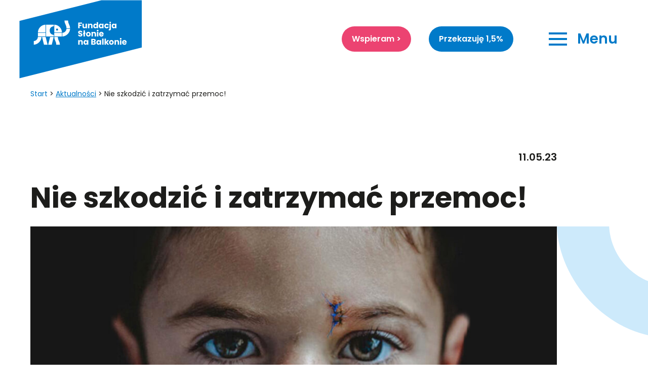

--- FILE ---
content_type: text/html; charset=UTF-8
request_url: https://slonienabalkonie.pl/aktualnosc/nie-szkodzic-i-zatrzymac-przemoc/
body_size: 25718
content:
<!DOCTYPE html><!--  Last Published: Wed Sep 07 2022 10:35:51 GMT+0000 (Coordinated Universal Time)  -->
<html lang="pl-PL" prefix="og: https://ogp.me/ns#" data-wf-page="636ce5ad568f866a73dbd81e" data-wf-site="62c49387139ac1790adc2503">

<head>
  <meta charset="UTF-8">
  <meta content="width=device-width, initial-scale=1, maximum-scale=1" name="viewport">
  
<!-- Google Tag Manager for WordPress by gtm4wp.com -->
<script data-cfasync="false" data-pagespeed-no-defer>
	var gtm4wp_datalayer_name = "dataLayer";
	var dataLayer = dataLayer || [];
	const gtm4wp_use_sku_instead = false;
	const gtm4wp_currency = 'PLN';
	const gtm4wp_product_per_impression = 10;
	const gtm4wp_clear_ecommerce = false;
</script>
<!-- End Google Tag Manager for WordPress by gtm4wp.com -->
<!-- Optymalizacja wyszukiwarek według Rank Math - https://rankmath.com/ -->
<title>Nie szkodzić i zatrzymać przemoc! | Fundacja Słonie na Balkonie</title>
<meta name="robots" content="follow, index, max-snippet:-1, max-video-preview:-1, max-image-preview:large"/>
<link rel="canonical" href="https://slonienabalkonie.pl/aktualnosc/nie-szkodzic-i-zatrzymac-przemoc/" />
<meta property="og:locale" content="pl_PL" />
<meta property="og:type" content="article" />
<meta property="og:title" content="Nie szkodzić i zatrzymać przemoc! | Fundacja Słonie na Balkonie" />
<meta property="og:description" content="System wspierania dzieci w kryzysie w Polsce nie działa. Tym zdaniem od lat kończymy, lub zaczynamy każdy głos Fundacji w sprawie ochrony dzieci przed krzywdzeniem. Po raz kolejny w Polsce zmarło zakatowane dziecko. Po raz kolejny dziecko nie zostało zabezpieczone, mimo że dawało znać o tym, że jest krzywdzone, prosząc o pomoc&#8230; Wspólnie z organizacjami [&hellip;]" />
<meta property="og:url" content="https://slonienabalkonie.pl/aktualnosc/nie-szkodzic-i-zatrzymac-przemoc/" />
<meta property="og:site_name" content="Fundacja Słonie na Balkonie" />
<meta property="article:publisher" content="https://www.facebook.com/SLONIENABALKONIE" />
<meta property="og:updated_time" content="2023-05-11T16:00:32+00:00" />
<meta property="og:image" content="https://slonienabalkonie.pl/wp-content/uploads/2023/05/nie-szkodzic.jpg" />
<meta property="og:image:secure_url" content="https://slonienabalkonie.pl/wp-content/uploads/2023/05/nie-szkodzic.jpg" />
<meta property="og:image:width" content="1400" />
<meta property="og:image:height" content="786" />
<meta property="og:image:alt" content="Nie szkodzić i zatrzymać przemoc!" />
<meta property="og:image:type" content="image/jpeg" />
<meta name="twitter:card" content="summary_large_image" />
<meta name="twitter:title" content="Nie szkodzić i zatrzymać przemoc! | Fundacja Słonie na Balkonie" />
<meta name="twitter:description" content="System wspierania dzieci w kryzysie w Polsce nie działa. Tym zdaniem od lat kończymy, lub zaczynamy każdy głos Fundacji w sprawie ochrony dzieci przed krzywdzeniem. Po raz kolejny w Polsce zmarło zakatowane dziecko. Po raz kolejny dziecko nie zostało zabezpieczone, mimo że dawało znać o tym, że jest krzywdzone, prosząc o pomoc&#8230; Wspólnie z organizacjami [&hellip;]" />
<meta name="twitter:site" content="@https://twitter.com/fundacja_snb" />
<meta name="twitter:creator" content="@https://twitter.com/fundacja_snb" />
<meta name="twitter:image" content="https://slonienabalkonie.pl/wp-content/uploads/2023/05/nie-szkodzic.jpg" />
<!-- /Wtyczka Rank Math WordPress SEO -->

<link rel='dns-prefetch' href='//d3e54v103j8qbb.cloudfront.net' />
<link rel="alternate" title="oEmbed (JSON)" type="application/json+oembed" href="https://slonienabalkonie.pl/wp-json/oembed/1.0/embed?url=https%3A%2F%2Fslonienabalkonie.pl%2Faktualnosc%2Fnie-szkodzic-i-zatrzymac-przemoc%2F" />
<link rel="alternate" title="oEmbed (XML)" type="text/xml+oembed" href="https://slonienabalkonie.pl/wp-json/oembed/1.0/embed?url=https%3A%2F%2Fslonienabalkonie.pl%2Faktualnosc%2Fnie-szkodzic-i-zatrzymac-przemoc%2F&#038;format=xml" />
<style id='wp-img-auto-sizes-contain-inline-css' type='text/css'>
img:is([sizes=auto i],[sizes^="auto," i]){contain-intrinsic-size:3000px 1500px}
/*# sourceURL=wp-img-auto-sizes-contain-inline-css */
</style>
<link rel='stylesheet' id='wc-blocks-integration-css' href='https://slonienabalkonie.pl/wp-content/plugins/woocommerce-subscriptions/build/index.css?ver=8.3.0' type='text/css' media='all' />
<style id='classic-theme-styles-inline-css' type='text/css'>
/*! This file is auto-generated */
.wp-block-button__link{color:#fff;background-color:#32373c;border-radius:9999px;box-shadow:none;text-decoration:none;padding:calc(.667em + 2px) calc(1.333em + 2px);font-size:1.125em}.wp-block-file__button{background:#32373c;color:#fff;text-decoration:none}
/*# sourceURL=/wp-includes/css/classic-themes.min.css */
</style>
<link rel='stylesheet' id='contact-form-7-css' href='https://slonienabalkonie.pl/wp-content/plugins/contact-form-7/includes/css/styles.css?ver=6.0.6' type='text/css' media='all' />
<link rel='stylesheet' id='wf-wp-menu-css' href='https://slonienabalkonie.pl/wp-content/plugins/webflow-to-wordpress-menu-master/public/css/wf-wp-menu-public.css?ver=1.0.0' type='text/css' media='all' />
<link rel='stylesheet' id='woocommerce-layout-css' href='https://slonienabalkonie.pl/wp-content/plugins/woocommerce/assets/css/woocommerce-layout.css?ver=9.8.6' type='text/css' media='all' />
<link rel='stylesheet' id='woocommerce-smallscreen-css' href='https://slonienabalkonie.pl/wp-content/plugins/woocommerce/assets/css/woocommerce-smallscreen.css?ver=9.8.6' type='text/css' media='only screen and (max-width: 768px)' />
<link rel='stylesheet' id='woocommerce-general-css' href='https://slonienabalkonie.pl/wp-content/plugins/woocommerce/assets/css/woocommerce.css?ver=9.8.6' type='text/css' media='all' />
<style id='woocommerce-inline-inline-css' type='text/css'>
.woocommerce form .form-row .required { visibility: visible; }
/*# sourceURL=woocommerce-inline-inline-css */
</style>
<link rel='stylesheet' id='brands-styles-css' href='https://slonienabalkonie.pl/wp-content/plugins/woocommerce/assets/css/brands.css?ver=9.8.6' type='text/css' media='all' />
<link rel='stylesheet' id='normalize-css' href='https://slonienabalkonie.pl/wp-content/themes/wp_slonie/css/normalize.css?ver=1757416390' type='text/css' media='all' />
<link rel='stylesheet' id='components-css' href='https://slonienabalkonie.pl/wp-content/themes/wp_slonie/css/components.css?ver=1757416390' type='text/css' media='all' />
<link rel='stylesheet' id='main-js-css' href='https://slonienabalkonie.pl/wp-content/themes/wp_slonie/css/slonie-na-balkonie.css?ver=1757416390' type='text/css' media='all' />
<link rel='stylesheet' id='stylesheet-css' href='https://slonienabalkonie.pl/wp-content/themes/wp_slonie/style.css?ver=1757419047' type='text/css' media='all' />
<link rel='stylesheet' id='payu-blik-field-styles-css' href='https://slonienabalkonie.pl/wp-content/plugins/woocommerce-gateway-payu-pl/assets//css/blik_field.css?ver=1' type='text/css' media='all' />
<style id='kadence-blocks-global-variables-inline-css' type='text/css'>
:root {--global-kb-font-size-sm:clamp(0.8rem, 0.73rem + 0.217vw, 0.9rem);--global-kb-font-size-md:clamp(1.1rem, 0.995rem + 0.326vw, 1.25rem);--global-kb-font-size-lg:clamp(1.75rem, 1.576rem + 0.543vw, 2rem);--global-kb-font-size-xl:clamp(2.25rem, 1.728rem + 1.63vw, 3rem);--global-kb-font-size-xxl:clamp(2.5rem, 1.456rem + 3.26vw, 4rem);--global-kb-font-size-xxxl:clamp(2.75rem, 0.489rem + 7.065vw, 6rem);}:root {--global-palette1: #3182CE;--global-palette2: #2B6CB0;--global-palette3: #1A202C;--global-palette4: #2D3748;--global-palette5: #4A5568;--global-palette6: #718096;--global-palette7: #EDF2F7;--global-palette8: #F7FAFC;--global-palette9: #ffffff;}
/*# sourceURL=kadence-blocks-global-variables-inline-css */
</style>
<link rel='stylesheet' id='wp-block-paragraph-css' href='https://slonienabalkonie.pl/wp-includes/blocks/paragraph/style.min.css?ver=6.9' type='text/css' media='all' />
<link rel='stylesheet' id='wp-block-quote-css' href='https://slonienabalkonie.pl/wp-includes/blocks/quote/style.min.css?ver=6.9' type='text/css' media='all' />
<script type="text/javascript" src="https://d3e54v103j8qbb.cloudfront.net/js/jquery-3.5.1.min.dc5e7f18c8.js" id="jquery-js"></script>
<script type="text/javascript" src="https://slonienabalkonie.pl/wp-content/plugins/webflow-to-wordpress-menu-master/public/js/wf-wp-menu-public.js?ver=1.0.0" id="wf-wp-menu-js"></script>
<script type="text/javascript" src="https://slonienabalkonie.pl/wp-content/plugins/woocommerce/assets/js/jquery-blockui/jquery.blockUI.min.js?ver=2.7.0-wc.9.8.6" id="jquery-blockui-js" defer="defer" data-wp-strategy="defer"></script>
<script type="text/javascript" id="wc-add-to-cart-js-extra">
/* <![CDATA[ */
var wc_add_to_cart_params = {"ajax_url":"/wp-admin/admin-ajax.php","wc_ajax_url":"/?wc-ajax=%%endpoint%%","i18n_view_cart":"Zobacz koszyk","cart_url":"https://slonienabalkonie.pl","is_cart":"","cart_redirect_after_add":"no"};
//# sourceURL=wc-add-to-cart-js-extra
/* ]]> */
</script>
<script type="text/javascript" src="https://slonienabalkonie.pl/wp-content/plugins/woocommerce/assets/js/frontend/add-to-cart.min.js?ver=9.8.6" id="wc-add-to-cart-js" defer="defer" data-wp-strategy="defer"></script>
<script type="text/javascript" src="https://slonienabalkonie.pl/wp-content/plugins/woocommerce/assets/js/js-cookie/js.cookie.min.js?ver=2.1.4-wc.9.8.6" id="js-cookie-js" defer="defer" data-wp-strategy="defer"></script>
<script type="text/javascript" id="woocommerce-js-extra">
/* <![CDATA[ */
var woocommerce_params = {"ajax_url":"/wp-admin/admin-ajax.php","wc_ajax_url":"/?wc-ajax=%%endpoint%%","i18n_password_show":"Poka\u017c has\u0142o","i18n_password_hide":"Ukryj has\u0142o"};
//# sourceURL=woocommerce-js-extra
/* ]]> */
</script>
<script type="text/javascript" src="https://slonienabalkonie.pl/wp-content/plugins/woocommerce/assets/js/frontend/woocommerce.min.js?ver=9.8.6" id="woocommerce-js" defer="defer" data-wp-strategy="defer"></script>
<link rel="https://api.w.org/" href="https://slonienabalkonie.pl/wp-json/" /><link rel="alternate" title="JSON" type="application/json" href="https://slonienabalkonie.pl/wp-json/wp/v2/news/3435" /><link rel="EditURI" type="application/rsd+xml" title="RSD" href="https://slonienabalkonie.pl/xmlrpc.php?rsd" />
<meta name="generator" content="WordPress 6.9" />
<link rel='shortlink' href='https://slonienabalkonie.pl/?p=3435' />

<!-- Google Tag Manager for WordPress by gtm4wp.com -->
<!-- GTM Container placement set to automatic -->
<script data-cfasync="false" data-pagespeed-no-defer>
	var dataLayer_content = {"pagePostType":"news","pagePostType2":"single-news","pagePostAuthor":"biurosnb"};
	dataLayer.push( dataLayer_content );
</script>
<script data-cfasync="false" data-pagespeed-no-defer>
(function(w,d,s,l,i){w[l]=w[l]||[];w[l].push({'gtm.start':
new Date().getTime(),event:'gtm.js'});var f=d.getElementsByTagName(s)[0],
j=d.createElement(s),dl=l!='dataLayer'?'&l='+l:'';j.async=true;j.src=
'//www.googletagmanager.com/gtm.js?id='+i+dl;f.parentNode.insertBefore(j,f);
})(window,document,'script','dataLayer','GTM-5NPVLKR');
</script>
<!-- End Google Tag Manager for WordPress by gtm4wp.com -->	<noscript><style>.woocommerce-product-gallery{ opacity: 1 !important; }</style></noscript>
			<style type="text/css" id="wp-custom-css">
			.projects-section-container {
	display: flex; 
	flex-wrap: wrap;
}
.projects-section-container > * {
	width: 100%;
}
.postid-7402 .projects-section-container .partners-ov-hidden, .postid-1330 .projects-section-container .partners-ov-hidden {
	order: -1;
	padding-top: 160px;
	padding-bottom: 0;
}
@media(min-width: 768px) {
.postid-7402 .hero_section, .postid-1330 .hero_section {
	height: 100vh;
}
}

.woocommerce form.checkout_coupon, .woocommerce form.login, .woocommerce form.register {
	border: none;
padding: 0;
max-width: 490px;
}

.page-id-7371.logged-in .account-right {
	display: none;
}
.page-id-7371.logged-in .account-left, .page-id-7371 .account-right {
		flex-basis: 100% !important;
	}
@media(max-width: 767px) {
	.page-id-7371 .account-left, .page-id-7371 .account-right {
		flex-basis: 100% !important;
	}
	.page-id-7371 .wp-container-core-columns-is-layout-1 {
		flex-wrap: wrap;
	}
	.rich-post h1 {
		font-size: 26px;
		line-height: 1.4;
	}
}

@media(min-width: 1200px) {
	.facetwp-facet.facetwp-facet-kategoria_prezentu {
		width: 100%;
		max-width: 550px;
	}
	body.home .h1-hero {
		font-size: 45px;
		line-height: 52px;
	}
}

@media only screen and (max-width: 480px) {
.navbar .div-nav-button-box {
opacity: 1 !important;
}
	.div-buttons-hero {
		display: none;
	}
}

.wpcf7-list-item label input[type="checkbox"] {
	-webkit-appearance: none;
}

.display-none {
	display: none !important;
}

.payments-logo {
	width: auto;
	height: 22px;
	display: inline-block;
	vertical-align: middle;
	margin-left: 4px;
	position: relative;
	top: -2px;
}
@media(max-width: 767px) {
	.payments-logo {
		height: 16px;
		margin-left: 0;
	}
}

@media(max-width: 767px) {
	.div-grid-home {
		grid-template-areas: "Area Area"
"Area-2 -"
"Area-3 Area-4"
"Area-3 Area-5"
"Area-3 Area-5" !important;
	}
}

.home .div-content-left {
    max-width: 690px;
    padding-right: 80px;
}
@media(max-width: 767px) {
	.home .div-box-right-flex {
		flex-wrap: wrap;
	}
	.home .div-content-left {
		margin-bottom: 20px;
		padding: 0;
	}
}

.div-form-box-comapny .tfield-support {
	max-width: 100%;
}
.div-form-box-comapny .wpcf7-list-item label {
margin-left: 35px;
}
.div-form-box-comapny .wpcf7-list-item label input[type="checkbox"]:before {
	border: 1px solid #bebebe;
}
.div-form-box-comapny [name="checkbox-780[]"] + span {
	top: 5px;
	position: relative;
}		</style>
			<meta name="format-detection" content="telephone=no">
  <meta property="og:image" content="https://slonienabalkonie.pl/wp-content/uploads/2022/09/05-slonie-na-balkonie-uniwersalny-1.png" />  
  <meta name="facebook-domain-verification" content="1ym189s3r929bmwaldo93v7vsuz7wx" />

  <script src="https://ajax.googleapis.com/ajax/libs/webfont/1.6.26/webfont.js" type="text/javascript"></script>
  <script type="text/javascript">WebFont.load({  google: {    families: ["Poppins:100,100italic,200,200italic,300,300italic,regular,italic,500,500italic,600,600italic,700,700italic,800,800italic,900,900italic:latin,latin-ext"]  }});</script>
  <!-- [if lt IE 9]><script src="https://cdnjs.cloudflare.com/ajax/libs/html5shiv/3.7.3/html5shiv.min.js" type="text/javascript"></script><![endif] -->
  <script type="text/javascript">!function(o,c){var n=c.documentElement,t=" w-mod-";n.className+=t+"js",("ontouchstart"in o||o.DocumentTouch&&c instanceof DocumentTouch)&&(n.className+=t+"touch")}(window,document);</script>
  <link href="https://slonienabalkonie.pl/wp-content/themes/wp_slonie/images/favicon.png" rel="shortcut icon" type="image/x-icon">
  <link href="https://slonienabalkonie.pl/wp-content/themes/wp_slonie/images/webclip.png" rel="apple-touch-icon">
  
      <!-- Google Tag Manager -->
<!--     <script>(function(w,d,s,l,i){w[l]=w[l]||[];w[l].push({'gtm.start':
    new Date().getTime(),event:'gtm.js'});var f=d.getElementsByTagName(s)[0],
    j=d.createElement(s),dl=l!='dataLayer'?'&l='+l:'';j.async=true;j.src=
    'https://www.googletagmanager.com/gtm.js?id='+i+dl;f.parentNode.insertBefore(j,f);
    })(window,document,'script','dataLayer','GTM-5NPVLKR');</script> -->
    <!-- End Google Tag Manager -->

 	
	<!-- GetResponse Analytics --> <script type="text/javascript"> (function(m, o, n, t, e, r, _){ m['__GetResponseAnalyticsObject'] = e;m[e] = m[e] || function() {(m[e].q = m[e].q || []).push(arguments)}; r = o.createElement(n);_ = o.getElementsByTagName(n)[0];r.async = 1;r.src = t;r.setAttribute('crossorigin', 'use-credentials');_.parentNode .insertBefore(r, _); })(window, document, 'script', 'https://ga.getresponse.com/script/b0ddb6ba-343e-47e9-8f06-08f7861d966f/ga.js', 'GrTracking'); </script> <!-- End GetResponse Analytics -->

<link rel='stylesheet' id='wc-blocks-style-css' href='https://slonienabalkonie.pl/wp-content/plugins/woocommerce/assets/client/blocks/wc-blocks.css?ver=wc-9.8.6' type='text/css' media='all' />
<style id='global-styles-inline-css' type='text/css'>
:root{--wp--preset--aspect-ratio--square: 1;--wp--preset--aspect-ratio--4-3: 4/3;--wp--preset--aspect-ratio--3-4: 3/4;--wp--preset--aspect-ratio--3-2: 3/2;--wp--preset--aspect-ratio--2-3: 2/3;--wp--preset--aspect-ratio--16-9: 16/9;--wp--preset--aspect-ratio--9-16: 9/16;--wp--preset--color--black: #000000;--wp--preset--color--cyan-bluish-gray: #abb8c3;--wp--preset--color--white: #ffffff;--wp--preset--color--pale-pink: #f78da7;--wp--preset--color--vivid-red: #cf2e2e;--wp--preset--color--luminous-vivid-orange: #ff6900;--wp--preset--color--luminous-vivid-amber: #fcb900;--wp--preset--color--light-green-cyan: #7bdcb5;--wp--preset--color--vivid-green-cyan: #00d084;--wp--preset--color--pale-cyan-blue: #8ed1fc;--wp--preset--color--vivid-cyan-blue: #0693e3;--wp--preset--color--vivid-purple: #9b51e0;--wp--preset--gradient--vivid-cyan-blue-to-vivid-purple: linear-gradient(135deg,rgb(6,147,227) 0%,rgb(155,81,224) 100%);--wp--preset--gradient--light-green-cyan-to-vivid-green-cyan: linear-gradient(135deg,rgb(122,220,180) 0%,rgb(0,208,130) 100%);--wp--preset--gradient--luminous-vivid-amber-to-luminous-vivid-orange: linear-gradient(135deg,rgb(252,185,0) 0%,rgb(255,105,0) 100%);--wp--preset--gradient--luminous-vivid-orange-to-vivid-red: linear-gradient(135deg,rgb(255,105,0) 0%,rgb(207,46,46) 100%);--wp--preset--gradient--very-light-gray-to-cyan-bluish-gray: linear-gradient(135deg,rgb(238,238,238) 0%,rgb(169,184,195) 100%);--wp--preset--gradient--cool-to-warm-spectrum: linear-gradient(135deg,rgb(74,234,220) 0%,rgb(151,120,209) 20%,rgb(207,42,186) 40%,rgb(238,44,130) 60%,rgb(251,105,98) 80%,rgb(254,248,76) 100%);--wp--preset--gradient--blush-light-purple: linear-gradient(135deg,rgb(255,206,236) 0%,rgb(152,150,240) 100%);--wp--preset--gradient--blush-bordeaux: linear-gradient(135deg,rgb(254,205,165) 0%,rgb(254,45,45) 50%,rgb(107,0,62) 100%);--wp--preset--gradient--luminous-dusk: linear-gradient(135deg,rgb(255,203,112) 0%,rgb(199,81,192) 50%,rgb(65,88,208) 100%);--wp--preset--gradient--pale-ocean: linear-gradient(135deg,rgb(255,245,203) 0%,rgb(182,227,212) 50%,rgb(51,167,181) 100%);--wp--preset--gradient--electric-grass: linear-gradient(135deg,rgb(202,248,128) 0%,rgb(113,206,126) 100%);--wp--preset--gradient--midnight: linear-gradient(135deg,rgb(2,3,129) 0%,rgb(40,116,252) 100%);--wp--preset--font-size--small: 13px;--wp--preset--font-size--medium: 20px;--wp--preset--font-size--large: 36px;--wp--preset--font-size--x-large: 42px;--wp--preset--spacing--20: 0.44rem;--wp--preset--spacing--30: 0.67rem;--wp--preset--spacing--40: 1rem;--wp--preset--spacing--50: 1.5rem;--wp--preset--spacing--60: 2.25rem;--wp--preset--spacing--70: 3.38rem;--wp--preset--spacing--80: 5.06rem;--wp--preset--shadow--natural: 6px 6px 9px rgba(0, 0, 0, 0.2);--wp--preset--shadow--deep: 12px 12px 50px rgba(0, 0, 0, 0.4);--wp--preset--shadow--sharp: 6px 6px 0px rgba(0, 0, 0, 0.2);--wp--preset--shadow--outlined: 6px 6px 0px -3px rgb(255, 255, 255), 6px 6px rgb(0, 0, 0);--wp--preset--shadow--crisp: 6px 6px 0px rgb(0, 0, 0);}:where(.is-layout-flex){gap: 0.5em;}:where(.is-layout-grid){gap: 0.5em;}body .is-layout-flex{display: flex;}.is-layout-flex{flex-wrap: wrap;align-items: center;}.is-layout-flex > :is(*, div){margin: 0;}body .is-layout-grid{display: grid;}.is-layout-grid > :is(*, div){margin: 0;}:where(.wp-block-columns.is-layout-flex){gap: 2em;}:where(.wp-block-columns.is-layout-grid){gap: 2em;}:where(.wp-block-post-template.is-layout-flex){gap: 1.25em;}:where(.wp-block-post-template.is-layout-grid){gap: 1.25em;}.has-black-color{color: var(--wp--preset--color--black) !important;}.has-cyan-bluish-gray-color{color: var(--wp--preset--color--cyan-bluish-gray) !important;}.has-white-color{color: var(--wp--preset--color--white) !important;}.has-pale-pink-color{color: var(--wp--preset--color--pale-pink) !important;}.has-vivid-red-color{color: var(--wp--preset--color--vivid-red) !important;}.has-luminous-vivid-orange-color{color: var(--wp--preset--color--luminous-vivid-orange) !important;}.has-luminous-vivid-amber-color{color: var(--wp--preset--color--luminous-vivid-amber) !important;}.has-light-green-cyan-color{color: var(--wp--preset--color--light-green-cyan) !important;}.has-vivid-green-cyan-color{color: var(--wp--preset--color--vivid-green-cyan) !important;}.has-pale-cyan-blue-color{color: var(--wp--preset--color--pale-cyan-blue) !important;}.has-vivid-cyan-blue-color{color: var(--wp--preset--color--vivid-cyan-blue) !important;}.has-vivid-purple-color{color: var(--wp--preset--color--vivid-purple) !important;}.has-black-background-color{background-color: var(--wp--preset--color--black) !important;}.has-cyan-bluish-gray-background-color{background-color: var(--wp--preset--color--cyan-bluish-gray) !important;}.has-white-background-color{background-color: var(--wp--preset--color--white) !important;}.has-pale-pink-background-color{background-color: var(--wp--preset--color--pale-pink) !important;}.has-vivid-red-background-color{background-color: var(--wp--preset--color--vivid-red) !important;}.has-luminous-vivid-orange-background-color{background-color: var(--wp--preset--color--luminous-vivid-orange) !important;}.has-luminous-vivid-amber-background-color{background-color: var(--wp--preset--color--luminous-vivid-amber) !important;}.has-light-green-cyan-background-color{background-color: var(--wp--preset--color--light-green-cyan) !important;}.has-vivid-green-cyan-background-color{background-color: var(--wp--preset--color--vivid-green-cyan) !important;}.has-pale-cyan-blue-background-color{background-color: var(--wp--preset--color--pale-cyan-blue) !important;}.has-vivid-cyan-blue-background-color{background-color: var(--wp--preset--color--vivid-cyan-blue) !important;}.has-vivid-purple-background-color{background-color: var(--wp--preset--color--vivid-purple) !important;}.has-black-border-color{border-color: var(--wp--preset--color--black) !important;}.has-cyan-bluish-gray-border-color{border-color: var(--wp--preset--color--cyan-bluish-gray) !important;}.has-white-border-color{border-color: var(--wp--preset--color--white) !important;}.has-pale-pink-border-color{border-color: var(--wp--preset--color--pale-pink) !important;}.has-vivid-red-border-color{border-color: var(--wp--preset--color--vivid-red) !important;}.has-luminous-vivid-orange-border-color{border-color: var(--wp--preset--color--luminous-vivid-orange) !important;}.has-luminous-vivid-amber-border-color{border-color: var(--wp--preset--color--luminous-vivid-amber) !important;}.has-light-green-cyan-border-color{border-color: var(--wp--preset--color--light-green-cyan) !important;}.has-vivid-green-cyan-border-color{border-color: var(--wp--preset--color--vivid-green-cyan) !important;}.has-pale-cyan-blue-border-color{border-color: var(--wp--preset--color--pale-cyan-blue) !important;}.has-vivid-cyan-blue-border-color{border-color: var(--wp--preset--color--vivid-cyan-blue) !important;}.has-vivid-purple-border-color{border-color: var(--wp--preset--color--vivid-purple) !important;}.has-vivid-cyan-blue-to-vivid-purple-gradient-background{background: var(--wp--preset--gradient--vivid-cyan-blue-to-vivid-purple) !important;}.has-light-green-cyan-to-vivid-green-cyan-gradient-background{background: var(--wp--preset--gradient--light-green-cyan-to-vivid-green-cyan) !important;}.has-luminous-vivid-amber-to-luminous-vivid-orange-gradient-background{background: var(--wp--preset--gradient--luminous-vivid-amber-to-luminous-vivid-orange) !important;}.has-luminous-vivid-orange-to-vivid-red-gradient-background{background: var(--wp--preset--gradient--luminous-vivid-orange-to-vivid-red) !important;}.has-very-light-gray-to-cyan-bluish-gray-gradient-background{background: var(--wp--preset--gradient--very-light-gray-to-cyan-bluish-gray) !important;}.has-cool-to-warm-spectrum-gradient-background{background: var(--wp--preset--gradient--cool-to-warm-spectrum) !important;}.has-blush-light-purple-gradient-background{background: var(--wp--preset--gradient--blush-light-purple) !important;}.has-blush-bordeaux-gradient-background{background: var(--wp--preset--gradient--blush-bordeaux) !important;}.has-luminous-dusk-gradient-background{background: var(--wp--preset--gradient--luminous-dusk) !important;}.has-pale-ocean-gradient-background{background: var(--wp--preset--gradient--pale-ocean) !important;}.has-electric-grass-gradient-background{background: var(--wp--preset--gradient--electric-grass) !important;}.has-midnight-gradient-background{background: var(--wp--preset--gradient--midnight) !important;}.has-small-font-size{font-size: var(--wp--preset--font-size--small) !important;}.has-medium-font-size{font-size: var(--wp--preset--font-size--medium) !important;}.has-large-font-size{font-size: var(--wp--preset--font-size--large) !important;}.has-x-large-font-size{font-size: var(--wp--preset--font-size--x-large) !important;}
/*# sourceURL=global-styles-inline-css */
</style>
</head>
<body class="wp-singular news-template-default single single-news postid-3435 wp-theme-wp_slonie theme-wp_slonie woocommerce-no-js">

  
<!-- GTM Container placement set to automatic -->
<!-- Google Tag Manager (noscript) -->
				<noscript><iframe src="https://www.googletagmanager.com/ns.html?id=GTM-5NPVLKR" height="0" width="0" style="display:none;visibility:hidden" aria-hidden="true"></iframe></noscript>
<!-- End Google Tag Manager (noscript) -->  
  <!-- Google Tag Manager (noscript) -->
<noscript><iframe src="https://www.googletagmanager.com/ns.html?id=GTM-5NPVLKR"
height="0" width="0" style="display:none;visibility:hidden"></iframe></noscript>
<!-- End Google Tag Manager (noscript) -->
   

<div data-animation="default" class="navbar w-nav" data-easing2="ease" data-easing="ease" data-collapse="all" data-w-id="2585452c-e9c2-a55c-bdae-49c189cd838f" role="banner" data-no-scroll="1" data-duration="200" data-doc-height="1">
    <div class="container-fluid">
      <div class="div-flex-nav">
        <a href="https://slonienabalkonie.pl/" aria-current="page" class="a-brand w-nav-brand w--current"><img src="https://slonienabalkonie.pl/wp-content/themes/wp_slonie/images/Group-877.svg" loading="lazy" alt="" class="img-brand"><img src="https://slonienabalkonie.pl/wp-content/themes/wp_slonie/images/Group-733.svg" loading="lazy" alt="" class="img-logo-mobile"><img src="https://slonienabalkonie.pl/wp-content/themes/wp_slonie/images/Group-860.svg" loading="lazy" alt="" class="img-logo-mobile only-accent"></a>
        <nav role="navigation" class="navmenu w-nav-menu">
          <div data-w-id="2585452c-e9c2-a55c-bdae-49c189cd8395" class="div-navmenu-cont">
            <div class="div-navmenu-scroll">
              <div class="container-fluid">
                <div class="div-big-flex-nav">
                  <div class="div-left-navmenu">
                    <div class="div-navmenu-flex">
                      <div data-w-id="2585452c-e9c2-a55c-bdae-49c189cd839a" class="div-navmenu-col">
                        <div class="tb-col-title">Chcę pomóc</div>
                        <div class="div-menu-col">

                          <a href="https://slonienabalkonie.pl/chce-pomoc-jestem-indywidualnym-darczynca/" class="navigation-link nav-link navlink w-nav-link ">Jestem indywidualnym darczyńcą</a><a href="https://slonienabalkonie.pl/chce-pomoc-reprezentuje-firme/" class="navigation-link nav-link navlink w-nav-link ">Reprezentuję firmę</a><a href="https://slonienabalkonie.pl/przekaz-poltora-procent/" class="navigation-link nav-link navlink w-nav-link ">Przekaż 1,5%</a><a href="/konto" class="navigation-link nav-link navlink w-nav-link ">Panel darczyńcy</a>
                        </div>
                      </div>
                      <div data-w-id="2585452c-e9c2-a55c-bdae-49c189cd83a4" class="div-navmenu-col">
                        <div class="tb-col-title">Projekty</div>
                        <div class="div-menu-col">
                          <a href="https://slonienabalkonie.pl/uwagawrazliwe/" class="navigation-link nav-link navlink w-nav-link ">Uwaga: wrażliwe!</a><a href="https://slonienabalkonie.pl/projekt/projekty-unijne/prawo-do-pomocy-3/" class="navigation-link nav-link navlink w-nav-link ">Prawo do Pomocy 3</a><a href="https://slonienabalkonie.pl/projekt/projekty-unijne/save2safe/" class="navigation-link nav-link navlink w-nav-link ">save2safe</a><a href="https://www.runforhelp.pl" class="navigation-link nav-link navlink w-nav-link ">Run For Help!</a><a href="https://slonienabalkonie.pl/projekt/apel/" class="navigation-link nav-link navlink w-nav-link ">Apel do Ministra Zdrowia</a><a href="https://slonienabalkonie.pl/projekty/" class="navigation-link nav-link navlink w-nav-link ">Zobacz wszystkie projekty</a>                        </div>
                      </div>
                      <div data-w-id="2585452c-e9c2-a55c-bdae-49c189cd83b4" class="div-navmenu-col">
                        <div class="tb-col-title">O fundacji</div>
                        <div class="div-menu-col">
                          <a href="https://slonienabalkonie.pl/fundacja-o-nas/" class="navigation-link nav-link navlink w-nav-link ">Na początku był szok</a><a href="https://slonienabalkonie.pl/fundacja-zespol/" class="navigation-link nav-link navlink w-nav-link ">Zespół</a><a href="https://slonienabalkonie.pl/fundacja-dokumenty/" class="navigation-link nav-link navlink w-nav-link ">Ważne dokumenty</a><a href="https://slonienabalkonie.pl/fundacja-jak-pomagamy/" class="navigation-link nav-link navlink w-nav-link ">Jak pomagamy</a><a href="https://slonienabalkonie.pl/kampanie-spoleczne/" class="navigation-link nav-link navlink w-nav-link ">Kampanie społeczne</a><a href="https://slonienabalkonie.pl/aktualnosci/" class="navigation-link nav-link navlink w-nav-link ">Aktualności</a>                        </div>
                      </div>
                    </div>
                    <div data-w-id="2585452c-e9c2-a55c-bdae-49c189cd83c2" class="div-bottom-nav">
                      <div class="div-flex-navbottom-main">
                        <div class="div-flex-nav-bot">

                          <a href="https://slonienabalkonie.pl/fundacja-dla-szkol/" class="navigation-link nav-link navlink bigger-bottom w-nav-link ">Dla Szkół</a><a href="https://slonienabalkonie.pl/kontakt/" class="navigation-link nav-link navlink bigger-bottom w-nav-link ">Kontakt</a><a href="https://slonienabalkonie.pl/sloniowe-rozkminy/" class="navigation-link nav-link navlink bigger-bottom w-nav-link ">Webinar</a>
                        </div>
                                                <div class="div-flex-socials margin-nav">
                                                                              <a href="https://www.facebook.com/SLONIENABALKONIE" target="_blank" class="a-social-item w-inline-block">
                                                        <img src="https://slonienabalkonie.pl/wp-content/uploads/2022/09/Icon-awesome-facebook-f.svg" loading="lazy" alt="" class="img-social-item ">
                                                      </a>
                                                                                                        <a href="https://www.instagram.com/fundacjaslonienabalkonie/" target="_blank" class="a-social-item w-inline-block">
                                                        <img src="https://slonienabalkonie.pl/wp-content/uploads/2022/09/Icon-awesome-instagram.svg" loading="lazy" alt="" class="img-social-item ">
                                                      </a>
                                                                                                        <a href="https://www.youtube.com/user/SlonieNaBalkonie" target="_blank" class="a-social-item w-inline-block">
                                                        <img src="https://slonienabalkonie.pl/wp-content/uploads/2022/09/yt.svg" loading="lazy" alt="" class="img-social-item yt-item">
                                                      </a>
                                                                            </div>
                                              </div>
                    </div>
                  </div>
                  <div data-w-id="2585452c-e9c2-a55c-bdae-49c189cd83d6" class="div-right-navmenu"><img src="https://slonienabalkonie.pl/wp-content/themes/wp_slonie/images/navmenu-bg.png" loading="lazy" alt="" class="img-bg-nv"><img src="https://slonienabalkonie.pl/wp-content/themes/wp_slonie/images/Path-162.png" loading="lazy" srcset="https://slonienabalkonie.pl/wp-content/themes/wp_slonie/images/Path-162-p-500.png 500w, https://slonienabalkonie.pl/wp-content/themes/wp_slonie/images/Path-162.png 746w" sizes="100vw" alt="" class="img-bg-nv mobile-nv">
                    <div class="div-flex-right-item">
                                            <div class="tb-heading-navmenu">Szukam<br>pomocy</div>
                                                                  <div class="tb-call-us-navmenu">zadzwoń:<br><a href="tel: 800 800 602" class="a-link-call-us">800 800 602</a></div>
                                            <div class="div-button-navmenu">
                                                <a href="/szukam-pomocy/" target="_self" class="a-link-arrow-button w-inline-block">
                          <div class="div-flex-arrow-button">
                            <div class="tb-arrow-button">Więcej o pomocy</div><img src="https://slonienabalkonie.pl/wp-content/themes/wp_slonie/images/Path-76.svg" loading="lazy" alt="" class="img-arrow-button">
                          </div>
                        </a>
                                              </div>
                    </div>
                  </div>
                </div>
              </div>
            </div>
          </div>
        </nav>
        <div class="div-flex-right-nav">
                    <div class="div-nav-button-box">
            <a href="https://slonienabalkonie.pl/wsparcie/" target="_self" class="button pink-button w-button">Wspieram &gt;</a>
          </div>
                              <div class="div-nav-button-box">
            <a href="https://slonienabalkonie.pl/przekaz-poltora-procent/" target="_self" class="button w-button"><span class="span-mob-none">Przekazuję </span>1,5%</a>
          </div>
                    <div class="menu-button w-nav-button">
            <div class="div-flex-menubutton">
              <div class="div-menubutton-lines">
                <div data-w-id="2585452c-e9c2-a55c-bdae-49c189cd83f2" class="div-line-button"></div>
                <div data-w-id="2585452c-e9c2-a55c-bdae-49c189cd83f3" class="div-line-button"></div>
                <div data-w-id="2585452c-e9c2-a55c-bdae-49c189cd83f4" class="div-line-button"></div>
              </div>
              <div data-w-id="2585452c-e9c2-a55c-bdae-49c189cd83f5" class="tb-menubutton">Menu</div>
            </div>
          </div>
        </div>
      </div>
    </div>
  </div>

  <div class="cookie-box">
    <div class="tb-cookies">Szanujemy Twoją prywatność, dlatego wszystkie pliki cookies wykorzystywane na słoniowej stronie internetowej potrzebują Twojej akceptacji. Jeśli zechcesz je zmienić, zrobisz to w ustawieniach swojej przeglądarki. Zrozumiemy. Przy okazji polecamy lekturę naszej <a href="#" class="a-link-cookies">Polityki prywatności i plików cookies</a>.  My przeczytaliśmy ;)</div>
    <a href="#" id="accept-cookies" class="button white-button w-button">Akceptuję</a>
</div>    <div class="div-popups">

    <div class="div-popup-full workshop-popup">
      <div class="div-right-content-pop">
        <div class="div-pop-box"><img src="https://slonienabalkonie.pl/wp-content/themes/wp_slonie/images/Group-287.svg" loading="lazy" alt="" class="img-pop-close">
                    <div class="div-pop-title">
            <h2 class="h2-pop-title">Miękkie lądowanie po pandemii</h2>
          </div>

          <div class="div-flex-pop-workshop">

            <div class="div-class-active no-margins">
              <div class="tb-class-item">klasy I-VIII</div>
              <div class="tb-class-item">stacjonarne</div>
            </div>

            <div class="div-workshop-cats">
              <img src="https://slonienabalkonie.pl/wp-content/themes/wp_slonie/images/zdrowie.svg" loading="lazy" alt="" class="img-workshop-cat">
              <img src="https://slonienabalkonie.pl/wp-content/themes/wp_slonie/images/emocje.svg" loading="lazy" alt="" class="img-workshop-cat">
            </div>

          </div>

          <div class="div-pop-content">

            <div class="rich-excerpt workshop-description w-richtext">
              <p>Warsztat o tym, jak wrócić do równowagi po czasie izolacji i zdalnej nauki</p>
            </div>

            <div class="div-workshop-details">
              <div class="tb-workshop-details-title">Szczegóły warsztatu</div>
              <div class="div-table-item-workshop first-item-table">
                <div class="div-table-item-workshop-el">
                  <div class="tb-detail-workshop">Cena:</div>
                </div>
                <div class="div-table-item-workshop-el bigger-one">
                  <div class="tb-detail-workshop bold-workshop cena">2 godziny dydaktyczne</div>
                </div>
              </div>
              <div class="div-table-item-workshop">
                <div class="div-table-item-workshop-el">
                  <div class="tb-detail-workshop">Czas trwania:</div>
                </div>
                <div class="div-table-item-workshop-el bigger-one">
                  <div class="tb-detail-workshop bold-workshop czas">250 zł</div>
                </div>
              </div>
                          </div>
                        <div class="rich-excerpt w-richtext">
              <p><strong>Chcesz uzyskać więcej informacji na&nbsp;temat programu warsztatu i&nbsp;możliwych terminów zrealizowania go&nbsp;w&nbsp;Twojej&nbsp;szkole? Daj nam znać przez&nbsp;poniższy formularz lub zadzwoń:<br />
</strong><br />
<span style="font-size: 10pt;">Małgorzata Marchewka</span><br />
<span style="font-size: 10pt;">T: 791 442 216</span></p>            </div>
                        <div class="form-block-workshop w-form">

              
<div class="wpcf7 no-js" id="wpcf7-f956-o1" lang="pl-PL" dir="ltr" data-wpcf7-id="956">
<div class="screen-reader-response"><p role="status" aria-live="polite" aria-atomic="true"></p> <ul></ul></div>
<form action="/aktualnosc/nie-szkodzic-i-zatrzymac-przemoc/#wpcf7-f956-o1" method="post" class="wpcf7-form init wpcf7-acceptance-as-validation" aria-label="Formularz kontaktowy" novalidate="novalidate" data-status="init">
<div style="display: none;">
<input type="hidden" name="_wpcf7" value="956" />
<input type="hidden" name="_wpcf7_version" value="6.0.6" />
<input type="hidden" name="_wpcf7_locale" value="pl_PL" />
<input type="hidden" name="_wpcf7_unit_tag" value="wpcf7-f956-o1" />
<input type="hidden" name="_wpcf7_container_post" value="0" />
<input type="hidden" name="_wpcf7_posted_data_hash" value="" />
<input type="hidden" name="_wpcf7_recaptcha_response" value="" />
</div>
<input class="wpcf7-form-control wpcf7-hidden" value="" type="hidden" name="nazwa-warsztatu" />
<div class="div-flex-workshop-form">
                  <div class="div-item-tfield-workshop">
                    <div class="div-tfield-workshop">
                      <div class="tb-footer-label">Wiadomość</div><span class="wpcf7-form-control-wrap" data-name="textarea-workshop-01"><textarea cols="40" rows="10" maxlength="2000" class="wpcf7-form-control wpcf7-textarea wpcf7-validates-as-required tfield-workshop textarea-element w-input" aria-required="true" aria-invalid="false" name="textarea-workshop-01"></textarea></span>
                    </div>
                  </div>
                </div>
                <div class="div-flex-workshop-form">
                  <div class="div-item-tfield-workshop">
                    <div class="div-tfield-workshop">
                      <div class="tb-footer-label">Imię i nazwisko</div><span class="wpcf7-form-control-wrap" data-name="imienazwisko-ws35"><input size="40" maxlength="400" class="wpcf7-form-control wpcf7-text wpcf7-validates-as-required tfield-support w-input" aria-required="true" aria-invalid="false" value="" type="text" name="imienazwisko-ws35" /></span>
                    </div>
                  </div>
                  <div class="div-item-tfield-workshop">
                    <div class="div-tfield-workshop">
                      <div class="tb-footer-label">E-mail</div><span class="wpcf7-form-control-wrap" data-name="email-ws12"><input size="40" maxlength="400" class="wpcf7-form-control wpcf7-email wpcf7-validates-as-required wpcf7-text wpcf7-validates-as-email tfield-support w-input" aria-required="true" aria-invalid="false" value="" type="email" name="email-ws12" /></span>
                    </div>
                  </div>
                </div>
                <div class="div-flex-workshop-form">
                  <div class="div-item-tfield-workshop">
                    <div class="div-tfield-workshop">
                      <div class="tb-footer-label">Nr telefonu</div><span class="wpcf7-form-control-wrap" data-name="tel-801"><input size="40" maxlength="400" class="wpcf7-form-control wpcf7-tel wpcf7-validates-as-required wpcf7-text wpcf7-validates-as-tel tfield-support w-input" aria-required="true" aria-invalid="false" value="" type="tel" name="tel-801" /></span>
                    </div>
                  </div>
                  <div class="div-item-tfield-workshop">
                    <div class="div-tfield-workshop null-tfield"></div>
                  </div>
                </div>
                <div class="div-flex-workshop-form">
                  <div class="div-item-tfield-workshop">
                   <div class="footer-checkbox-field">
                      <span class="wpcf7-form-control-wrap" data-name="przetwarzanie-danych-zgoda"><span class="wpcf7-form-control wpcf7-acceptance"><span class="wpcf7-list-item"><label><input type="checkbox" name="przetwarzanie-danych-zgoda" value="1" id="przetwarzanie-danych-zgoda-footer" aria-invalid="false" /><span class="wpcf7-list-item-label">Wyrażam zgodę na przetwarzanie moich danych osobowych w celach i zakresie zgodnymi z realizacją usługi newsletter opisanej w Polityce prywatności.</span></label></span></span></span>
                    </div>
                  </div>
                </div>
                <div class="div-flex-workshop-form">
                  <div class="div-item-tfield-workshop"><input class="wpcf7-form-control wpcf7-submit has-spinner button w-button" type="submit" value="Wysyłam" /></div>
                </div><div class="wpcf7-response-output" aria-hidden="true"></div>
</form>
</div>

            </div>
          </div>
        </div>
      </div>
    </div>
    <div class="div-popup-full wesprzyj-pop">
      <div class="div-right-content-pop">
        <div class="div-pop-box"><img src="https://slonienabalkonie.pl/wp-content/themes/wp_slonie/images/Group-287.svg" loading="lazy" alt="" class="img-pop-close">

                    <div class="div-pop-title">
            <h2 class="h2-pop-title">Każda regularna wpłata ma&nbsp;moc wielką jak Słoń!</h2>
          </div>
          
          <div class="div-pop-content">

                        <div class="rich-popup w-richtext">
              <p>Nauczenie się jednego nowego słówka dziennie w&nbsp;obcym języku poszerza zasób słownictwa o&nbsp;365 wyrazów w&nbsp;ciągu roku. Przeczytanie jednej książki na&nbsp;tydzień daje imponujący wynik 52 tytułów na&nbsp;rok. I&nbsp;tak&nbsp;samo jest ze&nbsp;złotówkami wpłacanymi co&nbsp;miesiąc na&nbsp;pomoc dzieciom po&nbsp;traumach. Dobro pomnożone razy 12 miesięcy daje… słoniową ilość dobra &lt;3</p>
<h4>Jak ustawić wpłatę regularną?</h4>
<p>Wypełnij formularz comiesięcznej wpłaty. Będzie to&nbsp;darowizna automatycznie przekazywana za&nbsp;pomocą karty kredytowej lub debetowej co&nbsp;30 dni. Nad&nbsp;danymi Twojej&nbsp;karty będzie czuwać operator płatności, którego&nbsp;doskonale kojarzysz z&nbsp;płatności w&nbsp;różnych sklepach internetowych.</p>
<h4>Jak anulować comiesięczną darowiznę?</h4>
<p>Wpłata regularna jest szczególnie ważnym rodzajem wsparcia, ponieważ pozwala na&nbsp;długoterminowe planowanie pomocy. Pamiętaj, że&nbsp;w&nbsp;każdym momencie możesz całkowicie zrezygnować z&nbsp;darowizny pieniężnej. Słoń jest wdzięczny za&nbsp;każdą złotówkę i&nbsp;zostaniesz naszym przyjacielem na&nbsp;zawsze &lt;3 Jeśli chcesz zakończyć wpłacanie comiesięcznych darowizn, wypełnij poniższy formularz.</p>            </div>
            
            
<div class="wpcf7 no-js" id="wpcf7-f1197-o2" lang="pl-PL" dir="ltr" data-wpcf7-id="1197">
<div class="screen-reader-response"><p role="status" aria-live="polite" aria-atomic="true"></p> <ul></ul></div>
<form action="/aktualnosc/nie-szkodzic-i-zatrzymac-przemoc/#wpcf7-f1197-o2" method="post" class="wpcf7-form init wpcf7-acceptance-as-validation" aria-label="Formularz kontaktowy" novalidate="novalidate" data-status="init">
<div style="display: none;">
<input type="hidden" name="_wpcf7" value="1197" />
<input type="hidden" name="_wpcf7_version" value="6.0.6" />
<input type="hidden" name="_wpcf7_locale" value="pl_PL" />
<input type="hidden" name="_wpcf7_unit_tag" value="wpcf7-f1197-o2" />
<input type="hidden" name="_wpcf7_container_post" value="0" />
<input type="hidden" name="_wpcf7_posted_data_hash" value="" />
<input type="hidden" name="_wpcf7_recaptcha_response" value="" />
</div>
<div class="div-flex-workshop-form">
                  <div class="div-item-tfield-workshop">
                    <div class="div-tfield-workshop">
                      <div class="tb-footer-label">Twoje imię i nazwisko</div><span class="wpcf7-form-control-wrap" data-name="imie-nazwisko-anuluj"><input size="40" maxlength="400" class="wpcf7-form-control wpcf7-text wpcf7-validates-as-required tfield-support w-input" aria-required="true" aria-invalid="false" value="" type="text" name="imie-nazwisko-anuluj" /></span>
                    </div>
                  </div>
                  <div class="div-item-tfield-workshop">
                    <div class="div-tfield-workshop"></div>
                  </div>
                </div>
                <div class="div-flex-workshop-form">
                  <div class="div-item-tfield-workshop">
                    <div class="div-tfield-workshop">
                      <div class="tb-footer-label">Twój E-mail</div><span class="wpcf7-form-control-wrap" data-name="twoj-email-anuluj"><input size="40" maxlength="400" class="wpcf7-form-control wpcf7-email wpcf7-validates-as-required wpcf7-text wpcf7-validates-as-email tfield-support w-input" aria-required="true" aria-invalid="false" value="" type="email" name="twoj-email-anuluj" /></span>
                    </div>
                  </div>
                  <div class="div-item-tfield-workshop">
                    <div class="div-tfield-workshop null-tfield"></div>
                  </div>
                </div>
               <div class="div-flex-workshop-form">
                  <div class="div-item-tfield-workshop">
                    <div class="div-tfield-workshop">
                      <div class="tb-footer-label">Twój numer telefonu (opcjonalnie)</div><span class="wpcf7-form-control-wrap" data-name="twoj-tel-anuluj"><input size="40" maxlength="400" class="wpcf7-form-control wpcf7-tel wpcf7-text wpcf7-validates-as-tel tfield-support w-input" aria-invalid="false" value="" type="tel" name="twoj-tel-anuluj" /></span>
                    </div>
                  </div>
                  <div class="div-item-tfield-workshop">
                    <div class="div-tfield-workshop null-tfield"></div>
                  </div>
                </div>
                <div class="div-flex-workshop-form">
                  <div class="div-item-tfield-workshop"><input class="wpcf7-form-control wpcf7-submit has-spinner button w-button" type="submit" value="Anuluj wsparcie cykliczne" /></div>
                </div><div class="wpcf7-response-output" aria-hidden="true"></div>
</form>
</div>

            
            <div class="div-files-pop">
                            <div class="div-file-flex-pop"><img src="https://slonienabalkonie.pl/wp-content/themes/wp_slonie/images/Group-367.svg" loading="lazy" alt="" class="img-file-icon">
                <div class="div-file-name">

                                    <div class="tb-filename">Regulamin płatności online Fundacji Słonie na&nbsp;Balkonie</div>
                                                      <div class="tb-file-details">pdf / 99,93 KB</div>
                  <a href="https://slonienabalkonie.pl/wp-content/uploads/2022/09/Regulamin-platnosci-online-Fundacji-Slonie-na-Balkonie-1.pdf" target="_blank" class="button small-download w-button">Pobieram</a>
                </div>
              </div>
                          </div>
                      </div>
        </div>
      </div>
    </div>
    <div class="div-popup-full chce-pomoc-firma-pop">
      <div class="div-right-content-pop">
        <div class="div-pop-box"><img src="https://slonienabalkonie.pl/wp-content/themes/wp_slonie/images/Group-287.svg" loading="lazy" alt="" class="img-pop-close">

          <div class="div-thank-you"><img src="https://slonienabalkonie.pl/wp-content/themes/wp_slonie/images/Group-617.svg" loading="lazy" alt="" class="img-thank">
                        <h2 class="h2-pop-title">Tru! Tu! Tu! Twoja wiadomość<br />
została wysłana</h2>
                      </div>

          <div class="div-pop-title">
            <h2 class="h2-pop-title">Przekaż zaprzyjaźnionym firmom kilka ciepłych słów o nas</h2>
          </div>
          <div class="div-pop-content">
            <div class="rich-popup w-richtext">
              <p>Bardzo wiele dla nas znaczy, gdy nasi przyjaciele opowiadają swoim przyjaciołom o Fundacji Słonie na balkonie, o naszych projektach. I co najważniejsze, słowa przekładają się na czyny i zaangażowanie kolejnych osób :)</p>
            </div>
            <div class="form-block-workshop w-form">

              
<div class="wpcf7 no-js" id="wpcf7-f949-o3" lang="pl-PL" dir="ltr" data-wpcf7-id="949">
<div class="screen-reader-response"><p role="status" aria-live="polite" aria-atomic="true"></p> <ul></ul></div>
<form action="/aktualnosc/nie-szkodzic-i-zatrzymac-przemoc/#wpcf7-f949-o3" method="post" class="wpcf7-form init wpcf7-acceptance-as-validation" aria-label="Formularz kontaktowy" novalidate="novalidate" data-status="init">
<div style="display: none;">
<input type="hidden" name="_wpcf7" value="949" />
<input type="hidden" name="_wpcf7_version" value="6.0.6" />
<input type="hidden" name="_wpcf7_locale" value="pl_PL" />
<input type="hidden" name="_wpcf7_unit_tag" value="wpcf7-f949-o3" />
<input type="hidden" name="_wpcf7_container_post" value="0" />
<input type="hidden" name="_wpcf7_posted_data_hash" value="" />
<input type="hidden" name="_wpcf7_recaptcha_response" value="" />
</div>
<div class="div-flex-workshop-form">
                  <div class="div-item-tfield-workshop">
                    <div class="div-tfield-workshop">
                      <div class="tb-footer-label">E-mail odbiorcy</div><span class="wpcf7-form-control-wrap" data-name="email-377"><input size="40" maxlength="400" class="wpcf7-form-control wpcf7-email wpcf7-validates-as-required wpcf7-text wpcf7-validates-as-email tfield-support w-input" aria-required="true" aria-invalid="false" value="" type="email" name="email-377" /></span>
                    </div>
                  </div>
                  <div class="div-item-tfield-workshop button-tfield">
                    <div class="div-tfield-workshop"></div>
                  </div>
                </div>


                <div class="div-flex-workshop-form">
                  <div class="div-item-tfield-workshop">
                    <div class="div-tfield-workshop">
                      <div class="tb-footer-label">Treść</div><span class="wpcf7-form-control-wrap" data-name="textarea-157"><textarea cols="40" rows="10" maxlength="2000" class="wpcf7-form-control wpcf7-textarea wpcf7-validates-as-required tfield-workshop textarea-element w-input" aria-required="true" aria-invalid="false" name="textarea-157">Cześć, jestem właśnie na stronie Fundacji Słonie na balkonie. Mają superprojekty ukierunkowane na pomoc dzieciom po traumach. Widzę Ciebie i Twoją firmę w tej inicjatywie. Zajrzyj tu proszę, jasno rozpisali, co robią i jak można ich wesprzeć swoją energią. Pozdrowienia wielkie jak słoń!</textarea></span>
                    </div>
                  </div>
                </div>
                <div class="div-flex-workshop-form">
                  <div class="div-item-tfield-workshop">
                    <div class="div-tfield-workshop">
                      <div class="tb-footer-label">Twoje imię i nazwisko</div><span class="wpcf7-form-control-wrap" data-name="imienazwisko"><input size="40" maxlength="400" class="wpcf7-form-control wpcf7-text wpcf7-validates-as-required tfield-support w-input" aria-required="true" aria-invalid="false" value="" type="text" name="imienazwisko" /></span>
                    </div>
                  </div>
                  <div class="div-item-tfield-workshop">
                    <div class="div-tfield-workshop null-tfield"></div>
                  </div>
                </div>
                <div class="div-flex-workshop-form">
                  <div class="div-item-tfield-workshop">
                    <div class="div-tfield-workshop">
                      <div class="tb-footer-label">Twój e-mail</div><span class="wpcf7-form-control-wrap" data-name="twoj-email-377"><input size="40" maxlength="400" class="wpcf7-form-control wpcf7-email wpcf7-validates-as-required wpcf7-text wpcf7-validates-as-email tfield-support w-input" aria-required="true" aria-invalid="false" value="" type="email" name="twoj-email-377" /></span>
                    </div>
                  </div>
                  <div class="div-item-tfield-workshop">
                    <div class="div-tfield-workshop null-tfield"></div>
                  </div>
                </div>
                <div class="div-flex-workshop-form">
                  <div class="div-item-tfield-workshop"><input class="wpcf7-form-control wpcf7-submit has-spinner button w-button" type="submit" value="Wysyłam" /></div>
                </div><div class="wpcf7-response-output" aria-hidden="true"></div>
</form>
</div>

            </div>
          </div>
        </div><img src="https://slonienabalkonie.pl/wp-content/themes/wp_slonie/images/Path-872.svg" loading="lazy" alt="" class="img-abs-pop-indiv">
        <div></div>
      </div>
    </div>
    <div class="div-popup-full rece-do-pracy-pop">
      <div class="div-right-content-pop">
        <div class="div-pop-box"><img src="https://slonienabalkonie.pl/wp-content/themes/wp_slonie/images/Group-287.svg" loading="lazy" alt="" class="img-pop-close">
          <div class="div-thank-you"><img src="https://slonienabalkonie.pl/wp-content/themes/wp_slonie/images/Group-617.svg" loading="lazy" alt="" class="img-thank">
                        <h2 class="h2-pop-title">Tru! Tu! Tu! Twoja wiadomość<br />
została wysłana</h2>
                      </div>
          <div class="div-pop-title">
            <h2 class="h2-pop-title">Twoja firma chce się podzielić się z nami energią wolontariuszy?</h2>
          </div>
          <div class="div-pop-content">
            <div class="rich-popup w-richtext">
              <p>To świetnie! Napisz do nas i daj nam znać, ile firmowych wielkich serc jest gotowych do słoniowych akcji, czy któraś z nich szczególnie Was zainteresowała, a może macie własny pomysł na wsparcie naszej Fundacji &lt;3</p>
            </div>
            <div class="form-block-workshop w-form">

              
<div class="wpcf7 no-js" id="wpcf7-f955-o4" lang="pl-PL" dir="ltr" data-wpcf7-id="955">
<div class="screen-reader-response"><p role="status" aria-live="polite" aria-atomic="true"></p> <ul></ul></div>
<form action="/aktualnosc/nie-szkodzic-i-zatrzymac-przemoc/#wpcf7-f955-o4" method="post" class="wpcf7-form init wpcf7-acceptance-as-validation" aria-label="Formularz kontaktowy" novalidate="novalidate" data-status="init">
<div style="display: none;">
<input type="hidden" name="_wpcf7" value="955" />
<input type="hidden" name="_wpcf7_version" value="6.0.6" />
<input type="hidden" name="_wpcf7_locale" value="pl_PL" />
<input type="hidden" name="_wpcf7_unit_tag" value="wpcf7-f955-o4" />
<input type="hidden" name="_wpcf7_container_post" value="0" />
<input type="hidden" name="_wpcf7_posted_data_hash" value="" />
<input type="hidden" name="_wpcf7_recaptcha_response" value="" />
</div>
<div class="div-flex-workshop-form">
                  <div class="div-item-tfield-workshop">
                    <div class="div-tfield-workshop">
                      <div class="tb-footer-label">Treść</div><span class="wpcf7-form-control-wrap" data-name="textarea-264"><textarea cols="40" rows="10" maxlength="2000" class="wpcf7-form-control wpcf7-textarea wpcf7-validates-as-required tfield-workshop textarea-element w-input" aria-required="true" aria-invalid="false" name="textarea-264"></textarea></span>
                    </div>
                  </div>
                </div>
                <div class="div-flex-workshop-form">
                  <div class="div-item-tfield-workshop">
                    <div class="div-tfield-workshop">
                      <div class="tb-footer-label">Twoje imię i nazwisko</div><span class="wpcf7-form-control-wrap" data-name="imienazwisko-35"><input size="40" maxlength="400" class="wpcf7-form-control wpcf7-text wpcf7-validates-as-required tfield-support w-input" aria-required="true" aria-invalid="false" value="" type="text" name="imienazwisko-35" /></span>
                    </div>
                  </div>
                  <div class="div-item-tfield-workshop">
                    <div class="div-tfield-workshop null-tfield"></div>
                  </div>
                </div>
                <div class="div-flex-workshop-form">
                  <div class="div-item-tfield-workshop">
                    <div class="div-tfield-workshop">
                      <div class="tb-footer-label">Twój e-mail</div><span class="wpcf7-form-control-wrap" data-name="twoj-email-12"><input size="40" maxlength="400" class="wpcf7-form-control wpcf7-email wpcf7-validates-as-required wpcf7-text wpcf7-validates-as-email tfield-support w-input" aria-required="true" aria-invalid="false" value="" type="email" name="twoj-email-12" /></span>
                    </div>
                  </div>
                  <div class="div-item-tfield-workshop">
                    <div class="div-tfield-workshop null-tfield"></div>
                  </div>
                </div>
                <div class="div-flex-workshop-form">
                  <div class="div-item-tfield-workshop">
                    <div class="footer-checkbox-field">
                      <span class="wpcf7-form-control-wrap" data-name="przetwarzanie-danych-zgoda"><span class="wpcf7-form-control wpcf7-acceptance"><span class="wpcf7-list-item"><label><input type="checkbox" name="przetwarzanie-danych-zgoda" value="1" id="przetwarzanie-danych-zgoda-rece" aria-invalid="false" /><span class="wpcf7-list-item-label">Wyrażam zgodę na przetwarzanie moich danych osobowych w celach i zakresie zgodnymi z realizacją usługi newsletter opisanej w Polityce prywatności.</span></label></span></span></span>
                    </div>
                  </div>
                </div>
                <div class="div-flex-workshop-form">
                  <div class="div-item-tfield-workshop"><input class="wpcf7-form-control wpcf7-submit has-spinner button w-button" type="submit" value="Wysyłam" /></div>
                </div><div class="wpcf7-response-output" aria-hidden="true"></div>
</form>
</div>

            </div>
          </div>
        </div><img src="https://slonienabalkonie.pl/wp-content/themes/wp_slonie/images/Path-872.svg" loading="lazy" alt="" class="img-abs-pop-indiv">
      </div>
    </div>
    <div class="div-popup-full chce-pomoc-indywidualny-pop">
      <div class="div-right-content-pop">
        <div class="div-pop-box"><img src="https://slonienabalkonie.pl/wp-content/themes/wp_slonie/images/Group-287.svg" loading="lazy" alt="" class="img-pop-close">
          <div class="div-thank-you"><img src="https://slonienabalkonie.pl/wp-content/themes/wp_slonie/images/Group-617.svg" loading="lazy" alt="" class="img-thank">
                        <h2 class="h2-pop-title">Tru! Tu! Tu! Twoja wiadomość<br />
została wysłana</h2>
                      </div>
          <div class="div-pop-title">
            <h2 class="h2-pop-title">Przekaż znajomym kilka ciepłych słów o nas</h2>
          </div>
          <div class="div-pop-content">
            <div class="rich-popup w-richtext">
              <p>Bardzo wiele dla nas znaczy, gdy nasi przyjaciele opowiadają swoim przyjaciołom o Fundacji Słonie na balkonie, o naszych projektach. I co najważniejsze, słowa przekładają się na czyny i zaangażowanie kolejnych osób :)</p>
            </div>
            <div class="form-block-workshop w-form">

              
<div class="wpcf7 no-js" id="wpcf7-f954-o5" lang="pl-PL" dir="ltr" data-wpcf7-id="954">
<div class="screen-reader-response"><p role="status" aria-live="polite" aria-atomic="true"></p> <ul></ul></div>
<form action="/aktualnosc/nie-szkodzic-i-zatrzymac-przemoc/#wpcf7-f954-o5" method="post" class="wpcf7-form init wpcf7-acceptance-as-validation" aria-label="Formularz kontaktowy" novalidate="novalidate" data-status="init">
<div style="display: none;">
<input type="hidden" name="_wpcf7" value="954" />
<input type="hidden" name="_wpcf7_version" value="6.0.6" />
<input type="hidden" name="_wpcf7_locale" value="pl_PL" />
<input type="hidden" name="_wpcf7_unit_tag" value="wpcf7-f954-o5" />
<input type="hidden" name="_wpcf7_container_post" value="0" />
<input type="hidden" name="_wpcf7_posted_data_hash" value="" />
<input type="hidden" name="_wpcf7_recaptcha_response" value="" />
</div>
<div class="div-flex-workshop-form">
                  <div class="div-item-tfield-workshop">
                    <div class="div-tfield-workshop">
                      <div class="tb-footer-label">E-mail odbiorcy</div><span class="wpcf7-form-control-wrap" data-name="email-458"><input size="40" maxlength="400" class="wpcf7-form-control wpcf7-email wpcf7-validates-as-required wpcf7-text wpcf7-validates-as-email tfield-support w-input" aria-required="true" aria-invalid="false" value="" type="email" name="email-458" /></span>
                    </div>
                  </div>
                  <div class="div-item-tfield-workshop button-tfield">
                    <div class="div-tfield-workshop"></div>
                  </div>
                </div>
                <div class="div-flex-workshop-form">
                  <div class="div-item-tfield-workshop">
                    <div class="div-tfield-workshop">
                      <div class="tb-footer-label">Treść</div><span class="wpcf7-form-control-wrap" data-name="textarea-268"><textarea cols="40" rows="10" maxlength="2000" class="wpcf7-form-control wpcf7-textarea wpcf7-validates-as-required tfield-workshop textarea-element w-input" aria-required="true" aria-invalid="false" name="textarea-268">Cześć, jestem właśnie na stronie Fundacji Słonie na balkonie. Mają superprojekty ukierunkowane na pomoc dzieciom po traumach. Widzę Ciebie w tej inicjatywie. Zajrzyj tu proszę, jasno rozpisali, co robią i jak można ich wesprzeć swoją energią. Pozdrowienia wielkie jak słoń!</textarea></span>
                    </div>
                  </div>
                </div>
                <div class="div-flex-workshop-form">
                  <div class="div-item-tfield-workshop">
                    <div class="div-tfield-workshop">
                      <div class="tb-footer-label">Twoje imię i nazwisko</div><span class="wpcf7-form-control-wrap" data-name="imienazwisko-87"><input size="40" maxlength="400" class="wpcf7-form-control wpcf7-text wpcf7-validates-as-required tfield-support w-input" aria-required="true" aria-invalid="false" value="" type="text" name="imienazwisko-87" /></span>
                    </div>
                  </div>
                  <div class="div-item-tfield-workshop">
                    <div class="div-tfield-workshop null-tfield"></div>
                  </div>
                </div>
                <div class="div-flex-workshop-form">
                  <div class="div-item-tfield-workshop">
                    <div class="div-tfield-workshop">
                      <div class="tb-footer-label">Twój e-mail</div><span class="wpcf7-form-control-wrap" data-name="twoj-email-657"><input size="40" maxlength="400" class="wpcf7-form-control wpcf7-email wpcf7-validates-as-required wpcf7-text wpcf7-validates-as-email tfield-support w-input" aria-required="true" aria-invalid="false" value="" type="email" name="twoj-email-657" /></span>
                    </div>
                  </div>
                  <div class="div-item-tfield-workshop">
                    <div class="div-tfield-workshop null-tfield"></div>
                  </div>
                </div>
                <div class="div-flex-workshop-form">
                  <div class="div-item-tfield-workshop"><input class="wpcf7-form-control wpcf7-submit has-spinner button w-button" type="submit" value="Wysyłam" /></div>
                </div><div class="wpcf7-response-output" aria-hidden="true"></div>
</form>
</div>

            </div>
          </div>
        </div>
        <img src="https://slonienabalkonie.pl/wp-content/themes/wp_slonie/images/Path-872.svg" loading="lazy" alt="" class="img-abs-pop-indiv">
      </div>
    </div>
    <div class="div-popup-full newsletter-popup">
      <div class="div-right-content-pop">
        <div class="div-pop-box"><img src="https://slonienabalkonie.pl/wp-content/themes/wp_slonie/images/Group-287.svg" loading="lazy" alt="" class="img-pop-close">
          <div class="div-thank-you">
            <img src="https://slonienabalkonie.pl/wp-content/themes/wp_slonie/images/Group-622.svg" loading="lazy" alt="" class="img-thank">
                        <h2 class="h2-pop-title">Potwierdzenie wielkie jak Słoń :)</h2>
                                    <div class="rich-popup w-richtext">
              <p>Tym wielkim sercem potwierdzamy, że&nbsp;Twój&nbsp;adres mailowy trafił bezpieczenie do&nbsp;naszej bazy newsletterowej.</p>            </div>
                      </div>
          <div class="div-pop-title">
            <h2 class="h2-pop-title">Szykuj się na przylot nie gołębia, a słonia pocztowego ;)</h2>
          </div>
          <div class="div-pop-content">
            <div class="rich-popup w-richtext">
              <p>Dostarczymy Ci moc dobra w pisanych z głębi słoniowego serca newsletterach!</p>
            </div>
            <div class="form-block-workshop w-form">

              
<div class="wpcf7 no-js" id="wpcf7-f953-o6" lang="pl-PL" dir="ltr" data-wpcf7-id="953">
<div class="screen-reader-response"><p role="status" aria-live="polite" aria-atomic="true"></p> <ul></ul></div>
<form action="/aktualnosc/nie-szkodzic-i-zatrzymac-przemoc/#wpcf7-f953-o6" method="post" class="wpcf7-form init wpcf7-acceptance-as-validation" aria-label="Formularz kontaktowy" novalidate="novalidate" data-status="init">
<div style="display: none;">
<input type="hidden" name="_wpcf7" value="953" />
<input type="hidden" name="_wpcf7_version" value="6.0.6" />
<input type="hidden" name="_wpcf7_locale" value="pl_PL" />
<input type="hidden" name="_wpcf7_unit_tag" value="wpcf7-f953-o6" />
<input type="hidden" name="_wpcf7_container_post" value="0" />
<input type="hidden" name="_wpcf7_posted_data_hash" value="" />
<input type="hidden" name="_wpcf7_recaptcha_response" value="" />
</div>
<div class="div-flex-workshop-form">
                  <div class="div-item-tfield-workshop">
                    <div class="div-tfield-workshop">
                      <div class="tb-footer-label">Imię</div><span class="wpcf7-form-control-wrap" data-name="imie-newsletter-pop2"><input size="40" maxlength="400" class="wpcf7-form-control wpcf7-text wpcf7-validates-as-required tfield-support w-input" id="imie-exit-pop2" aria-required="true" aria-invalid="false" value="" type="text" name="imie-newsletter-pop2" /></span>
                    </div>
                  </div>
                  <div class="div-item-tfield-workshop">
                    <div class="div-tfield-workshop"></div>
                  </div>
                </div>
                <div class="div-flex-workshop-form">
                  <div class="div-item-tfield-workshop">
                    <div class="div-tfield-workshop">
                      <div class="tb-footer-label">E-mail</div><span class="wpcf7-form-control-wrap" data-name="email-103"><input size="40" maxlength="400" class="wpcf7-form-control wpcf7-email wpcf7-validates-as-required wpcf7-text wpcf7-validates-as-email tfield-support w-input" id="email-pop2" aria-required="true" aria-invalid="false" value="" type="email" name="email-103" /></span>
                    </div>
                  </div>
                  <div class="div-item-tfield-workshop">
                    <div class="div-tfield-workshop null-tfield"></div>
                  </div>
                </div>
                <div class="div-flex-workshop-form">
                  <div class="div-item-tfield-workshop">
                    <div class="div-tfield-workshop">
                      <div class="div-flex-workshop-form">
                        <div class="div-item-tfield-workshop">
                          <div class="footer-checkbox-field">
                      <span class="wpcf7-form-control-wrap" data-name="przetwarzanie-danych-zgoda-pop2"><span class="wpcf7-form-control wpcf7-acceptance"><span class="wpcf7-list-item"><label><input type="checkbox" name="przetwarzanie-danych-zgoda-pop2" value="1" id="przetwarzanie-danych-zgoda-pop2" aria-invalid="false" /><span class="wpcf7-list-item-label">Nasz newsletter to taka dawka dobrych emocji… ale bez Twojej zgody na przetwarzanie danych osobowych (patrz <a href="#" class="privacy-policy-clause">Polityka prywatności</a>) nie dostanie się do Twojej skrzynki. Uchyl drzwiczki temu ciepłu i serdeczności <3</span></label></span></span></span>
                    </div>
                        </div>
                      </div>
                    </div>
                  </div>
                  <div class="div-item-tfield-workshop">
                    <div class="div-tfield-workshop null-tfield"></div>
                  </div>
                </div>
                <div class="div-flex-workshop-form">
                  <div class="div-item-tfield-workshop"><input class="wpcf7-form-control wpcf7-submit has-spinner button w-button" type="submit" value="Zapisz mnie" /></div>
                </div><div class="wpcf7-response-output" aria-hidden="true"></div>
</form>
</div>
              
            </div>
          </div>
        </div><img src="https://slonienabalkonie.pl/wp-content/themes/wp_slonie/images/Path-795.svg" loading="lazy" alt="" class="img-abs-pop-newsletter">
      </div>
    </div>    
    
    <div class="div-popup-full privacy-policy">
      <div class="div-right-content-pop">
        <div class="div-pop-box"><img src="https://slonienabalkonie.pl/wp-content/themes/wp_slonie/images/Group-287.svg" loading="lazy" alt="" class="img-pop-close">

                    <div class="div-pop-title">
            <h2 class="h2-pop-title">Polityka prywatności</h2>
          </div>
          
          <div class="div-pop-content">
                        <div class="rich-popup w-richtext">
              <p><b>Polityka prywatności i&nbsp;plików cookies (albo&nbsp;okruszków, znając nasz apetyt ;))</b></p>
<p><span style="font-weight: 400;">Na&nbsp;trąbę Słonia, bardzo się cieszymy, że&nbsp;tutaj jesteś. To&nbsp;dosyć rzadko odwiedzana część naszego Balkonu, ale&nbsp;dbamy o&nbsp;nią z&nbsp;najwyższą starannością :) Rozumiemy, że&nbsp;cenisz swoją prywatność, dlatego stworzyliśmy dokument opowiadający o zasadach przetwarzania danych osobowych, wykorzystywania plików cookies i innych technologii śledzących w&nbsp;odniesieniu do&nbsp;korzystania z&nbsp;naszej strony internetowej. Czytaj, czytaj, a&nbsp;my&nbsp;się postaramy, żeby&nbsp;obyło się bez&nbsp;ziewania ;)</span></p>
<p><span style="font-weight: 400;">Administratorem strony jest Fundacja Słonie na&nbsp;Balkonie z&nbsp;siedzibą w&nbsp;Łodzi 90-407 przy ul.&nbsp;Piotrkowskiej 17A/8, NIP: 9820372946, REGON: 101360938.</span></p>
<p><span style="font-weight: 400;">W&nbsp;razie jakichkolwiek wątpliwości związanych z&nbsp;polityką prywatności czy&nbsp;plikami cookies, zatrąb wiadomość na&nbsp;adres </span><a href="mailto:biuro@slonienabalkonie.pl"><span style="font-weight: 400;">biuro@slonienabalkonie.pl</span></a><span style="font-weight: 400;">. </span><span style="font-weight: 400;">Już nadstawiamy uszu, są&nbsp;spore, nic im&nbsp;nie&nbsp;umknie ;) </span></p>
<p><span style="font-weight: 400;">Swoje dane osobowe przekazujesz nam na&nbsp;kilka przemiłych sposobów: kontaktując się z nami, zapisując się do&nbsp;naszego newslettera, wpłacając darowiznę, przekazując 1% podatku na&nbsp;organizację pożytku publicznego, a&nbsp;także biorąc udział w organizowanych przez&nbsp;nas akcjach, wydarzeniach, kampaniach i konkursach. Z&nbsp;naszej słoniowej strony zapewniamy, że&nbsp;Twoje&nbsp;dane pozostaną poufne, bezpieczne, zaopiekowane i&nbsp;nie&nbsp;zostaną udostępnione jakimkolwiek podmiotom trzecim bez&nbsp;Twojej&nbsp;wyraźnej zgody. Ale&nbsp;po&nbsp;kolei…</span></p>
<p><b>Kontakt e-mailowy (lubimy, kiedy do&nbsp;nas piszesz &lt;3)</b></p>
<p><span style="font-weight: 400;">Twój&nbsp;adres e-mail (adres nadawcy wiadomości) trafia do&nbsp;naszej słoniowej księgi kontaktowej za&nbsp;pośrednictwem przesłanej do&nbsp;nas wiadomości elektronicznej. W&nbsp;treści wiadomości możesz zamieścić inne dane osobowe, których&nbsp;podanie jest dobrowolne i&nbsp;jednocześnie konieczne, aby móc się z&nbsp;Tobą skontaktować. Ba, móc to&nbsp;chcieć :) Podstawą przetwarzania Twoich&nbsp;danych w&nbsp;celu kontaktu jest art. 6 ust. 1 lit. a&nbsp;RODO, tym samym jest to&nbsp;Twoja zgoda na&nbsp;kontakt z&nbsp;naszej strony. Chętnie skorzystamy :)</span></p>
<p><span style="font-weight: 400;">Podstawą prawną przetwarzania Twoich&nbsp;danych po&nbsp;zakończeniu kontaktu jest usprawiedliwiony cel w&nbsp;postaci archiwizacji korespondencji na&nbsp;potrzeby wewnętrzne (art. 6 ust. 1 lit. c&nbsp;RODO). Trochę to&nbsp;zawiłe, ale&nbsp;zwróć uwagę, że&nbsp;nawet w&nbsp;RODO liczą się potrzeby wewnętrzne ;) Treść korespondencji może podlegać archiwizacji i&nbsp;nie&nbsp;jesteśmy w&nbsp;stanie określić, kiedy zostanie usunięta (zawsze nam szkoda pozbywać się tych pięknych listów). Masz prawo do&nbsp;domagania się usunięcia korespondencji (ale&nbsp;uronimy słoniową łzę), chyba że&nbsp;jej archiwizacja jest uzasadniona np.&nbsp;w&nbsp;sytuacji obrony przed&nbsp;potencjalnymi roszczeniami z&nbsp;Twojej&nbsp;strony (co&nbsp;w&nbsp;naszej słoniowej rodzinie właściwie się nie&nbsp;zdarza) i&nbsp;prawo do&nbsp;przedstawienia historii korespondencji między nami (o&nbsp;ile podlegała archiwizacji i&nbsp;regularnemu odkurzaniu ;). </span></p>
<p><b>Newsletter (rozpływamy się, kiedy o&nbsp;nas czytasz &lt;3)</b></p>
<p><span style="font-weight: 400;">Za&nbsp;pośrednictwem naszej strony masz możliwość zapisania się do&nbsp;słoniowego newslettera, który&nbsp;zawiera informacje o&nbsp;wydarzeniach, usługach, nowościach i promocjach związanych z&nbsp;działalnością na&nbsp;naszym przytulnym i&nbsp;kolorowym Balkonie. Twoje&nbsp;dane osobowe – adres e-mail – są&nbsp;przetwarzane do&nbsp;przesyłania newslettera. Podajesz je&nbsp;dobrowolnie i&nbsp;miło z&nbsp;Twojej&nbsp;strony, bo&nbsp;inaczej nasz newsletter za&nbsp;nic nie&nbsp;dotarłby do&nbsp;Twojej&nbsp;skrzynki. Podstawą prawną przetwarzania danych jest Twoja zgoda (art. 6 ust. 1 lit. a&nbsp;RODO) wyrażona podczas zapisywania się do&nbsp;newslettera, po&nbsp;której&nbsp;nasz Słoń wyciąga do&nbsp;Ciebie przyjazną trąbę… z&nbsp;newsami. Twoje&nbsp;dane będą przetwarzane przez&nbsp;okres funkcjonowania newslettera, czyli zawsze, przynajmniej tak&nbsp;planujemy ;) Rezygnacja z&nbsp;otrzymywania naszego newslettera spowoduje usunięcie Twoich&nbsp;danych z&nbsp;bazy i&nbsp;słoniowy smuteczek.</span></p>
<p><span style="font-weight: 400;">W&nbsp;każdej chwili możesz zmienić swoje dane zapisane w&nbsp;bazie newsletterowej, zażądać ich usunięcia, co&nbsp;wiąże się z&nbsp;rezygnacją z&nbsp;otrzymywania newslettera (nie&nbsp;rób nam tego, no&nbsp;chyba że&nbsp;masz alergię na&nbsp;Słonie). Przysługuje Ci&nbsp;również prawo do&nbsp;przenoszenia danych, o&nbsp;którym&nbsp;mowa w&nbsp;art. 20 RODO. Ale&nbsp;gdzie im&nbsp;będzie lepiej niż u&nbsp;nas? ;)</span></p>
<p><b>Wpłata darowizny i&nbsp;1% podatku na&nbsp;organizację pożytku publicznego (serce nam rośnie, kiedy nas wspierasz &lt;3)</b></p>
<p><span style="font-weight: 400;">Podczas zlecenia wpłaty darowizny, która&nbsp;dla nas i&nbsp;naszych dzieciaków oznacza więcej wsparcia i&nbsp;szczęśliwsze jutro – przetwarzamy Twoje&nbsp;dane w&nbsp;celu zarządzania wpłatami oraz&nbsp;wystawiania zaświadczeń do&nbsp;celów podatkowych. Dostaniesz je&nbsp;na&nbsp;czas, słoniowa księgowa już o&nbsp;to&nbsp;zadba. Możemy też kontaktować się z&nbsp;Tobą za&nbsp;pośrednictwem udostępnionego nam przez&nbsp;Ciebie adresu e-mail np.&nbsp;z&nbsp;podziękowaniami za&nbsp;Twoje&nbsp;wsparcie (nie&nbsp;wyobrażamy sobie inaczej). Twoje&nbsp;dane mogą zostać wykorzystane do&nbsp;realizacji naszych celów statutowych m.in.&nbsp;do&nbsp;informowania o&nbsp;organizowanych akcjach społecznych oraz&nbsp;o&nbsp;możliwościach dalszego wsparcia (dzięki Ci), o&nbsp;ile nie&nbsp;sprzeciwisz się takiemu przetwarzaniu. </span></p>
<p><b>Organizacja akcji, wydarzeń, kampanii, konkursów (rozkręcamy się, kiedy chcesz się przyłączyć &lt;3)</b></p>
<p><span style="font-weight: 400;">W&nbsp;czasie organizowania akcji, wydarzeń, kampanii i&nbsp;konkursów związanych z&nbsp;naszą działalnością wykorzystujemy Twoje&nbsp;dane do&nbsp;ich przygotowania i&nbsp;realizacji (możemy się dwoić i&nbsp;troić – przy Twoim udziale robi się nas więcej). Dzięki Twoim danym informujemy o&nbsp;realizacji celów statutowych naszej Fundacji, czyli po&nbsp;naszemu „zdajemy relację z&nbsp;tego, co&nbsp;się działo na&nbsp;Balkonie”, oraz&nbsp;o&nbsp;tym, w&nbsp;jaki sposób możesz wesprzeć nasze działania (a&nbsp;zawsze możesz i&nbsp;zawsze mamy pomysł jak :D). Twoje&nbsp;dane mogą zostać wykorzystane, gdybyśmy  potrzebowali udokumentować zgłoszony sprzeciw wobec przetwarzania danych osobowych. Ale&nbsp;nie&nbsp;potrzebujemy i&nbsp;oby tak&nbsp;dalej.</span></p>
<p><b>Pliki cookies i&nbsp;inne technologie śledzące (z&nbsp;nami łatwo, zostawiamy takie duże ślady ;))</b></p>
<p><span style="font-weight: 400;">Dla większości z&nbsp;nas cookies to&nbsp;smaczne ciasteczka wypiekane przez&nbsp;ukochaną babcię, własnej produkcji albo&nbsp;kupowane w&nbsp;cukierni tudzież pobliskim sklepie. Ale&nbsp;my&nbsp;nie&nbsp;o&nbsp;tych. Wspomniane tutaj cookies to&nbsp;niewielkie informacje tekstowe przechowywane na&nbsp;Twoim urządzeniu końcowym (np.&nbsp;komputerze, tablecie, smartfonie), które mogą być odczytywane przez&nbsp;nasz system teleinformatyczny (cookies własne) lub system teleinformatyczny podmiotów trzecich (cookies podmiotów trzecich). Może nie&nbsp;smakują, ale&nbsp;są&nbsp;nam potrzebne do&nbsp;realizowania misji Fundacji. Zresztą posłuchaj…</span></p>
<p><span style="font-weight: 400;">Niektóre używane przez&nbsp;nas cookies są&nbsp;usuwane po&nbsp;zakończeniu sesji przeglądarki internetowej, tzn. po&nbsp;jej zamknięciu (tzw. cookies sesyjne). Inne cookies są&nbsp;przechowywane na&nbsp;Twoim urządzeniu końcowym i&nbsp;umożliwiają nam rozpoznanie Twojej&nbsp;przeglądarki przy kolejnym wejściu na&nbsp;stronę (trwałe cookies). To&nbsp;dla nas informacja w&nbsp;stylu „hej, my&nbsp;już się znamy”.</span></p>
<p><span style="font-weight: 400;">Nasza strona, tak&nbsp;jak większość stron internetowych, wykorzystuje pliki cookies. Wyświetlamy informację na&nbsp;temat ich stosowania przy pierwszej wizycie na&nbsp;naszej stronie. Potraktuj ją&nbsp;jak zaproszenie do&nbsp;wspólnego chrupania ;) Możesz zarządzać plikami cookies z&nbsp;poziomu strony, zmieniać ich ustawienia w&nbsp;swojej przeglądarce albo&nbsp;całkowicie je&nbsp;usunąć. Uszanujemy. W&nbsp;menu pomocniczym przeglądarki internetowej znajdują się wyjaśnienia dotyczące zmiany ustawień cookies. Trąbimy zawczasu, żeby&nbsp;Cię uprzedzić ;)</span></p>
<p><span style="font-weight: 400;">Nasza strona wykorzystuje funkcje zapewniane przez&nbsp;podmioty trzecie, co&nbsp;wiąże się z&nbsp;wykorzystywaniem plików cookies pochodzących od&nbsp;tych podmiotów (wiadomo, każdy chętny na&nbsp;ciasteczka). Jeśli wyłączysz lub ograniczysz obsługę plików cookies, możesz mieć trudności w&nbsp;korzystaniu z&nbsp;naszej strony (tego byśmy nie&nbsp;chcieli), a&nbsp;także z&nbsp;wielu innych stron internetowych stosujących cookies. Dobra, to&nbsp;teraz przejdźmy do&nbsp;podmiotów trzecich. Poznajcie się.</span></p>
<p><span style="font-weight: 400;">Korzystamy z&nbsp;narzędzi analitycznych takich jak Google Analytics (pewnie znasz), które zbierają informacje na&nbsp;temat Twoich&nbsp;odwiedzin na&nbsp;naszej stronie np.: podstrony, które wyświetliłaś/eś, czas, jaki spędziłaś/eś na&nbsp;stronie czy&nbsp;przejścia pomiędzy poszczególnymi podstronami. Dla jednych nuda, dla nas – same ciekawostki. W&nbsp;tym celu wykorzystywane są&nbsp;pliki cookies firmy Google LLC dotyczące usługi Google Analytics. W&nbsp;ramach Google Analytics zbieramy dane demograficzne oraz&nbsp;dane o&nbsp;zainteresowaniach (chcemy Cię lepiej poznać). W&nbsp;ramach ustawień plików cookies możesz zadecydować, czy&nbsp;wyrażasz zgodę na&nbsp;zbieranie o&nbsp;Tobie takich danych czy&nbsp;nie. Jak już wiesz – uszanujemy.</span></p>
<p><span style="font-weight: 400;">​Korzystamy z&nbsp;narzędzia analitycznego HotJar, które śledzi Twoje&nbsp;zachowania podejmowane w&nbsp;obrębie naszej strony. Powiemy wprost – Słonie to&nbsp;ciekawski gatunek ;) W&nbsp;tym celu wykorzystywane są&nbsp;pliki cookies firmy Hotjar Limited. Majstrując przy ustawieniach możesz zadecydować, czy&nbsp;w&nbsp;Twoim przypadku wyrażasz zgodę na&nbsp;ich wykorzystywanie czy&nbsp;nie. Posłuchamy.</span></p>
<p><span style="font-weight: 400;">Korzystamy z&nbsp;narzędzia Google Tag Manager w&nbsp;celu kontrolowania kampanii reklamowych (bez&nbsp;obaw, trzymamy trąbę na&nbsp;pulsie) i&nbsp;tego, w&nbsp;jaki sposób korzystasz z&nbsp;naszych stron. W&nbsp;tym celu wykorzystywane są&nbsp;pliki cookies firmy Google LLC związane z&nbsp;usługą Google Tag Manager. W&nbsp;ramach ustawień plików cookies możesz zadecydować – zostają czy&nbsp;wypraszasz ze&nbsp;swojego Balkonu ;)</span></p>
<p><span style="font-weight: 400;">Korzystamy z&nbsp;narzędzi marketingowych takich jak Facebook Pixel, by&nbsp;kierować do&nbsp;Ciebie spersonalizowane reklamy w&nbsp;serwisie Facebook. Zależy nam, żeby&nbsp;dopasować się do&nbsp;Twoich&nbsp;preferencji i&nbsp;pod&nbsp;żadnym pozorem nie&nbsp;zaśmiecać Ci&nbsp;tablicy. Wiąże się to&nbsp;z&nbsp;wykorzystywaniem plików cookies firmy Facebook, na&nbsp;które w&nbsp;ramach ustawień możesz wyrazić zgodę albo&nbsp;powiedzieć nie. Dostosujemy się.</span></p>
<p><span style="font-weight: 400;">Zapewniamy możliwość korzystania z&nbsp;funkcji społecznościowych takich jak udostępnianie treści czy&nbsp;subskrypcja naszego profilu, które z&nbsp;serca Ci&nbsp;polecamy. Może się to&nbsp;wiązać z&nbsp;wykorzystywaniem plików cookies administratorów poszczególnych serwisów społecznościowych takich jak Facebook oraz&nbsp;YouTube. Na&nbsp;przykład wykorzystujemy pliki cookies firmy Google LLC dotyczące usługi YouTube. Pliki te&nbsp;ładowane są&nbsp;dopiero przy odtwarzaniu wideo. Z&nbsp;drugiej strony – nie&nbsp;obejrzeć naszych wideo, wielka szkoda.</span></p>
<p><b>Mechanizmy, które możesz spotkać na&nbsp;naszych stronach (zrobiliśmy ściągę):</b></p>
<ul>
<li style="font-weight: 400;" aria-level="1"><span style="font-weight: 400;">PayU (więcej informacji na&nbsp;stronie: </span><a href="http://www.payu.pl"><span style="font-weight: 400;">payu.pl</span></a><span style="font-weight: 400;">);</span></li>
<li style="font-weight: 400;" aria-level="1"><span style="font-weight: 400;">GetResponse (więcej informacji na&nbsp;stronie </span><a href="http://www.getresponse.pl"><span style="font-weight: 400;">www.getresponse.pl</span></a><span style="font-weight: 400;">)</span></li>
<li style="font-weight: 400;" aria-level="1"><span style="font-weight: 400;">Youtube (więcej informacji na&nbsp;stronie: </span><a href="https://www.youtube.com"><span style="font-weight: 400;">www.youtube.com</span></a><span style="font-weight: 400;">)</span></li>
<li style="font-weight: 400;" aria-level="1"><span style="font-weight: 400;">Twitter (więcej informacji na&nbsp;stronie: </span><a href="http://www.twitter.pl"><span style="font-weight: 400;">Twitter.pl</span></a><span style="font-weight: 400;">)</span></li>
<li style="font-weight: 400;" aria-level="1"><span style="font-weight: 400;">Google Analytics (więcej informacji na&nbsp;stronie: </span><a href="https://www.google.com/analytics/"><span style="font-weight: 400;">google.com/analytics/</span></a><span style="font-weight: 400;">)</span></li>
<li style="font-weight: 400;" aria-level="1"><span style="font-weight: 400;">Facebook i&nbsp;Pixel Facebook (więcej informacji na&nbsp;stronie:</span><a href="http://www.facebook.com/"> <span style="font-weight: 400;">facebook.com</span></a><span style="font-weight: 400;">)</span></li>
<li style="font-weight: 400;" aria-level="1"><span style="font-weight: 400;">Hotjar (więcej informacji na&nbsp;stronie: </span><a href="https://www.hotjar.com"><span style="font-weight: 400;">hotjar.com</span></a><span style="font-weight: 400;">)</span></li>
<li style="font-weight: 400;" aria-level="1"><span style="font-weight: 400;">Instagram (więcej informacji na&nbsp;stronie: </span><a href="http://www.instagram.pl"><span style="font-weight: 400;">Instagram.pl</span></a><span style="font-weight: 400;">)</span></li>
<li style="font-weight: 400;" aria-level="1"><span style="font-weight: 400;">Google Tag Manager (więcej informacji na&nbsp;stronie: </span><a href="http://www.tagmanager.google.com/"><span style="font-weight: 400;">Google Tag Manager</span></a><span style="font-weight: 400;">)</span></li>
</ul>
<p><b>Zmiany w&nbsp;tej&nbsp;polityce, tylko&nbsp;na&nbsp;lepsze :) </b></p>
<p><span style="font-weight: 400;">Cały pakiet powyższych informacji został zaktualizowany 10 sierpnia 2022&nbsp;r. Od&nbsp;czasu do&nbsp;czasu możemy wprowadzać do&nbsp;niego zmiany, które będą obowiązywać od&nbsp;daty opublikowania na&nbsp;stronie i&nbsp;regulować sposób, w&nbsp;jaki gromadzimy i&nbsp;wykorzystujemy dane osobowe.</span></p>
<p><a href="https://slonienabalkonie.pl/wp-content/uploads/2025/03/Polityka-prywatnosci-Fundacja-Slonie-na-Balkonie.pdf">Polityka Prywatności</a></p>
<p><span style="font-weight: 400;">Dziękujemy, że&nbsp;wystarczyło Ci&nbsp;cierpliwości na&nbsp;przejrzenie całego dokumentu. Podziwiamy i&nbsp;zapraszamy dalej. Na&nbsp;naszym Balkonie jest mnóstwo ciekawych miejsc do&nbsp;odwiedzenia :D Możesz nas tam zastać, niezależnie od&nbsp;pory &lt;3</span></p>            </div>
            
                      </div>
        </div>
      </div>
    </div>
    <div class="div-popup-full wsparcie-pop">
      <div class="div-right-content-pop">
        <div class="div-pop-box"><img src="https://slonienabalkonie.pl/wp-content/themes/wp_slonie/images/Group-287.svg" loading="lazy" alt="" class="img-pop-close">

          <div class="div-thank-you"><img src="https://slonienabalkonie.pl/wp-content/themes/wp_slonie/images/Group-617.svg" loading="lazy" alt="" class="img-thank">
                        <h2 class="h2-pop-title">Tru! Tu! Tu! Twoja wiadomość<br />
została wysłana</h2>
                      </div>
          
          <div class="div-pop-title">
            <h2 class="h2-pop-title">Twoja firma chce nas wesprzeć finansowo?</h2>
          </div>
          <div class="div-pop-content">
            <div class="rich-popup w-richtext">
              <p>To wspaniała wiadomość! Podziękowania wielkie jak Słoń! Nawiążmy kontakt poprzez ten formularz lub od razu zadzwoń / napisz do Michała Żaka, który dba o słoniowe relacje z firmami &lt;3</p>
              <p><strong>Michał Żak</strong><br>
                <a href="mailto:mzak@slonienabalkonie.pl">mzak@slonienabalkonie.pl</a>, tel. 603 805 335
              </p>
            </div>
            <div class="form-block-workshop w-form">
              
<div class="wpcf7 no-js" id="wpcf7-f1048-o7" lang="pl-PL" dir="ltr" data-wpcf7-id="1048">
<div class="screen-reader-response"><p role="status" aria-live="polite" aria-atomic="true"></p> <ul></ul></div>
<form action="/aktualnosc/nie-szkodzic-i-zatrzymac-przemoc/#wpcf7-f1048-o7" method="post" class="wpcf7-form init wpcf7-acceptance-as-validation" aria-label="Formularz kontaktowy" novalidate="novalidate" data-status="init">
<div style="display: none;">
<input type="hidden" name="_wpcf7" value="1048" />
<input type="hidden" name="_wpcf7_version" value="6.0.6" />
<input type="hidden" name="_wpcf7_locale" value="pl_PL" />
<input type="hidden" name="_wpcf7_unit_tag" value="wpcf7-f1048-o7" />
<input type="hidden" name="_wpcf7_container_post" value="0" />
<input type="hidden" name="_wpcf7_posted_data_hash" value="" />
<input type="hidden" name="_wpcf7_recaptcha_response" value="" />
</div>
<div class="div-flex-workshop-form">
                  <div class="div-item-tfield-workshop">
                    <div class="div-tfield-workshop">
                      <div class="tb-footer-label">Treść</div><span class="wpcf7-form-control-wrap" data-name="textarea-124"><textarea cols="40" rows="10" maxlength="2000" class="wpcf7-form-control wpcf7-textarea wpcf7-validates-as-required tfield-workshop textarea-element w-input" aria-required="true" aria-invalid="false" name="textarea-124"></textarea></span>
                    </div>
                  </div>
                </div>
                <div class="div-flex-workshop-form">
                  <div class="div-item-tfield-workshop">
                    <div class="div-tfield-workshop">
                      <div class="tb-footer-label">Twoje imię i nazwisko</div><span class="wpcf7-form-control-wrap" data-name="imienazwisko-99"><input size="40" maxlength="400" class="wpcf7-form-control wpcf7-text wpcf7-validates-as-required tfield-support w-input" aria-required="true" aria-invalid="false" value="" type="text" name="imienazwisko-99" /></span>
                    </div>
                  </div>
                  <div class="div-item-tfield-workshop">
                    <div class="div-tfield-workshop null-tfield"></div>
                  </div>
                </div>
                <div class="div-flex-workshop-form">
                  <div class="div-item-tfield-workshop">
                    <div class="div-tfield-workshop">
                      <div class="tb-footer-label">Twój e-mail</div><span class="wpcf7-form-control-wrap" data-name="twoj-email-76"><input size="40" maxlength="400" class="wpcf7-form-control wpcf7-email wpcf7-validates-as-required wpcf7-text wpcf7-validates-as-email tfield-support w-input" aria-required="true" aria-invalid="false" value="" type="email" name="twoj-email-76" /></span>
                    </div>
                  </div>
                  <div class="div-item-tfield-workshop">
                    <div class="div-tfield-workshop null-tfield"></div>
                  </div>
                </div>
<div class="div-flex-workshop-form">
                  <div class="div-item-tfield-workshop">
                   <div class="footer-checkbox-field">
                      <span class="wpcf7-form-control-wrap" data-name="przetwarzanie-danych-zgoda"><span class="wpcf7-form-control wpcf7-acceptance"><span class="wpcf7-list-item"><label><input type="checkbox" name="przetwarzanie-danych-zgoda" value="1" id="przetwarzanie-danych-zgoda-wsparcie" aria-invalid="false" /><span class="wpcf7-list-item-label">Mówię tak słoniowemu przetwarzaniu danych osobowych na potrzeby korespondencji (szczegóły w <a href="#" class="privacy-policy-clause">Polityce prywatności</a>). Komu jak komu, ale Słoniowi mogę zaufać :)</span></label></span></span></span>
                    </div>
                  </div>
                </div>
                <div class="div-flex-workshop-form">
                  <div class="div-item-tfield-workshop"><input class="wpcf7-form-control wpcf7-submit has-spinner button w-button" type="submit" value="Wysyłam" /></div>
                </div><div class="wpcf7-response-output" aria-hidden="true"></div>
</form>
</div>
            </div>
          </div>
        </div><img src="https://slonienabalkonie.pl/wp-content/themes/wp_slonie/images/Path-872.svg" loading="lazy" alt="" class="img-abs-pop-indiv">
      </div>
    </div>
    <div class="div-popup-full zostan-mikolajem-pop">
      <div class="div-right-content-pop">
        <div class="div-pop-box"><img src="https://slonienabalkonie.pl/wp-content/themes/wp_slonie/images/Group-287.svg" loading="lazy" alt="" class="img-pop-close">

          <div class="div-thank-you"><img src="https://slonienabalkonie.pl/wp-content/themes/wp_slonie/images/Group-617.svg" loading="lazy" alt="" class="img-thank">
            <h2 class="h2-pop-title">Twoje zgłoszenie do roli Mikołaja już zostało obsypane magicznym pyłem i frunie do naszej elfiej bazy. Nasza radość z tego, że przyjmujesz posadę Mikołaja, jest wielka jak Słoń ;) </h2>
          </div>

          <div class="div-pop-title">
            <h2 class="h2-pop-title">Zgłaszam się na Mikołaja!</h2>
          </div>
          <div class="div-pop-content">
            <div class="div-flex-mikolaj">
              <div class="tb-mikolaj-text"><strong>Imię</strong><br><span class="span-name">Wiktoria</span></div>
              <div class="tb-mikolaj-text"><strong>Wiek</strong><br><span class="span-wiek">3 lata</span></div>
              <div class="tb-mikolaj-text"><strong>O czym marzy?</strong><br><span class="span-marzenie">Tor wyścigowy Carrera First Psi Patrol</span></div>
            </div>
            <div class="form-block-workshop w-form">
              
<div class="wpcf7 no-js" id="wpcf7-f1049-o8" lang="pl-PL" dir="ltr" data-wpcf7-id="1049">
<div class="screen-reader-response"><p role="status" aria-live="polite" aria-atomic="true"></p> <ul></ul></div>
<form action="/aktualnosc/nie-szkodzic-i-zatrzymac-przemoc/#wpcf7-f1049-o8" method="post" class="wpcf7-form init wpcf7-acceptance-as-validation" aria-label="Formularz kontaktowy" novalidate="novalidate" data-status="init">
<div style="display: none;">
<input type="hidden" name="_wpcf7" value="1049" />
<input type="hidden" name="_wpcf7_version" value="6.0.6" />
<input type="hidden" name="_wpcf7_locale" value="pl_PL" />
<input type="hidden" name="_wpcf7_unit_tag" value="wpcf7-f1049-o8" />
<input type="hidden" name="_wpcf7_container_post" value="0" />
<input type="hidden" name="_wpcf7_posted_data_hash" value="" />
<input type="hidden" name="_wpcf7_recaptcha_response" value="" />
</div>
<input class="wpcf7-form-control wpcf7-hidden" value="" type="hidden" name="imie-dziecka" />
<input class="wpcf7-form-control wpcf7-hidden" value="" type="hidden" name="samo-imie" />
<input class="wpcf7-form-control wpcf7-hidden" value="" type="hidden" name="post-id-dziecko" />
<input class="wpcf7-form-control wpcf7-hidden" value="" type="hidden" name="nr-marzenia" />
<div class="div-flex-workshop-form">
                  <div class="div-item-tfield-workshop">
                    <div class="div-tfield-workshop">
                      <div class="tb-footer-label">Twoje imię</div><span class="wpcf7-form-control-wrap" data-name="imie-65"><input size="40" maxlength="400" class="wpcf7-form-control wpcf7-text wpcf7-validates-as-required tfield-support w-input" aria-required="true" aria-invalid="false" value="" type="text" name="imie-65" /></span>
                    </div>
                  </div>
                  <div class="div-item-tfield-workshop">
                    <div class="div-tfield-workshop"></div>
                  </div>
                </div>
<div class="div-flex-workshop-form">
<div class="div-item-tfield-workshop">
                    <div class="div-tfield-workshop">
                      <div class="tb-footer-label">Twoje nazwisko</div><span class="wpcf7-form-control-wrap" data-name="nazwisko-65"><input size="40" maxlength="400" class="wpcf7-form-control wpcf7-text wpcf7-validates-as-required tfield-support w-input" aria-required="true" aria-invalid="false" value="" type="text" name="nazwisko-65" /></span>
                    </div>
                  </div>
                  <div class="div-item-tfield-workshop">
                    <div class="div-tfield-workshop"></div>
                  </div>
                </div>
                <div class="div-flex-workshop-form">
                  <div class="div-item-tfield-workshop">
                    <div class="div-tfield-workshop">
                      <div class="tb-footer-label">E-mail</div><span class="wpcf7-form-control-wrap" data-name="twoj-email-11"><input size="40" maxlength="400" class="wpcf7-form-control wpcf7-email wpcf7-validates-as-required wpcf7-text wpcf7-validates-as-email tfield-support w-input" aria-required="true" aria-invalid="false" value="" type="email" name="twoj-email-11" /></span>
                    </div>
                  </div>
                  <div class="div-item-tfield-workshop">
                    <div class="div-tfield-workshop null-tfield"></div>
                  </div>
                </div>
                <div class="div-flex-workshop-form">
                  <div class="div-item-tfield-workshop">
                   <div class="footer-checkbox-field">
                      <span class="wpcf7-form-control-wrap" data-name="przetwarzanie-danych-zgoda"><span class="wpcf7-form-control wpcf7-acceptance"><span class="wpcf7-list-item"><label><input type="checkbox" name="przetwarzanie-danych-zgoda" value="1" id="przetwarzanie-danych-zgoda-mikoalj" aria-invalid="false" /><span class="wpcf7-list-item-label">Wyrażam zgodę na przetwarzanie moich danych osobowych w celach i zakresie zgodnymi z realizacją zgłoszenia opisanej w <a href="#" class="privacy-policy-clause">Polityce prywatności</a>.</span></label></span></span></span>
                    </div>
                  </div>
                </div>
                <div class="div-flex-workshop-form">
                  <div class="div-item-tfield-workshop"><input class="wpcf7-form-control wpcf7-submit has-spinner button w-button" type="submit" value="Zgłaszam się" /></div>
                </div><div class="wpcf7-response-output" aria-hidden="true"></div>
</form>
</div>
            </div>
          </div>
        </div>
      </div>
    </div>    
    <div class="div-popup-full petycja-popup">
      <div class="div-right-content-pop">
        <div class="div-pop-box"><img src="https://slonienabalkonie.pl/wp-content/themes/wp_slonie/images/Group-287.svg" loading="lazy" alt="" class="img-pop-close">
                    <div class="div-pop-title">
            <h2 class="h2-pop-title">Stop kolejkom na terapię dzieci i&nbsp;młodzieży!</h2>
          </div>

          <div class="div-pop-content" style="padding-left: 4px;">
            
            <p>Apelujemy do&nbsp;Ministerstwa Zdrowia o&nbsp;zwiększenie dostępności do&nbsp;pierwszej pomocy psychologicznej i&nbsp;psychiatrycznej dla dzieci i&nbsp;młodzieży w&nbsp;Polsce poprzez:</p>
<ol>
<li>Skrócenie okresu oczekiwania na&nbsp;pomoc specjalisty do&nbsp;maksymalnie jednego miesiąca.</li>
<li>Zwiększenie dostępności do&nbsp;lekarzy w&nbsp;placówkach zdrowia oraz&nbsp;psychologów/pedagogów w&nbsp;placówkach edukacyjnych.Według policyjnych raportów w&nbsp;ubiegłym roku na&nbsp;swoje życie targnęło się 2139 osób poniżej 18 roku życia (w&nbsp;2022&nbsp;r. prób samobójczych było 2031). Jest to&nbsp;wzrost o&nbsp;150 proc. w&nbsp;stosunku do&nbsp;danych z&nbsp;2020&nbsp;r. Liczba prób samobójczych dzieci i&nbsp;młodzieży w&nbsp;2023&nbsp;r., które zakończyły się zgonem, wynosi 146 przypadków (w&nbsp;2022&nbsp;r. 150 prób samobójczych zakończyło się śmiercią). (Dane Policji pochodzą z&nbsp;dnia 3.01.2024, zebrane przez&nbsp;młodych ludzi z&nbsp;Fundacji GrowSPACE)Problem kryzysów psychicznych młodzieży nie&nbsp;maleje. Z&nbsp;perspektywy 12 lat pracy w&nbsp;obszarze psychiatrii dzieci i&nbsp;młodzieży specjaliści Fundacji Słonie na&nbsp;Balkonie, którzy&nbsp;codziennie przyjmują młodych ludzi mówią jednym głosem: &#8222;Powinniśmy reagować jak najwcześniej. Dzieci, które są&nbsp;gotowe na&nbsp;pomoc, powinny mieć do&nbsp;niej dostęp.&#8221; Wczesna interwencja spowoduje, że&nbsp;dzieci nie&nbsp;będą musiały stać w&nbsp;kolejce po&nbsp;pomoc do&nbsp;psychiatrów, a&nbsp;oddziały psychiatryczne nie&nbsp;będą, aż&nbsp;tak&nbsp;przepełnione.<br />
Jako Fundacja realizujemy I&nbsp;poziom reformy psychiatrii dzieci i&nbsp;młodzieży, co&nbsp;wystarcza tylko&nbsp;na&nbsp;45% oferowanej opieki przez&nbsp;Fundację. Część dzieci musi na&nbsp;pomoc w&nbsp;ramach NFZ czekać do&nbsp;jesieni. To&nbsp;za&nbsp;długo.<span class="Apple-converted-space"> </span></li>
</ol>
<p>Jako podmiot medyczny i&nbsp;Fundacja możemy zrobić więcej, pomóc większej grupie dzieci, znacznie wcześniej. To&nbsp;czego potrzebujemy, to&nbsp;reformy Reformy Psychiatrii dzieci i&nbsp;młodzieży. Apelujemy o&nbsp;możliwość zwiększania kontraktów, w&nbsp;sytuacji rosnących kolejek do&nbsp;psychologów i&nbsp;psychoterapeutów.<br />
Żeby zapobiegać samobójstwom dzieci, potrzebna jest udzielona pomoc. To&nbsp;co&nbsp;możemy zrobić, to&nbsp;zmniejszyć czas oczekiwania na&nbsp;nią. W&nbsp;naszej ocenie dzisiejsza młodzież nie&nbsp;czuje już wstydu przed&nbsp;korzystaniem z&nbsp;pomocy terapeutów. 12 lat temu, byliśmy w&nbsp;innej sytuacji. Dziś dzieci i&nbsp;młodzież oczekują rozwiązań, które pomogą im&nbsp;zadbać o&nbsp;zdrowie psychiczne.</p>
<p>Po&nbsp;zebraniu 20 000 podpisów poparcia petycja zostanie złożona zgodnie z&nbsp;podstawą prawną:</p>
<p>Ustawą z&nbsp;dnia 11 lipca 2014 roku o&nbsp;petycjach (Dz.U. z&nbsp;2018&nbsp;r. poz. 870).</p>
            <div class="form-block-workshop w-form">

              
<div class="wpcf7 no-js" id="wpcf7-f6084-o9" lang="pl-PL" dir="ltr" data-wpcf7-id="6084">
<div class="screen-reader-response"><p role="status" aria-live="polite" aria-atomic="true"></p> <ul></ul></div>
<form action="/aktualnosc/nie-szkodzic-i-zatrzymac-przemoc/#wpcf7-f6084-o9" method="post" class="wpcf7-form init wpcf7-acceptance-as-validation" aria-label="Formularz kontaktowy" novalidate="novalidate" data-status="init">
<div style="display: none;">
<input type="hidden" name="_wpcf7" value="6084" />
<input type="hidden" name="_wpcf7_version" value="6.0.6" />
<input type="hidden" name="_wpcf7_locale" value="pl_PL" />
<input type="hidden" name="_wpcf7_unit_tag" value="wpcf7-f6084-o9" />
<input type="hidden" name="_wpcf7_container_post" value="0" />
<input type="hidden" name="_wpcf7_posted_data_hash" value="" />
<input type="hidden" name="_wpcf7_recaptcha_response" value="" />
</div>
<div class="div-flex-workshop-form">
                  <div class="div-item-tfield-workshop">
                    <div class="div-tfield-workshop">
                      <div class="tb-footer-label">Imię i nazwisko</div><span class="wpcf7-form-control-wrap" data-name="imienazwisko-ws35"><input size="40" maxlength="400" class="wpcf7-form-control wpcf7-text wpcf7-validates-as-required tfield-support w-input" aria-required="true" aria-invalid="false" value="" type="text" name="imienazwisko-ws35" /></span>
                    </div>
                  </div>
                  <div class="div-item-tfield-workshop">
                    <div class="div-tfield-workshop">
                      <div class="tb-footer-label">E-mail</div><span class="wpcf7-form-control-wrap" data-name="email-ws12"><input size="40" maxlength="400" class="wpcf7-form-control wpcf7-email wpcf7-validates-as-required wpcf7-text wpcf7-validates-as-email tfield-support w-input" aria-required="true" aria-invalid="false" value="" type="email" name="email-ws12" /></span>
                    </div>
                  </div>
                </div>
                <div class="div-flex-workshop-form">
                  <div class="div-item-tfield-workshop">
                   <div class="footer-checkbox-field">
                      <span class="wpcf7-form-control-wrap" data-name="przetwarzanie-danych-zgoda"><span class="wpcf7-form-control wpcf7-acceptance"><span class="wpcf7-list-item"><label><input type="checkbox" name="przetwarzanie-danych-zgoda" value="1" aria-invalid="false" /><span class="wpcf7-list-item-label">Wyrażam zgodę na przetwarzanie moich danych osobowych w celach i zakresie zgodnymi z realizacją usługi newsletter opisanej w Polityce prywatności.</span></label></span></span></span>
                    </div>
                  </div>
                </div>
                <div class="div-flex-workshop-form">
                  <div class="div-item-tfield-workshop"><input class="wpcf7-form-control wpcf7-submit has-spinner button w-button" type="submit" value="Podpisuję" /></div>
                </div><div class="wpcf7-response-output" aria-hidden="true"></div>
</form>
</div>

            </div>
          </div>
        </div>
      </div>
    </div>
  </div>
  <div class="post-section-content wf-section">
    <div class="container-fluid">
      <div class="tb-breadcrumbs" data-ix="on-load-01">
        <!-- Breadcrumb NavXT 7.4.1 -->
<span property="itemListElement" typeof="ListItem"><a property="item" typeof="WebPage" title="Przejdź do Fundacja Słonie na Balkonie." href="https://slonienabalkonie.pl" class="home a-breacrumb" ><span property="name">Start</span></a><meta property="position" content="1"></span> &gt; <span property="itemListElement" typeof="ListItem"><a property="item" typeof="WebPage" title="Przejdź do Aktualności." href="https://slonienabalkonie.pl/aktualnosc/" class="archive post-news-archive" ><span property="name">Aktualności</span></a><meta property="position" content="2"></span> &gt; <span property="itemListElement" typeof="ListItem"><span property="name" class="post post-news current-item">Nie szkodzić i zatrzymać przemoc!</span><meta property="url" content="https://slonienabalkonie.pl/aktualnosc/nie-szkodzic-i-zatrzymac-przemoc/"><meta property="position" content="3"></span>      </div>
      <div class="div-post-content-main">

        <div class="post-header-single">
          <div class="div-flex-post-single-cat" data-ix="on-load-02">
                        <div class="div-flex-tags-loop">
                          </div>

            <div class="tb-date-news date-single">11.05.23</div>
          </div>

          <h1 class="h1-hero-post" data-ix="on-load-02">Nie szkodzić i zatrzymać przemoc!</h1>
          <div class="div-img-thumb" data-ix="on-load-03">
            <img width="1024" height="575" src="https://slonienabalkonie.pl/wp-content/uploads/2023/05/nie-szkodzic-1024x575.jpg" class="img-post-thumbnail" alt="" loading="lazy" decoding="async" srcset="https://slonienabalkonie.pl/wp-content/uploads/2023/05/nie-szkodzic-1024x575.jpg 1024w, https://slonienabalkonie.pl/wp-content/uploads/2023/05/nie-szkodzic-600x337.jpg 600w, https://slonienabalkonie.pl/wp-content/uploads/2023/05/nie-szkodzic-500x281.jpg 500w, https://slonienabalkonie.pl/wp-content/uploads/2023/05/nie-szkodzic-768x431.jpg 768w, https://slonienabalkonie.pl/wp-content/uploads/2023/05/nie-szkodzic.jpg 1400w" sizes="auto, (max-width: 1024px) 100vw, 1024px" />            <img src="https://slonienabalkonie.pl/wp-content/themes/wp_slonie/images/Path-1104.svg" loading="lazy" alt="" class="img-thumb-accent">
          </div>
        </div>
      </div>
    </div>
  </div>
  <div class="section no-padding-top wf-section">
    <div class="container-fluid">
      <div class="div-smaller-container">
        <div class="div-content-of-post">
                              <div class="rich-post w-richtext" data-ix="on-scroll">
            <p><strong>System wspierania dzieci w kryzysie w Polsce nie działa. Tym zdaniem od lat kończymy, lub zaczynamy każdy głos Fundacji w sprawie ochrony dzieci przed krzywdzeniem.</strong></p><p>Po raz kolejny w Polsce zmarło zakatowane dziecko. Po raz kolejny dziecko nie zostało zabezpieczone, mimo że dawało znać o tym, że jest krzywdzone, prosząc o pomoc&#8230;</p><p><a></a>Wspólnie z organizacjami pozarządowymi codziennie domagamy się wprowadzenia procedur i obowiązku analizowania przyczyn przypadków śmierci dzieci.</p><p><strong>Domagamy się systemowych zmian!</strong></p><p>Robimy co możemy! Wprowadzamy zmiany tworząc miejsca pomocy dla dzieci pokrzywdzonych, nie czekając na rząd, bo dzieciom potrzebna jest pomoc tu i teraz!</p><blockquote class="wp-block-quote is-layout-flow wp-block-quote-is-layout-flow"><p></p><cite>Ważną grupą dzieci, którym pomagamy są dzieci, które są ofiarami przestępstw i niestety wiemy, że dzieci skrzywdzonych w Polsce jest bardzo dużo, a pomaganie w systemie który pozwala na przemoc jest bardzo trudne&#8230;</cite></blockquote><p>Dostajemy od Was mnóstwo poruszających wiadomości. Dziękujemy, za to że nie jesteście obojętni. Przemieńmy nasz żal i złość w działanie! Reagujmy i wspieramy tych, którzy zatrzymują przemoc wobec dzieci.</p><p>Historia 8-letniego Kamilka, spowodowała, że wczoraj podjęliśmy decyzję o tym, że w tym roku z okazji Dnia Dziecka w Fundacji Słonie na Balkonie powstanie Przyjazny Pokój Przesłuchań dla dzieci.</p><p></p><p></p>          </div>
        </div>
      </div>

      

      <div class="div-more-articles">
        <h2 class="h2-main">Powiązane artykuły</h2>
        <div class="div-posts-more-articles">
          <!--fwp-loop-->
          <div class="div-post-item" data-ix="on-scroll">
            <a href="https://slonienabalkonie.pl/aktualnosc/prawo-do-pomocy-fundusze-ue/" class="div-img-project w-inline-block">
              <img width="1024" height="575" src="https://slonienabalkonie.pl/wp-content/uploads/2024/06/prawo-do-pomocy-4-1024x575.jpg" class="img-project" alt="" loading="lazy" decoding="async" srcset="https://slonienabalkonie.pl/wp-content/uploads/2024/06/prawo-do-pomocy-4-1024x575.jpg 1024w, https://slonienabalkonie.pl/wp-content/uploads/2024/06/prawo-do-pomocy-4-500x281.jpg 500w, https://slonienabalkonie.pl/wp-content/uploads/2024/06/prawo-do-pomocy-4-768x431.jpg 768w, https://slonienabalkonie.pl/wp-content/uploads/2024/06/prawo-do-pomocy-4-600x337.jpg 600w, https://slonienabalkonie.pl/wp-content/uploads/2024/06/prawo-do-pomocy-4.jpg 1400w" sizes="auto, (max-width: 1024px) 100vw, 1024px" />            </a>
            <div class="div-post-content less-content-news">
                            <div class="div-flex-tags-post">
                                <div class="tb-date-news">01.05.24</div>
              </div>
              <a href="https://slonienabalkonie.pl/aktualnosc/prawo-do-pomocy-fundusze-ue/" class="a-link-post w-inline-block">
                <h3 class="post-title smaller-title">Prawo do Pomocy</h3>
              </a>
            </div>
          </div>

                    <div class="div-post-item" data-ix="on-scroll">
            <a href="https://slonienabalkonie.pl/aktualnosc/po-pierwsze-nie-szkodzic/" class="div-img-project w-inline-block">
              <img width="1024" height="575" src="https://slonienabalkonie.pl/wp-content/uploads/2023/03/Dnie-szkodzic.jpg" class="img-project" alt="" loading="lazy" decoding="async" srcset="https://slonienabalkonie.pl/wp-content/uploads/2023/03/Dnie-szkodzic.jpg 1400w, https://slonienabalkonie.pl/wp-content/uploads/2023/03/Dnie-szkodzic-600x337.jpg 600w" sizes="auto, (max-width: 1024px) 100vw, 1024px" />            </a>
            <div class="div-post-content less-content-news">
                            <div class="div-flex-tags-post">
                                <div class="tb-date-news">09.03.23</div>
              </div>
              <a href="https://slonienabalkonie.pl/aktualnosc/po-pierwsze-nie-szkodzic/" class="a-link-post w-inline-block">
                <h3 class="post-title smaller-title">Po pierwsze nie szkodzić!</h3>
              </a>
            </div>
          </div>

                    <div class="div-post-item" data-ix="on-scroll">
            <a href="https://slonienabalkonie.pl/aktualnosc/integrujemy-sie-w-ramach-projektu-save2safe/" class="div-img-project w-inline-block">
              <img width="984" height="700" src="https://slonienabalkonie.pl/wp-content/uploads/2025/06/dd-984x700.png" class="img-project" alt="" loading="lazy" decoding="async" srcset="https://slonienabalkonie.pl/wp-content/uploads/2025/06/dd-984x700.png 984w, https://slonienabalkonie.pl/wp-content/uploads/2025/06/dd-500x356.png 500w, https://slonienabalkonie.pl/wp-content/uploads/2025/06/dd-768x546.png 768w, https://slonienabalkonie.pl/wp-content/uploads/2025/06/dd-600x427.png 600w, https://slonienabalkonie.pl/wp-content/uploads/2025/06/dd.png 1080w" sizes="auto, (max-width: 984px) 100vw, 984px" />            </a>
            <div class="div-post-content less-content-news">
                            <div class="div-flex-tags-post">
                                <div class="tb-date-news">17.06.25</div>
              </div>
              <a href="https://slonienabalkonie.pl/aktualnosc/integrujemy-sie-w-ramach-projektu-save2safe/" class="a-link-post w-inline-block">
                <h3 class="post-title smaller-title">Integrujemy się w ramach projektu save2safe</h3>
              </a>
            </div>
          </div>

          
        </div>
      </div>

    </div>
  </div>
  

    <div class="div-footer-section">
    <div class="footer_section wf-section">
      <div class="container-fluid footer-container">
        <div class="div-flex-footer">
          <div class="div-footer-box">
            <div class="div-footer-cols-item">
              <div class="div-footer-col">
                <div class="tb-col-title-footer">Chcę pomóc</div>
                <div class="div-menu-col">
                  <a href="https://slonienabalkonie.pl/chce-pomoc-jestem-indywidualnym-darczynca/" class="navigation-link nav-link navlink-footer w-nav-link ">Jestem indywidualnym darczyńcą</a><a href="https://slonienabalkonie.pl/chce-pomoc-reprezentuje-firme/" class="navigation-link nav-link navlink-footer w-nav-link ">Reprezentuję firmę</a><a href="https://slonienabalkonie.pl/przekaz-poltora-procent/" class="navigation-link nav-link navlink-footer w-nav-link ">Przekaż 1,5%</a><a href="/konto" class="navigation-link nav-link navlink-footer w-nav-link ">Moje konto</a>                </div>
              </div>
              <div class="div-footer-col">
                <div class="tb-col-title-footer">Projekty</div>
                <div class="div-menu-col">
                  <a href="https://slonienabalkonie.pl/projekt/uwagawrazliwe-media/" class="navigation-link nav-link navlink-footer w-nav-link ">Uwaga wrażliwe &#8211; media</a><a href="https://slonienabalkonie.pl/projekt/zostan-mikolajem/" class="navigation-link nav-link navlink-footer w-nav-link ">Zostań Mikołajem</a><a href="https://slonienabalkonie.pl/projekt/pomoc-ukrainie/" class="navigation-link nav-link navlink-footer w-nav-link ">Pomoc Ukrainie</a><a href="https://www.runforhelp.pl" class="navigation-link nav-link navlink-footer w-nav-link ">Run For Help</a><a href="https://slonienabalkonie.pl/projekt/projekty-unijne/" class="navigation-link nav-link navlink-footer w-nav-link ">Prawo do Pomocy</a><a href="https://slonienabalkonie.pl/projekty/" class="navigation-link nav-link navlink-footer w-nav-link ">Zobacz wszystkie projekty</a>                </div>
              </div>
              <div class="div-footer-col">
                <div class="tb-col-title-footer">O fundacji</div>
                <div class="div-menu-col">
                  <a href="https://slonienabalkonie.pl/fundacja-o-nas/" class="navigation-link nav-link navlink-footer w-nav-link ">Na początku był szok</a><a href="https://slonienabalkonie.pl/fundacja-zespol/" class="navigation-link nav-link navlink-footer w-nav-link ">Zespół</a><a href="https://slonienabalkonie.pl/fundacja-dokumenty/" class="navigation-link nav-link navlink-footer w-nav-link ">Ważne dokumenty</a><a href="https://slonienabalkonie.pl/fundacja-jak-pomagamy/" class="navigation-link nav-link navlink-footer w-nav-link ">Jak pomagamy</a><a href="https://slonienabalkonie.pl/kampanie-spoleczne/" class="navigation-link nav-link navlink-footer w-nav-link ">Kampanie społeczne</a><a href="https://slonienabalkonie.pl/aktualnosci/" class="navigation-link nav-link navlink-footer w-nav-link ">Aktualności</a>                </div>
              </div>
              <div class="div-footer-col full-col-mobile">
                <div class="div-menu-col horizontal-mobile">
                  <a href="https://slonienabalkonie.pl/fundacja-dla-szkol/" class="navigation-link nav-link navlink-footer bigger-navlink w-nav-link ">Dla Szkół</a><a href="https://slonienabalkonie.pl/kontakt/" class="navigation-link nav-link navlink-footer bigger-navlink w-nav-link ">Kontakt</a><a href="https://slonienabalkonie.pl/zobacz-czlowieka/webinar/" class="navigation-link nav-link navlink-footer bigger-navlink w-nav-link ">Webinar</a>                </div>
                                <div class="div-flex-socials footer-socials">
                                                      <a href="https://www.facebook.com/SLONIENABALKONIE" target="_blank" class="a-social-item w-inline-block">
                                        <img src="https://slonienabalkonie.pl/wp-content/uploads/2022/09/Icon-awesome-facebook-f.svg" loading="lazy" alt="" class="img-social-item ">
                                      </a>
                                                                        <a href="https://www.instagram.com/fundacjaslonienabalkonie/" target="_blank" class="a-social-item w-inline-block">
                                        <img src="https://slonienabalkonie.pl/wp-content/uploads/2022/09/Icon-awesome-instagram.svg" loading="lazy" alt="" class="img-social-item ">
                                      </a>
                                                                        <a href="https://www.youtube.com/user/SlonieNaBalkonie" target="_blank" class="a-social-item w-inline-block">
                                        <img src="https://slonienabalkonie.pl/wp-content/uploads/2022/09/yt.svg" loading="lazy" alt="" class="img-social-item yt-item">
                                      </a>
                                                    </div>
                              </div>
            </div>
            <div class="div-bfooter-copy">
                            <div class="tb-copyrights">© Copyright 2024</div>
                            

                <a href="?privacy" class="navigation-link nav-link navlink-footer bfoooter-link w-nav-link ">Polityka prywatności</a><a href="?terms" class="navigation-link nav-link navlink-footer bfoooter-link w-nav-link ">Regulamin</a><a href="#" class="navigation-link nav-link navlink-footer bfoooter-link w-nav-link ">KRS 0000 409 122 I Nr konta: 96 1020 3352 0000 1902 0284 5642</a>
              
            </div>
          </div>
          <div class="div-form-footer">
            <div class="footer-form-block w-form">
              <div class="form-footer">
                <div class="div-descs-footer-form">
                  <div class="tb-form-footer-title">Szykuj się na przylot nie gołębia, a słonia pocztowego ;)</div>
                  <div class="tb-form-desc-footer">Dostarczymy Ci moc dobra w pisanych z głębi słoniowego serca newsletterach!</div>
                </div>

                <div class="div-thank-you">
                  <img src="https://slonienabalkonie.pl/wp-content/themes/wp_slonie/images/Group-622.svg" loading="lazy" alt="" class="img-thank">
                                    <h2 class="h2-pop-title">Potwierdzenie wielkie jak Słoń :)</h2>
                                                      <div class="rich-popup w-richtext">
                    <p>Tym wielkim sercem potwierdzamy, że&nbsp;Twój&nbsp;adres mailowy trafił bezpieczenie do&nbsp;naszej bazy newsletterowej.</p>                  </div>
                                  </div>
                
                
<div class="wpcf7 no-js" id="wpcf7-f8-o10" lang="pl-PL" dir="ltr" data-wpcf7-id="8">
<div class="screen-reader-response"><p role="status" aria-live="polite" aria-atomic="true"></p> <ul></ul></div>
<form action="/aktualnosc/nie-szkodzic-i-zatrzymac-przemoc/#wpcf7-f8-o10" method="post" class="wpcf7-form init wpcf7-acceptance-as-validation" aria-label="Formularz kontaktowy" novalidate="novalidate" data-status="init">
<div style="display: none;">
<input type="hidden" name="_wpcf7" value="8" />
<input type="hidden" name="_wpcf7_version" value="6.0.6" />
<input type="hidden" name="_wpcf7_locale" value="pl_PL" />
<input type="hidden" name="_wpcf7_unit_tag" value="wpcf7-f8-o10" />
<input type="hidden" name="_wpcf7_container_post" value="0" />
<input type="hidden" name="_wpcf7_posted_data_hash" value="" />
<input type="hidden" name="_wpcf7_recaptcha_response" value="" />
</div>
<div class="div-flex-box-footer-newsletter">
                  <div class="div-item-footer-tfield">
                    <div class="div-tfield-footer">
                      <div class="tb-footer-label">Imię</div><span class="wpcf7-form-control-wrap" data-name="imie-newsletter-footer"><input size="40" maxlength="400" class="wpcf7-form-control wpcf7-text wpcf7-validates-as-required tfield-footer w-input" id="imie-footer" aria-required="true" aria-invalid="false" value="" type="text" name="imie-newsletter-footer" /></span>
                    </div>
                  </div>
                  <div class="div-item-footer-tfield">
                    <div class="div-tfield-footer">
                      <div class="tb-footer-label">E-mail</div><span class="wpcf7-form-control-wrap" data-name="email-96"><input size="40" maxlength="400" class="wpcf7-form-control wpcf7-email wpcf7-validates-as-required wpcf7-text wpcf7-validates-as-email tfield-footer w-input" id="email-footer" aria-required="true" aria-invalid="false" value="" type="email" name="email-96" /></span>
                    </div>
                  </div>
                </div>
                <div class="div-flex-button-footer">
                  <div class="div-item-check-button">
                    <div class="footer-checkbox-field">
                      <span class="wpcf7-form-control-wrap" data-name="przetwarzanie-danych-zgoda"><span class="wpcf7-form-control wpcf7-acceptance"><span class="wpcf7-list-item"><label><input type="checkbox" name="przetwarzanie-danych-zgoda" value="1" aria-invalid="false" /><span class="wpcf7-list-item-label">Nasz newsletter to taka dawka dobrych emocji… ale bez Twojej zgody na przetwarzanie danych osobowych (patrz <a href="#" class="privacy-policy-clause">Polityka prywatności</a>) nie dostanie się do Twojej skrzynki. Uchyl drzwiczki temu ciepłu i serdeczności <3</span></label></span></span></span>
                    </div>
                  </div>
                  <div class="div-item-button-el">
                    <div class="div-footer-form-button"><input class="wpcf7-form-control wpcf7-submit has-spinner button w-button" type="submit" value="Zapisz mnie" /></div>
                  </div>
                </div><div class="wpcf7-response-output" aria-hidden="true"></div>
</form>
</div>

              </div>
            </div>
          </div>
        </div>
      </div>
    </div>
  </div>    <script type="speculationrules">
{"prefetch":[{"source":"document","where":{"and":[{"href_matches":"/*"},{"not":{"href_matches":["/wp-*.php","/wp-admin/*","/wp-content/uploads/*","/wp-content/*","/wp-content/plugins/*","/wp-content/themes/wp_slonie/*","/*\\?(.+)"]}},{"not":{"selector_matches":"a[rel~=\"nofollow\"]"}},{"not":{"selector_matches":".no-prefetch, .no-prefetch a"}}]},"eagerness":"conservative"}]}
</script>
<div id='pys_ajax_events'></div>        <script>
            var node = document.getElementsByClassName('woocommerce-message')[0];
            if(node && document.getElementById('pys_late_event')) {
                var messageText = node.textContent.trim();
                if(!messageText) {
                    node.style.display = 'none';
                }
            }
        </script>
        	<script type='text/javascript'>
		(function () {
			var c = document.body.className;
			c = c.replace(/woocommerce-no-js/, 'woocommerce-js');
			document.body.className = c;
		})();
	</script>
	<script type="text/javascript" src="https://slonienabalkonie.pl/wp-includes/js/dist/hooks.min.js?ver=dd5603f07f9220ed27f1" id="wp-hooks-js"></script>
<script type="text/javascript" src="https://slonienabalkonie.pl/wp-includes/js/dist/i18n.min.js?ver=c26c3dc7bed366793375" id="wp-i18n-js"></script>
<script type="text/javascript" id="wp-i18n-js-after">
/* <![CDATA[ */
wp.i18n.setLocaleData( { 'text direction\u0004ltr': [ 'ltr' ] } );
//# sourceURL=wp-i18n-js-after
/* ]]> */
</script>
<script type="text/javascript" src="https://slonienabalkonie.pl/wp-content/plugins/contact-form-7/includes/swv/js/index.js?ver=6.0.6" id="swv-js"></script>
<script type="text/javascript" id="contact-form-7-js-translations">
/* <![CDATA[ */
( function( domain, translations ) {
	var localeData = translations.locale_data[ domain ] || translations.locale_data.messages;
	localeData[""].domain = domain;
	wp.i18n.setLocaleData( localeData, domain );
} )( "contact-form-7", {"translation-revision-date":"2025-05-12 12:41:51+0000","generator":"GlotPress\/4.0.1","domain":"messages","locale_data":{"messages":{"":{"domain":"messages","plural-forms":"nplurals=3; plural=(n == 1) ? 0 : ((n % 10 >= 2 && n % 10 <= 4 && (n % 100 < 12 || n % 100 > 14)) ? 1 : 2);","lang":"pl"},"This contact form is placed in the wrong place.":["Ten formularz kontaktowy zosta\u0142 umieszczony w niew\u0142a\u015bciwym miejscu."],"Error:":["B\u0142\u0105d:"]}},"comment":{"reference":"includes\/js\/index.js"}} );
//# sourceURL=contact-form-7-js-translations
/* ]]> */
</script>
<script type="text/javascript" id="contact-form-7-js-before">
/* <![CDATA[ */
var wpcf7 = {
    "api": {
        "root": "https:\/\/slonienabalkonie.pl\/wp-json\/",
        "namespace": "contact-form-7\/v1"
    }
};
//# sourceURL=contact-form-7-js-before
/* ]]> */
</script>
<script type="text/javascript" src="https://slonienabalkonie.pl/wp-content/plugins/contact-form-7/includes/js/index.js?ver=6.0.6" id="contact-form-7-js"></script>
<script type="text/javascript" src="https://slonienabalkonie.pl/wp-content/plugins/cf7-repeatable-fields/dist/scripts.js?ver=2.0.2" id="wpcf7-field-group-script-js"></script>
<script type="text/javascript" src="https://slonienabalkonie.pl/wp-content/plugins/duracelltomi-google-tag-manager/dist/js/gtm4wp-contact-form-7-tracker.js?ver=1.21.1" id="gtm4wp-contact-form-7-tracker-js"></script>
<script type="text/javascript" src="https://slonienabalkonie.pl/wp-content/plugins/duracelltomi-google-tag-manager/dist/js/gtm4wp-form-move-tracker.js?ver=1.21.1" id="gtm4wp-form-move-tracker-js"></script>
<script type="text/javascript" src="https://slonienabalkonie.pl/wp-content/plugins/duracelltomi-google-tag-manager/dist/js/gtm4wp-ecommerce-generic.js?ver=1.21.1" id="gtm4wp-ecommerce-generic-js"></script>
<script type="text/javascript" src="https://slonienabalkonie.pl/wp-content/plugins/duracelltomi-google-tag-manager/dist/js/gtm4wp-woocommerce.js?ver=1.21.1" id="gtm4wp-woocommerce-js"></script>
<script type="text/javascript" src="https://slonienabalkonie.pl/wp-content/themes/wp_slonie/js/cookies.js?ver=1757416418" id="cookies-js-js"></script>
<script type="text/javascript" src="https://slonienabalkonie.pl/wp-content/themes/wp_slonie/js/slonie-na-balkonie.js?ver=1757416418" id="lw-js-js"></script>
<script type="text/javascript" src="https://slonienabalkonie.pl/wp-content/themes/wp_slonie/js/main.js?ver=1757416418" id="main-js-js"></script>
<script type="text/javascript" id="workshop-js-js-extra">
/* <![CDATA[ */
var localize = {"_ajax_url":"https://slonienabalkonie.pl/wp-admin/admin-ajax.php","_ajax_nonce":"be48b812e0"};
//# sourceURL=workshop-js-js-extra
/* ]]> */
</script>
<script type="text/javascript" src="https://slonienabalkonie.pl/wp-content/themes/wp_slonie/js/workshops.js?ver=1757416418" id="workshop-js-js"></script>
<script type="text/javascript" src="https://slonienabalkonie.pl/wp-content/plugins/woocommerce/assets/js/sourcebuster/sourcebuster.min.js?ver=9.8.6" id="sourcebuster-js-js"></script>
<script type="text/javascript" id="wc-order-attribution-js-extra">
/* <![CDATA[ */
var wc_order_attribution = {"params":{"lifetime":1.0e-5,"session":30,"base64":false,"ajaxurl":"https://slonienabalkonie.pl/wp-admin/admin-ajax.php","prefix":"wc_order_attribution_","allowTracking":true},"fields":{"source_type":"current.typ","referrer":"current_add.rf","utm_campaign":"current.cmp","utm_source":"current.src","utm_medium":"current.mdm","utm_content":"current.cnt","utm_id":"current.id","utm_term":"current.trm","utm_source_platform":"current.plt","utm_creative_format":"current.fmt","utm_marketing_tactic":"current.tct","session_entry":"current_add.ep","session_start_time":"current_add.fd","session_pages":"session.pgs","session_count":"udata.vst","user_agent":"udata.uag"}};
//# sourceURL=wc-order-attribution-js-extra
/* ]]> */
</script>
<script type="text/javascript" src="https://slonienabalkonie.pl/wp-content/plugins/woocommerce/assets/js/frontend/order-attribution.min.js?ver=9.8.6" id="wc-order-attribution-js"></script>
<script type="text/javascript" src="https://www.google.com/recaptcha/api.js?render=6LcT7CsiAAAAAA3Qr_qpDSO9Xqz_ldxVoRkBI0Wn&amp;ver=3.0" id="google-recaptcha-js"></script>
<script type="text/javascript" src="https://slonienabalkonie.pl/wp-includes/js/dist/vendor/wp-polyfill.min.js?ver=3.15.0" id="wp-polyfill-js"></script>
<script type="text/javascript" id="wpcf7-recaptcha-js-before">
/* <![CDATA[ */
var wpcf7_recaptcha = {
    "sitekey": "6LcT7CsiAAAAAA3Qr_qpDSO9Xqz_ldxVoRkBI0Wn",
    "actions": {
        "homepage": "homepage",
        "contactform": "contactform"
    }
};
//# sourceURL=wpcf7-recaptcha-js-before
/* ]]> */
</script>
<script type="text/javascript" src="https://slonienabalkonie.pl/wp-content/plugins/contact-form-7/modules/recaptcha/index.js?ver=6.0.6" id="wpcf7-recaptcha-js"></script>
  <!-- [if lte IE 9]><script src="https://cdnjs.cloudflare.com/ajax/libs/placeholders/3.0.2/placeholders.min.js"></script><![endif] -->
  <script>
  $(function() {
    //caches a jQuery object containing the header element
    var header = $(".navbar");
    $(window).scroll(function() {
        var scroll = $(window).scrollTop();
        if (scroll >= 100) {
            header.addClass("scrolledHeader");
        } else {
            header.removeClass("scrolledHeader");
        }
    });
});
</script>
</body>
</html>

--- FILE ---
content_type: text/html; charset=utf-8
request_url: https://www.google.com/recaptcha/api2/anchor?ar=1&k=6LcT7CsiAAAAAA3Qr_qpDSO9Xqz_ldxVoRkBI0Wn&co=aHR0cHM6Ly9zbG9uaWVuYWJhbGtvbmllLnBsOjQ0Mw..&hl=en&v=PoyoqOPhxBO7pBk68S4YbpHZ&size=invisible&anchor-ms=20000&execute-ms=30000&cb=14o9ssogcqt9
body_size: 48752
content:
<!DOCTYPE HTML><html dir="ltr" lang="en"><head><meta http-equiv="Content-Type" content="text/html; charset=UTF-8">
<meta http-equiv="X-UA-Compatible" content="IE=edge">
<title>reCAPTCHA</title>
<style type="text/css">
/* cyrillic-ext */
@font-face {
  font-family: 'Roboto';
  font-style: normal;
  font-weight: 400;
  font-stretch: 100%;
  src: url(//fonts.gstatic.com/s/roboto/v48/KFO7CnqEu92Fr1ME7kSn66aGLdTylUAMa3GUBHMdazTgWw.woff2) format('woff2');
  unicode-range: U+0460-052F, U+1C80-1C8A, U+20B4, U+2DE0-2DFF, U+A640-A69F, U+FE2E-FE2F;
}
/* cyrillic */
@font-face {
  font-family: 'Roboto';
  font-style: normal;
  font-weight: 400;
  font-stretch: 100%;
  src: url(//fonts.gstatic.com/s/roboto/v48/KFO7CnqEu92Fr1ME7kSn66aGLdTylUAMa3iUBHMdazTgWw.woff2) format('woff2');
  unicode-range: U+0301, U+0400-045F, U+0490-0491, U+04B0-04B1, U+2116;
}
/* greek-ext */
@font-face {
  font-family: 'Roboto';
  font-style: normal;
  font-weight: 400;
  font-stretch: 100%;
  src: url(//fonts.gstatic.com/s/roboto/v48/KFO7CnqEu92Fr1ME7kSn66aGLdTylUAMa3CUBHMdazTgWw.woff2) format('woff2');
  unicode-range: U+1F00-1FFF;
}
/* greek */
@font-face {
  font-family: 'Roboto';
  font-style: normal;
  font-weight: 400;
  font-stretch: 100%;
  src: url(//fonts.gstatic.com/s/roboto/v48/KFO7CnqEu92Fr1ME7kSn66aGLdTylUAMa3-UBHMdazTgWw.woff2) format('woff2');
  unicode-range: U+0370-0377, U+037A-037F, U+0384-038A, U+038C, U+038E-03A1, U+03A3-03FF;
}
/* math */
@font-face {
  font-family: 'Roboto';
  font-style: normal;
  font-weight: 400;
  font-stretch: 100%;
  src: url(//fonts.gstatic.com/s/roboto/v48/KFO7CnqEu92Fr1ME7kSn66aGLdTylUAMawCUBHMdazTgWw.woff2) format('woff2');
  unicode-range: U+0302-0303, U+0305, U+0307-0308, U+0310, U+0312, U+0315, U+031A, U+0326-0327, U+032C, U+032F-0330, U+0332-0333, U+0338, U+033A, U+0346, U+034D, U+0391-03A1, U+03A3-03A9, U+03B1-03C9, U+03D1, U+03D5-03D6, U+03F0-03F1, U+03F4-03F5, U+2016-2017, U+2034-2038, U+203C, U+2040, U+2043, U+2047, U+2050, U+2057, U+205F, U+2070-2071, U+2074-208E, U+2090-209C, U+20D0-20DC, U+20E1, U+20E5-20EF, U+2100-2112, U+2114-2115, U+2117-2121, U+2123-214F, U+2190, U+2192, U+2194-21AE, U+21B0-21E5, U+21F1-21F2, U+21F4-2211, U+2213-2214, U+2216-22FF, U+2308-230B, U+2310, U+2319, U+231C-2321, U+2336-237A, U+237C, U+2395, U+239B-23B7, U+23D0, U+23DC-23E1, U+2474-2475, U+25AF, U+25B3, U+25B7, U+25BD, U+25C1, U+25CA, U+25CC, U+25FB, U+266D-266F, U+27C0-27FF, U+2900-2AFF, U+2B0E-2B11, U+2B30-2B4C, U+2BFE, U+3030, U+FF5B, U+FF5D, U+1D400-1D7FF, U+1EE00-1EEFF;
}
/* symbols */
@font-face {
  font-family: 'Roboto';
  font-style: normal;
  font-weight: 400;
  font-stretch: 100%;
  src: url(//fonts.gstatic.com/s/roboto/v48/KFO7CnqEu92Fr1ME7kSn66aGLdTylUAMaxKUBHMdazTgWw.woff2) format('woff2');
  unicode-range: U+0001-000C, U+000E-001F, U+007F-009F, U+20DD-20E0, U+20E2-20E4, U+2150-218F, U+2190, U+2192, U+2194-2199, U+21AF, U+21E6-21F0, U+21F3, U+2218-2219, U+2299, U+22C4-22C6, U+2300-243F, U+2440-244A, U+2460-24FF, U+25A0-27BF, U+2800-28FF, U+2921-2922, U+2981, U+29BF, U+29EB, U+2B00-2BFF, U+4DC0-4DFF, U+FFF9-FFFB, U+10140-1018E, U+10190-1019C, U+101A0, U+101D0-101FD, U+102E0-102FB, U+10E60-10E7E, U+1D2C0-1D2D3, U+1D2E0-1D37F, U+1F000-1F0FF, U+1F100-1F1AD, U+1F1E6-1F1FF, U+1F30D-1F30F, U+1F315, U+1F31C, U+1F31E, U+1F320-1F32C, U+1F336, U+1F378, U+1F37D, U+1F382, U+1F393-1F39F, U+1F3A7-1F3A8, U+1F3AC-1F3AF, U+1F3C2, U+1F3C4-1F3C6, U+1F3CA-1F3CE, U+1F3D4-1F3E0, U+1F3ED, U+1F3F1-1F3F3, U+1F3F5-1F3F7, U+1F408, U+1F415, U+1F41F, U+1F426, U+1F43F, U+1F441-1F442, U+1F444, U+1F446-1F449, U+1F44C-1F44E, U+1F453, U+1F46A, U+1F47D, U+1F4A3, U+1F4B0, U+1F4B3, U+1F4B9, U+1F4BB, U+1F4BF, U+1F4C8-1F4CB, U+1F4D6, U+1F4DA, U+1F4DF, U+1F4E3-1F4E6, U+1F4EA-1F4ED, U+1F4F7, U+1F4F9-1F4FB, U+1F4FD-1F4FE, U+1F503, U+1F507-1F50B, U+1F50D, U+1F512-1F513, U+1F53E-1F54A, U+1F54F-1F5FA, U+1F610, U+1F650-1F67F, U+1F687, U+1F68D, U+1F691, U+1F694, U+1F698, U+1F6AD, U+1F6B2, U+1F6B9-1F6BA, U+1F6BC, U+1F6C6-1F6CF, U+1F6D3-1F6D7, U+1F6E0-1F6EA, U+1F6F0-1F6F3, U+1F6F7-1F6FC, U+1F700-1F7FF, U+1F800-1F80B, U+1F810-1F847, U+1F850-1F859, U+1F860-1F887, U+1F890-1F8AD, U+1F8B0-1F8BB, U+1F8C0-1F8C1, U+1F900-1F90B, U+1F93B, U+1F946, U+1F984, U+1F996, U+1F9E9, U+1FA00-1FA6F, U+1FA70-1FA7C, U+1FA80-1FA89, U+1FA8F-1FAC6, U+1FACE-1FADC, U+1FADF-1FAE9, U+1FAF0-1FAF8, U+1FB00-1FBFF;
}
/* vietnamese */
@font-face {
  font-family: 'Roboto';
  font-style: normal;
  font-weight: 400;
  font-stretch: 100%;
  src: url(//fonts.gstatic.com/s/roboto/v48/KFO7CnqEu92Fr1ME7kSn66aGLdTylUAMa3OUBHMdazTgWw.woff2) format('woff2');
  unicode-range: U+0102-0103, U+0110-0111, U+0128-0129, U+0168-0169, U+01A0-01A1, U+01AF-01B0, U+0300-0301, U+0303-0304, U+0308-0309, U+0323, U+0329, U+1EA0-1EF9, U+20AB;
}
/* latin-ext */
@font-face {
  font-family: 'Roboto';
  font-style: normal;
  font-weight: 400;
  font-stretch: 100%;
  src: url(//fonts.gstatic.com/s/roboto/v48/KFO7CnqEu92Fr1ME7kSn66aGLdTylUAMa3KUBHMdazTgWw.woff2) format('woff2');
  unicode-range: U+0100-02BA, U+02BD-02C5, U+02C7-02CC, U+02CE-02D7, U+02DD-02FF, U+0304, U+0308, U+0329, U+1D00-1DBF, U+1E00-1E9F, U+1EF2-1EFF, U+2020, U+20A0-20AB, U+20AD-20C0, U+2113, U+2C60-2C7F, U+A720-A7FF;
}
/* latin */
@font-face {
  font-family: 'Roboto';
  font-style: normal;
  font-weight: 400;
  font-stretch: 100%;
  src: url(//fonts.gstatic.com/s/roboto/v48/KFO7CnqEu92Fr1ME7kSn66aGLdTylUAMa3yUBHMdazQ.woff2) format('woff2');
  unicode-range: U+0000-00FF, U+0131, U+0152-0153, U+02BB-02BC, U+02C6, U+02DA, U+02DC, U+0304, U+0308, U+0329, U+2000-206F, U+20AC, U+2122, U+2191, U+2193, U+2212, U+2215, U+FEFF, U+FFFD;
}
/* cyrillic-ext */
@font-face {
  font-family: 'Roboto';
  font-style: normal;
  font-weight: 500;
  font-stretch: 100%;
  src: url(//fonts.gstatic.com/s/roboto/v48/KFO7CnqEu92Fr1ME7kSn66aGLdTylUAMa3GUBHMdazTgWw.woff2) format('woff2');
  unicode-range: U+0460-052F, U+1C80-1C8A, U+20B4, U+2DE0-2DFF, U+A640-A69F, U+FE2E-FE2F;
}
/* cyrillic */
@font-face {
  font-family: 'Roboto';
  font-style: normal;
  font-weight: 500;
  font-stretch: 100%;
  src: url(//fonts.gstatic.com/s/roboto/v48/KFO7CnqEu92Fr1ME7kSn66aGLdTylUAMa3iUBHMdazTgWw.woff2) format('woff2');
  unicode-range: U+0301, U+0400-045F, U+0490-0491, U+04B0-04B1, U+2116;
}
/* greek-ext */
@font-face {
  font-family: 'Roboto';
  font-style: normal;
  font-weight: 500;
  font-stretch: 100%;
  src: url(//fonts.gstatic.com/s/roboto/v48/KFO7CnqEu92Fr1ME7kSn66aGLdTylUAMa3CUBHMdazTgWw.woff2) format('woff2');
  unicode-range: U+1F00-1FFF;
}
/* greek */
@font-face {
  font-family: 'Roboto';
  font-style: normal;
  font-weight: 500;
  font-stretch: 100%;
  src: url(//fonts.gstatic.com/s/roboto/v48/KFO7CnqEu92Fr1ME7kSn66aGLdTylUAMa3-UBHMdazTgWw.woff2) format('woff2');
  unicode-range: U+0370-0377, U+037A-037F, U+0384-038A, U+038C, U+038E-03A1, U+03A3-03FF;
}
/* math */
@font-face {
  font-family: 'Roboto';
  font-style: normal;
  font-weight: 500;
  font-stretch: 100%;
  src: url(//fonts.gstatic.com/s/roboto/v48/KFO7CnqEu92Fr1ME7kSn66aGLdTylUAMawCUBHMdazTgWw.woff2) format('woff2');
  unicode-range: U+0302-0303, U+0305, U+0307-0308, U+0310, U+0312, U+0315, U+031A, U+0326-0327, U+032C, U+032F-0330, U+0332-0333, U+0338, U+033A, U+0346, U+034D, U+0391-03A1, U+03A3-03A9, U+03B1-03C9, U+03D1, U+03D5-03D6, U+03F0-03F1, U+03F4-03F5, U+2016-2017, U+2034-2038, U+203C, U+2040, U+2043, U+2047, U+2050, U+2057, U+205F, U+2070-2071, U+2074-208E, U+2090-209C, U+20D0-20DC, U+20E1, U+20E5-20EF, U+2100-2112, U+2114-2115, U+2117-2121, U+2123-214F, U+2190, U+2192, U+2194-21AE, U+21B0-21E5, U+21F1-21F2, U+21F4-2211, U+2213-2214, U+2216-22FF, U+2308-230B, U+2310, U+2319, U+231C-2321, U+2336-237A, U+237C, U+2395, U+239B-23B7, U+23D0, U+23DC-23E1, U+2474-2475, U+25AF, U+25B3, U+25B7, U+25BD, U+25C1, U+25CA, U+25CC, U+25FB, U+266D-266F, U+27C0-27FF, U+2900-2AFF, U+2B0E-2B11, U+2B30-2B4C, U+2BFE, U+3030, U+FF5B, U+FF5D, U+1D400-1D7FF, U+1EE00-1EEFF;
}
/* symbols */
@font-face {
  font-family: 'Roboto';
  font-style: normal;
  font-weight: 500;
  font-stretch: 100%;
  src: url(//fonts.gstatic.com/s/roboto/v48/KFO7CnqEu92Fr1ME7kSn66aGLdTylUAMaxKUBHMdazTgWw.woff2) format('woff2');
  unicode-range: U+0001-000C, U+000E-001F, U+007F-009F, U+20DD-20E0, U+20E2-20E4, U+2150-218F, U+2190, U+2192, U+2194-2199, U+21AF, U+21E6-21F0, U+21F3, U+2218-2219, U+2299, U+22C4-22C6, U+2300-243F, U+2440-244A, U+2460-24FF, U+25A0-27BF, U+2800-28FF, U+2921-2922, U+2981, U+29BF, U+29EB, U+2B00-2BFF, U+4DC0-4DFF, U+FFF9-FFFB, U+10140-1018E, U+10190-1019C, U+101A0, U+101D0-101FD, U+102E0-102FB, U+10E60-10E7E, U+1D2C0-1D2D3, U+1D2E0-1D37F, U+1F000-1F0FF, U+1F100-1F1AD, U+1F1E6-1F1FF, U+1F30D-1F30F, U+1F315, U+1F31C, U+1F31E, U+1F320-1F32C, U+1F336, U+1F378, U+1F37D, U+1F382, U+1F393-1F39F, U+1F3A7-1F3A8, U+1F3AC-1F3AF, U+1F3C2, U+1F3C4-1F3C6, U+1F3CA-1F3CE, U+1F3D4-1F3E0, U+1F3ED, U+1F3F1-1F3F3, U+1F3F5-1F3F7, U+1F408, U+1F415, U+1F41F, U+1F426, U+1F43F, U+1F441-1F442, U+1F444, U+1F446-1F449, U+1F44C-1F44E, U+1F453, U+1F46A, U+1F47D, U+1F4A3, U+1F4B0, U+1F4B3, U+1F4B9, U+1F4BB, U+1F4BF, U+1F4C8-1F4CB, U+1F4D6, U+1F4DA, U+1F4DF, U+1F4E3-1F4E6, U+1F4EA-1F4ED, U+1F4F7, U+1F4F9-1F4FB, U+1F4FD-1F4FE, U+1F503, U+1F507-1F50B, U+1F50D, U+1F512-1F513, U+1F53E-1F54A, U+1F54F-1F5FA, U+1F610, U+1F650-1F67F, U+1F687, U+1F68D, U+1F691, U+1F694, U+1F698, U+1F6AD, U+1F6B2, U+1F6B9-1F6BA, U+1F6BC, U+1F6C6-1F6CF, U+1F6D3-1F6D7, U+1F6E0-1F6EA, U+1F6F0-1F6F3, U+1F6F7-1F6FC, U+1F700-1F7FF, U+1F800-1F80B, U+1F810-1F847, U+1F850-1F859, U+1F860-1F887, U+1F890-1F8AD, U+1F8B0-1F8BB, U+1F8C0-1F8C1, U+1F900-1F90B, U+1F93B, U+1F946, U+1F984, U+1F996, U+1F9E9, U+1FA00-1FA6F, U+1FA70-1FA7C, U+1FA80-1FA89, U+1FA8F-1FAC6, U+1FACE-1FADC, U+1FADF-1FAE9, U+1FAF0-1FAF8, U+1FB00-1FBFF;
}
/* vietnamese */
@font-face {
  font-family: 'Roboto';
  font-style: normal;
  font-weight: 500;
  font-stretch: 100%;
  src: url(//fonts.gstatic.com/s/roboto/v48/KFO7CnqEu92Fr1ME7kSn66aGLdTylUAMa3OUBHMdazTgWw.woff2) format('woff2');
  unicode-range: U+0102-0103, U+0110-0111, U+0128-0129, U+0168-0169, U+01A0-01A1, U+01AF-01B0, U+0300-0301, U+0303-0304, U+0308-0309, U+0323, U+0329, U+1EA0-1EF9, U+20AB;
}
/* latin-ext */
@font-face {
  font-family: 'Roboto';
  font-style: normal;
  font-weight: 500;
  font-stretch: 100%;
  src: url(//fonts.gstatic.com/s/roboto/v48/KFO7CnqEu92Fr1ME7kSn66aGLdTylUAMa3KUBHMdazTgWw.woff2) format('woff2');
  unicode-range: U+0100-02BA, U+02BD-02C5, U+02C7-02CC, U+02CE-02D7, U+02DD-02FF, U+0304, U+0308, U+0329, U+1D00-1DBF, U+1E00-1E9F, U+1EF2-1EFF, U+2020, U+20A0-20AB, U+20AD-20C0, U+2113, U+2C60-2C7F, U+A720-A7FF;
}
/* latin */
@font-face {
  font-family: 'Roboto';
  font-style: normal;
  font-weight: 500;
  font-stretch: 100%;
  src: url(//fonts.gstatic.com/s/roboto/v48/KFO7CnqEu92Fr1ME7kSn66aGLdTylUAMa3yUBHMdazQ.woff2) format('woff2');
  unicode-range: U+0000-00FF, U+0131, U+0152-0153, U+02BB-02BC, U+02C6, U+02DA, U+02DC, U+0304, U+0308, U+0329, U+2000-206F, U+20AC, U+2122, U+2191, U+2193, U+2212, U+2215, U+FEFF, U+FFFD;
}
/* cyrillic-ext */
@font-face {
  font-family: 'Roboto';
  font-style: normal;
  font-weight: 900;
  font-stretch: 100%;
  src: url(//fonts.gstatic.com/s/roboto/v48/KFO7CnqEu92Fr1ME7kSn66aGLdTylUAMa3GUBHMdazTgWw.woff2) format('woff2');
  unicode-range: U+0460-052F, U+1C80-1C8A, U+20B4, U+2DE0-2DFF, U+A640-A69F, U+FE2E-FE2F;
}
/* cyrillic */
@font-face {
  font-family: 'Roboto';
  font-style: normal;
  font-weight: 900;
  font-stretch: 100%;
  src: url(//fonts.gstatic.com/s/roboto/v48/KFO7CnqEu92Fr1ME7kSn66aGLdTylUAMa3iUBHMdazTgWw.woff2) format('woff2');
  unicode-range: U+0301, U+0400-045F, U+0490-0491, U+04B0-04B1, U+2116;
}
/* greek-ext */
@font-face {
  font-family: 'Roboto';
  font-style: normal;
  font-weight: 900;
  font-stretch: 100%;
  src: url(//fonts.gstatic.com/s/roboto/v48/KFO7CnqEu92Fr1ME7kSn66aGLdTylUAMa3CUBHMdazTgWw.woff2) format('woff2');
  unicode-range: U+1F00-1FFF;
}
/* greek */
@font-face {
  font-family: 'Roboto';
  font-style: normal;
  font-weight: 900;
  font-stretch: 100%;
  src: url(//fonts.gstatic.com/s/roboto/v48/KFO7CnqEu92Fr1ME7kSn66aGLdTylUAMa3-UBHMdazTgWw.woff2) format('woff2');
  unicode-range: U+0370-0377, U+037A-037F, U+0384-038A, U+038C, U+038E-03A1, U+03A3-03FF;
}
/* math */
@font-face {
  font-family: 'Roboto';
  font-style: normal;
  font-weight: 900;
  font-stretch: 100%;
  src: url(//fonts.gstatic.com/s/roboto/v48/KFO7CnqEu92Fr1ME7kSn66aGLdTylUAMawCUBHMdazTgWw.woff2) format('woff2');
  unicode-range: U+0302-0303, U+0305, U+0307-0308, U+0310, U+0312, U+0315, U+031A, U+0326-0327, U+032C, U+032F-0330, U+0332-0333, U+0338, U+033A, U+0346, U+034D, U+0391-03A1, U+03A3-03A9, U+03B1-03C9, U+03D1, U+03D5-03D6, U+03F0-03F1, U+03F4-03F5, U+2016-2017, U+2034-2038, U+203C, U+2040, U+2043, U+2047, U+2050, U+2057, U+205F, U+2070-2071, U+2074-208E, U+2090-209C, U+20D0-20DC, U+20E1, U+20E5-20EF, U+2100-2112, U+2114-2115, U+2117-2121, U+2123-214F, U+2190, U+2192, U+2194-21AE, U+21B0-21E5, U+21F1-21F2, U+21F4-2211, U+2213-2214, U+2216-22FF, U+2308-230B, U+2310, U+2319, U+231C-2321, U+2336-237A, U+237C, U+2395, U+239B-23B7, U+23D0, U+23DC-23E1, U+2474-2475, U+25AF, U+25B3, U+25B7, U+25BD, U+25C1, U+25CA, U+25CC, U+25FB, U+266D-266F, U+27C0-27FF, U+2900-2AFF, U+2B0E-2B11, U+2B30-2B4C, U+2BFE, U+3030, U+FF5B, U+FF5D, U+1D400-1D7FF, U+1EE00-1EEFF;
}
/* symbols */
@font-face {
  font-family: 'Roboto';
  font-style: normal;
  font-weight: 900;
  font-stretch: 100%;
  src: url(//fonts.gstatic.com/s/roboto/v48/KFO7CnqEu92Fr1ME7kSn66aGLdTylUAMaxKUBHMdazTgWw.woff2) format('woff2');
  unicode-range: U+0001-000C, U+000E-001F, U+007F-009F, U+20DD-20E0, U+20E2-20E4, U+2150-218F, U+2190, U+2192, U+2194-2199, U+21AF, U+21E6-21F0, U+21F3, U+2218-2219, U+2299, U+22C4-22C6, U+2300-243F, U+2440-244A, U+2460-24FF, U+25A0-27BF, U+2800-28FF, U+2921-2922, U+2981, U+29BF, U+29EB, U+2B00-2BFF, U+4DC0-4DFF, U+FFF9-FFFB, U+10140-1018E, U+10190-1019C, U+101A0, U+101D0-101FD, U+102E0-102FB, U+10E60-10E7E, U+1D2C0-1D2D3, U+1D2E0-1D37F, U+1F000-1F0FF, U+1F100-1F1AD, U+1F1E6-1F1FF, U+1F30D-1F30F, U+1F315, U+1F31C, U+1F31E, U+1F320-1F32C, U+1F336, U+1F378, U+1F37D, U+1F382, U+1F393-1F39F, U+1F3A7-1F3A8, U+1F3AC-1F3AF, U+1F3C2, U+1F3C4-1F3C6, U+1F3CA-1F3CE, U+1F3D4-1F3E0, U+1F3ED, U+1F3F1-1F3F3, U+1F3F5-1F3F7, U+1F408, U+1F415, U+1F41F, U+1F426, U+1F43F, U+1F441-1F442, U+1F444, U+1F446-1F449, U+1F44C-1F44E, U+1F453, U+1F46A, U+1F47D, U+1F4A3, U+1F4B0, U+1F4B3, U+1F4B9, U+1F4BB, U+1F4BF, U+1F4C8-1F4CB, U+1F4D6, U+1F4DA, U+1F4DF, U+1F4E3-1F4E6, U+1F4EA-1F4ED, U+1F4F7, U+1F4F9-1F4FB, U+1F4FD-1F4FE, U+1F503, U+1F507-1F50B, U+1F50D, U+1F512-1F513, U+1F53E-1F54A, U+1F54F-1F5FA, U+1F610, U+1F650-1F67F, U+1F687, U+1F68D, U+1F691, U+1F694, U+1F698, U+1F6AD, U+1F6B2, U+1F6B9-1F6BA, U+1F6BC, U+1F6C6-1F6CF, U+1F6D3-1F6D7, U+1F6E0-1F6EA, U+1F6F0-1F6F3, U+1F6F7-1F6FC, U+1F700-1F7FF, U+1F800-1F80B, U+1F810-1F847, U+1F850-1F859, U+1F860-1F887, U+1F890-1F8AD, U+1F8B0-1F8BB, U+1F8C0-1F8C1, U+1F900-1F90B, U+1F93B, U+1F946, U+1F984, U+1F996, U+1F9E9, U+1FA00-1FA6F, U+1FA70-1FA7C, U+1FA80-1FA89, U+1FA8F-1FAC6, U+1FACE-1FADC, U+1FADF-1FAE9, U+1FAF0-1FAF8, U+1FB00-1FBFF;
}
/* vietnamese */
@font-face {
  font-family: 'Roboto';
  font-style: normal;
  font-weight: 900;
  font-stretch: 100%;
  src: url(//fonts.gstatic.com/s/roboto/v48/KFO7CnqEu92Fr1ME7kSn66aGLdTylUAMa3OUBHMdazTgWw.woff2) format('woff2');
  unicode-range: U+0102-0103, U+0110-0111, U+0128-0129, U+0168-0169, U+01A0-01A1, U+01AF-01B0, U+0300-0301, U+0303-0304, U+0308-0309, U+0323, U+0329, U+1EA0-1EF9, U+20AB;
}
/* latin-ext */
@font-face {
  font-family: 'Roboto';
  font-style: normal;
  font-weight: 900;
  font-stretch: 100%;
  src: url(//fonts.gstatic.com/s/roboto/v48/KFO7CnqEu92Fr1ME7kSn66aGLdTylUAMa3KUBHMdazTgWw.woff2) format('woff2');
  unicode-range: U+0100-02BA, U+02BD-02C5, U+02C7-02CC, U+02CE-02D7, U+02DD-02FF, U+0304, U+0308, U+0329, U+1D00-1DBF, U+1E00-1E9F, U+1EF2-1EFF, U+2020, U+20A0-20AB, U+20AD-20C0, U+2113, U+2C60-2C7F, U+A720-A7FF;
}
/* latin */
@font-face {
  font-family: 'Roboto';
  font-style: normal;
  font-weight: 900;
  font-stretch: 100%;
  src: url(//fonts.gstatic.com/s/roboto/v48/KFO7CnqEu92Fr1ME7kSn66aGLdTylUAMa3yUBHMdazQ.woff2) format('woff2');
  unicode-range: U+0000-00FF, U+0131, U+0152-0153, U+02BB-02BC, U+02C6, U+02DA, U+02DC, U+0304, U+0308, U+0329, U+2000-206F, U+20AC, U+2122, U+2191, U+2193, U+2212, U+2215, U+FEFF, U+FFFD;
}

</style>
<link rel="stylesheet" type="text/css" href="https://www.gstatic.com/recaptcha/releases/PoyoqOPhxBO7pBk68S4YbpHZ/styles__ltr.css">
<script nonce="jxm1qikDJpfNFKmpCgWB5g" type="text/javascript">window['__recaptcha_api'] = 'https://www.google.com/recaptcha/api2/';</script>
<script type="text/javascript" src="https://www.gstatic.com/recaptcha/releases/PoyoqOPhxBO7pBk68S4YbpHZ/recaptcha__en.js" nonce="jxm1qikDJpfNFKmpCgWB5g">
      
    </script></head>
<body><div id="rc-anchor-alert" class="rc-anchor-alert"></div>
<input type="hidden" id="recaptcha-token" value="[base64]">
<script type="text/javascript" nonce="jxm1qikDJpfNFKmpCgWB5g">
      recaptcha.anchor.Main.init("[\x22ainput\x22,[\x22bgdata\x22,\x22\x22,\[base64]/[base64]/bmV3IFpbdF0obVswXSk6Sz09Mj9uZXcgWlt0XShtWzBdLG1bMV0pOks9PTM/bmV3IFpbdF0obVswXSxtWzFdLG1bMl0pOks9PTQ/[base64]/[base64]/[base64]/[base64]/[base64]/[base64]/[base64]/[base64]/[base64]/[base64]/[base64]/[base64]/[base64]/[base64]\\u003d\\u003d\x22,\[base64]\x22,\x22bkpRw7bDrsKkb0FpW8OZwqZTw4oFw4QoOC5FdQkQAcKzasOXwrrDrsKTwo/Cu2rDu8OHFcKWO8KhEcKUw6bDmcKcw5vClS7CmQYfJV9ebk/DlMO0a8OjIsKHNMKgwoM3MHxSaGnCmw/CkURMwozDpH5+dMKxwq/Dl8KiwrhVw4Vnwo/Dv8KLwrTCoMOnL8Kdw5rDkMOKwr40aCjCnsKIw4nCv8OSFFzDqcOTwr3DjsKQLTTDmQIswpNRIsKswonDpTxLw4EJRsOsVno6TEh2wpTDlE0HE8OHSMKNOGA2aXpFOcOsw7DCjMKCS8KWKQl7H3HCgBgIfA/Ch8KDwoHCmVbDqHHDksO+wqTCpR/DrwLCrsOoP8KqMMK/[base64]/Dq3EAw7PCs8Kwwq5PwqRSD8Oew6/Cp8KeFsONGsKMworCvcK2w45Zw4TCncKjw7tsdcK8XcOhJcOiw47Cn07ClMOBNCzDokHCqlwcwoLCjMKkPMOpwpUzwoo0IlYrwqoFBcKjw6QNNVMpwoEgwrXDt1jCn8K3FHwSw5bCkypmAMO+wr/[base64]/CmsKGw6hrwpbDkiDDkMOLV8OqKcOQJkNobmg/w5QpYkTCusKvXFQYw5TDo0FRWMO9Q1/[base64]/DvsKXw53Dr8K1w4lVwoHCtcOFWsOGKsO+w65MwrM5woQmEGXDm8Ogd8Ogw7Asw71iwroHNSV6w5Baw6N3GcONClZQwqjDu8OUw4jDocK1YDjDviXDiRvDg1PCjsKLJsOQOSXDi8OKD8KBw65yGjDDnVLDhjPCtQI5wq7CrDklwo/Ct8KOwqNawrp9EHfDsMKawpcYAnwlYcK4wrvDqsK6OMOFOsK2w4cVHsOqw6DDicKADRxaw6bCiSlmWytSw53CgsOFNsOlXwbCiVJNwqpgPmHCgcO6w71ndQJzDMOlwrU5csKFAMKtwrNKwod+SzfCvGRuwpjDtMK5FFgNw5MVwooAbMKRw7PCqEfDi8KRW8K6wq/CpjVfAjzClMOLwprCqUvDpTcGw6tgE1TCqsO9wr0HR8OfAsKZH2ETw7fDqHE7w5l0YlzDgsOELkZqwpdUwpbDqcOfw6Y7wojCgMO8FcK8w5gARRdxDGoJNcKNecO2wrIowqMywqZlTsOJThA9FDEQw7HDpTXDjsK+BxckYl4jw6vClnUQTGh3AFrDi1jDlSUHQVojwq/DnnjCvxp5V1oBbVgCNMKKw6x1fQXDoMKCwocRwqwwRMOfBcKlPx1JUsO6wrtfw497w6bCj8O4bMOoEFfDt8O5G8KPw6XDs2VPw5jDmWjCjB/ChMODw5bDg8Omwoccw4ERAwpJwok+JDNRwo/[base64]/[base64]/DjcKPwr7CnT7Dv8OOw4nDmsO+dlpWFkRuMmM8HMOyw7vDocKew6NHPVwjOcKAwrQ1QmvDjG9GfHrDsg9DEX0Kwr/DjcKHIxR8w4dGw5VZwrjDuGbDgcOIPUHDqMK2w5Nwwo42wpstw43CgyR9EsKlYMKOwr9Sw70rJcOwaxIGCFfCsX/Di8O4wrfDgX1zw63CmlbDtcKhJX3CosO7LMOUw7MXL1TCj0AjeEfDisK1bcOywroHwpoPHW14wozCjsKVIMOewqZSwrLDt8OmeMOmCyR3wpV/ZcKBw7/DmhbCtMOoMsKUSXHCpCZ8DMOiwqUsw4XDmMO8E1xhAVhFwqpww6osCcKqw6AdwoXDgRtZwoXCmGBkwo/CmDlaSMK/[base64]/DvMOuwqhHXsKXbXDCrsKvGcOBBiXCqlTCpcKdayswITDDrMKEdmHCgsKAw7rChSfClSDDpsKjwphuAj8tFMOjUEp+w7slw7phdsKVw6dOckvDmsKaw7vCq8KYX8O1w5lPeDzCn1PCgcKIE8O1w6DDt8O5wrPCpMOCwpPCqlRHwr8uU3/CkTd6WknCjTzCisKbwpnDj20yw6svw7MZw4UbQcKLE8OxHwjDoMKNw4dtIhVaPcOjKxsuT8KMwqRgbMOsAcOHccKfK13CnUJUbMKEw4pmwonDlsK4wonDiMKWCwcBwq5bHcODwrvDk8K/DsKfWcKlw7x6wplEwo3DpmjCvsK1EkUhdX3DrGrCnHcAN0B7flPDiBfDv37DuMO3c1ENUMKtwonDqQzDjyXDrsONwpXCscOIwoFBw6d3AlfDuV/[base64]/DlDkkw7Z4CsKEWzPDqMKPNcOpY3zCqCzDhwwCF2o0O8ODcMOuw4YbwoR/[base64]/NsO+UEADwq5Qw6A2woR/[base64]/DtG5swpDCuQN1wr/Cu8K4R10/[base64]/w5thIyZawrHDpETDs8OwXsKCw6U3wqB5JsOUSMOdwrYFw4oFYy/DnEBSw4fCnh8Qw5Y6OSzCq8OPwpLCsn/CkWdtYMOKDgDDu8KYwrPClsOUwrvCiWYYAsKUwoMQXAnCmcOowoBabgofwpvCmsKmJMKQwpkBelvCksO4wotmwrYSF8Kqw6XDjcOmwobDusOjYl3DuV1eEQ/[base64]/CkcOwwr5pwr7CisOwNcKCwoHCqcOVwrwnXcK/w60hQmLDkDQAI8Kuw4jDrcK0w5o0XXnDmg7Dv8O4dHLDrTFQRMKnLknDjcOUXMOUP8KowrEEB8Kuw4fCtsOgw4LDpBZCc1XDvxs/[base64]/N8KtwpPDhcOFOMKBwpI1w6zDtghYLcKwwqtPYQXCvWfCkMK/wqrDvMOww7lpwqfDgn5gJsKYw5tZwr9lw7t1w7LCusOHKMKRw4bDosKgU0EXTB7Dnk1IDMKXwrgOaDQ6cV7DiHjDusKTw7AKHsKdw5I0WMOqw4TDp8KfQ8Kmwphowpw0wpDClEjClgnDmcO0dcK4SsOzwqvDhGtFZ1Y9wpDCscKEXcOLwqcvMsO7JD/CmcK5w4HCtR/Cv8KIw5LCoMODGsONdTxyesKBHRAMwopLw5bDgBhMwoZbw64FH3vDssK1w6VWEMKWwqLCoSBXd8OIw6DDm3HCqi42w7BdwpIKL8K/Un4AwqTDqsOMT3dQw6oXwqDDrzFbw6LCvhRHbwzCsm8BZsKswobDu2F+WMOQYWYcOMOfDC4Kw4bCrcK/FzjDg8OAwrbDmwoRwrjDo8Oqw7Q4w7LDvcO/CsOQEDpvwpHCsjrDiVwtwozCjhB9wozDjMKZdAlGOMO2P09Icn7Dt8KvYsKcwoLDg8OgbEg8wpk/UcKlfsOvJcOxLcOLEcOswoLDuMOZDWHDkBIuw5nDqsKNbcKEw4hww6nDisOCCQxCZ8OLw6XClcOcdgo2SMOGwo9jw6HDlnTCh8OBw7NTT8KrTcOwBcKjw6jCssOjf0hxw4wKw4IqwrfCoVLClMOUDsOPw6XChAwkwq97wppywpNEwrTDlVLDvH/[base64]/Dp8ONw6rCqsO2wo/[base64]/DgcO2T8KMwqjCscOgLMK4wrTDv8KhecOEwrJqScKkwojCrcO0UMO0MMOeCwPDqEsQw79Ww4PDrcKGBMKRw7HCqgplwpDDocKEwrhUO2nClMKELsKTwqzCuCrCqB0+wrMUwo44w6FgI0LCqngvwpnCqsOSU8KfGE7CtcKFw7gVw7LDmncYwpN/[base64]/Cnkh8DsOyTxViwp86wr3CghnCgcONwoN/Z8KSSTLDvRrCtcKZU1TCtW/Cr0UDRMOSaE4mWg3Dt8Obw49LwogwU8Otw6vCmH7CmcOjw4U2w7rDrHjDuEhjbAnCg2AUVMKBa8K7K8OQT8OqIMO4Z2TDp8KDDsO1w4fDlMK3KMK2w7FiLVvChlzDlAzCucOCw5J3IlDCozPDhnJowpBHw5Vjw7J5SEFJwp8fHsO5w7Z1wqJTNX/CmcKfw7fDo8OQw78XeSLDiBkPGsOoT8O0w5QRwpbCg8OaKMO/wpPDq2XCoy7ColDCsRbDoMKRKmfDqDxSFSHCtsOqwqLDvcKcw6XCvMO1wobDgj99emZhwqXDqhtMFnAQHFgsDcOWwqzDkCwvwrXDm24zwqtebMK9OcO1wo/Cu8O5BTTCvsKtUmwwwpXDhMOsbiIbw6FHcsOswrHDtMOowqIuw7p6w4/DhsKYG8OzI2kZPcOzwoIiwobCjMKNEMOnwrrDikbDjMOxYsKuScKcw5tvw53DrRwjw4/[base64]/Cpk/CmVssFnTDjlvCjcKIw4zDmsKMw7LCrmhmwoXDq3fDl8OKw6bDrHpBw7hmLcOJw4bCkWIHwp7DpMKhw4Fzwp7DuyzDuFXDvmDClMOHwprDkiXDicK5JcOQRnnCsMOkWsKUBWFTY8KmVMOjw6/Du8KBXsKpwrTDhcKFWsOFw6R4w67DisKRw7ZFMmDCjMOdw7pdRsObZlbDs8O1KibCrxEJecO1FE7DtxAwJcOfEMO7NsKBAnQCUU8Bw4HCjwEbwo9MccOswpDDi8Kyw7NIw5E6wpzCn8OGecObw5JwNwTDvcOAfcO9w44Iwo0/w7LDoMK3wpwZwr/CusOCw5lSwpTDrMK9wpXDl8Klw7FncQPDlMO+X8OYwpfDg180w7bDjE0iw4kBw50uDcK3w60Gw6F+w67CoxJowqDCosO1QVDCqRErETEVw7FQFMKHXBYpwplkw7/DjsOBJ8KHTsOTTDLDvcKUTBzCp8KAIFcfRsKgwo3DrwrCkDYbG8KxMRvCt8KDJWAsasKEw47DnsOhbElvwqfChh/DpcKlw4PCicO5w5wgwrPCgRY/w69iwoduwp4iRzLCl8K3wowcwp9JMm8NwqEaFsOFw4fDqSdEG8KXVcOVFMKEw7zDi8ORO8KhfcK9wpDDuDjCtlXDpgzDrcKqw77DtcOkIwbDg01HLsOPwqvCrUNjUj95XUtCQsOQwqpTdEM0B0A8w6kxw4gFwox0EsOxw7w7F8Oow5EWwofDjcOyOCo/AwLDu3t5w4XDr8KQM0Qfw7l5LcOEw7nCvHHDqRMGw7IjMcOBN8KmIRTDownDiMODwr/DisK9Wj0ifFZ6w48Gw4MZw7HCoMO9GEvCh8KowqxxHRFQw5Jjw7rCs8ORw79vGcOkwr7DvADDmzJrfMOtwqhFK8K5SmzDr8KcwqJVwo/Cl8KRb0TDhcODwrZew5wKw6DCkik2ScOCF2VlGBvCu8K7c0AmwpLDp8OZZ8Oewp3DsS0rM8OrZ8Oaw4/CgVATW2rCgj1OfMKFAsKww6RzKh7ClcOTGSBvAwF2XR8bNMOue0XDvTDCsGEBwoDDsFh9w4ZQwo3Cl37ClAMnDWrDiMKrXTHDsVNew6HDoSHDmsO4QMKwah1Iw7DDgW/[base64]/[base64]/CqHbCiyHCh8KhUsK1wrQDMMKLPm5/w6VlHMOnKwQgwpHCpWksUD5Bw5fDgmknwp4Vw4ABZn4QTcKHw5Fiw4YodcKMw5YTEMKjAsO5EAfDs8KYRQ1Lw4PCn8OsIwcYKW/Cq8OPw744OC41w7Q2woLDhMKlMcOYw5w1wo/[base64]/[base64]/[base64]/DjQvDpMOawrLCk8O9PcKvZ8OkAMKXw7fDthbCuVwFwr3CvEJQCBtLwpR8RFYhwpvCrEnDhsKhCsOKesORdcKQw7HCksK/YsOqwqXCpsOaS8Ouw7LDhcK0IjvCkRbDomHDkihTXjAww5XDhhbCvMOLw4DCscOOwq54F8KKwrt8MWhcwrBSwoBRwqDDu1UTwpHCpiEPA8OgwoPCk8KDSXDCrMOlM8OUIcO+LzF6MV3CgsKmCsKEwphRw43CrC82wrgLw6/ClcKyS0NwNwEuw6LCqw7CgGPCtHXDr8O9E8Kdw47DtyzDjMK8bBDDvzZbw6QcHsKFwp3DnsKWDcO5wq3CjMOlG1/CpkLDjSPCgH/CsyIuw61fYsKlZMO5wpYKfsOqwoPCq8K/wqslA1LCpcOfInQadsOtdcOLbgnCv3bClsO7w7gqDWDCu1ZmwqYRSMOIUGFnwpjCqMOMKcKMw6vCvC1iJMKAdkwdfcKRXT3DgcKBcC7Dl8KSwph1a8Kew53DhsO2JVsoYCLDjA02fsOBTzrCkcOywoDCiMOJScO3w6xFVcK4fcKzbGsoJj/[base64]/DisOJw49iFgTDp8OFw5/DuRtTfcOawrh2w4JMw6pbwpvCi2EuZRHDkEfDg8OLHMOkw5x7w5fDg8OwwozCjMOLVW03ZmnDswV/[base64]/[base64]/DkcKeDMKvw77CpsKBw4hZJEDCpcKqw7xfwpnDscOZCsKOVsKVwo7DjcO0wrgeX8ODbsKzaMOCwpk8w5FKREIkXBnCkcK6LEHDpsOrw4Fiw6/CmMOLR33DlnNYwpHCky08GXUHEcKFe8K6Q3Ydwr3Dq3xow4nCgTRQAsKQNDvCkMODwoo6wqFwwpUlw4HCs8KrwoXDnWXCsE1fw7FSCMOraWnCucOJIMOwXCrDnFoUw4nCij/DmsOxw5XDvUVvNFPCtMKXw49wbsKvwohFw4PDnCTDnjIrw7wDw50AwoDDoiRaw7cKOcKocABifjXDhcOpQgDCp8OzwphLwpFVw5HCusO5w7YZWMO5w4dTUhnDkcOjw6gewo8JbcORwrYAA8O8wpnCnm/[base64]/[base64]/DhVdIwoNvwpXCncKkwqDCnjgUwqFkw659woDDmBpDw7EUBCI0wqkzE8KWw5DDqkALw74RJsO1wqPCrcOBwrTDpkFST1gJOiPCkcKbIDLDuAA8TMOjJcOAwqsfw5DDksOVF0V/XMKwVsOifsOCw78+worDvMOmHsK3AsO/w5JkTTR2w4ILwpVxZxcoEHfCjsKRZ2jDssK6wpHClTzCoMK8wpfDkjIKczIhw5DCt8ONMXxcw514LTwOLTTDqV0NwqPCr8KlHns1azMNw4bChRbChwDCo8OCw4/[base64]/w6xawpZuMMO+Z8K2DwfCrsKew5lYD8KkwoZnwrrCogzDrsOoDzPCtxAKWgvCvMOCSMKsw6E7wonDlcOBw6nCqMKrAcOpwrtWw67ClhzCh8Oqwo/[base64]/DlMO3YMOWwq/CpgNaK8Kiwp4JMcO6w5V1QcKWLsKfGTBDw6/Dq8OVwrfCqWMhwoJxwqHClX/[base64]/DnMOyQD0cVMOSWX0iwpNDREHDgEtUEknCscKIwo5aTH7ChUzCnUDDinA4w6V7w5HDncOGwqHCl8Kuw7HDlRPCg8KsLWDCpMOsBcKDwo4DN8ObdMK2w602w7EDCTXDiwbDqHojS8KjAGjDgjjDo3IYVzJsw78tw4hPwrs3w5/Doy/DsMKXw7xJVsOQIl7CrjEIw6XDrMOnQTUKQcKhKcOCBjPCqcKPJjwww6E5P8KZYMKpNFJmNsO/[base64]/ChcOgWyRFYz7CiSshbMO/csKEPHhTw6LCoiLDtsK5f8OFRMKgHMKIbcOPMcOLwqwKwrBlPjbDtikhMU/DiiPDjQ8vwqttPCZxBiMqO1TCuMOMMcKMWMKHw63DlxnCiR7DtcOswqfDj11Kw67CvcK4w7kmIcOdYMODw6XDoxfCqgXChyoQfcK6TkbDphR3AsK8w6o/wqlzT8KPSj8Ww5XCgBtLYwk8w57CjMK3ATbClMO3wpzDksKGw6s6BlVrwoLDv8KZw5NvfMKVw4rDqMOHDMKLwqzDosKgwqnCtxM7K8K9wppEw6tRO8O7wojCmsKIby/CmcOOD33Cg8KrMS/ChcK/[base64]/M3M/w43DlsKfw5ccVMOvFD8VXxxTbMKeIlB8CT9EAxlRwooAHcO0w6xwwrjCiMOLwopQTgxpJsKsw6h7wpzDtcOIX8OeHsO4wpXCqMKEIUogwoDCpcKqD8KAccKowp3Cu8Obw5hNaHQYUsOzXTNWMkAxw4/[base64]/[base64]/DpsKqw7bCjXZQwpobw74YZ8Otwo7DqcOHB8K7wrZfw71lwpolG1RmMlfCi3bDvWXDtcOcEsKvWg1Vw7MwLcOicA5Aw4XDo8KUY2/CpsKNMU9uZMK5V8OyGk7DlGM6w5pBPHLCjSIWFnbCjsKXFsOXw6zDuVdqw7kkw4QewpHDgz89wqjDm8OJw5t9wq7Dg8KQwqAVe8OOwqzCpz0+SMOsa8OHDgMKw7d5VjHDk8KYScK5w4Y/O8KlWn/Dk27Cq8KrwrDCh8Ouwocqf8K0d8Kkw5PDlsKUw6g9woDDgCjDtsKAwo8qET5VD00rwpHCrsOabcOMZMOyGXbCiTPCiMK+w4UPw5EgFcOuczNDw7vChsKFXnNiWR7Cj8KtOlLDtWpnTcOQHcK7fyk/wqrClsOGwpHDhhAafMOcwpTCncKOw4cqw4hMw49zwrHDkcOkRsO/AsODw5Q6wqQSKcKfJ3Iuw7zCuRcfw7DCtxQRwqzCjnbCgUwMw5zChcOTwqdzFwPDusO4wqEiEcO/VsK5w6ghasOeY24DKyzDo8KtB8OYMcO0MgZKUcO9KcKdQUpGaC3DscOaw5VDQsOLbnARHkpow6fDqcOPSGbDpQXDngPDux3CksKBwohtLcO5w5vCv23CnsOJbyHDu100cg1RasKfc8KwdH7DpzV6w4kfFwDDtcK/w4vCr8OcPSciw7vDsFNgZgXCgsKGwpbCh8OFw7jDhsKnw6PDvcOHwoZMT3PCtMKbG3cnF8OMwpACw4XDs8OZw6fDg27Dl8KnwqzCkcKqwr8kWMKtB3HCjMKpXcKKbcO6w6rCrwR7w5JxwpV0C8K4FRPCksKew67CpyDDvMO9wpXDg8KvdSg4w5fCs8KWwq/DsEZ1wrttScKSwr1wZsOww5UswrBcBHgFSwPDixBVOVJ2w4BIwonDlMKWwprDllZHwrV1wp4cLEgTwo/Dl8OUXMOSXMKVcMKJbWI+wqZiwpTDsAjDiWPCkToiY8K7w7pzFcOhwrZpwobDqUzDukUpwqDDhMKIw7zCp8O4K8OFwq7DosKxwqxyS8K6UDhuwonCucOpwr/[base64]/wqpgYzVfw6kJwrhIB1TCt8KsCFhIG0VHwpHCq8OQNjXDqFvCp3wEZsOjesKXwocawo7ChsO9w7LCucOGwpQdQsKHw6xWacOew6/CjhjCusOPwr3CmnZ1w63Cnm3CmirChMOZISfDonEaw5LCgi0Sw4fDvcKjw7bDnSvCqsO8w5JZwobDq1zCosKmAyZ+woTDnhHCvsKuVcKpOsOOJxrDqA1nKsKHRMKxBh7DosODw4xtJ3vDsF4wTMKXw7XDpMOHEcO8MsO9MsKpw6DCpk7DpTLCo8Kga8K/[base64]/dcOvwqfCh8OpIF3Cjlxuw7kGwqsfw7jCs8KRwqkzwpjCjHs7XFELwpoRw6bDnAvDpUFQwp3ClB53DXrDqXUcwojCkCrCn8OBGGJKMcOQw4PCiMKZw54rMMKkw6jCtRPCmSDDpkMDw4cwNlgawp02w7UcwodxT8KGNmPDicKFBz/DoGnDqzfDmMKjFz8/w5PDh8OWVhvCgsKySsKOwpQuX8OhwrsfG3dRcy8kw5LCv8OnfsK3w6DCjcO8eMOMw5FKLsOCOELCv2nDukDCqsKrwr/CuCIbwo1CN8KcCMKqCsKrQMO0U3HDr8OQwo1+Ci/[base64]/[base64]/wogswrjDssKtwr/Cmx8iw6o1wozCk2nDhw1UHxdiFsOtw4fDi8OkOsKPf8O9b8ORaTpdXgFwPMKwwqQ0XRXDpcOkwozDvH0dw4XCh3tuIMKMaS3Dp8Kew6DDmMOAeBlvM8KJfT/ClTAqwobCscKcLcKUw7DDjAvCtjzDvWvDnyrDqsOUw4XDl8KYwp0FwpDDgWDDicKYHF1pw5MQw5LDj8K1wrPDmsKDwodDw4TDtsKlDBHCtUvCtQ5wP8KuBsKGEUlQCCXDjHQ4w6BpwozDsHkNwo0qw4ZkHSDDv8KuwobDqcOPY8K/IcOMfAbDpUPCmUrChcKED2fCu8K+HCsawrnDoDfCpcKNwprCnzTCtgJ+wrdSYcOaM0gxwpw0DCTCgsO9w75gw4ttUS/DqntfwpIww4XDh2rDpMKKw5dSMQXDth/[base64]/[base64]/[base64]/[base64]/w7zCucKlwooRNlLDqTHDkMOOw5zCjHHCrcOAfjnDi8KdZsKwFMKcw7/Du1HCicOKw5jCrVjCmMOaw7nCqcKEw6wSw690f8ORTgPCucK3wqbDn2zCuMOPw4bDvAceY8O5w5jDuVTCmVDDm8OvPXPDnUfCssKTSi7CgUINAsKAwqjDgFcCLRfDsMK5w5wlDVw+wpXCiB/DgGksB31qwpLCoS0AaFhvCU7ClVhVw6DDiHLCm2/DrsOhwrjCnXMkwqZdM8Oqw47DpsKww5fDmV44w7hfw43DtMOGHG41wrvDsMOuwprCoAzCkMOTPhpnwqdLQRJKw6bDjAw/wr5Ww4kcfsKQW2EUw6p/KsOcw7kpLcK1wp3DoMORwoEVw5/CrMOsRcKew4zDjcOMJsOUX8KQw5wPwq/DhyNSElXClgosGx7DjcKmwpLDhcOjwoTCtcOrwr/[base64]/CvcODwqHCkMKMw7DCjgJjwrNLw71Bw44VYsKkwrE4fmHDkMOYfXvCux4jBR0+VTnDtsKjw6zCg8OQwozChkXDnQtDP2/ChmhuFMKWw4fDt8KZwpHDuMKtMcOxW3XDjMKzw4olw6VkFcOnecOJVsO7wr5GG1FrasKDa8OtwpbChnduC2nDnsOtORsqd8KjecO9KC9PH8K+wrsMw4tiCmHCsEcvwrbDkxBYXCBnw6jCicKHwo86V3LDtMOSw7RiVCEKw4dTw5csPsK/d3HCl8Oxw53DiFolD8KRwqUiwoJAfMKzfcKBwpFITj0AAMOiwrbCjgbCugkRw5xcw7TCtsK8w6c9XBLDpzZCw4gsw6rDqMKqSxs6wpXCvTACWQFXw4DDpsKSMcO/[base64]/DvEvDjMOvN2LDtcOxwrMjFMOOwoDDmBs9w7Y3wonCpsOjw6sqw4hmM1HCkBYgw7B9wrrDjMOYCnnDmTcYNl/CqsOswoEnwqPCnwHDkcOfw7LCgcK1Cl00wrZBw788QMOBW8KqwpHClsOtwqTDrcOrw6UGeE3CtXp6JEVsw5xQJcKww6pTwoFswovDh8KpdMOPIhnCsEHDrkfCicOmYUEww5DCi8OKUl7CpFoHwpTCtcKlw6LDinoQwqM8G23CvcOhwpJcwrsuwoc4wq3Ci2/[base64]/wohJRcKtw5jDsMKlwqTCs8OKwp/[base64]/wo9pRDjDtmzCt8OzcsORSsOJwrLDiDwiXcO+e8OswqQkw7RLw6kLw7tBKsOhXkDCmUNHw4AYOlV2EH/CpsK3wrQydcOsw47Dq8OIw4pxVRVoOsOuw4pJw5FHBygeX2zCssKqOGrDj8OKw5sDCBjDqMKfwrPCuWHDtzzDiMOCZkbDtA84LEzDsMORw5fCi8KzQ8O/DU1Sw6Y/[base64]/[base64]/[base64]/Dl8O9wog2PsOmMsKXJMKdwpEmw4Nww4ZWw4IzwoULwr4tLkVuN8KHwos1w5bDsREcHHIrw47Cl1suwrQ+wodNwqPCtMKXw4fCiTc4w68rAMOwOsO8S8OxPMKuYR7DkwBpZiNVwqfCocOyfsO1NRTCksKPGsOdw7RVw4DCtnjCgcO/wq/[base64]/DpRjCv3LCmgxnw7hpwrfDkzwbI0s5W8OWfzNbw77DnXDCoMKrw6h0wpLDn8KYw5TChsKdw7Q7w5rCi15Iw5zDmcKkw6rDoMKqw6TDu2Y/woFqw5PDr8OFwozDt1LCk8Ocw5dDLyURMkHDt29hVz/DkwfDmiRGXcKcwojDoELCiUIAGMKFw5xrKMKHGSPCkMKdw7hocMOGeRXCv8Khw7rDhMOewqfDiwrCq1MYelEpw6XDhsOBF8KXZVFeNMK7wrB/w5zCu8KPwq/DqsK/[base64]/[base64]/CjsO0ZDsgwpRpw4vCpRHDrcKAw79kMxjCi8KgwqjCgXBtYcK1wqTDj0HDpcKdw4xgw6heJRLCiMK6w47DiGbCn8OCTsODM1R+wqjCi2IXXA5Dwot8wozDlMOPwoPDhsK5wqvCsWrDhsKyw7wqwp4+w5U3QcKsw7PCkh/[base64]/CoRgzLcOmw53CiMOgC27DpMO9wpcywoXDmMOsHcONw7rDjMKAwrrCocO9w4HCtMORTsO/w7/DuXY3F2fCg8KUw4fDh8OGEjQbNsK2eVpYwoktw6TDj8O7wqDCrRHCh00Pw7xTBsKSOcOADsKDwpcYw7bColEOwrcfw7jCpsKKwr4ew4dFwqnCq8KcRCo+w6ptKMKTS8O/ZsOAZyTDji8QVMO8wprDlMOPwrEuwq41wr9rwqF8wr1eWXnDih9/diDCpMKOw48yN8ODwr0Jw6fCpw3Cu2t1w7/CrsOEwp8iw4s+DsORwopHLRdPa8KDZRzDrz7CtcOwwpBGwoFtwrnCsXTCuz0oe2I7VcOMw43CmsOUwqNvXGsPw5VcBFPDg3gxRXgFw6Naw4s8KsK1O8OODX/[base64]/CtjU6HhEvwprCsj7DgMKCw7fDtX7DpcOMCh7CgsOyEcKVw7HCtlQ9d8KuLcKbVsKUEcOrw5TCtX3CnsK2RVUOwpZtJMKfBVVAD8OoDcKmw6zDjcKawpLCh8O+A8ODRR5GwrvDkcKjw64/wpzCuU7Dl8K4w4XCqFnCjCnDqVQiw7zCsVYpw7XChDrDoEVgwoTDq2/DvsO2VHrCgsOlwrBOdMKxPFY0BcKYw6Vjw53CmMKWw4fCkCIaccOiw7bCmMK8wopAwpcoccKkaxfDiVbDsMOSwrnCiMKUwoxAw77DgkjCo2PCqsKtw4VPaW5GfgXCi3HCtS7CrMKiw5/[base64]/Dpg/CgwzDl8KQw58BTMOXel4eEy1uFk8Tw6HDohwKw43CqTvDk8OBw5wsw4jCiC0iOwHCu2Q/[base64]/DjsKdwo8TaMKbZifDgDbCvMOCf8O4ekfDkFjCimrDtyXCoMOgICNtwq0Fw7LDusK8w5PDiGPCqsO/w7rDkMOmJnDDpiTDm8OOfcK8T8OkBcKuJcKpwrHDlcOHw6ltRGvCiXvCr8OJRMKswqbCnsOcRn8ZRMOxwrtJcwU0wr9kHAnCq8OlJsKywpQUbsO8w6Uqw5LDi8Kbw6LDkMOwwofCtcKWaE3CpCZ9wq/DjxzCkiLCqcKUPMOjw4BYMcKuw4RVccOGw4p2ZEgOw5F5w7fCjMKsw63DssOVWRooUcOhwrnComXCkMOTZcKawqvDt8Olw7zDsGrDvMK6wrx/[base64]/w6olwpJdwoMTw4Y7wrp5wqnCrMOAYMKNXsOHcH0/wo/DqMKHw5DCiMOOwpJFw7vCuMOXURsHFMKFdsOqRHkuwo3Dm8OSIcOoYSkJw6jCpULCmGtaesO0VTISwqPCgsKHw5PDikRwwqwqwqfDsXzDnSDCocKTwo/CkwccU8K/wqfCtQ3CnhwGw6J7wrrCjcOPDD52w4cGwrfCrMOJw59WEXHDg8ObGsO0KsKWFWcZVjtKGMODw7woJxXCl8KIacKcQcK2wqXDmcOnwogqa8KUAMKWM0liVcKmesK4SMKhw445DcOmwrbDjsO/[base64]/CjMOswqHDsgNtwoMpw7YFwqtiUmbDpCsLJ8O2wrPDmQHDtSZ8Em/[base64]/wrM8w746wp8VHcKxbAUfw6fDicKmw7fCnG3DmcK6wrUaw5BhVmcaw70TEGgZZsKDwofChzLChMOHX8Ovwrxkw7fDrzIVw6jDuMOVwpEbMMOsesOwwrpDw4/CksKkWMKecSo+w6B0w4rCncONY8OqwpXCtMO9woDCrw8VG8KDw4YDdDdnwrrCtT7DuD7DscKcV0XCvAnCncK7VAZReQVbcMKYwrBCwrp6GxLDv2p2w4TCiTxFw7TCuC7CsMKTeQwcwo8ycTIew6V2ZsKhLMKbw61OKcOEXgLCqVFMHA/Dj8OAKcOqD1wRY1vDucONcRvCgGTCgCbDhTkzwqbDuMOCesOpwozDosOvw6jDvHMYw4XCqwbDpyrDkQN5woc6w5zDp8KAwrjDn8OEP8Krw5jCgMK6w6DDuVIlTTXCn8OcUsKUwqMhYlJmwq4QNxbCvcOOwrLDs8KLFVXCnjnDv1fCm8Omwrk/QDDDrMOyw7xCwoDDoE46JcKOw68WJyzDomZgwpDCvMOfHsK6RcKBw4A6Q8Oyw4zCt8OZw75kQsKnw43DuA5oH8OYwoTCmQ3CgcOVSSB9acOVccKnwopOWcKBwqZ9AiU8w7dwwqU9w7vDlg3DnMKBa24IwoxAw7k7woxCw7x9PcO3bsO/R8KCwpYsw7lkw6rDukYpwpRbw7nDqzjCmigbCCRhw4cpM8KIwr3CocK+wp7DusKYw5I4wppnwpZxw4obw4fCjl/Ch8KXKMKrQlpgdMKlwq1gQcO/IwRfecOhVATCrTA5wr1MaMKHM3jCkRfCqcO+McOxw6bCpl7Cq3LDvClRacOpwpfCghp5aE7Dg8KKacO+wrwlwq9OwqLChMKwIScRBX4pasKUYsKBesO4f8KhYRU8USRuwqJYYcK+acOUSMOQw4vChMK2w6cFw7jCjQZlwpstw5/CuMOZfsKNAxwlwqDDp0dde00fa1dmwp5lT8Opw5LDkQTDlFHDpF4nL8OcKsKpw6TClsKZex7DqcK2VmTCh8OzQMOPKAo1JcOKw5HDkMOuwqLCsGDCrMOkLcKTwrnDgMKvY8OfPsKkw6UNFSk2wpPCgkfCnsKYSHLDqQnCriQewpnDmjNjfcKdwqjCnk/CmzxdwpEpwqfCgW7CkzzDkwHDicKLCcOww79Qc8O8G0nDu8OBw6bDo0VVYMOkwoXCuEHCmFcdP8KZRinDmcK9Kl3CtS7CnsOjCMOowrEiQg3CsGfCrzhawpfDoVfDrsK9wqcoExhJaDpwNgoFGMO0w7UEIlvDkcOxwojDgMOJw6DCi37CucKw\x22],null,[\x22conf\x22,null,\x226LcT7CsiAAAAAA3Qr_qpDSO9Xqz_ldxVoRkBI0Wn\x22,0,null,null,null,1,[21,125,63,73,95,87,41,43,42,83,102,105,109,121],[1017145,391],0,null,null,null,null,0,null,0,null,700,1,null,0,\[base64]/76lBhnEnQkZnOKMAhk\\u003d\x22,0,0,null,null,1,null,0,0,null,null,null,0],\x22https://slonienabalkonie.pl:443\x22,null,[3,1,1],null,null,null,1,3600,[\x22https://www.google.com/intl/en/policies/privacy/\x22,\x22https://www.google.com/intl/en/policies/terms/\x22],\x22dDsrO27RPuDpgm42pUDEUqLTpeuVyv2Xf0Pd4OOg7v0\\u003d\x22,1,0,null,1,1768871480765,0,0,[172,92,16],null,[57,253,159,160,30],\x22RC-ZEJvx3t8A7JByg\x22,null,null,null,null,null,\x220dAFcWeA7ZGwB4AEO0W2MpwGGxuT9IM7Nsrr5xpDygjspbQswo-IFbJkdQXhAUvaScpNIi18ihZvmw22t3pK65sZ9DA512LWe2yA\x22,1768954280875]");
    </script></body></html>

--- FILE ---
content_type: text/css
request_url: https://slonienabalkonie.pl/wp-content/themes/wp_slonie/css/slonie-na-balkonie.css?ver=1757416390
body_size: 17648
content:
:root {
  --black-2: #1d1d1b;
  --steel-blue: #007ac9;
  --white: white;
  --royal-blue: #006fb8;
  --deep-pink: #ec4371;
  --crimson: #d13660;
  --light-blue: #cdeafb;
  --black: black;
  --dim-grey: #707070;
  --dim-grey-2: #666;
  --light-rose: #fae5e8;
  --lemon-chiffon: #fff4cb;
  --misty-rose: #fce6e9;
  --gainsboro: #e5e5e5;
}

.w-checkbox {
  margin-bottom: 5px;
  padding-left: 20px;
  display: block;
}

.w-checkbox:before {
  content: " ";
  grid-area: 1 / 1 / 2 / 2;
  display: table;
}

.w-checkbox:after {
  content: " ";
  clear: both;
  grid-area: 1 / 1 / 2 / 2;
  display: table;
}

.w-checkbox-input {
  float: left;
  margin: 4px 0 0 -20px;
  line-height: normal;
}

.w-checkbox-input--inputType-custom {
  border: 1px solid #ccc;
  border-radius: 2px;
  width: 12px;
  height: 12px;
}

.w-checkbox-input--inputType-custom.w--redirected-checked {
  background-color: #3898ec;
  background-image: url('https://d3e54v103j8qbb.cloudfront.net/static/custom-checkbox-checkmark.589d534424.svg');
  background-position: 50%;
  background-repeat: no-repeat;
  background-size: cover;
  border-color: #3898ec;
}

.w-checkbox-input--inputType-custom.w--redirected-focus {
  box-shadow: 0 0 3px 1px #3898ec;
}

body {
  color: var(--black-2);
  height: 100%;
  font-family: Poppins, sans-serif;
  font-size: 14px;
  line-height: 20px;
}

h1 {
  margin-top: 20px;
  margin-bottom: 10px;
  font-size: 38px;
  font-weight: bold;
  line-height: 44px;
}

h2 {
  margin-top: 20px;
  margin-bottom: 10px;
  font-size: 32px;
  font-weight: bold;
  line-height: 36px;
}

h3 {
  margin-top: 20px;
  margin-bottom: 10px;
  font-size: 24px;
  font-weight: bold;
  line-height: 30px;
}

h4 {
  margin-top: 10px;
  margin-bottom: 10px;
  font-size: 18px;
  font-weight: bold;
  line-height: 24px;
}

h5 {
  margin-top: 10px;
  margin-bottom: 10px;
  font-size: 14px;
  font-weight: bold;
  line-height: 20px;
}

h6 {
  margin-top: 10px;
  margin-bottom: 10px;
  font-size: 12px;
  font-weight: bold;
  line-height: 18px;
}

p {
  margin-bottom: 20px;
}

a {
  color: var(--steel-blue);
  text-decoration: underline;
}

ul {
  margin-top: 0;
  margin-bottom: 10px;
  padding-left: 40px;
}

ol {
  margin-top: 0;
  margin-bottom: 10px;
  padding-left: 16px;
}

blockquote {
  border-left: 5px solid #e2e2e2;
  margin-bottom: 10px;
  padding: 10px 20px;
  font-size: 18px;
  line-height: 22px;
}

.navbar {
  background-color: var(--white);
  width: 100%;
  padding-top: 20px;
  padding-bottom: 20px;
  position: fixed;
  inset: 0% 0% auto;
}

.container-fluid {
  width: 100%;
  max-width: 1380px;
  margin-left: auto;
  margin-right: auto;
  padding-left: 40px;
  padding-right: 40px;
}

.container-fluid.rel-cont {
  position: relative;
}

.div-flex-nav {
  justify-content: space-between;
  align-items: center;
  display: flex;
}

.navlink {
  color: var(--white);
  margin: 0;
  padding: 0;
  font-size: 16px;
  line-height: 25px;
  text-decoration: none;
  display: inline;
  position: relative;
}

.navlink.bigger-bottom {
  color: var(--white);
  margin-top: 0;
  margin-right: 35px;
  padding-top: 5px;
  padding-bottom: 5px;
  font-size: 16px;
  font-weight: 600;
  line-height: 26px;
}

.a-brand {
  z-index: 2;
  margin-top: -20px;
  margin-bottom: -20px;
}

.img-brand {
  display: block;
  position: relative;
  left: -22px;
}

.menu-button {
  margin-left: 70px;
  padding: 0;
}

.menu-button.w--open {
  background-color: #0000;
}

.navmenu {
  color: var(--white);
  text-align: left;
  background-color: #0000;
  width: 100%;
  height: 100%;
  position: fixed;
  inset: 0%;
}

.div-flex-menubutton {
  align-items: center;
  display: flex;
}

.div-menubutton-lines {
  flex-direction: column;
  justify-content: space-between;
  width: 36px;
  height: 26px;
  display: flex;
}

.tb-menubutton {
  color: var(--steel-blue);
  margin-left: 20px;
  font-size: 28px;
  font-weight: 600;
  line-height: 36px;
}

.div-line-button {
  background-color: var(--steel-blue);
  width: 100%;
  height: 4px;
}

.div-flex-right-nav {
  z-index: 2;
  align-items: center;
  display: flex;
  position: relative;
}

.div-nav-button-box {
  margin-left: 35px;
}

.button {
  background-color: var(--steel-blue);
  border-radius: 25px;
  padding: 14px 20px;
  font-size: 16px;
  font-weight: 600;
  line-height: 22px;
  transition: background-color .3s;
}

.button:hover {
  background-color: var(--royal-blue);
}

.button.pink-button {
  background-color: var(--deep-pink);
}

.button.pink-button:hover {
  background-color: var(--crimson);
}

.button.small-download {
  padding: 6px 15px;
  font-size: 13px;
  line-height: 21px;
}

.button.small-download.white-small {
  background-color: var(--white);
  color: var(--steel-blue);
}

.button.small-button-white {
  background-color: var(--white);
  color: var(--steel-blue);
  margin-top: 20px;
  padding: 6px 15px;
  font-size: 13px;
  line-height: 21px;
}

.button.white-button {
  background-color: var(--white);
  color: var(--steel-blue);
}

.button.workshop-button {
  flex: none;
}

.hero_section {
  flex-direction: column;
  justify-content: center;
  align-items: center;
  max-width: 100vw;
  height: 100%;
  padding-top: 155px;
  padding-bottom: 155px;
  display: flex;
  position: relative;
  overflow: hidden;
}

.h1-hero {
  max-width: 825px;
  margin-top: 0;
  margin-bottom: 0;
  font-size: 56px;
  line-height: 72px;
}

.div-hero-content {
  width: 65%;
}

.div-hero-content.posts-archive {
  z-index: 2;
  margin-bottom: 12%;
  padding-left: 5%;
  position: relative;
}

.span-blue {
  color: var(--steel-blue);
  text-decoration: none;
}

.img-hero-main {
  max-width: 100%;
  height: auto;
  max-height: 65%;
  display: block;
}

.div-img-hero {
  flex-direction: column;
  justify-content: center;
  align-items: center;
  width: 40%;
  height: 100%;
  margin-right: -5%;
  display: flex;
  position: absolute;
  inset: 0% 0% auto auto;
}

.img-hero-accent {
  width: 150px;
  margin-left: auto;
  margin-right: auto;
  display: block;
  position: absolute;
  inset: auto 0% 0% -10%;
}

.div-navmenu-cont {
  background-color: var(--steel-blue);
  width: 100%;
  height: 100%;
  padding-top: 165px;
  position: absolute;
  inset: 0%;
  overflow: visible;
}

.div-navmenu-flex {
  justify-content: space-between;
  display: flex;
}

.div-navmenu-col {
  width: 31%;
  max-width: 215px;
}

.tb-col-title {
  border-bottom: 2px solid var(--light-blue);
  letter-spacing: .25em;
  text-transform: uppercase;
  margin-bottom: 3px;
  padding-bottom: 22px;
  font-size: 16px;
  font-weight: 700;
  line-height: 21px;
}

.div-menu-col {
  flex-direction: column;
  align-items: flex-start;
  display: flex;
}

.div-big-flex-nav {
  justify-content: space-between;
  align-items: flex-start;
  display: flex;
}

.div-left-navmenu {
  width: 68%;
  padding-top: 40px;
}

.div-right-navmenu {
  color: var(--black);
  flex: none;
  justify-content: flex-end;
  width: 335px;
  padding-top: 75px;
  padding-bottom: 60px;
  padding-right: 30px;
  display: flex;
  position: relative;
}

.tb-heading-navmenu {
  font-size: 48px;
  font-weight: 600;
  line-height: 58px;
}

.tb-call-us-navmenu {
  margin-top: 40px;
  margin-bottom: 85px;
  font-size: 30px;
  font-weight: 300;
  line-height: 36px;
}

.a-link-call-us {
  color: var(--black);
  text-decoration: none;
}

.div-flex-right-item {
  flex-direction: column;
  align-items: flex-start;
  display: flex;
  position: relative;
}

.a-link-arrow-button {
  color: var(--steel-blue);
  font-size: 16px;
  font-weight: 600;
  line-height: 24px;
  text-decoration: none;
}

.div-flex-arrow-button {
  align-items: center;
  display: flex;
}

.tb-arrow-button {
  flex: none;
  position: relative;
}

.tb-arrow-button.bigger-button {
  font-size: 20px;
  line-height: 30px;
}

.img-arrow-button {
  height: 16px;
  margin-left: 10px;
}

.img-bg-nv {
  width: 100%;
  height: 100%;
  position: absolute;
  inset: 0% 0% auto auto;
}

.img-bg-nv.mobile-nv {
  display: none;
}

.div-button-navmenu {
  padding-left: 45px;
}

.div-bottom-nav {
  border-top: 2px solid var(--light-blue);
  margin-top: 80px;
}

.div-flex-navbottom-main {
  justify-content: space-between;
  align-items: center;
  padding-top: 15px;
  display: flex;
}

.div-flex-nav-bot {
  flex-wrap: wrap;
  flex: 1;
  align-items: center;
  display: flex;
}

.div-flex-socials {
  align-items: center;
  display: flex;
}

.div-flex-socials.footer-socials, .div-flex-socials.icon-socials {
  margin-top: 20px;
  margin-left: -28px;
}

.a-social-item {
  flex: none;
  margin-left: 28px;
}

.img-social-item {
  object-fit: contain;
  display: block;
}

.img-social-item.yt-item {
  width: 22px;
}

.section {
  padding-top: 80px;
  padding-bottom: 80px;
}

.section.icons-ov-hidden, .section.partners-ov-hidden, .section.ov-hidden, .section.animation-overflow {
  overflow: hidden;
}

.section.blue-section {
  background-color: var(--steel-blue);
  color: var(--white);
}

.section.page-archive-posts {
  padding-top: 250px;
}

.div-box-num-header {
  position: relative;
}

.tb-num-header {
  color: var(--steel-blue);
  font-size: 160px;
  font-weight: 700;
  line-height: 200px;
  position: relative;
}

.tb-short-desc-num {
  max-width: 565px;
  margin-top: 0;
  font-size: 28px;
  font-weight: 600;
  line-height: 36px;
  position: relative;
}

.tb-short-desc-num.centered-short {
  margin-left: auto;
  margin-right: auto;
}

.img-num-bg {
  z-index: -1;
  position: absolute;
  top: 70px;
  left: -60px;
}

.img-num-bg.for-schools-version {
  left: -124px;
}

.img-num-bg.center-image {
  width: 240px;
  margin-left: auto;
  margin-right: auto;
  inset: 107px 0% auto;
}

.div-box-right-flex {
  justify-content: flex-end;
  margin-top: 80px;
  display: flex;
}

.div-content-right {
  width: auto;
  max-width: 612px;
}

.h3-title-right {
  margin-top: 0;
  margin-bottom: 20px;
  font-size: 36px;
  line-height: 46px;
}

.rich-excerpt {
  font-size: 16px;
  line-height: 24px;
}

.rich-excerpt h1, .rich-excerpt h2 {
  margin-top: 0;
  margin-bottom: 20px;
  font-weight: 600;
}

.rich-excerpt h3 {
  margin-top: 0;
  margin-bottom: 20px;
  font-size: 28px;
  font-weight: 600;
  line-height: 36px;
}

.rich-excerpt h4 {
  margin-top: 0;
  margin-bottom: 20px;
  font-weight: 600;
}

.rich-excerpt h5, .rich-excerpt h6 {
  margin-top: 0;
  font-weight: 600;
}

.rich-excerpt ul {
  padding-left: 30px;
}

.rich-excerpt li {
  margin-bottom: 0;
}

.rich-excerpt.two-colomns-excerpt {
  column-count: 1;
  width: 55%;
}

.rich-excerpt a {
  text-decoration: none;
}

.rich-excerpt.smaller-excerpt {
  font-size: 14px;
  line-height: 21px;
}

.div-grid-home {
  grid-column-gap: 25px;
  grid-row-gap: 25px;
  grid-template: "Area Area-3 Area-4"
                 "Area-2 Area-3 Area-4"
                 "Area-2 Area-3 Area-4"
                 "Area-2 Area-3 Area-5"
                 / 1fr 1fr 1fr;
  grid-auto-columns: 1fr;
  display: grid;
}

.tb-grid-home {
  font-size: 36px;
  font-weight: 700;
  line-height: 46px;
}

.grid-item {
  position: relative;
}

.grid-item.mob-none-el.top-right-transform {
  transform-origin: 100% 0;
}

.grid-item.top-left-transform {
  transform-origin: 0 0;
}

.img-grid {
  width: 100%;
  height: 100%;
  display: block;
}

.img-grid.square-el {
  object-fit: cover;
  width: 100%;
}

.img-grid.iga-img {
  object-fit: cover;
}

.tb-photo-desc-grid {
  color: var(--dim-grey);
  font-size: 10px;
  font-style: italic;
  font-weight: 400;
  position: absolute;
  inset: 100% 0% auto auto;
}

.div-centering {
  text-align: center;
}

.div-centering.margin-bottom-el {
  margin-bottom: 60px;
}

.h3-main {
  margin-top: 0;
  margin-bottom: 0;
  font-size: 28px;
  font-weight: 600;
  line-height: 36px;
}

.h3-main.semibold-h3 {
  font-weight: 600;
}

.div-max-width-heading {
  max-width: 826px;
  margin-left: auto;
  margin-right: auto;
  position: relative;
}

.div-support-form {
  margin-bottom: 0;
}

.div-support-form.page-form {
  margin-top: 30px;
}

.div-flex-support-main {
  justify-content: space-between;
  display: flex;
}

.div-support-choose-item {
  grid-column-gap: 16px;
  grid-row-gap: 16px;
  grid-template-rows: auto auto;
  grid-template-columns: 1fr 1fr;
  grid-auto-columns: 1fr;
  width: 50%;
  display: grid;
}

.div-form-data-item.page-data-item {
  width: 400px;
  margin-top: 80px;
  margin-left: auto;
  margin-right: auto;
}

.div-support-block {
  border: 2px solid var(--light-blue);
  background-color: var(--white);
  color: var(--dim-grey-2);
  cursor: pointer;
  border-radius: 16px;
  padding: 30px;
  transition: border .3s, background-color .3s;
}

.div-support-block.active-block {
  border-color: var(--steel-blue);
  background-color: var(--steel-blue);
  color: var(--white);
}

.tabs-support-menu {
  margin-bottom: 71px;
  display: flex;
}

.tablink-support {
  color: var(--steel-blue);
  text-align: center;
  background-color: #0000;
  width: 200px;
  font-size: 16px;
  font-weight: 600;
  line-height: 24px;
  transition: color .3s, background-color .3s;
  position: relative;
}

.tablink-support.w--current {
  background-color: var(--steel-blue);
  color: var(--white);
  display: block;
}

.tablink-support.montly-supp {
  border: 2px solid var(--steel-blue);
  border-top-right-radius: 16px;
  border-bottom-right-radius: 16px;
}

.tablink-support.once-support {
  border: 2px solid var(--steel-blue);
  border-top-left-radius: 16px;
  border-bottom-left-radius: 16px;
}

.tb-abs-monthly {
  color: var(--steel-blue);
  text-align: left;
  cursor: pointer;
  margin-top: 10px;
  margin-left: 2px;
  font-size: 14px;
  font-weight: 400;
  line-height: 21px;
  transition: color .3s;
  position: absolute;
  inset: 100% 0% auto auto;
}

.tb-abs-monthly:hover {
  color: var(--black);
}

.div-support-tfield {
  margin-bottom: 20px;
}

.tb-support-label {
  color: var(--dim-grey-2);
  margin-bottom: 5px;
  line-height: 21px;
}

.tfield-support {
  border: 2px solid var(--royal-blue);
  background-color: var(--white);
  color: var(--black);
  border-radius: 16px;
  height: 50px;
  margin-bottom: 0;
}

.div-submit-support {
  text-align: center;
  margin-top: 40px;
}

.div-radio-support {
  align-items: center;
  display: flex;
}

.radio-oval-sup {
  border: 2px solid var(--steel-blue);
  border-radius: 30px;
  flex-direction: column;
  flex: none;
  justify-content: center;
  align-items: center;
  width: 30px;
  height: 30px;
  margin-right: 15px;
  transition: border .3s;
  display: flex;
}

.div-active-radio {
  background-color: var(--white);
  border-radius: 14px;
  width: 14px;
  height: 14px;
}

.tb-radio-value {
  color: var(--steel-blue);
  font-size: 20px;
  font-weight: 600;
  line-height: 30px;
  transition: color .3s;
}

.tb-support-info {
  margin-top: 22px;
  line-height: 21px;
  transition: color .3s;
}

.tfield-support-block {
  border-style: solid none;
  border-width: 2px 1px;
  border-color: transparent black var(--white);
  color: var(--white);
  background-color: #0000;
  border-radius: 0;
  max-width: 100px;
  height: 28px;
  margin-bottom: 0;
  margin-left: -5px;
  margin-right: 10px;
  padding: 0 5px;
  font-size: 20px;
  font-weight: 600;
  line-height: 30px;
  transition: color .3s;
}

.tfield-support-block:focus {
  border-top-color: #0000;
  border-bottom-color: var(--white);
}

.tfield-support-block::placeholder {
  color: var(--steel-blue);
}

.tfield-support-block.white-placeholder::placeholder {
  color: var(--white);
}

.tb-radio-currency {
  opacity: 0;
  color: var(--white);
  font-size: 20px;
  font-weight: 600;
  line-height: 30px;
  transition: opacity .3s, color .3s;
}

.div-popup-full {
  z-index: 3000;
  background-color: #fff9;
  justify-content: flex-end;
  width: 100%;
  height: 100%;
  display: none;
  position: fixed;
  inset: 0%;
  overflow: hidden;
}

.div-right-content-pop {
  background-color: var(--white);
  width: 100%;
  max-width: 785px;
  height: 100%;
  padding: 60px 70px 60px 107px;
  transition: transform .4s;
  box-shadow: 2px 0 10px -2px #0003;
}

.div-right-content-pop.hidden-pop {
  transform: translate(100%);
}

.div-pop-content {
  height: 100%;
  max-height: 100%;
  padding-right: 70px;
  position: relative;
  overflow: auto;
}

.rich-popup {
  line-height: 21px;
}

.rich-popup h1 {
  margin-top: 0;
  margin-bottom: 20px;
  font-weight: 600;
}

.rich-popup h2 {
  margin-top: 0;
  margin-bottom: 20px;
  font-size: 28px;
  font-weight: 600;
}

.rich-popup h3, .rich-popup h4 {
  margin-top: 0;
  margin-bottom: 20px;
  font-weight: 600;
}

.rich-popup h5, .rich-popup h6 {
  margin-top: 0;
  font-weight: 600;
}

.rich-popup p {
  margin-bottom: 30px;
}

.rich-popup li {
  margin-bottom: 10px;
}

.rich-popup ol {
  margin-bottom: 30px;
}

.img-pop-close {
  cursor: pointer;
  position: absolute;
  inset: 0% 0% auto auto;
}

.img-pop-close.close-exit {
  top: 60px;
  right: 60px;
}

.h2-pop-title {
  margin-top: 0;
  margin-bottom: 30px;
  font-size: 28px;
  font-weight: 600;
}

.div-pop-box {
  flex-direction: column;
  height: 100%;
  display: flex;
  position: relative;
}

.div-pop-title {
  padding-right: 70px;
}

.div-file-flex-pop {
  align-items: flex-start;
  margin-top: 20px;
  display: flex;
}

.img-file-icon {
  flex: none;
  height: 30px;
  margin-right: 20px;
}

.tb-filename {
  font-size: 16px;
  font-weight: 600;
}

.tb-file-details {
  color: #999;
  margin-top: 10px;
  margin-bottom: 10px;
}

.tb-file-details.white-details {
  color: var(--white);
}

.div-flex-columns {
  justify-content: space-between;
  display: flex;
}

.div-flex-columns.reversed-columns {
  flex-direction: row-reverse;
}

.div-flex-columns.centered-cols {
  align-items: center;
}

.div-col-image {
  width: 42%;
}

.div-col-image.center-col {
  text-align: center;
}

.div-col-content {
  width: 50%;
}

.img-col-el {
  width: 100%;
  display: block;
}

.img-col-el.image-width-auto {
  width: auto;
  margin-left: auto;
  margin-right: auto;
}

.div-button-margin {
  margin-top: 20px;
}

.div-button-margin.right-aligned {
  text-align: right;
}

.img-arrow-oval-button {
  width: 50px;
  height: 50px;
  margin-left: 25px;
}

.div-grid-texts {
  grid-column-gap: 25px;
  grid-row-gap: 25px;
  grid-template: "Area . Area-4"
                 ". Area-2 ."
                 "Area-5 . Area-3"
                 / 1fr 1fr 1fr;
  grid-auto-columns: 1fr;
  display: grid;
}

.h4-main {
  margin-top: 0;
  margin-bottom: 20px;
  font-size: 28px;
  font-weight: 600;
  line-height: 36px;
}

.div-bg-el-grid {
  flex-direction: column;
  justify-content: center;
  align-items: flex-end;
  display: flex;
}

.div-bg-el-grid.centered-el {
  align-items: center;
}

.div-bg-el-grid.box-el {
  align-items: center;
  position: relative;
}

.h2-main {
  margin-top: 0;
  margin-bottom: 0;
  font-size: 36px;
  line-height: 46px;
}

.h2-main.is-bigger-42 {
  color: var(--light-rose);
  font-size: 42px;
  line-height: 50px;
}

.div-animated-icons {
  flex-wrap: wrap;
  grid-template-rows: auto auto;
  grid-template-columns: 1fr 1fr;
  grid-auto-columns: 1fr;
  margin-top: 60px;
  margin-left: -30px;
  margin-right: -30px;
  display: flex;
}

.div-title-max {
  max-width: 825px;
}

.div-animated-item {
  width: 50%;
  padding: 30px;
}

.div-icon-main-flex {
  align-items: flex-start;
  display: flex;
}

.div-main-content-icon {
  flex: 1;
}

.div-elephant-el {
  height: 180px;
  margin-left: 10px;
}

.div-flex-small-icons {
  flex-wrap: wrap;
  margin-left: -15px;
  margin-right: -15px;
  display: flex;
}

.div-small-icon-item {
  width: 50%;
  padding: 20px 15px;
}

.img-small-icon {
  object-fit: contain;
  object-position: 0% 50%;
  width: 46px;
  height: 36px;
  margin-bottom: 10px;
  display: block;
}

.img-small-icon.bigger-icon {
  width: 77px;
}

.a-link-simple-arrow {
  text-decoration: none;
  transition: color .3s;
  display: inline-block;
}

.a-link-simple-arrow.margin-top-link {
  margin-top: 20px;
  display: inline-block;
}

.a-link-simple-arrow.bigger-link {
  font-size: 16px;
  line-height: 24px;
}

.a-link-simple-arrow.less-margin-top {
  margin-top: 20px;
  display: inline-block;
}

.a-link-simple-arrow.less-margin-top.bigger-link {
  margin-top: 10px;
}

.a-link-simple-arrow.white-simple {
  color: var(--white);
}

.img-elephant {
  width: auto;
  height: 100%;
  display: block;
}

.footer_section {
  background-color: var(--steel-blue);
  color: var(--white);
  padding-top: 45px;
  padding-bottom: 15px;
}

.div-flex-footer {
  display: flex;
}

.div-footer-col {
  flex: 1 0 170px;
  padding-left: 12.5px;
  padding-right: 12.5px;
}

.div-footer-cols-item {
  flex-wrap: wrap;
  flex: 1;
  margin-left: -12.5px;
  margin-right: -12.5px;
  display: flex;
}

.navlink-footer {
  color: var(--white);
  margin: 0;
  padding: 0;
  font-size: 14px;
  line-height: 21px;
  text-decoration: none;
  display: inline;
  position: relative;
}

.navlink-footer.bigger-bottom {
  margin-top: 0;
  margin-right: 35px;
  padding-top: 5px;
  padding-bottom: 5px;
  font-size: 16px;
  font-weight: 600;
  line-height: 26px;
}

.navlink-footer.bigger-navlink {
  margin-top: 0;
  margin-bottom: 10px;
  margin-right: 0;
  font-size: 16px;
  font-weight: 600;
  line-height: 26px;
}

.navlink-footer.bfoooter-link {
  margin-top: 0;
  margin-left: 60px;
  font-size: 12px;
}

.tb-col-title-footer {
  border-bottom: 2px solid var(--light-blue);
  letter-spacing: .25em;
  text-transform: uppercase;
  margin-bottom: 5px;
  padding-bottom: 13px;
  font-size: 14px;
  font-weight: 700;
  line-height: 21px;
}

.div-form-footer {
  flex-direction: column;
  width: 35%;
  max-width: 398px;
  margin-left: 20px;
  display: flex;
}

.footer-form-block {
  color: var(--black);
  background-image: url('../images/Group-878.svg');
  background-position: 50% 0;
  background-size: cover;
  flex: 1;
  margin-top: -210px;
  margin-bottom: -15px;
  padding: 30px;
}

.tb-form-footer-title {
  font-size: 20px;
  font-weight: 600;
  line-height: 26px;
}

.tb-form-desc-footer {
  margin-top: 20px;
  font-size: 16px;
  line-height: 24px;
}

.div-tfield-footer {
  margin-top: 20px;
}

.tb-footer-label {
  margin-bottom: 5px;
  line-height: 21px;
}

.tfield-footer {
  border: 2px none var(--royal-blue);
  background-color: var(--white);
  color: var(--black);
  border-radius: 16px;
  height: 50px;
  margin-bottom: 0;
}

.footer-checkbox-field {
  margin-top: 20px;
  padding-left: 35px;
}

.checkbox-label {
  font-size: 10px;
  font-weight: 400;
  line-height: 15px;
}

.div-footer-form-button {
  text-align: right;
  margin-top: 35px;
}

.div-footer-section {
  max-width: 100vw;
  padding-top: 165px;
  overflow: hidden;
}

.checkbox-input-footer {
  border-color: var(--white);
  background-color: var(--white);
  border-radius: 6px;
  width: 24px;
  height: 24px;
  margin-top: 2px;
  margin-left: -35px;
}

.checkbox-input-footer.w--redirected-checked {
  background-image: url('../images/Group-890.svg');
}

.checkbox-input-footer.border-checkbox {
  border-width: 2px;
  border-color: var(--steel-blue);
}

.div-footer-box {
  flex: 1;
}

.div-bfooter-copy {
  border-top: 2px solid var(--light-blue);
  align-items: center;
  margin-top: 25px;
  padding-top: 17px;
  display: flex;
}

.tb-copyrights {
  font-size: 12px;
}

.div-flex-nums {
  justify-content: space-between;
  align-items: center;
  display: flex;
}

.div-box-flex-item {
  justify-content: flex-end;
  display: flex;
}

.mini-slider {
  background-color: #0000;
  height: auto;
}

.mini-slider-mask, .mini-slide {
  height: auto;
}

.arrow-hidden {
  display: none;
}

.slide-nav-mini {
  margin-top: 8px;
  padding-top: 12px;
  padding-bottom: 10px;
  position: relative;
}

.div-form-box {
  margin-top: 60px;
}

.big-slider {
  background-color: #0000;
  height: auto;
}

.big-slider-mask {
  height: auto;
}

.arrow-big-slider {
  display: none;
}

.big-slider-nav {
  text-align: center;
  width: 300px;
  max-width: 50%;
  margin-top: 0;
  margin-left: 50%;
  margin-right: 0;
  padding-top: 8px;
  padding-left: 60px;
  padding-right: 60px;
  position: relative;
  right: 0;
}

.big-slider-slide {
  height: auto;
}

.div-centered-icon-big {
  text-align: center;
  margin-top: 60px;
}

.img-coins-icon {
  width: 180px;
  margin-bottom: -20px;
}

.div-form-box-comapny {
  margin-top: 40px;
}

.div-flex-icons-comapny {
  flex-wrap: wrap;
  margin-left: -40px;
  margin-right: -40px;
  display: flex;
}

.div-big-icon-company {
  width: 33.33%;
  padding: 40px;
}

.div-icon-el-big {
  padding: 40px 0 0 60px;
  position: relative;
}

.img-big-icon {
  position: absolute;
  inset: 0% auto auto 0%;
}

.div-icon-cont-big {
  position: relative;
}

.tb-icon-desc {
  margin-top: 20px;
  margin-bottom: 0;
  line-height: 21px;
}

.div-links-margin {
  flex-direction: column;
  align-items: flex-start;
  display: flex;
}

.div-blue-box {
  background-color: var(--steel-blue);
  color: var(--white);
  text-align: center;
  padding: 90px;
  position: relative;
}

.div-blue-part-width {
  z-index: 2;
  width: 100%;
  max-width: 826px;
  margin-left: auto;
  margin-right: auto;
  position: relative;
}

.tb-contact-detials-bluebox {
  margin-top: 25px;
  line-height: 21px;
}

.a-link-white {
  color: var(--white);
}

.a-link-white-tel {
  color: var(--white);
  text-decoration: none;
}

.img-top-bluebox {
  position: absolute;
  inset: -90px 100px auto auto;
}

.img-top-bluebox.schools {
  top: -155px;
}

.img-bottom-bluebox {
  position: absolute;
  inset: auto auto -80px 80px;
}

.img-bottom-bluebox.more-bottom, .img-bottom-bluebox.more-bottom-job {
  bottom: -170px;
}

.div-partners-flex {
  flex-wrap: wrap;
  margin-left: -40px;
  margin-right: -40px;
  display: flex;
}

.div-logo-parner {
  width: 25%;
  padding: 70px;
}

.div-content-vid {
  width: 100%;
  max-width: 825px;
}

.div-vid-lightbox-top-negative {
  width: 55%;
  margin-top: -270px;
  margin-left: auto;
  margin-right: 0;
}

.a-lightbox-vid {
  width: 100%;
  display: block;
  position: relative;
}

.img-lightbox-el {
  width: 100%;
  height: auto;
  display: block;
}

.div-lightbox-ov {
  flex-direction: column;
  justify-content: center;
  align-items: center;
  width: 100%;
  height: 100%;
  display: flex;
  position: absolute;
  inset: 0%;
}

.img-play-button {
  transition: transform .3s;
}

.img-play-button:hover {
  transform: scale(.93);
}

.div-icons-help {
  flex-wrap: wrap;
  display: flex;
  position: relative;
}

.div-help-item {
  width: 33.33%;
  padding: 25px 20px;
}

.div-flex-icon-help {
  align-items: flex-start;
  display: flex;
}

.img-icon-help {
  object-fit: contain;
  flex: none;
  width: 65px;
  height: 65px;
  margin-right: 20px;
}

.tb-icon-help-desc {
  font-size: 16px;
  line-height: 24px;
}

.div-icons-title-help {
  position: relative;
}

.img-heading-accent {
  z-index: -1;
  height: 230px;
  position: absolute;
  inset: -120px auto auto 40px;
}

.img-last-el-help {
  margin-top: 40px;
}

.div-big-num {
  text-align: center;
}

.tb-big-num {
  color: var(--steel-blue);
  font-size: 160px;
  font-weight: 700;
  line-height: 240px;
}

.a-link-call {
  color: var(--steel-blue);
  text-decoration: none;
}

.div-box-rel {
  position: relative;
}

.div-margin-top {
  margin-top: 20px;
}

.div-about-timeline {
  position: relative;
}

.div-about-item {
  margin-left: -125px;
  margin-right: -125px;
  display: flex;
}

.div-about-item.reversed-item {
  flex-direction: row-reverse;
}

.div-about-item-el {
  width: 50%;
  padding-left: 125px;
  padding-right: 125px;
}

.div-about-item-el.content-item {
  padding-bottom: 10px;
  padding-left: 125px;
  padding-right: 125px;
  position: relative;
}

.div-about-item-el.div-img-el {
  flex-direction: column;
  justify-content: center;
  align-items: center;
  display: flex;
}

.tb-step-short {
  margin-top: 15px;
  margin-bottom: 15px;
  font-size: 20px;
  font-weight: 600;
  line-height: 26px;
}

.div-timeline-line {
  background-color: var(--light-blue);
  width: 4px;
  height: 100%;
  margin-left: auto;
  margin-right: auto;
  position: absolute;
  inset: 0% 0% auto;
}

.div-bullet-timeline {
  background-color: var(--white);
  border-radius: 50px;
  flex-direction: column;
  justify-content: center;
  align-items: center;
  width: 50px;
  height: 50px;
  display: flex;
  position: absolute;
  inset: -10px -25px auto auto;
}

.div-bullet-timeline.rev-left {
  left: -25px;
  right: 0;
}

.div-bullet-center {
  background-color: var(--steel-blue);
  border-radius: 30px;
  width: 30px;
  height: 30px;
}

.div-hidden-desc {
  overflow: hidden;
}

.div-cta-box {
  z-index: 2;
  width: 100%;
  max-width: 720px;
  display: flex;
  position: relative;
}

.div-cta-cont-button {
  flex: 1;
  margin-left: 60px;
}

.img-big-people {
  width: 100%;
  margin-top: -75px;
  display: block;
}

.div-flex-center-help {
  justify-content: space-between;
  width: 100%;
  max-width: 862px;
  margin-left: auto;
  margin-right: auto;
  display: flex;
}

.div-img-afooter {
  flex: 1;
  margin-right: -80px;
}

.div-content-afooter {
  width: 510px;
  padding-top: 80px;
}

.tb-help-desc-simple {
  margin-top: 20px;
  margin-bottom: 0;
  font-size: 16px;
  line-height: 24px;
}

.div-grid-team {
  grid-column-gap: 30px;
  grid-row-gap: 30px;
  flex-wrap: wrap;
  grid-template-rows: auto auto auto auto auto auto auto auto auto auto auto auto;
  grid-template-columns: 1fr 1fr 1fr;
  grid-auto-columns: 1fr;
  margin-top: 40px;
  display: grid;
}

.div-team-item.center-flex-item {
  flex-direction: column;
  justify-content: center;
  align-items: center;
  display: flex;
}

.div-team-item.right-flex-item {
  flex-direction: column;
  justify-content: center;
  align-items: flex-end;
  display: flex;
}

.div-box-photo {
  padding-bottom: 100%;
  position: relative;
}

.div-box-photo.flex-center {
  padding-bottom: 0%;
}

.div-yellow-box {
  background-color: var(--lemon-chiffon);
  width: 100%;
  height: 100%;
  position: absolute;
  inset: 0%;
}

.tb-name-team {
  font-size: 28px;
  font-weight: 600;
  line-height: 36px;
}

.tb-position-el {
  margin-top: 10px;
  line-height: 21px;
}

.tb-desc-team-member {
  margin-top: 15px;
  font-size: 16px;
  font-style: italic;
  line-height: 24px;
}

.div-pink-box {
  background-color: var(--misty-rose);
  width: 100%;
  height: 100%;
  position: absolute;
  inset: 0%;
}

.div-team-cont {
  margin-top: 20px;
}

.img-abs-team {
  width: 100%;
  height: 100%;
  display: block;
  position: absolute;
  inset: 0%;
}

.div-blue-box-team {
  background-color: var(--light-blue);
  width: 100%;
  height: 100%;
  position: absolute;
  inset: 0%;
}

.div-team-placeholder {
  width: 100%;
  height: 100%;
  display: block;
  position: relative;
  inset: 0%;
}

.img-small-center {
  display: block;
}

.div-job-offers {
  flex-wrap: wrap;
  margin-top: 30px;
  margin-left: -15px;
  margin-right: -15px;
  display: flex;
  position: relative;
}

.div-job-offer-item {
  flex-direction: column;
  width: 33.33%;
  padding: 15px;
  display: flex;
}

.div-blue-offer {
  background-color: var(--steel-blue);
  color: var(--white);
  flex-direction: column;
  flex: 1;
  justify-content: space-between;
  align-items: flex-start;
  padding: 30px;
  display: flex;
}

.tb-offer-title {
  font-size: 28px;
  font-weight: 600;
  line-height: 36px;
}

.tb-offer-details {
  margin-top: 15px;
  line-height: 24px;
}

.offer-value {
  font-size: 16px;
}

.img-offers-bottom {
  position: absolute;
  inset: auto auto -180px 130px;
}

.img-offers-top {
  z-index: -1;
  position: absolute;
  inset: -108px 30px auto auto;
}

.div-flex-docs-header {
  display: flex;
}

.div-box-head-doc {
  width: 50%;
  margin-right: 60px;
}

.div-doc-statut {
  flex: 1;
  position: relative;
}

.img-file-docs {
  flex: none;
  height: 62px;
  margin-right: 20px;
}

.img-statut-bg {
  z-index: -1;
  position: absolute;
  top: 20px;
  left: 80px;
}

.div-date-cat {
  border-bottom: 2px solid var(--gainsboro);
}

.div-date-head {
  cursor: pointer;
  justify-content: space-between;
  align-items: center;
  padding-top: 40px;
  padding-bottom: 40px;
  display: flex;
}

.tb-date-doc {
  justify-content: space-between;
  align-items: center;
  font-size: 36px;
  font-weight: 700;
  line-height: 46px;
}

.img-arrow-doc {
  height: 26px;
}

.div-docs-content {
  overflow: hidden;
}

.div-date-hidden {
  justify-content: space-between;
  align-items: flex-start;
  padding-bottom: 40px;
  display: flex;
}

.div-date-desc-box {
  width: 25%;
}

.div-flex-docs {
  flex-wrap: wrap;
  width: 70%;
  margin-top: -30px;
  margin-left: -30px;
  margin-right: -30px;
  display: flex;
}

.div-doc-item {
  width: 33.33%;
  padding: 30px;
}

.div-file-date {
  align-items: flex-start;
  display: flex;
}

.div-buttons-1-percent {
  align-items: center;
  margin-top: 30px;
  display: flex;
}

.div-buttons-1-percent.no-margin-el {
  margin-top: 0;
}

.div-buttons-1-percent.centering-flex-buttons {
  flex-direction: column;
  justify-content: flex-start;
}

.div-link-simple {
  margin-left: 40px;
}

.div-link-simple.top-margin-el {
  margin-top: 20px;
  margin-left: 0;
}

.div-cont-1-percent {
  width: auto;
  max-width: 612px;
  margin-top: 200px;
}

.div-e-pity-box {
  justify-content: flex-end;
  width: 45%;
  display: flex;
}

.div-flex-box-1 {
  justify-content: space-between;
  align-items: center;
  display: flex;
}

.div-1-content {
  text-align: left;
  width: 50%;
}

.div-1-image-el {
  width: 40%;
}

.img-one-percent {
  width: 100%;
  display: block;
}

.img-bottom-bluebox-right {
  position: absolute;
  inset: auto 100px -172px auto;
}

.div-el-contact-it {
  position: relative;
}

.div-img-contact {
  flex: 1;
  margin-right: 20px;
}

.div-flex-right-contact {
  justify-content: space-between;
  width: 100%;
  max-width: 1020px;
  margin-top: -137px;
  margin-left: auto;
  margin-right: 0;
  display: flex;
}

.img-bg-contact {
  z-index: -1;
  position: relative;
}

.div-contact-details {
  width: 510px;
  padding-top: 140px;
}

.div-detail-el {
  margin-top: 40px;
  position: relative;
}

.img-nfz {
  display: block;
  position: absolute;
  inset: 88px 0 auto auto;
}

.support_section {
  flex-direction: column;
  justify-content: center;
  align-items: center;
  height: auto;
  min-height: 100%;
  padding-top: 180px;
  padding-bottom: 155px;
  position: relative;
}

.div-flex-support-page {
  justify-content: space-between;
  display: block;
}

.div-support-choose-item-page {
  grid-column-gap: 16px;
  grid-row-gap: 16px;
  grid-template-rows: auto;
  grid-template-columns: 1fr 1fr 1fr 1fr;
  grid-auto-columns: 1fr;
  width: 100%;
  display: grid;
}

.div-flex-details {
  margin-left: -10px;
  margin-right: -10px;
  display: flex;
}

.div-details-item {
  width: 30%;
  padding-left: 10px;
  padding-right: 10px;
}

.div-details-item-full {
  flex: 1;
  padding-left: 10px;
  padding-right: 10px;
}

.div-duty-el {
  border-bottom: 1px solid var(--gainsboro);
  align-items: center;
  padding: 35px;
  display: flex;
}

.img-duty-icon {
  flex: none;
  margin-right: 20px;
}

.tb-duty-desc {
  font-size: 16px;
  line-height: 24px;
}

.div-job-description {
  margin-top: 80px;
  position: relative;
}

.div-smaller-container {
  width: 100%;
  max-width: 825px;
  margin-left: auto;
  margin-right: auto;
}

.img-abs-description {
  z-index: -1;
  width: 240px;
  margin-top: -110px;
  position: absolute;
  inset: 100% -100px auto auto;
}

.div-job-section {
  margin-top: 80px;
}

.rich-job-duties {
  font-size: 16px;
  line-height: 24px;
}

.rich-job-duties h1, .rich-job-duties h2 {
  margin-top: 0;
  margin-bottom: 20px;
  font-weight: 600;
}

.rich-job-duties h3 {
  margin-top: 0;
  margin-bottom: 20px;
  font-size: 28px;
  font-weight: 600;
  line-height: 36px;
}

.rich-job-duties h4 {
  margin-top: 0;
  margin-bottom: 20px;
  font-weight: 600;
}

.rich-job-duties h5, .rich-job-duties h6 {
  margin-top: 0;
  font-weight: 600;
}

.rich-job-duties ul {
  padding-left: 30px;
}

.rich-job-duties li {
  margin-bottom: 15px;
}

.rich-job-duties.two-colomns-excerpt {
  column-count: 2;
}

.rich-job-duties a {
  text-decoration: none;
}

.tb-job-offer-bluebox {
  margin-top: 25px;
  line-height: 21px;
}

.a-link-email-joboffer {
  color: var(--white);
  margin-top: 20px;
  font-size: 16px;
  font-weight: 600;
  line-height: 24px;
  text-decoration: underline;
  display: inline-block;
}

.div-rich-rel {
  position: relative;
}

.filter-tabs-menu {
  justify-content: space-between;
  align-items: flex-end;
  display: flex;
}

.filter-tablink {
  background-color: var(--light-blue);
  color: var(--steel-blue);
  text-align: center;
  border-top-left-radius: 16px;
  border-top-right-radius: 16px;
  width: 49%;
  padding: 25px 30px;
  font-size: 20px;
  font-weight: 600;
  line-height: 26px;
  transition: padding .3s, background-color .3s, color .3s;
}

.filter-tablink.w--current {
  background-color: var(--steel-blue);
  color: var(--white);
  padding-top: 35px;
  padding-bottom: 35px;
}

.div-pane-filters {
  background-color: var(--steel-blue);
  color: var(--white);
  padding: 50px;
}

.div-pane-filters-flex {
  justify-content: space-between;
  display: flex;
}

.pane-filters-col {
  width: 40%;
}

.tb-pane-filter-title {
  margin-bottom: 25px;
  font-size: 16px;
  font-weight: 600;
  line-height: 24px;
}

.div-filter-flex {
  flex-wrap: wrap;
  justify-content: space-between;
  margin-top: -25px;
  margin-bottom: -25px;
  display: flex;
}

.filter-checkbox-field {
  align-items: center;
  margin-bottom: 0;
  padding-left: 0;
  display: flex;
}

.filter-checkbox {
  background-color: var(--white);
  border-style: none;
  border-radius: 6px;
  flex: none;
  width: 24px;
  height: 24px;
  margin-top: 0;
  margin-left: 0;
}

.filter-checkbox.w--redirected-checked {
  background-image: url('../images/Group-890.svg');
}

.filter-label {
  margin-bottom: 0;
}

.filter-label.margin-left-label {
  margin-left: 15px;
}

.img-filter-icon {
  flex: none;
  width: 38px;
  height: 32px;
  margin-left: 25px;
  margin-right: 25px;
}

.div-filter-item {
  width: 45%;
  padding-top: 25px;
  padding-bottom: 25px;
}

.pane-filters-col2 {
  justify-content: space-between;
  width: 50%;
  display: flex;
}

.pane-item-col {
  width: 55%;
}

.div-flex-class {
  flex-wrap: wrap;
  grid-template-rows: auto auto;
  grid-template-columns: 1fr 1fr;
  grid-auto-columns: 1fr;
  display: flex;
}

.div-item-class {
  flex: 1 0 25%;
  width: 25%;
  margin-bottom: 20px;
  line-height: 24px;
}

.div-item-under {
  flex: 1 0 25%;
  margin-bottom: 20px;
}

.div-workshops-grid {
  flex-wrap: wrap;
  margin-top: 30px;
  margin-left: -15px;
  margin-right: -15px;
  display: flex;
}

.div-worhshop-item {
  width: 33.33%;
  padding: 30px 15px;
}

.div-worhshop-loop {
  border: 2px solid var(--light-blue);
  border-radius: 16px;
  flex-direction: column;
  justify-content: space-between;
  padding: 30px;
  display: flex;
}

.h4-workshop-title {
  margin-top: 0;
  margin-bottom: 0;
  font-size: 28px;
  font-weight: 600;
  line-height: 36px;
}

.div-class-active {
  flex-wrap: wrap;
  margin-top: 20px;
  margin-left: -5px;
  display: flex;
}

.div-class-active.no-margins {
  margin-top: 0;
}

.tb-class-item {
  background-color: var(--light-blue);
  border-radius: 16px;
  margin-left: 5px;
  padding: 10px;
  line-height: 22px;
}

.tb-workshop-description {
  margin-top: 20px;
  font-size: 16px;
  line-height: 24px;
}

.div-flex-workshop-loop {
  justify-content: space-between;
  align-items: center;
  margin-top: 30px;
  display: flex;
}

.div-workshop-cats {
  align-items: center;
  margin-left: -15px;
  display: flex;
}

.img-workshop-cat {
  width: 38px;
  height: 32px;
  margin-left: 15px;
}

.div-image-workshop-el {
  flex-direction: column;
  justify-content: center;
  align-items: center;
  width: 100%;
  height: 100%;
  display: flex;
}

.div-flex-workshops-blue {
  justify-content: space-between;
  display: flex;
}

.div-title-w-blue {
  text-align: left;
  width: 40%;
}

.div-w-item-blue {
  text-align: left;
  width: 50%;
}

.div-file-workshop-item {
  align-items: flex-start;
  margin-top: 20px;
  display: flex;
}

.div-grid-texts-workshops {
  grid-column-gap: 25px;
  grid-row-gap: 25px;
  grid-template: "Area Area-5 Area-4"
                 "Area Area-2 Area-4"
                 / 1fr 1fr 1fr;
  grid-auto-columns: 1fr;
  display: grid;
}

.div-grid-box-el {
  width: 100%;
  height: 100%;
  padding-bottom: 70%;
  position: relative;
}

.div-box-ov-flex {
  flex-direction: column;
  justify-content: center;
  align-items: center;
  width: 100%;
  height: 100%;
  display: flex;
  position: absolute;
  inset: 0%;
}

.tb-position-workshop {
  color: var(--steel-blue);
  margin-top: 15px;
  margin-bottom: 20px;
  line-height: 21px;
}

.div-current-projects {
  flex-wrap: wrap;
  margin-top: 30px;
  margin-left: -15px;
  margin-right: -15px;
  display: flex;
}

.div-project-item {
  width: 33.33%;
  padding: 15px;
}

.div-img-project {
  padding-bottom: 62%;
  display: block;
  position: relative;
}

.img-project {
  object-fit: cover;
  width: 100%;
  height: 100%;
  display: block;
  position: absolute;
  inset: 0%;
}

.project-title {
  margin-top: 15px;
  margin-bottom: 15px;
  font-size: 28px;
  line-height: 36px;
}

.div-img-project-image {
  flex-direction: column;
  justify-content: center;
  align-items: center;
  width: 100%;
  height: 100%;
  display: flex;
}

.div-archive-projects {
  flex-wrap: wrap;
  margin-top: 30px;
  margin-left: -15px;
  margin-right: -15px;
  display: flex;
}

.div-item-archive-project {
  width: 25%;
  padding: 15px;
}

.archive-loop-title {
  margin-top: 15px;
  margin-bottom: 15px;
  font-size: 20px;
  font-weight: 600;
  line-height: 26px;
}

.a-simple-arrow-link {
  font-weight: 600;
  text-decoration: none;
}

.a-simple-arrow-link:hover {
  color: var(--black);
}

.div-flex-simple {
  align-items: center;
  transition: color .3s;
  display: flex;
}

.tb-simple {
  flex: none;
  margin-right: 8px;
}

.img-arrow-simple {
  height: 18px;
}

.div-img-posts-archive {
  flex-direction: column;
  justify-content: center;
  align-items: center;
  width: 100%;
  max-width: 1600px;
  height: 100%;
  margin-left: auto;
  margin-right: auto;
  display: flex;
  position: absolute;
  inset: 0% 0% auto;
}

.img-posts-main {
  object-fit: cover;
  width: 100%;
  height: 70%;
  display: block;
  position: static;
}

.div-posts-cat {
  width: 45%;
}

.div-posts-cat.right-side-cat {
  margin-left: auto;
  margin-right: 0;
  position: relative;
}

.semibold-strong {
  font-weight: 600;
}

.div-posts-grid {
  flex-wrap: wrap;
  margin-top: 60px;
  margin-left: -15px;
  margin-right: -15px;
  display: flex;
}

.div-post-item {
  width: 33.33%;
  padding: 15px;
}

.div-post-item.bigger-post-item {
  width: 66.66%;
}

.div-post-item.full-post-item {
  width: 100%;
}

.div-post-item.half-newest {
  width: 50%;
}

.div-post-content {
  margin-top: 30px;
}

.div-post-content.less-content-news {
  margin-top: 15px;
}

.tb-post-subheading {
  color: var(--dim-grey);
  text-transform: uppercase;
  line-height: 21px;
}

.post-title {
  margin-top: 5px;
  margin-bottom: 0;
  font-size: 28px;
  font-weight: 600;
  line-height: 36px;
}

.post-title.smaller-title {
  font-size: 20px;
  line-height: 30px;
}

.a-link-post {
  color: var(--black);
  text-decoration: none;
}

.post-section-content {
  flex-direction: column;
  justify-content: center;
  align-items: center;
  height: auto;
  min-height: 100%;
  padding-top: 175px;
  padding-bottom: 60px;
  display: block;
  position: relative;
  overflow: hidden;
}

.a-breacrumb {
  text-decoration: none;
}

.div-post-content-main {
  margin-top: 100px;
}

.h1-hero-post {
  margin-top: 0;
  margin-bottom: 20px;
  font-size: 56px;
  line-height: 72px;
}

.post-header-single {
  max-width: 1040px;
}

.div-img-thumb {
  position: relative;
}

.img-thumb-accent {
  z-index: -1;
  width: 220px;
  position: absolute;
  inset: -90px -80px auto auto;
}

.rich-post {
  font-size: 16px;
  line-height: 24px;
}

.rich-post h1 {
  margin-top: 0;
  margin-bottom: 20px;
  font-size: 56px;
  font-weight: 600;
  line-height: 72px;
}

.rich-post h2 {
  margin-top: 0;
  margin-bottom: 20px;
  font-size: 36px;
  font-weight: 600;
  line-height: 46px;
}

.rich-post h3 {
  margin-top: 0;
  margin-bottom: 20px;
  font-size: 28px;
  font-weight: 600;
  line-height: 36px;
}

.rich-post h4 {
  margin-top: 0;
  margin-bottom: 20px;
  font-weight: 600;
}

.rich-post h5, .rich-post h6 {
  margin-top: 0;
  font-weight: 600;
}

.rich-post ul {
  margin-bottom: 20px;
  padding-left: 30px;
}

.rich-post li {
  margin-bottom: 10px;
}

.rich-post.two-colomns-excerpt {
  column-count: 2;
}

.rich-post a {
  text-decoration: none;
}

.rich-post.smaller-excerpt {
  font-size: 14px;
  line-height: 21px;
}

.rich-post blockquote {
  color: var(--steel-blue);
  border-left-style: none;
  max-width: 620px;
  margin: 30px 0 30px auto;
  padding: 0;
  font-size: 24px;
  line-height: 34px;
}

.div-tags-post {
  align-items: center;
  margin-bottom: 20px;
  display: flex;
}

.a-tag-link {
  background-color: var(--steel-blue);
  color: var(--white);
  margin-right: 12px;
  padding: 5px 12px;
  font-size: 10px;
  line-height: 15px;
  text-decoration: none;
  transition: background-color .3s;
}

.a-tag-link:hover {
  background-color: var(--royal-blue);
}

.div-flex-post-blue {
  text-align: left;
  justify-content: space-between;
  align-items: center;
  display: flex;
}

.div-cta-title-blue, .div-form-newsletter-item {
  width: 45%;
}

.newsletter-block {
  margin-bottom: 0;
}

.div-cta-newsletter {
  display: flex;
}

.div-fields-cta {
  padding-right: 10px;
}

.div-button-cta {
  padding-left: 10px;
}

.div-flex-slider-project {
  justify-content: space-between;
  display: flex;
}

.div-flex-item-project {
  width: 50%;
}

.div-flex-item-slider {
  width: 40%;
}

.project-slider {
  background-color: #0000;
  height: auto;
}

.slide-nav-none {
  display: none;
}

.project-slider-arrow {
  flex-direction: column;
  justify-content: center;
  align-items: center;
  width: 50px;
  display: flex;
}

.project-slider-arrow.right-side-arrow {
  margin-right: -25px;
}

.project-slider-arrow.left-side-arrow {
  margin-left: -25px;
}

.project-slider-mask, .project-slide {
  height: auto;
}

.div-img-slider-project {
  position: relative;
}

.img-slide-project {
  width: 100%;
  display: block;
}

.div-flex-details-mini {
  flex-wrap: wrap;
  justify-content: space-between;
  display: flex;
}

.div-details-item-project {
  width: 48%;
  padding-top: 10px;
  padding-bottom: 10px;
}

.tb-details-project {
  font-size: 16px;
  line-height: 24px;
}

.div-file-project-one {
  align-items: flex-start;
  margin-top: 0;
  display: flex;
}

.div-logo-parner-smaller {
  width: 20%;
  padding: 40px;
}

.div-big-img {
  margin-top: 40px;
}

.img-full-project {
  width: 100%;
  display: block;
}

.div-blue-box-project {
  background-color: var(--steel-blue);
  color: var(--white);
  margin-top: 20px;
  padding: 50px;
}

.div-list-of-kids {
  justify-content: space-between;
  width: 100%;
  display: flex;
}

.item-list-of-kids-filters {
  width: 65%;
}

.div-item-cat-gift {
  flex: 0 0 33.33%;
  margin-bottom: 20px;
  padding-right: 15px;
}

.div-kids-table {
  margin-top: 40px;
}

.div-table-head {
  display: flex;
}

.div-table-item {
  padding: 25px 30px;
}

.div-table-item.head-item {
  border-right: 1px solid var(--white);
  background-color: var(--light-blue);
}

.div-table-item.name-item {
  width: 13%;
}

.div-table-item.age-item {
  text-align: center;
  width: 9%;
}

.div-table-item.like-item, .div-table-item.dream-item {
  width: 22%;
}

.div-table-item.nr-item {
  text-align: center;
  width: 16%;
}

.div-table-item.santa-item {
  width: 18%;
}

.tb-table-head {
  font-size: 20px;
  font-weight: 600;
  line-height: 26px;
}

.tb-table-head.mobile-only {
  display: none;
}

.div-table-row {
  border-bottom: 1px solid var(--light-blue);
  display: flex;
}

.div-table-row.inactive-row {
  opacity: .5;
}

.tb-table-text {
  font-size: 14px;
  font-weight: 400;
  line-height: 21px;
}

.tb-table-text.tb-num {
  text-align: center;
}

.div-flex-pop-workshop {
  justify-content: space-between;
  align-items: center;
  margin-bottom: 25px;
  display: flex;
}

.div-workshop-details {
  margin-bottom: 40px;
}

.tb-workshop-details-title {
  margin-bottom: 15px;
  font-size: 16px;
  font-weight: 600;
  line-height: 24px;
}

.div-table-item-workshop {
  border-bottom: 1px solid var(--gainsboro);
  display: flex;
}

.div-table-item-workshop.first-item-table {
  border-top: 1px solid var(--gainsboro);
}

.div-table-item-workshop-el {
  width: 45%;
  padding: 15px 10px;
}

.div-table-item-workshop-el.bigger-one {
  width: 55%;
}

.tb-detail-workshop.bold-workshop {
  font-weight: 600;
}

.form-block-workshop {
  margin-top: 30px;
  margin-bottom: 0;
}

.tfield-workshop {
  border: 2px solid var(--royal-blue);
  background-color: var(--white);
  color: var(--black);
  border-radius: 16px;
  height: 50px;
  margin-bottom: 0;
}

.tfield-workshop.textarea-element {
  height: 130px;
}

.div-flex-workshop-form {
  margin-left: -15px;
  margin-right: -15px;
  display: flex;
}

.div-item-tfield-workshop {
  flex: 1;
  margin-bottom: 20px;
  margin-left: 15px;
  margin-right: 15px;
}

.div-item-tfield-workshop.button-tfield {
  align-self: center;
}

.img-logo-mobile {
  display: none;
}

.div-tfield-supp {
  align-items: center;
  display: flex;
}

.navlink-footer-box {
  margin-top: 10px;
}

.navlink-footer-box.no-padding-top {
  margin-top: 0;
}

.div-nav-underline {
  margin-top: 18px;
}

.div-nav-underline.no-top-margin {
  margin-top: 0;
}

.div-buttons-hero {
  display: none;
}

.div-navmenu-scroll {
  width: 100%;
  height: 100%;
  overflow: auto;
}

.img-lottie {
  max-width: 400px;
  margin-left: auto;
  margin-right: auto;
}

.div-image-boxhero {
  width: 100%;
  max-width: 100%;
  height: auto;
  max-height: 65%;
  position: relative;
}

.img-hero-partial {
  max-width: 100%;
  height: auto;
  display: block;
}

.img-hero-partial-absolute {
  width: 100%;
  max-width: 100%;
  height: 100%;
  display: block;
  position: absolute;
  inset: 0%;
}

.div-slonik-box {
  position: relative;
}

.img-slonik-el {
  width: 100%;
  display: block;
}

.img-slonik-el.image-width-auto {
  width: auto;
  margin-left: auto;
  margin-right: auto;
}

.img-slonik-el.bottom-left-transform {
  transform-origin: 0 100%;
}

.img-slonik-el-abs {
  width: 100%;
  height: 100%;
  display: block;
  position: absolute;
  inset: 0%;
}

.img-slonik-el-abs.image-width-auto {
  width: auto;
  margin-left: auto;
  margin-right: auto;
}

.img-slonik-el-abs.top-left-transform {
  transform-origin: 0 0;
}

.img-slonik-el-abs.center-left-transform {
  transform-origin: 0%;
}

.img-slonik-el-abs.center-right {
  transform-origin: 100%;
}

.div-supports-us {
  flex-wrap: wrap;
  justify-content: center;
  display: flex;
}

.div-item-support {
  text-align: center;
  flex-direction: column;
  justify-content: center;
  align-items: center;
  width: 33.33%;
  padding: 40px;
  display: flex;
}

.div-oval-photo {
  border-radius: 100%;
  width: 154px;
  height: 154px;
  margin-bottom: 20px;
  position: relative;
  overflow: hidden;
}

.img-oval-full {
  object-fit: cover;
  width: 100%;
  height: 100%;
  display: block;
  position: absolute;
  inset: 0%;
}

.tb-supports-name {
  font-size: 16px;
  font-weight: 700;
  line-height: 24px;
}

.tb-supports-text {
  margin-top: 10px;
  line-height: 21px;
}

.tb-coordinatior-title {
  margin-top: 40px;
  margin-bottom: 30px;
  font-size: 20px;
  font-weight: 600;
  line-height: 26px;
}

.tb-coordinator-text {
  width: 100%;
  max-width: 500px;
  margin-left: auto;
  margin-right: auto;
}

.div-flex-project-details {
  flex-wrap: wrap;
  justify-content: space-around;
  margin-top: 60px;
  display: flex;
}

.div-detail-item-project {
  max-width: 21%;
}

.tb-detail-title {
  margin-bottom: 20px;
  font-size: 20px;
  font-weight: 600;
  line-height: 26px;
}

.div-flex-logo-ue {
  justify-content: space-between;
  align-items: center;
  display: flex;
}

.div-logo-ue {
  width: 25%;
  padding: 40px;
}

.img-logo-ue {
  width: 100%;
  display: block;
}

.arrow-slider-help {
  flex-direction: column;
  justify-content: center;
  align-items: center;
  width: 50px;
  height: 50px;
  margin-left: 250px;
  margin-right: 0;
  display: flex;
  inset: auto 0% 0% 50%;
}

.arrow-slider-help.left-slide {
  margin-left: 0;
  margin-right: 0;
  inset: auto auto 0% 50%;
}

.img-arrow-slide {
  width: 20.2344px;
}

.div-cloud-mobile {
  display: none;
}

.tb-support-info-mobile {
  margin-top: 22px;
  line-height: 21px;
  transition: color .3s;
}

.img-abs-pop-newsletter {
  z-index: -1;
  position: absolute;
  inset: 50% 0% auto auto;
}

.div-thank-you {
  text-align: center;
  padding-top: 60px;
  padding-bottom: 60px;
  display: none;
}

.div-thank-you.no-paddings-thank-you {
  padding-top: 0;
  padding-bottom: 0;
}

.img-thank {
  margin-bottom: 30px;
}

.add-more-e-mails {
  color: var(--royal-blue);
  align-items: center;
  margin-top: 22px;
  padding-top: 10px;
  padding-bottom: 10px;
  font-weight: 600;
  text-decoration: none;
  transition: color .4s;
  display: flex;
}

.add-more-e-mails:hover {
  color: var(--black);
}

.add-more-e-mails.remove-field {
  margin-top: 0;
}

.img-plus {
  margin-right: 15px;
}

.img-abs-pop-indiv {
  z-index: -1;
  position: absolute;
  inset: auto 0% 0% auto;
}

.div-popup-exit {
  z-index: 3000;
  background-color: #fff9;
  justify-content: center;
  align-items: flex-start;
  width: 100%;
  height: 100%;
  display: flex;
  position: fixed;
  inset: 0%;
  overflow: hidden;
}

.div-popup-exit.active-popup {
  justify-content: center;
  align-items: flex-start;
  display: flex;
}

.div-pop-exit {
  background-color: var(--white);
  width: 100%;
  max-width: 900px;
  transition: transform .7s;
  display: flex;
  position: relative;
  transform: translate(0, 20px);
  box-shadow: 0 1px 9px -4px #0000004d;
}

.div-pop-exit-content {
  flex: 1;
  padding: 60px 70px 40px;
}

.img-exit-pop {
  object-fit: cover;
  object-position: 0% 50%;
  max-width: 300px;
  height: 100%;
  display: block;
}

.form-newsletter-exit {
  max-width: 320px;
  margin-top: 30px;
  margin-bottom: 0;
}

.div-nl-content {
  display: block;
}

.div-flex-thank-you {
  width: 90%;
  margin-left: auto;
  margin-right: auto;
  display: flex;
}

.div-thank-content {
  flex: 1;
  margin-left: 80px;
}

.div-flex-thank-buttons {
  flex-wrap: wrap;
  width: 400px;
  margin-left: -15px;
  margin-right: -15px;
  display: flex;
}

.thank_you_section {
  flex-direction: column;
  justify-content: center;
  align-items: center;
  height: auto;
  min-height: 100%;
  padding-top: 250px;
  padding-bottom: 155px;
  position: relative;
}

.cookie-box {
  z-index: 10000;
  background-color: var(--steel-blue);
  color: var(--white);
  align-items: center;
  max-width: 70%;
  padding: 20px;
  transition: all .5s;
  display: flex;
  position: fixed;
  inset: auto auto 20px 20px;
  box-shadow: 0 1px 10px -4px #0000004d;
}

.tb-cookies {
  text-align: justify;
  margin-right: 20px;
  font-size: 12px;
  line-height: 17px;
}

.a-link-cookies {
  color: var(--white);
}

.div-flex-mikolaj {
  display: flex;
}

.tb-mikolaj-text {
  margin-right: 35px;
}

.div-posts-grid-home {
  grid-column-gap: 0px;
  grid-row-gap: 0px;
  flex-wrap: wrap;
  grid-template-rows: auto auto;
  grid-template-columns: 1fr .5fr;
  grid-auto-columns: 1fr;
  margin-top: 60px;
  margin-left: -15px;
  margin-right: -15px;
  display: grid;
}

.div-flex-tags-post {
  justify-content: space-between;
  align-items: center;
  margin-bottom: 10px;
  display: flex;
}

.div-flex-tags-post.less-post-content {
  margin-bottom: 0;
}

.div-flex-tags-loop {
  flex-wrap: wrap;
  flex: 1;
  align-items: center;
  margin-right: 20px;
  display: flex;
}

.a-tag-news {
  background-color: var(--light-blue);
  color: var(--royal-blue);
  text-transform: uppercase;
  border-radius: 30px;
  margin-top: 5px;
  margin-bottom: 5px;
  margin-right: 20px;
  padding: 9px 15px;
  text-decoration: none;
  transition: background-color .4s, color .4s;
  display: block;
}

.a-tag-news.page-tag {
  margin-top: 0;
  margin-bottom: 0;
  padding: 18px 30px;
  font-size: 20px;
  font-weight: 600;
}

.a-tag-news.page-tag:hover {
  background-color: var(--royal-blue);
  color: var(--white);
}

.tb-date-news {
  flex: none;
}

.tb-date-news.date-single {
  font-size: 20px;
  font-weight: 600;
  line-height: 30px;
}

.div-flex-news-categories {
  flex-wrap: wrap;
  flex: 1;
  align-items: center;
  margin-bottom: 80px;
  display: flex;
}

.a-cat-news {
  border: 2px solid var(--light-blue);
  color: var(--royal-blue);
  text-transform: uppercase;
  background-color: #0000;
  border-radius: 30px;
  margin-top: 20px;
  margin-bottom: 0;
  margin-right: 20px;
  padding: 7px 13px;
  text-decoration: none;
  transition: background-color .4s, color .4s;
  display: block;
}

.a-cat-news:hover {
  background-color: var(--light-blue);
  color: var(--royal-blue);
}

.a-cat-news.active-cat {
  background-color: var(--light-blue);
}

.div-additional-content {
  margin-top: 80px;
}

.div-flex-additiona-post {
  flex-wrap: wrap;
  width: 100%;
  margin-top: 0;
  margin-left: -30px;
  margin-right: -30px;
  display: flex;
}

.div-more-articles {
  margin-top: 80px;
}

.div-posts-more-articles {
  flex-wrap: wrap;
  margin-top: 15px;
  margin-left: -15px;
  margin-right: -15px;
  display: flex;
}

.div-flex-post-single-cat {
  justify-content: space-between;
  align-items: center;
  margin-bottom: 30px;
  display: flex;
}

.div-flex-post-single-cat.less-post-content {
  margin-bottom: 0;
}

.tb-abs-block {
  color: var(--white);
  text-shadow: 0 2px 5px #000c;
  font-size: 13px;
  position: absolute;
  inset: auto 20px 20px;
}

.hero_section-wrazliwe {
  z-index: 11;
  color: var(--white);
  flex-direction: column;
  justify-content: center;
  align-items: center;
  max-width: 100vw;
  min-height: 100vh;
  padding-top: 130px;
  padding-bottom: 155px;
  display: block;
  position: relative;
  overflow: hidden;
}

.logo-wrazliwe {
  z-index: 2;
  width: 136px;
  display: block;
  position: absolute;
  inset: 40px 40px auto auto;
}

.wrazliwe-content {
  width: 100%;
  max-width: 58.75rem;
  margin-left: auto;
  margin-right: auto;
  position: relative;
}

.wrazliwe-liczba-box {
  width: 100%;
  max-width: 450px;
  margin-left: auto;
  margin-right: auto;
  position: relative;
  inset: 0% 0% auto;
}

.img-wrazliwe-dni {
  width: auto;
  height: calc(100vh - 90px);
  display: block;
}

.content-lef-bar {
  z-index: 2;
  padding-bottom: 220px;
  position: absolute;
  inset: auto 0% 0%;
}

.header-content-icon {
  flex-flow: column;
  justify-content: flex-end;
  width: 100%;
  max-width: 550px;
  height: 100%;
  display: flex;
  position: relative;
}

.text-align-center {
  text-align: center;
}

.text-bold-arrow {
  font-size: 30px;
  font-weight: 700;
  line-height: 36px;
}

.text-bold-arrow.is-smaller {
  font-size: 22px;
}

.up-arrow-content {
  z-index: 2;
  margin-top: -165px;
  position: relative;
}

.image-arrow-bottom {
  z-index: 2;
  width: 65px;
  margin-left: auto;
  margin-right: auto;
  display: block;
}

.margin-top-arrow {
  margin-top: 20px;
}

.margin-top-arrow.bigger {
  margin-top: 80px;
}

.terapia-section {
  margin-top: 260px;
}

.super-bold {
  font-weight: 800;
}

.margin-top-button {
  margin-top: 42px;
}

.artist-section {
  width: 75%;
  margin-top: 150px;
}

.text-align-right {
  text-align: right;
}

.author-box-flex {
  grid-column-gap: 24px;
  grid-row-gap: 24px;
  align-items: center;
  margin-top: 15px;
  display: flex;
}

.artist-text {
  width: 100%;
  max-width: 570px;
  margin-left: auto;
  margin-right: 0;
}

.photo-person-author {
  width: 220px;
  height: auto;
  display: block;
}

.author-name {
  flex: 1;
}

.text-author-name {
  color: var(--black);
  font-size: 44px;
  font-weight: 700;
  line-height: 49px;
}

.author-name-max-width {
  width: 100%;
  max-width: 255px;
}

.divider-author {
  background-color: var(--white);
  border-radius: 15px;
  width: 100%;
  height: 8px;
  margin-top: 10px;
}

.author-short-desc {
  margin-top: 15px;
}

.text-author-desc {
  font-size: 22px;
  font-weight: 700;
  line-height: 25px;
}

.przesylki-section {
  width: 75%;
  margin-top: 160px;
}

.text-heading-przesylki {
  color: var(--black);
  margin-bottom: 30px;
  margin-left: -40px;
  font-size: 140px;
  font-weight: 900;
  line-height: .6;
}

.span-przesylki {
  color: var(--light-rose);
  padding-left: 40px;
  font-size: 80px;
  line-height: 1;
  display: inline-block;
}

.text-przesylki-box-desc {
  width: 100%;
  max-width: 29.375rem;
  margin-top: 20px;
}

.text-wrazliwe-white {
  font-size: 20px;
  font-weight: 700;
  line-height: 1.2;
}

.text-wrazliwe-white.is-black {
  color: var(--black);
}

.arrow-content-simple {
  z-index: 2;
  margin-top: 25px;
  position: relative;
}

.text-heading-dolacz {
  color: var(--black);
  margin-top: 10px;
  margin-bottom: 0;
  margin-left: 0;
  font-size: 140px;
  font-weight: 900;
  line-height: .9;
}

.wesprzyj-numbers {
  grid-column-gap: 24px;
  grid-row-gap: 24px;
  flex-flow: wrap;
  align-items: center;
  margin-top: 50px;
  padding-left: 60px;
  display: flex;
}

.sticky-wrapper {
  background-color: var(--steel-blue);
  position: relative;
}

.figurka-section-main {
  z-index: 10;
  position: absolute;
  inset: 0%;
}

.sticky-box-full {
  height: calc(100vh - 155px);
  position: sticky;
  inset: 155px 0% auto;
  overflow: hidden;
}

.image-figurka-main {
  width: 100%;
  display: block;
  transform: rotate(-18deg);
}

.figurka-wrapper {
  width: 1000px;
  margin-left: auto;
  margin-right: auto;
  position: relative;
  top: -29%;
  right: -25%;
}

.accent-left-sticky {
  width: 400px;
  height: auto;
  display: block;
  position: absolute;
  inset: 30% auto auto -250px;
}

.accent-right-sticky {
  width: 400px;
  height: auto;
  display: block;
  position: absolute;
  inset: 45% -250px auto auto;
}

html.w-mod-js [data-ix="on-load-01"], html.w-mod-js [data-ix="on-load-02"] {
  opacity: 0;
  transform: translate(0, 25px);
}

html.w-mod-js [data-ix="on-load-partial-02"] {
  opacity: 0;
  transform: translate(0, -100px)rotate(15deg);
}

html.w-mod-js [data-ix="on-load-partial-02-bottom"] {
  opacity: 0;
  transform: translate(0, 100px)rotate(-15deg);
}

html.w-mod-js [data-ix="on-load-03"] {
  opacity: 0;
  transform: translate(0, 80px);
}

html.w-mod-js [data-ix="on-scroll"] {
  opacity: 0;
  transform: translate(0, 25px);
}

@media screen and (min-width: 1280px) {
  .container-fluid {
    max-width: 1420px;
    padding-left: 60px;
    padding-right: 60px;
  }

  .navlink.bigger-bottom {
    font-size: 19px;
  }

  .div-hero-content.posts-archive {
    padding-left: 10%;
  }

  .navlink-footer.bigger-bottom, .navlink-footer.bigger-navlink {
    font-size: 19px;
  }

  .cookie-box {
    bottom: 40px;
    left: 40px;
  }
}

@media screen and (min-width: 1440px) {
  .navlink.bigger-bottom {
    font-size: 20px;
  }

  .div-hero-content.posts-archive {
    padding-left: 13%;
  }

  .navlink-footer.bigger-bottom, .navlink-footer.bigger-navlink {
    font-size: 20px;
  }
}

@media screen and (max-width: 991px) {
  .container-fluid {
    padding-left: 30px;
    padding-right: 30px;
  }

  .img-brand {
    display: none;
  }

  .menu-button {
    margin-left: 60px;
  }

  .tb-menubutton {
    display: none;
  }

  .div-nav-button-box {
    margin-left: 30px;
  }

  .hero_section {
    height: auto;
    padding-top: 130px;
    padding-bottom: 0;
    display: block;
  }

  .h1-hero {
    z-index: 2;
    font-size: 40px;
    line-height: 52px;
    position: relative;
  }

  .div-hero-content.posts-archive {
    margin-bottom: 0%;
    padding-left: 0%;
  }

  .img-hero-main {
    width: 100%;
    max-height: none;
  }

  .div-img-hero {
    align-self: flex-end;
    width: 60%;
    height: auto;
    margin-top: 20px;
    margin-left: auto;
    margin-right: 0%;
    display: block;
    position: relative;
    right: 0;
  }

  .img-hero-accent {
    inset: auto auto 60px 40px;
  }

  .div-navmenu-cont {
    padding-top: 90px;
    position: relative;
  }

  .div-menu-col.horizontal-mobile {
    flex-direction: row;
    align-items: center;
  }

  .div-big-flex-nav {
    display: block;
  }

  .div-left-navmenu {
    width: 100%;
    padding-top: 0;
  }

  .div-right-navmenu {
    justify-content: flex-start;
    width: 100%;
    max-width: 400px;
    margin-top: 30px;
    margin-left: auto;
    margin-right: -30px;
    padding-top: 70px;
    padding-left: 30px;
  }

  .tb-call-us-navmenu {
    margin-top: 25px;
    margin-bottom: 25px;
  }

  .img-bg-nv {
    display: none;
  }

  .img-bg-nv.mobile-nv {
    height: auto;
    display: block;
  }

  .div-button-navmenu {
    padding-left: 0;
  }

  .div-bottom-nav {
    margin-top: 30px;
  }

  .section {
    padding-top: 60px;
    padding-bottom: 60px;
  }

  .section.page-archive-posts {
    padding-top: 120px;
  }

  .div-box-num-header {
    width: 540px;
    margin-left: auto;
    margin-right: auto;
  }

  .tb-num-header {
    font-size: 110px;
    line-height: 140px;
  }

  .tb-short-desc-num {
    font-size: 24px;
    line-height: 31px;
  }

  .div-box-right-flex {
    margin-top: 60px;
  }

  .h3-title-right {
    font-size: 30px;
    line-height: 39px;
  }

  .rich-excerpt.two-colomns-excerpt {
    column-count: 1;
    width: 100%;
  }

  .div-grid-home {
    grid-column-gap: 15px;
    grid-row-gap: 15px;
  }

  .tb-grid-home {
    font-size: 30px;
    line-height: 39px;
  }

  .tb-photo-desc-grid {
    line-height: 15px;
  }

  .h3-main {
    font-size: 20px;
    line-height: 27px;
  }

  .div-max-width-heading {
    max-width: 550px;
  }

  .div-flex-support-main {
    display: block;
  }

  .div-support-choose-item {
    width: 100%;
  }

  .div-form-data-item {
    max-width: 360px;
    margin-top: 60px;
    margin-left: auto;
    margin-right: auto;
  }

  .div-right-content-pop {
    padding-left: 60px;
    padding-right: 60px;
  }

  .div-grid-texts {
    grid-column-gap: 15px;
    grid-row-gap: 15px;
    grid-template-columns: 1fr 1fr 1fr 1fr;
    grid-template-areas: "Area Area Area-4 Area-4"
                         ". Area-2 Area-2 ."
                         "Area-5 Area-5 Area-3 Area-3";
  }

  .h4-main {
    font-size: 24px;
    line-height: 31px;
  }

  .h2-main {
    font-size: 30px;
    line-height: 39px;
  }

  .div-animated-icons {
    display: block;
  }

  .div-animated-item {
    width: 100%;
    padding-top: 50px;
    padding-bottom: 50px;
  }

  .div-icon-main-flex {
    margin-left: -10px;
    margin-right: -10px;
  }

  .div-icon-main-flex.div-odd-rev {
    flex-direction: row-reverse;
  }

  .div-main-content-icon {
    padding-left: 10px;
    padding-right: 10px;
  }

  .div-elephant-el {
    width: 220px;
    margin-left: 0;
    margin-right: 0;
    padding-left: 10px;
    padding-right: 10px;
  }

  .footer_section {
    background-color: #0000;
    padding-bottom: 0;
  }

  .div-flex-footer {
    flex-direction: column-reverse;
    display: flex;
  }

  .div-footer-col {
    flex: 0 auto;
    width: 30%;
  }

  .div-footer-col.full-col-mobile {
    width: 100%;
    margin-top: 30px;
  }

  .div-footer-cols-item {
    justify-content: space-between;
  }

  .navlink-footer.bigger-navlink {
    margin-bottom: 0;
    margin-right: 30px;
  }

  .navlink-footer.bfoooter-link {
    margin-left: 30px;
  }

  .div-form-footer {
    align-self: flex-end;
    width: auto;
    max-width: 605px;
    margin-bottom: -110px;
    margin-left: 0;
    position: relative;
  }

  .footer-form-block {
    margin-top: 0;
    margin-bottom: 0;
    padding: 80px 50px 40px;
  }

  .footer-checkbox-field {
    margin-top: 20px;
    margin-bottom: 0;
  }

  .div-footer-form-button {
    margin-top: 0;
  }

  .div-footer-section {
    padding-top: 0;
  }

  .div-footer-box {
    background-color: var(--steel-blue);
    margin-left: -30px;
    margin-right: -30px;
    padding: 145px 30px 25px;
  }

  .div-centered-icon-big {
    margin-top: 40px;
  }

  .div-flex-icons-comapny {
    margin-left: -20px;
    margin-right: -20px;
  }

  .div-big-icon-company {
    flex: auto;
    width: 50%;
    padding: 20px;
  }

  .div-blue-box._1-percent-v, .div-blue-box.post-blue {
    padding: 60px 30px;
  }

  .img-top-bluebox.schools {
    width: 120px;
    top: -55px;
  }

  .img-bottom-bluebox {
    width: 150px;
  }

  .img-bottom-bluebox.more-bottom {
    bottom: -87px;
  }

  .img-bottom-bluebox.more-bottom-job {
    bottom: -88px;
  }

  .div-partners-flex {
    margin-top: 10px;
    margin-left: -30px;
    margin-right: -30px;
  }

  .div-logo-parner {
    padding: 30px;
  }

  .div-vid-lightbox-top-negative {
    width: 100%;
    margin-top: 30px;
  }

  .img-play-button {
    width: 80px;
  }

  .div-help-item {
    width: 50%;
  }

  .tb-big-num {
    font-size: 100px;
    line-height: 160px;
  }

  .div-about-item {
    margin-left: -60px;
    margin-right: -60px;
  }

  .div-about-item-el.content-item, .div-about-item-el.div-img-el {
    padding-left: 60px;
    padding-right: 60px;
  }

  .img-big-people {
    margin-top: 30px;
  }

  .div-grid-team {
    grid-column-gap: 0px;
    grid-row-gap: 0px;
    margin-left: -15px;
    margin-right: -15px;
    display: flex;
  }

  .div-team-item {
    width: 50%;
    padding: 15px;
  }

  .tb-offer-title {
    font-size: 23px;
  }

  .img-offers-bottom {
    width: 100px;
    bottom: -66px;
    left: 60px;
  }

  .img-offers-top {
    width: 80px;
    top: -54px;
  }

  .div-date-head {
    padding-top: 20px;
    padding-bottom: 20px;
  }

  .img-arrow-doc {
    height: 20px;
  }

  .div-date-hidden {
    padding-bottom: 20px;
  }

  .div-date-desc-box {
    width: 30%;
  }

  .div-flex-docs {
    margin-top: -20px;
    margin-left: -20px;
    margin-right: -20px;
  }

  .div-doc-item {
    width: 50%;
    padding: 20px;
  }

  .div-link-simple {
    margin-left: 30px;
  }

  .div-cont-1-percent {
    margin-top: 100px;
  }

  .img-bottom-bluebox-right {
    width: 150px;
    bottom: -77px;
  }

  .support_section {
    padding-bottom: 60px;
  }

  .div-support-choose-item-page {
    grid-template-rows: auto auto;
    grid-template-columns: 1fr 1fr;
  }

  .div-pane-filters {
    padding: 30px;
  }

  .div-pane-filters-flex {
    display: block;
  }

  .pane-filters-col {
    width: 100%;
  }

  .div-filter-flex {
    margin-bottom: 0;
  }

  .img-filter-icon {
    margin-left: 15px;
    margin-right: 15px;
  }

  .div-filter-item {
    width: 33.33%;
  }

  .pane-filters-col2 {
    width: 100%;
    display: block;
  }

  .pane-item-col {
    width: 100%;
  }

  .div-worhshop-item {
    width: 50%;
    padding-top: 15px;
    padding-bottom: 15px;
  }

  .div-worhshop-item.accent-item {
    display: none;
  }

  .div-img-posts-archive {
    margin-top: 20px;
    position: relative;
  }

  .img-posts-main {
    height: auto;
  }

  .div-posts-cat {
    width: 100%;
  }

  .div-post-item.accent-item {
    display: none;
  }

  .post-section-content {
    min-height: auto;
    padding-top: 120px;
  }

  .div-post-content-main {
    margin-top: 40px;
  }

  .div-cta-newsletter {
    display: block;
  }

  .div-blue-box-project {
    padding: 30px;
  }

  .div-table-item {
    padding: 15px 10px;
  }

  .div-table-item.santa-item {
    text-align: center;
  }

  .tb-table-head {
    font-size: 14px;
  }

  .img-logo-mobile {
    width: 172px;
    display: block;
  }

  .img-logo-mobile.only-accent {
    display: none;
  }

  .div-flex-box-footer-newsletter {
    margin-left: -20px;
    margin-right: -20px;
    display: flex;
  }

  .div-item-footer-tfield {
    flex: 1;
    padding-left: 20px;
    padding-right: 20px;
  }

  .div-flex-button-footer {
    margin-top: 30px;
    margin-left: -20px;
    margin-right: -20px;
    display: flex;
  }

  .div-item-check-button, .div-item-button-el {
    padding-left: 20px;
    padding-right: 20px;
  }

  .div-descs-footer-form {
    max-width: 450px;
  }

  .img-mob-about {
    width: 120px;
  }

  .div-navmenu-scroll {
    padding-top: 50px;
  }

  .img-hero-partial, .img-hero-partial-absolute {
    width: 100%;
    max-height: none;
  }

  .thank_you_section {
    padding-top: 180px;
    padding-bottom: 60px;
  }

  .cookie-box {
    max-width: 90%;
  }

  .div-posts-grid-home {
    grid-template-columns: .75fr .5fr;
  }

  .a-tag-news {
    padding: 7px 12px;
    font-size: 12px;
  }

  .a-tag-news.page-tag {
    padding: 14px 25px;
  }

  .div-flex-news-categories {
    margin-bottom: 60px;
  }

  .a-cat-news {
    padding: 5px 11px;
    font-size: 12px;
  }

  .div-additional-content {
    margin-top: 40px;
  }

  .div-flex-additiona-post {
    margin-top: 10px;
    margin-left: -20px;
    margin-right: -20px;
  }

  .div-more-articles {
    margin-top: 60px;
  }

  .tb-abs-block {
    font-size: 12px;
    line-height: 16px;
    bottom: 10px;
    left: 10px;
    right: 10px;
  }

  .hero_section-wrazliwe {
    height: auto;
    padding-top: 130px;
    padding-bottom: 80px;
    display: block;
  }
}

@media screen and (max-width: 767px) {
  .navbar {
    background-color: var(--white);
    position: fixed;
  }

  .navlink {
    margin-top: 15px;
    font-weight: 500;
  }

  .navlink.bigger-bottom {
    margin-top: 6px;
    font-size: 20px;
  }

  .a-brand {
    padding-left: 0;
  }

  .menu-button, .div-nav-button-box {
    margin-left: 20px;
  }

  .button {
    padding: 9px 15px;
  }

  .hero_section {
    padding-top: 100px;
  }

  .div-hero-content {
    width: 100%;
  }

  .div-img-hero {
    width: 80%;
    margin-top: 20px;
  }

  .img-hero-accent {
    display: none;
  }

  .div-navmenu-cont {
    padding-top: 80px;
  }

  .div-navmenu-flex {
    display: block;
  }

  .div-navmenu-col {
    width: 100%;
    max-width: 100%;
    margin-bottom: 60px;
  }

  .tb-col-title {
    padding-bottom: 18px;
  }

  .div-menu-col.horizontal-mobile {
    flex-direction: column;
    align-items: flex-start;
    display: flex;
  }

  .div-flex-navbottom-main {
    padding-top: 50px;
    display: block;
  }

  .div-flex-nav-bot {
    flex-direction: column;
    align-items: flex-start;
    display: flex;
  }

  .div-flex-socials.margin-nav {
    margin-top: 50px;
    margin-left: -28px;
  }

  .section {
    padding-top: 40px;
    padding-bottom: 40px;
  }

  .div-box-num-header {
    width: 100%;
    max-width: 270px;
    margin-left: 0;
  }

  .div-box-num-header.full-width-1-v {
    max-width: 100%;
  }

  .div-box-num-header.center-horizontal {
    margin-left: auto;
  }

  .tb-num-header {
    font-size: 50px;
    line-height: 76px;
  }

  .tb-short-desc-num {
    font-size: 20px;
    line-height: 26px;
  }

  .div-box-right-flex {
    margin-top: 40px;
  }

  .h3-title-right, .rich-excerpt h3 {
    font-size: 24px;
    line-height: 31px;
  }

  .div-grid-home {
    grid-template: "Area Area"
                   "Area-3 Area-4"
                   "Area-3 Area-4"
                   "Area-3 Area-5"
                   "Area-3 Area-5"
                   "Area-2 Area-2"
                   / 1fr 1fr;
    grid-auto-rows: minmax(0, 0);
  }

  .tb-grid-home {
    font-size: 24px;
    line-height: 31px;
  }

  .grid-item {
    height: 100%;
  }

  .grid-item.mob-none-el {
    display: none;
  }

  .img-grid {
    object-fit: cover;
  }

  .div-centering.margin-bottom-el {
    margin-bottom: 30px;
  }

  .div-max-width-heading {
    width: 100%;
  }

  .div-form-data-item.page-data-item {
    width: 100%;
    margin-top: 40px;
  }

  .div-right-content-pop {
    padding: 30px;
  }

  .div-pop-content {
    padding-right: 30px;
  }

  .img-pop-close.close-exit {
    top: 40px;
    right: 40px;
  }

  .div-pop-title {
    padding-right: 40px;
  }

  .div-flex-columns {
    display: block;
  }

  .div-col-image {
    width: 100%;
    margin-bottom: 30px;
  }

  .div-col-content {
    width: 100%;
  }

  .div-grid-texts {
    display: block;
    position: relative;
  }

  .h4-main {
    font-size: 20px;
    line-height: 26px;
  }

  .div-bg-el-grid.centered-el.abs-bottom-el {
    z-index: -1;
    width: 100px;
    position: absolute;
    inset: auto auto -30px 40px;
  }

  .div-bg-el-grid.abs-top {
    z-index: -1;
    width: 100px;
    position: absolute;
    inset: -50px 0% auto auto;
  }

  .div-animated-item {
    padding-top: 30px;
    padding-bottom: 30px;
  }

  .div-small-icon-item {
    width: 100%;
  }

  .div-footer-col, .div-footer-col.full-col-mobile {
    width: 50%;
  }

  .navlink-footer.bigger-navlink {
    margin-top: 5px;
  }

  .footer-form-block {
    padding-left: 30px;
    padding-right: 30px;
  }

  .div-flex-nums {
    display: block;
  }

  .div-box-flex-item {
    margin-top: 30px;
  }

  .big-slider-nav {
    width: 100%;
    max-width: 100%;
    margin-left: 0%;
  }

  .big-slider-nav.slider-full {
    text-align: center;
    width: 100%;
  }

  .div-blue-box {
    padding: 50px 30px;
  }

  .div-blue-box._1-percent-v {
    padding-top: 50px;
    padding-bottom: 30px;
  }

  .div-blue-box.post-blue {
    padding-top: 40px;
    padding-bottom: 40px;
  }

  .img-top-bluebox {
    width: 100px;
    top: -62px;
    right: 20px;
  }

  .img-bottom-bluebox {
    width: 100px;
    bottom: -34px;
    left: 29px;
  }

  .div-logo-parner {
    width: 33.33%;
  }

  .div-content-vid {
    flex-direction: column;
    display: block;
  }

  .div-vid-lightbox-top-negative {
    margin-top: 0;
    margin-bottom: 30px;
    margin-left: 0;
  }

  .div-help-item {
    width: 100%;
    margin-bottom: 20px;
    padding: 10px 0 0;
  }

  .img-heading-accent {
    height: 100px;
    top: -53px;
  }

  .img-last-el-help {
    width: 100px;
    margin-top: 20px;
  }

  .tb-big-num {
    margin-top: 20px;
    font-size: 70px;
    line-height: 100px;
  }

  .div-about-item {
    margin-left: 0;
    margin-right: -20px;
  }

  .div-about-item-el.content-item {
    width: 100%;
    padding-left: 30px;
    padding-right: 20px;
  }

  .div-about-item-el.div-img-el {
    padding-left: 20px;
    padding-right: 20px;
    display: none;
  }

  .div-timeline-line {
    inset: 0% auto auto 0%;
  }

  .div-bullet-timeline {
    left: -25px;
    right: 0;
  }

  .div-flex-center-help {
    display: block;
  }

  .div-img-afooter {
    margin-right: 0;
  }

  .div-content-afooter {
    margin-top: -112px;
    padding-top: 0;
  }

  .tb-name-team {
    font-size: 24px;
    line-height: 31px;
  }

  .div-job-offers {
    display: block;
  }

  .div-job-offer-item {
    width: 100%;
  }

  .div-flex-docs-header {
    display: block;
  }

  .div-box-head-doc {
    width: 100%;
    margin-right: 0;
  }

  .tb-date-doc {
    font-size: 30px;
  }

  .div-date-hidden {
    display: block;
  }

  .div-date-desc-box {
    width: 100%;
  }

  .div-flex-docs {
    width: auto;
    margin-top: 0;
    margin-left: -10px;
    margin-right: -10px;
  }

  .div-doc-item {
    padding: 10px;
  }

  .div-buttons-1-percent {
    display: block;
  }

  .div-link-simple {
    margin-top: 25px;
    margin-left: 0;
  }

  .div-cont-1-percent {
    margin-top: 40px;
  }

  .div-e-pity-box {
    width: 100%;
    margin-top: 20px;
  }

  .div-flex-box-1 {
    flex-direction: column-reverse;
  }

  .div-1-content {
    width: 100%;
  }

  .div-1-image-el {
    width: 100%;
    margin-bottom: 30px;
  }

  .img-bottom-bluebox-right {
    width: 100px;
    bottom: -59px;
    right: 30px;
  }

  .div-img-contact {
    margin-bottom: -87px;
    margin-right: 0;
  }

  .div-flex-right-contact {
    margin-top: 0;
    display: block;
  }

  .img-bg-contact {
    width: 300px;
    display: block;
  }

  .div-contact-details {
    width: 100%;
    max-width: 510px;
    padding-top: 0;
  }

  .div-detail-el {
    margin-top: 20px;
  }

  .support_section {
    padding-top: 120px;
  }

  .div-duty-el {
    padding: 25px 30px;
  }

  .div-job-description, .div-job-section {
    margin-top: 40px;
  }

  .filter-tablink {
    padding-left: 20px;
    padding-right: 20px;
    font-size: 16px;
  }

  .div-pane-filters-flex {
    display: block;
  }

  .pane-filters-col {
    width: 100%;
  }

  .div-filter-flex {
    margin-top: 0;
    margin-bottom: 0;
  }

  .div-filter-item {
    width: 100%;
    margin-bottom: 15px;
    padding-top: 0;
    padding-bottom: 0;
  }

  .pane-filters-col2 {
    width: 100%;
  }

  .div-workshops-grid {
    display: block;
  }

  .div-worhshop-item {
    width: 100%;
  }

  .div-flex-workshops-blue {
    display: block;
  }

  .div-title-w-blue {
    width: 100%;
  }

  .div-grid-texts-workshops {
    display: block;
    position: relative;
  }

  .div-project-item, .div-item-archive-project {
    width: 50%;
  }

  .div-posts-grid {
    margin-top: 40px;
    display: block;
  }

  .div-post-item, .div-post-item.bigger-post-item, .div-post-item.half-newest {
    width: 100%;
  }

  .post-section-content {
    padding-bottom: 40px;
  }

  .div-post-content-main {
    margin-top: 20px;
  }

  .h1-hero-post {
    font-size: 42px;
    line-height: 55px;
  }

  .div-flex-post-blue {
    display: block;
  }

  .div-cta-title-blue, .div-form-newsletter-item {
    width: 100%;
  }

  .div-flex-slider-project {
    display: block;
  }

  .div-flex-item-project {
    width: 100%;
  }

  .div-flex-item-slider {
    width: 100%;
    margin-top: 40px;
  }

  .div-logo-parner-smaller {
    width: 33.33%;
  }

  .div-list-of-kids {
    display: block;
  }

  .item-list-of-kids-filters {
    width: 100%;
  }

  .div-item-cat-gift {
    flex-basis: 50%;
  }

  .div-table-head {
    display: none;
  }

  .div-table-item {
    justify-content: space-between;
    align-items: center;
    padding-left: 0;
    padding-right: 0;
    display: flex;
  }

  .div-table-item.name-item, .div-table-item.age-item {
    justify-content: space-between;
    align-items: center;
    width: 100%;
    display: flex;
  }

  .div-table-item.like-item, .div-table-item.dream-item {
    justify-content: space-between;
    align-items: flex-start;
    width: 100%;
    display: flex;
  }

  .div-table-item.nr-item, .div-table-item.santa-item {
    justify-content: space-between;
    align-items: center;
    width: 100%;
    display: flex;
  }

  .tb-table-head.mobile-only {
    flex: none;
    margin-right: 10px;
    display: block;
  }

  .div-table-row {
    flex-direction: column;
    margin-left: -30px;
    margin-right: -30px;
    padding: 10px 30px;
  }

  .tb-table-text {
    text-align: right;
    line-height: 26px;
  }

  .img-logo-mobile {
    width: 125px;
  }

  .span-mob-none {
    display: none;
  }

  .div-rev-mob {
    flex-direction: column-reverse;
    display: flex;
  }

  .img-afooter-about {
    width: 70%;
  }

  .div-nav-underline {
    margin-top: 15px;
  }

  .div-nav-underline.no-top-margin {
    margin-top: 6px;
  }

  .div-navmenu-scroll {
    padding-top: 30px;
  }

  .div-supports-us {
    margin-top: 40px;
    margin-left: -20px;
    margin-right: -20px;
  }

  .div-item-support {
    width: 50%;
    padding: 20px;
  }

  .div-detail-item-project {
    width: 50%;
    max-width: 100%;
    padding: 20px;
  }

  .div-logo-ue {
    width: 33.33%;
    padding: 10px;
  }

  .arrow-slider-help {
    width: 20px;
    margin-left: 0;
    inset: auto 0% 0% auto;
  }

  .arrow-slider-help.left-slide {
    left: 0%;
  }

  .img-arrow-slide {
    width: 20px;
  }

  .img-thank {
    width: 200px;
  }

  .div-pop-exit-content {
    padding: 40px;
  }

  .div-pop-exit-img {
    display: none;
  }

  .div-flex-thank-you {
    display: block;
  }

  .div-thank-item {
    text-align: center;
    margin-bottom: 40px;
  }

  .div-thank-content {
    margin-left: 0;
  }

  .div-flex-thank-buttons {
    width: 100%;
  }

  .thank_you_section {
    padding-top: 120px;
  }

  .cookie-box {
    max-width: 95%;
    margin-left: auto;
    margin-right: auto;
    padding: 10px;
    inset: auto 0% 20px;
  }

  .tb-cookies {
    line-height: 15px;
  }

  .div-flex-mikolaj {
    flex-wrap: wrap;
  }

  .tb-mikolaj-text {
    margin-bottom: 20px;
    margin-right: 20px;
  }

  .div-posts-grid-home {
    margin-top: 40px;
    display: block;
  }

  .a-tag-news.page-tag {
    padding: 10px 20px;
    font-size: 16px;
  }

  .tb-date-news.date-single {
    font-size: 18px;
    line-height: 25px;
  }

  .div-flex-news-categories {
    margin-top: 10px;
    margin-bottom: 40px;
  }

  .a-cat-news {
    margin-top: 10px;
    margin-right: 10px;
  }

  .div-additional-content {
    margin-top: 20px;
  }

  .div-flex-additiona-post {
    width: auto;
    margin-top: 20px;
    margin-left: -10px;
    margin-right: -10px;
  }

  .div-more-articles {
    margin-top: 40px;
  }

  .div-posts-more-articles {
    display: block;
  }

  .tb-abs-block {
    font-size: 10px;
    line-height: 15px;
    bottom: 10px;
    left: 10px;
    right: 10px;
  }

  .hero_section-wrazliwe {
    padding-top: 100px;
  }

  .logo-wrazliwe {
    width: 100px;
    top: 20px;
    right: 20px;
  }

  .img-wrazliwe-dni {
    width: 180px;
    height: auto;
  }

  .content-lef-bar {
    margin-top: -233px;
    margin-bottom: 30px;
    padding-bottom: 0;
    padding-left: 30px;
    position: relative;
  }

  .text-align-center.left-mobile {
    text-align: left;
  }

  .text-bold-arrow {
    font-size: 26px;
  }

  .up-arrow-content {
    margin-top: 0;
  }

  .image-arrow-bottom {
    width: 40px;
  }

  .margin-top-arrow.bigger {
    margin-top: 40px;
  }

  .terapia-section {
    margin-top: 60px;
  }

  .artist-section, .przesylki-section {
    width: 100%;
    margin-top: 60px;
  }

  .text-heading-przesylki {
    margin-left: -15px;
    font-size: 80px;
  }

  .span-przesylki {
    padding-left: 15px;
    font-size: 50px;
  }

  .text-heading-dolacz {
    font-size: 80px;
  }

  .wesprzyj-numbers {
    margin-top: 40px;
    padding-left: 0;
  }

  .sticky-box-full {
    height: calc(100vh - 80px);
    top: 80px;
  }

  .figurka-wrapper {
    object-fit: contain;
    width: 360px;
    height: 100%;
    margin-right: 0;
    top: -38px;
    right: 0%;
  }

  .accent-left-sticky, .accent-right-sticky {
    display: none;
  }
}

@media screen and (max-width: 479px) {
  .navbar {
    background-color: var(--white);
  }

  .container-fluid {
    padding-left: 20px;
    padding-right: 20px;
  }

  .a-brand {
    flex: none;
  }

  .menu-button {
    flex-direction: column;
    justify-content: center;
    align-items: center;
    margin-left: 0;
  }

  .div-flex-menubutton {
    height: 40px;
  }

  .div-nav-button-box {
    margin-left: 0;
    margin-right: 10px;
    transition: opacity .4s;
  }

  .button {
    font-size: 14px;
  }

  .hero_section {
    padding-top: 80px;
  }

  .h1-hero {
    font-size: 30px;
    line-height: 39px;
  }

  .div-hero-content {
    width: 100%;
  }

  .div-img-hero {
    width: 85%;
    margin-top: 20px;
    margin-right: 0;
  }

  .img-hero-accent {
    display: none;
  }

  .div-menu-col.horizontal-mobile {
    flex-direction: column;
    align-items: flex-start;
    margin-bottom: 30px;
  }

  .div-right-navmenu {
    width: auto;
    max-width: none;
    margin-top: 60px;
    margin-right: -20px;
    padding: 30px 20px 100px;
  }

  .tb-heading-navmenu {
    font-size: 36px;
    line-height: 46px;
  }

  .tb-call-us-navmenu {
    margin-top: 15px;
    margin-bottom: 15px;
    font-size: 20px;
    font-weight: 600;
    line-height: 26px;
  }

  .img-bg-nv.mobile-nv {
    width: 100%;
    max-width: 100%;
    height: 100%;
  }

  .div-flex-socials.margin-nav {
    margin-top: 45px;
  }

  .section.no-padding-top {
    padding-top: 0;
  }

  .section.page-archive-posts {
    padding-top: 100px;
  }

  .div-grid-home {
    grid-template-rows: auto auto auto auto;
    grid-template-areas: "Area Area"
                         "Area-3 Area-4"
                         "Area-3 Area-4"
                         "Area-3 Area-5"
                         ". ."
                         "Area-2 Area-2";
  }

  .img-grid.pucio-img {
    object-fit: cover;
    object-position: 100% 0%;
  }

  .div-support-choose-item {
    grid-column-gap: 10px;
    grid-row-gap: 10px;
  }

  .div-form-data-item {
    margin-top: 30px;
  }

  .div-support-block {
    padding: 20px;
  }

  .tabs-support-menu {
    margin-bottom: 60px;
  }

  .tablink-support {
    width: 50%;
    padding-left: 15px;
    padding-right: 15px;
  }

  .tablink-support.montly-supp {
    position: static;
  }

  .tb-abs-monthly {
    text-align: center;
    width: 100%;
    margin-top: 15px;
  }

  .div-support-tfield {
    margin-bottom: 15px;
  }

  .div-submit-support {
    margin-top: 25px;
  }

  .div-radio-support {
    text-align: center;
    flex-direction: column;
    display: flex;
  }

  .radio-oval-sup {
    margin-bottom: 10px;
    margin-right: 0;
  }

  .tb-support-info {
    display: none;
  }

  .tfield-support-block {
    text-align: center;
    margin-left: 0;
    margin-right: 0;
  }

  .tb-radio-currency {
    display: none;
  }

  .div-right-content-pop {
    padding-left: 20px;
    padding-right: 20px;
  }

  .div-pop-content {
    margin-right: -10px;
    padding-right: 10px;
  }

  .img-pop-close.close-exit {
    right: 20px;
  }

  .h2-pop-title {
    font-size: 24px;
    line-height: 31px;
  }

  .h2-main.is-bigger-42 {
    font-size: 26px;
    line-height: 1.3;
  }

  .h2-main.is-smaller-wrazliwe {
    font-size: 22px;
    line-height: 1.3;
  }

  .div-animated-icons {
    margin-top: 20px;
    margin-left: -20px;
    margin-right: -20px;
  }

  .div-animated-item {
    padding: 20px;
  }

  .div-icon-main-flex {
    flex-direction: column-reverse;
    display: flex;
  }

  .div-icon-main-flex.div-odd-rev {
    flex-direction: column-reverse;
  }

  .div-elephant-el {
    width: auto;
    height: 230px;
    margin-bottom: 20px;
    padding-left: 0;
    padding-right: 0;
  }

  .div-flex-small-icons {
    margin-left: -10px;
    margin-right: -10px;
  }

  .div-small-icon-item {
    width: 50%;
    padding: 10px;
  }

  .footer_section {
    padding-top: 20px;
  }

  .div-footer-col {
    width: 100%;
    margin-top: 30px;
  }

  .div-footer-col.full-col-mobile {
    width: 100%;
  }

  .div-footer-cols-item {
    display: block;
  }

  .navlink-footer {
    font-weight: 500;
  }

  .navlink-footer.bigger-navlink {
    margin-top: 10px;
    font-size: 18px;
  }

  .navlink-footer.bfoooter-link {
    margin-top: 0;
    margin-left: 0;
  }

  .div-form-footer {
    max-width: none;
    margin-bottom: 0;
    margin-left: -20px;
    margin-right: -20px;
  }

  .footer-form-block {
    padding-top: 20px;
    padding-left: 20px;
    padding-right: 20px;
  }

  .div-footer-form-button {
    margin-top: 20px;
  }

  .div-footer-box {
    margin-left: -20px;
    margin-right: -20px;
    padding-top: 0;
    padding-left: 20px;
    padding-right: 20px;
  }

  .div-bfooter-copy {
    flex-direction: column;
    align-items: flex-start;
  }

  .big-slider-nav {
    text-align: center;
    width: 100%;
    padding-left: 30px;
    padding-right: 30px;
  }

  .div-centered-icon-big {
    margin-top: 30px;
  }

  .div-big-icon-company {
    width: 100%;
  }

  .div-blue-box {
    padding-left: 20px;
    padding-right: 20px;
  }

  .div-blue-box._1-percent-v {
    padding: 30px 20px 10px;
  }

  .div-blue-box.box-blue-v {
    padding-top: 30px;
    padding-bottom: 30px;
  }

  .div-blue-box.post-blue {
    padding-left: 20px;
    padding-right: 20px;
  }

  .div-blue-part-width {
    text-align: left;
  }

  .img-top-bluebox {
    width: 80px;
    top: -53px;
  }

  .img-top-bluebox.schools {
    top: -73px;
  }

  .img-bottom-bluebox {
    bottom: -59px;
  }

  .img-bottom-bluebox.more-bottom {
    width: 80px;
    bottom: -63px;
  }

  .img-bottom-bluebox.more-bottom-job {
    bottom: -69px;
  }

  .div-partners-flex {
    margin-left: -20px;
    margin-right: -20px;
  }

  .div-logo-parner {
    padding: 20px;
  }

  .img-play-button {
    width: 60px;
  }

  .tb-big-num {
    font-size: 40px;
    line-height: 60px;
  }

  .div-about-item-el.content-item {
    margin-bottom: 30px;
  }

  .tb-step-short {
    font-size: 18px;
    line-height: 24px;
  }

  .div-bullet-timeline, .div-bullet-timeline.rev-left {
    width: 35px;
    height: 35px;
    top: 0;
    left: -16px;
  }

  .div-bullet-center {
    width: 20px;
    height: 20px;
  }

  .div-cta-box {
    display: block;
  }

  .div-cta-cont-button {
    margin-top: 30px;
    margin-left: 0;
  }

  .div-content-afooter {
    width: 100%;
    max-width: 510px;
    margin-top: -54px;
  }

  .div-team-item {
    width: 100%;
  }

  .div-blue-offer {
    padding: 20px;
  }

  .img-offers-bottom {
    width: 60px;
    bottom: -34px;
  }

  .img-file-docs {
    height: 45px;
  }

  .tb-date-doc {
    font-size: 26px;
    line-height: 31px;
  }

  .img-arrow-doc {
    height: 16px;
  }

  .div-flex-docs {
    display: block;
  }

  .div-doc-item {
    width: 100%;
  }

  .div-buttons-1-percent.centering-flex-buttons {
    margin-top: 10px;
  }

  .div-flex-details {
    display: block;
  }

  .div-details-item {
    width: 100%;
  }

  .div-duty-el {
    padding: 20px 0;
    display: block;
  }

  .img-duty-icon {
    margin-bottom: 20px;
    margin-right: 0;
  }

  .filter-tabs-menu {
    flex-direction: column;
    margin-bottom: 10px;
  }

  .filter-tablink {
    border-radius: 16px;
    width: 100%;
    margin-bottom: 10px;
    padding-top: 15px;
    padding-bottom: 15px;
  }

  .filter-tablink.w--current {
    padding-top: 15px;
    padding-bottom: 15px;
  }

  .div-pane-filters {
    padding: 20px;
  }

  .tb-pane-filter-title {
    margin-bottom: 20px;
  }

  .div-filter-flex {
    display: block;
  }

  .img-filter-icon {
    width: 31px;
    height: 30px;
  }

  .div-flex-class {
    flex-direction: column;
    align-items: flex-start;
  }

  .div-flex-class.part-class {
    flex-direction: row;
  }

  .div-item-class {
    flex-basis: 50%;
    margin-bottom: 15px;
  }

  .div-item-under {
    margin-bottom: 15px;
  }

  .div-worhshop-loop {
    padding: 20px;
  }

  .h4-workshop-title {
    font-size: 24px;
    line-height: 31px;
  }

  .tb-class-item {
    padding-top: 5px;
    padding-bottom: 5px;
  }

  .div-flex-workshop-loop {
    margin-top: 20px;
  }

  .div-workshop-cats {
    margin-left: -10px;
  }

  .img-workshop-cat {
    width: 30px;
    height: 30px;
    margin-left: 10px;
  }

  .div-project-item {
    width: 100%;
  }

  .div-project-item.project-hidden-mobile {
    display: none;
  }

  .div-item-archive-project {
    width: 100%;
  }

  .div-post-content {
    margin-top: 15px;
  }

  .post-title {
    font-size: 24px;
  }

  .post-title.smaller-title {
    font-size: 24px;
    line-height: 36px;
  }

  .h1-hero-post {
    font-size: 34px;
    line-height: 45px;
  }

  .rich-post h2 {
    font-size: 24px;
    line-height: 31px;
  }

  .rich-post blockquote {
    font-size: 18px;
    line-height: 26px;
  }

  .div-tags-post {
    flex-wrap: wrap;
  }

  .a-tag-link {
    flex: none;
    margin-bottom: 12px;
  }

  .project-slider-arrow.right-side-arrow {
    margin-right: -20px;
  }

  .project-slider-arrow.left-side-arrow {
    margin-left: -20px;
  }

  .div-flex-details-mini {
    display: block;
  }

  .div-details-item-project {
    width: 100%;
    margin-bottom: 20px;
  }

  .div-logo-parner-smaller, .div-blue-box-project {
    padding: 20px;
  }

  .div-table-item {
    padding-top: 10px;
    padding-bottom: 10px;
  }

  .div-table-item.name-item, .div-table-item.age-item, .div-table-item.like-item, .div-table-item.dream-item, .div-table-item.nr-item {
    align-items: flex-start;
  }

  .tb-table-head.mobile-only {
    line-height: 21px;
  }

  .div-table-row {
    margin-left: -20px;
    margin-right: -20px;
    padding: 10px 20px;
  }

  .div-tfield-workshop.null-tfield {
    display: none;
  }

  .div-flex-workshop-form {
    margin-left: -5px;
    margin-right: -5px;
    display: block;
  }

  .div-item-tfield-workshop {
    margin-left: 5px;
    margin-right: 5px;
  }

  .img-logo-mobile {
    display: none;
  }

  .img-logo-mobile.only-accent {
    width: 42px;
    display: block;
  }

  .div-flex-box-footer-newsletter, .div-flex-button-footer {
    display: block;
  }

  .div-tfield-supp {
    align-items: center;
    display: flex;
  }

  .navlink-footer-box.no-padding-top {
    margin-top: 8px;
  }

  .div-buttons-hero {
    justify-content: space-between;
    align-items: center;
    margin-bottom: 20px;
    display: flex;
  }

  .div-supports-us {
    display: block;
  }

  .div-item-support {
    width: 100%;
  }

  .div-oval-photo {
    width: 120px;
    height: 120px;
  }

  .div-flex-project-details {
    margin-left: -10px;
    margin-right: -10px;
  }

  .div-detail-item-project {
    padding: 15px 10px;
  }

  .tb-detail-title {
    margin-bottom: 10px;
    font-size: 18px;
    line-height: 24px;
  }

  .div-flex-logo-ue {
    flex-wrap: wrap;
    margin-left: -10px;
    margin-right: -10px;
  }

  .div-logo-ue {
    width: 50%;
    padding: 10px;
  }

  .div-cloud-mobile {
    background-color: var(--light-blue);
    text-align: center;
    border-radius: 10px;
    margin-bottom: 25px;
    padding: 10px 20px;
    display: block;
    position: relative;
  }

  .div-cloud-mobile.top-margin {
    margin-top: 25px;
    margin-bottom: 0;
    display: none;
  }

  .tb-support-info-mobile {
    z-index: 2;
    color: var(--steel-blue);
    margin-top: 0;
    font-size: 12px;
    line-height: 19px;
    display: block;
    position: relative;
  }

  .div-arrow-cloud {
    background-color: var(--light-blue);
    width: 35px;
    height: 35px;
    padding: 0;
    transition: all .3s;
    position: absolute;
    inset: auto auto -10px 19%;
    transform: rotate(45deg);
  }

  .div-pop-exit-content {
    padding-left: 20px;
    padding-right: 20px;
  }

  .div-flex-thank-you {
    width: 100%;
  }

  .div-thank-item {
    margin-bottom: 30px;
  }

  .img-podziekowanie {
    width: 200px;
  }

  .div-flex-thank-buttons {
    width: auto;
    margin-left: -10px;
    margin-right: -10px;
  }

  .cookie-box {
    flex-direction: column;
    max-width: 90%;
    display: flex;
  }

  .tb-cookies {
    margin-bottom: 10px;
    margin-right: 0;
    line-height: 16px;
  }

  .div-flex-tags-post {
    margin-bottom: 0;
  }

  .a-tag-news {
    margin-right: 10px;
  }

  .a-cat-news {
    margin-right: 10px;
    font-size: 11px;
  }

  .div-flex-additiona-post {
    display: block;
  }

  .div-flex-post-single-cat {
    margin-bottom: 20px;
  }

  .tb-abs-block {
    font-size: 11px;
    line-height: 15px;
    display: none;
  }

  .hero_section-wrazliwe {
    padding-top: 93px;
  }

  .logo-wrazliwe {
    display: none;
  }

  .img-wrazliwe-dni {
    width: 140px;
  }

  .content-lef-bar {
    margin-top: -124px;
    padding-left: 20px;
  }

  .author-box-flex {
    flex-flow: column;
  }

  .text-author-name {
    font-size: 30px;
    line-height: 35px;
  }

  .text-heading-przesylki {
    font-size: 55px;
    line-height: .7;
  }

  .span-przesylki {
    font-size: 35px;
  }

  .text-wrazliwe-white {
    font-size: 18px;
  }

  .text-heading-dolacz {
    font-size: 60px;
  }
}

#w-node-_6f6753dc-3362-ee12-bd09-88e830508f3a-e1dc2504 {
  grid-area: Area;
}

#w-node-_817d893d-a31d-1362-4673-1735d0fc70e8-e1dc2504 {
  grid-area: Area-2;
  align-self: end;
}

#w-node-_557b8d30-f221-9c1b-45d2-79f59a430a52-e1dc2504 {
  grid-area: Area-3;
}

#w-node-_8353c09e-2f76-3484-37a5-11b3f273aef4-e1dc2504 {
  grid-area: Area-4;
}

#w-node-f8ea01b9-d3f2-de02-bd9f-0d85a81549b6-e1dc2504 {
  grid-area: Area;
}

#w-node-_83c1a16a-0f84-afd8-8f25-88cf55c74a4d-e1dc2504 {
  grid-area: Area-2;
}

#w-node-_7efacffa-0c7d-54b4-3efb-fc34534a0b1c-e1dc2504 {
  grid-area: Area-3;
}

#w-node-e0443e88-8dc4-59d7-24b1-88e1a77c89f2-e1dc2504 {
  grid-area: Area-4;
}

#w-node-da78ddb1-d1f7-5830-e3d3-57383b737ae2-e1dc2504 {
  grid-area: Area-5;
}

#w-node-_22f25023-a760-1fc2-216e-35175fe73c8b-e1dc2504 {
  grid-area: 1 / 1 / 3 / 2;
}

#w-node-_22d17745-b997-bc5e-fb28-2c5f29d68254-e1dc2504 {
  grid-area: 2 / 2 / 3 / 3;
}

#w-node-_8d416d37-f091-7c7f-2f83-ba5d9475c242-9475c23c, #w-node-_86753b64-0405-d866-d990-4d70fafbe10b-fafbe107, #w-node-_86753b64-0405-d866-d990-4d70fafbe113-fafbe107, #w-node-_86753b64-0405-d866-d990-4d70fafbe11b-fafbe107, #w-node-_86753b64-0405-d866-d990-4d70fafbe123-fafbe107 {
  grid-area: span 1 / span 1 / span 1 / span 1;
}

#w-node-e0a6959d-4232-7f8e-eced-9a9c338da1ef-6da17a94 {
  grid-area: 1 / 2 / 2 / 3;
}

#w-node-_932c9bee-8d97-5747-6fe0-b4b866b80730-6da17a94 {
  grid-area: 1 / 3 / 2 / 4;
}

#w-node-_527304bd-de46-c20e-946e-5ff25ea9ce44-6da17a94 {
  grid-area: 2 / 1 / 2 / 2;
}

#w-node-d20f105b-280e-00c9-535c-32131055297c-6da17a94 {
  grid-area: 2 / 2 / 3 / 3;
}

#w-node-c6a30bd2-d7ae-2b75-2527-ce22a0d05c1a-6da17a94 {
  grid-area: 3 / 1 / 4 / 2;
}

#w-node-e3570a2e-445d-7f58-d2ac-8b13b5d6127d-6da17a94 {
  grid-area: 3 / 2 / 4 / 3;
}

#w-node-fd912b26-d541-fe36-1a8b-be995cf2c254-6da17a94 {
  grid-area: 3 / 3 / 4 / 4;
}

#w-node-a104278d-c4cc-0e22-a046-6d0c01591d78-6da17a94 {
  grid-area: 4 / 1 / 5 / 3;
}

#w-node-_2f0fa247-8ee2-6a89-487c-a9e8ec0a5312-6da17a94 {
  grid-area: 4 / 3 / 5 / 4;
  align-self: end;
}

#w-node-c847ff49-0eb5-6df5-a931-d2ac3f368ffb-6da17a94 {
  grid-area: 5 / 3 / 6 / 4;
}

#w-node-_1961eea6-e6e7-db92-67ee-adf1911c9204-6da17a94 {
  grid-area: 5 / 2 / 6 / 3;
}

#w-node-_8ef8cecd-cca6-568f-7567-28707497b142-6da17a94 {
  grid-area: 5 / 1 / 6 / 2;
  align-self: end;
}

#w-node-_168b9c15-0128-cf06-2b79-d9c81afda907-6da17a94 {
  grid-area: 6 / 1 / 7 / 2;
}

#w-node-_82c6e9b1-7eed-b347-1be0-d0bff96a62c9-6da17a94 {
  grid-area: 6 / 3 / 7 / 4;
}

#w-node-_22c4ff2e-81d3-bfa6-f8dd-4081793911f0-6da17a94 {
  grid-area: 7 / 1 / 8 / 2;
}

#w-node-a5369844-1a8c-57e2-bf03-b5f12b963cc8-6da17a94 {
  grid-area: 7 / 2 / 8 / 3;
}

#w-node-_33e10f36-54a9-e98d-c8d7-19f7560a1b72-6da17a94 {
  grid-area: 7 / 3 / 8 / 4;
}

#w-node-_551236c3-037f-31fc-2628-8dbdc7c912a6-6da17a94 {
  grid-area: 8 / 1 / 9 / 2;
  align-self: end;
}

#w-node-_78d2f261-ce94-5029-9cc0-118875d96d4d-6da17a94 {
  grid-area: 8 / 2 / 9 / 4;
}

#w-node-_389e302b-d219-f8d0-f891-0f07bc33eb16-6da17a94 {
  grid-area: 9 / 1 / 10 / 2;
}

#w-node-_45337926-3fc3-5f62-3425-49231fab18c2-6da17a94 {
  grid-area: 9 / 2 / 10 / 3;
}

#w-node-_01f32edb-ba64-c1e1-1dfa-f71fcda1343e-6da17a94 {
  grid-area: 9 / 3 / 10 / 4;
}

#w-node-baa500ec-d976-9be1-4f62-d8ab9bc04eca-6da17a94 {
  grid-area: 10 / 2 / 11 / 3;
}

#w-node-_0f46bec2-9aaa-96cc-40e0-e36a495e231b-6da17a94 {
  grid-area: 10 / 3 / 11 / 4;
}

#w-node-ad395e2b-855d-c1a1-2827-988dbd990c0b-6da17a94 {
  grid-area: 10 / 1 / 11 / 2;
}

#w-node-_704981ef-ad70-9fdb-ddf9-4093756fa659-6da17a94 {
  grid-area: 11 / 1 / 12 / 2;
}

#w-node-e3652766-7179-0f76-4503-a8c13ea4278a-6da17a94 {
  grid-area: 11 / 2 / 12 / 3;
}

#w-node-efe12603-8bc7-ddd9-f80c-1313f4e5584d-6da17a94 {
  grid-area: 11 / 3 / 12 / 4;
}

#w-node-b9930a58-df3d-5ff6-046c-cffd1d1b5c78-6da17a94 {
  grid-area: 12 / 1 / 13 / 2;
}

#w-node-_948a79dc-92b7-9202-9b6c-c5350ceff45a-6da17a94 {
  grid-area: 12 / 2 / 13 / 3;
}

#w-node-b5e66172-51c8-be47-9d10-5a303b9b33a6-6da17a94 {
  grid-area: 12 / 3 / 13 / 4;
}

#w-node-f3af493a-b412-0e6f-03ef-6eee9a37c8b4-3b909b98, #w-node-f3af493a-b412-0e6f-03ef-6eee9a37c8bc-3b909b98, #w-node-f3af493a-b412-0e6f-03ef-6eee9a37c8c4-3b909b98, #w-node-f3af493a-b412-0e6f-03ef-6eee9a37c8cc-3b909b98 {
  grid-area: span 1 / span 1 / span 1 / span 1;
}

#w-node-_75a3af0e-2441-f899-d615-73558ec62d99-7db81afc {
  grid-area: Area;
}

#w-node-_75a3af0e-2441-f899-d615-73558ec62d9f-7db81afc {
  grid-area: Area-2;
}

#w-node-_75a3af0e-2441-f899-d615-73558ec62da5-7db81afc {
  grid-area: Area-4;
}

#w-node-_75a3af0e-2441-f899-d615-73558ec62dad-7db81afc {
  grid-area: Area-5;
}

#w-node-_6e7845c0-e9ed-e25c-0d38-bccab972b6be-e8808c1a {
  grid-area: 1 / 1 / 3 / 2;
}

#w-node-_6e7845c0-e9ed-e25c-0d38-bccab972b6dc-e8808c1a, #w-node-df53bde1-1926-9bd2-bfe1-848c183905d9-73dbd81e {
  grid-area: 2 / 2 / 3 / 3;
}

@media screen and (max-width: 991px) {
  #w-node-e0443e88-8dc4-59d7-24b1-88e1a77c89f2-e1dc2504 {
    grid-area: Area-4;
  }

  #w-node-_22f25023-a760-1fc2-216e-35175fe73c8b-e1dc2504, #w-node-_6e7845c0-e9ed-e25c-0d38-bccab972b6be-e8808c1a {
    grid-area: 1 / 1 / 3 / 2;
  }
}

@media screen and (max-width: 767px) {
  #w-node-_01a1b082-75b8-c102-9d32-39f03f28940a-e1dc2504 {
    grid-area: Area-5;
    align-self: stretch;
  }
}




--- FILE ---
content_type: text/css
request_url: https://slonienabalkonie.pl/wp-content/themes/wp_slonie/style.css?ver=1757419047
body_size: 3495
content:
/*
Theme Name: wp_slonie
Theme URI: https://lukaszwalaszczyk.pl/
Author: ŁW
Author URI: https://lukaszwalaszczyk.pl/
Description: Wordpress Template made by ŁW
Version: 1.1
Tags: lw
Text Domain: wp_slonie
*/

* {
  -webkit-font-smoothing: antialiased;
  -moz-osx-font-smoothing: grayscale;
}

.div-form-data-item {
  position:relative;
}

.loading-wsparcie {
  position:absolute;
  display: none;
  top: 0;
  left: 0;
  width: 100%;
  height: 100%;
  background-color: rgba(255,255,255, 0.4);
}

.woocommerce #payment #place_order, .woocommerce-page #payment #place_order {
  float:none;
  padding: 14px 20px;
  border-radius: 25px;
  background-color: #007ac9;
  -webkit-transition: background-color 300ms ease;
  transition: background-color 300ms ease;
  font-size: 16px;
  line-height: 22px;
  font-weight: 600;
  margin-top:5px;
}

.woocommerce-error, .woocommerce-info, .woocommerce-message {
  margin: 0;
  color: #1d1d1b;
  font-size: 11px;
  line-height: 15px;
}

.woocommerce-error li {
  margin-bottom: 10px;
}

.woocommerce-error li:last-child {
  margin-bottom: 0px;
}

.woocommerce img.payments-logo {
  width: auto;
  height: 22px;
  display: inline-block;
  vertical-align: middle;
  margin-left: 4px;
  position: relative;
  top: -2px;
}

#add_payment_method #payment div.form-row, .woocommerce-cart #payment div.form-row, .woocommerce-checkout #payment div.form-row {
  padding:0px;
}

#add_payment_method #payment, .woocommerce-cart #payment, .woocommerce-checkout #payment {
  background: transparent;
  border-radius: 0px;
}

.woocommerce form .form-row label.checkbox {
  font-size: 10px;
  line-height: 15px;
  font-weight: 400;
  color: #1d1d1b;
}

.form-row.form-row.mycheckbox {
  line-height: 15px;
  margin-bottom: 10px;
  margin-top: 10px;
}

.wc_payment_methods.payment_methods {
  display: none;
}

.shop_table.woocommerce-checkout-review-order-table {
  display: none;
}

.wcdp-divider-arrow + h3 {
  display: none !important;
}

.woocommerce form .form-row input.input-text {
  display: block;
  width: 100%;
  padding: 8px;
  font-size: 15px;
  vertical-align: middle;
  border: 1px solid #cccccc;
  height: 50px;
  margin-bottom: 0px;
  border-style: solid;
  border-width: 2px;
  border-color: #006fb8;
  border-radius: 16px;
  background-color: #fff;
  color: #000;
}

.woocommerce form .form-row label {
  margin-bottom: 5px;
  color: #666;
  line-height: 21px;
  font-weight: 400;
  font-size: 14px;
}

.wcdp-choose-donation, .woocommerce-shipping-fields, .woocommerce-additional-fields, .wcdp-divider-arrow {
  display: none !important;
}


#billing_country_field {
  display: none;
}

html .w-richtext figure {
	max-width: 100%;
}

.facetwp-page {
  text-decoration: none;
}

.facetwp-facet.facetwp-facet-kategorie_aktualnosci {
  display: flex;
  flex-wrap: wrap;
}

.facetwp-facet.facetwp-facet-kategorie_aktualnosci .facetwp-radio {
  background: none;
  padding-left: 0px;
  margin-bottom: 0px;
}

.facetwp-facet.facetwp-facet-kategorie_aktualnosci .facetwp-radio.checked .a-cat-news {
  background-color: #cdeafb;
}

.a-cat-news {
  display: inline-block;
}

.div-button-margin.right-aligned {
  text-align: right;
}

.navlink-footer-box.no-padding-top {
  display:flex;
}

.img-full-project.mobile-visible {
  display: none;
}

.grecaptcha-badge { 
    visibility: hidden;
}

#field_1_3, #field_2_3 {
  display:none;
}

.div-popup-full.privacy-policy {
  z-index: 3001;
}

.form-footer .div-thank-you .img-thank {
  max-width: 150px;
}

.form-footer .div-thank-you .h2-pop-title {
  text-align: left;
  font-size: 20px;
  margin-bottom: 5px;
}

.form-footer .div-thank-you .rich-popup {
  text-align: left;
  font-size: 16px;
}

.div-worhshop-loop {
  height:100%;
}

.div-file-workshop-item.additional-content {
  display: none;
}

.big-slider {
  -webkit-transition: .5s;
  transition: .5s;
}

.big-slider-nav {
  position:absolute;
  bottom:-50px;
}

.arrow-slider-help.left-slide {
  bottom: -50px;
}

.arrow-slider-help {
  bottom: -50px;
}

.cookie-box.visible-cookies {
  visibility: visible;
  opacity: 1;
  transform: translateY(0);
}

.cookie-box {
  visibility: hidden;
  opacity: 0;
  display: flex;
  transform: translateY(20px);
}

.cookie-box {
  z-index: 2999;
}

/*
input[type="text"], input.tfield-support-block {
    -webkit-appearance: none;
    border-radius: 0;
  }
  */

html .wpcf7-field-group {
  margin-bottom: 20px;
}

.div-item-tfield-workshop.button-tfield {
  margin-bottom: 0px;
}

.add-more-e-mails {
  margin-top: 0px;
  background-color: transparent;
}

.add-more-e-mails.remove-field {
  margin-bottom: 5px;
}

html .wpcf7 form .wpcf7-response-output {
  border: none;
  margin: 0px;
  margin-top: 0px;
  padding: 0px;
}

html .wpcf7-not-valid-tip {
  font-size: 12px;
  margin-top: 5px;
}

.wpcf7-list-item label {
  line-height: 15px;
}

html .wpcf7-list-item-label {
  font-size: 10px;
  line-height: 15px;
  font-weight: 400;
}

.wpcf7-list-item label input[type="checkbox"] {
  appearance: none;
  width: 0px;
  height:0px;
  margin-right: 0px;
  outline: none !important;
  float: left;
  position: relative;
}

.wpcf7-list-item label input[type="checkbox"]:before  {
    content: "";
    display: block;
    width: 24px;
    height: 24px;
    margin-top: 2px;
    margin-left: -35px;
    border-color: #fff;
    border-radius: 6px;
    background-color: #fff;
    background-position: 50% 50%;
    background-size: cover;
    background-repeat: no-repeat;
    box-sizing: border-box;
}

.div-flex-workshop-form .wpcf7-list-item label input[type="checkbox"]:before {
  border-width: 2px;
  border-color: #007ac9;
  border: 2px solid #007ac9;
}

.wpcf7-list-item label input[type="checkbox"]:checked::before {
  background-image: url(./images/Group-890.svg);
}

.wpcf7-form-control-wrap {
  display: block;
}

.wpcf7-form-control {
  display:block;
}

.wpcf7-form-control-wrap .wpcf7-list-item {
  margin-left: 0px;
}

.gform_heading {
  display: none;
}

html .gform_wrapper .gform_validation_errors {
  border-radius: 16px;
}

html .gform_wrapper.gravity-theme .description, html .gform_wrapper.gravity-theme .gfield_description, html .gform_wrapper.gravity-theme .gsection_description, html .gform_wrapper.gravity-theme .instruction {
  font-size: 11px;
  padding-top: 7px;
  line-height: 17px;
}

html .gform_wrapper .gfield_validation_message, html .gform_wrapper .validation_message {
  padding: 7px 10px;
  border-radius: 16px;;
}

html .gform_wrapper.gravity-theme #field_submit input, html .gform_wrapper.gravity-theme .gform_footer input {
  border: none;
  color: #fff;
  cursor: pointer;
}

html .gform_wrapper.gravity-theme .gform_footer, html .gform_wrapper.gravity-theme .gform_page_footer {
  text-align: center;
}

html .gform_wrapper.gravity-theme .gfield-choice-input {
  vertical-align: top;
  top: 3px;
  position: relative;
  margin-right: 5px;
}

html .gform_wrapper.gravity-theme .gfield-choice-input+label {
  font-size: 10px;
  line-height: 15px;
  font-weight: 400;
}

html .gform_wrapper.gravity-theme .gfield_label {
  margin-bottom: 5px;
  color: #666;
  line-height: 21px;
  font-weight: 400;
  font-size: 14px;
}

html .gform_wrapper.gravity-theme .ginput_complex label, html .gform_wrapper.gravity-theme .ginput_complex legend {
  margin-bottom: 5px;
  color: #666;
  line-height: 21px;
  font-weight: 400;
  font-size: 14px;
}

.gfield input[type="text"], .gfield input[type="email"], .gfield input[type="tel"] {
  display: block;
  width: 100%;
  padding: 8px 12px;
  font-size: 14px;
  line-height: 1.42857143;
  vertical-align: middle;
  border: 1px solid #cccccc;
  height: 50px;
  margin-bottom: 0px;
  border-style: solid;
  border-width: 2px;
  border-color: #006fb8;
  border-radius: 16px;
  background-color: #fff;
  color: #000;
}

.gfield input[type="text"]:focus, .gfield input[type="email"]:focus, .gfield input[type="tel"]:focus {
  border-color: #3898EC;
  outline: 0;
}

.div-popup-exit {
  display: flex;
  visibility: hidden;
  opacity: 0;
  -webkit-transition: visibility .3s ease-in-out, opacity .3s ease-in-out;
  -moz-transition: visibility .3s ease-in-out, opacity .3s ease-in-out;
  -o-transition: visibility .3s ease-in-out, opacity .3s ease-in-out;
  transition: visibility .3s ease-in-out, opacity .3s ease-in-out;
}
.div-popup-exit.active-popup {
  visibility: visible;
  opacity: 1;
}

.div-popup-exit.active-popup .div-pop-exit {
  transform: translateY(0);
}

.img-post-thumbnail {
  width:100%;
}

.pagination-bar {
  text-align: center;
}

.pagination-bar {
  margin-top: 40px;
}

.pagination-bar .page-numbers {
  text-decoration: none;
  color: #000;
  margin: 0px 5px;
  font-size: 16px;
  font-weight: 700;
}

.pagination-bar .page-numbers:hover {
  text-decoration: underline;
}

.pagination-bar .page-numbers.current {
  color: #007ac9;
}

.div-posts-grid.rev-grid-posts {
  flex-direction: row-reverse;
}

.facetwp-facet.facetwp-facet-kategoria_prezentu {
  display: flex;
  flex-wrap: wrap;
  align-items: center;
}

.facetwp-template .div-worhshop-item, .facetwp-template .div-table-row, .facetwp-template .div-post-item {
  opacity: 0;
  top: 20px;
  position:relative;
}

.facetwp-facet.facetwp-facet-dla_kogo {
  display: none;
}

.filter-label {
  line-height:24px;
}

html .facetwp-checkbox {
      background: url(./images/unchecked.png) 0 50% no-repeat;
}

html .facetwp-checkbox.checked {
      background-image: url(./images/checked.png);
}

html .facetwp-facet {
  margin-bottom: 0px;
}

html .facetwp-checkbox.div-item-class {
    margin-bottom: 20px;
}

.facetwp-facet.facetwp-facet-dla_klas {
    display: -webkit-box;
    display: -webkit-flex;
    display: -ms-flexbox;
    display: flex;
    -webkit-flex-wrap: wrap;
    -ms-flex-wrap: wrap;
    flex-wrap: wrap;
    grid-auto-columns: 1fr;
    -ms-grid-columns: 1fr 1fr;
    grid-template-columns: 1fr 1fr;
    -ms-grid-rows: auto auto;
    grid-template-rows: auto auto;
}

.div-pane-filters-flex .facetwp-facet-mysl_przewodnia {
  display: flex;
  flex-wrap: wrap;
  min-width: 100%;
  justify-content: space-between;
}

.facetwp-counter {
  display: none !important;
}

.div-footer-section {
  position:relative;
}

.div-el-contact-it {
  z-index: 4;
}

.img-hero-partial-absolute, .img-hero-partial {
  width: 100%;
  height:  auto;
}

img {
  height:auto;
}

  @media only screen and (min-width: 480px) {
    .div-cloud-mobile {
      display:none !important;
    }
  }
  @media only screen and (max-width: 480px) {
  .navbar .div-nav-button-box {
      opacity: 0 !important;
    }
    .navbar.scrolledHeader .div-nav-button-box {
      opacity: 1 !important;;
    }
  }

  .div-right-content-pop {
  transform: translateX(100%);
}
.div-popup-full {
  display: flex;
  visibility: hidden;
  opacity: 0;
  -webkit-transition: visibility .3s ease-in-out, opacity .3s ease-in-out;
  -moz-transition: visibility .3s ease-in-out, opacity .3s ease-in-out;
  -o-transition: visibility .3s ease-in-out, opacity .3s ease-in-out;
  transition: visibility .3s ease-in-out, opacity .3s ease-in-out;
}
.div-popup-full.active-popup .div-right-content-pop {
  transform: translateX(0);
}
.div-popup-full.active-popup {
  visibility: visible;
  opacity: 1;
}
.a-link-simple-arrow span {
  width: calc(100%);
  text-decoration: none;
  background:linear-gradient(#007ac9,#007ac9) left bottom no-repeat;
  background-size:0% 2px;
  transition: background-size .3s ease-in-out;
}
.a-link-simple-arrow:hover span {
  background-size:100% 2px;
}
.navlink-footer, .navlink {
  width: calc(100%);
  text-decoration: none;
  background:linear-gradient(#fff,#fff) left bottom no-repeat;
  background-size:0% 2px;
  transition: background-size .3s ease-in-out;
}
.navlink-footer:hover, .navlink:hover{
  background-size:100% 2px;
}
.tb-arrow-button:before {
  position: absolute;
  height: 2px;
  background-color: #cdeafb;
  width: 0%;
  bottom: 0px;
  left: 0;
  content: "";
  -webkit-transition: all .3s ease-in-out;
  -moz-transition: all .3s ease-in-out;
  -o-transition: all .3s ease-in-out;
  transition: all .3s ease-in-out;
}
.tb-arrow-button:before {
  background-color: #007ac9;
}
.a-link-arrow-button:hover .tb-arrow-button:before  {
  width:100%;
}
.navlink.w--current {
  background-size:100% 2px;
  color:#fff;
}
.navlink.w--current, .navlink-footer.w--current {
  background-size:100% 2px !important;
}
.div-support-block.active-block .radio-oval-sup {
  border-color: #fff;
}
.div-support-block.active-block .tb-radio-value {
  color: #fff;
}
.div-support-block.active-block .tb-radio-currency {
  opacity: 1;
}
.tfield-support-block::-webkit-outer-spin-button,
.tfield-support-block::-webkit-inner-spin-button {
    -webkit-appearance: none;
    margin: 0;
}
.tfield-support-block[type=number]{
    -moz-appearance: textfield;
}
.div-pop-content::-webkit-scrollbar {
   width: 10px;
}
.div-pop-content::-webkit-scrollbar-track {
border: 1px solid transparent;
padding-top: 10px;
background-color: #CDEAFB;
}
.div-pop-content::-webkit-scrollbar-thumb {
 background-color: #007AC9;
 height: 30px;
}
.div-pop-content::-webkit-scrollbar-corner {
 background-color: transparent;
}
.w-slider-nav-invert .w-slider-dot, .w-slider-dot {
  background-color: #CDEAFB;
  border: none;
  width: 16px;
  height: 16px;
}
.w-slider-nav-invert .w-slider-dot.w-active, .w-slider-dot.w-active {
  background-color: #007AC9;
}
.a-link-simple-arrow.target-blank:after {
  content: url('https://uploads-ssl.webflow.com/62c49387139ac1790adc2503/62cc82c335125a22c7ab774a_Group%2073.svg');
  display: inline-block;
  margin-left: 5px;
  margin-top:2px;
}
.div-cloud-mobile.right-side .div-arrow-cloud {
  left: auto;
  right: 19%;
}
.div-cloud-mobile.top-margin .div-arrow-cloud {
  top:-10px;
  bottom:auto;
}
 
.order_item .rich-post ul {
    padding-left: 0!important;
}

.order_item ul.wc-item-meta {
    padding-left: 0;
}

a.button.subscription_renewal_early, a.button.change_payment_method {
    display: none;
}

.woocommerce-MyAccount-content h2 {
    font-size: 24px;
}

@media only screen and (max-width: 480px) {

  .navlink-footer-box.no-padding-top {
    display:block;
  }

  .img-full-project.desktop-visible {
    display: none;
  }

  .img-full-project.mobile-visible {
    display: block;
  }

  .div-table-row:nth-child(2n + 1) {
    background-color: #CDEAFB;
  }
}

--- FILE ---
content_type: application/javascript
request_url: https://slonienabalkonie.pl/wp-content/themes/wp_slonie/js/workshops.js?ver=1757416418
body_size: 679
content:
$(function() {

	$('body').on('click', '.button.workshop-button', function() {
		$workshop_id = $(this).attr('data-workshop');
		updateWorkshopPopup($workshop_id);
	});

	$(document).on('facetwp-loaded', function() {
		$('.facetwp-template .div-worhshop-item, .facetwp-template .div-table-row, .facetwp-template .div-post-item').animate({ opacity: 1, top: '0px' }, 400);
	});

	$('#dla-uczniow-tab').on('click', function(e) {
		e.preventDefault();
		$('.filter-tablink').removeClass('w--current');
		$(this).addClass('w--current');
		FWP.facets['dla_kogo'] = ['dla-uczniow'];
		FWP.fetchData();
	});

	
	$('#dla-rad-tab').on('click', function(e) {
		e.preventDefault();
		$('.filter-tablink').removeClass('w--current');
		$(this).addClass('w--current');
		FWP.facets['dla_kogo'] = ['dla-rad-pedagogicznych'];
		FWP.fetchData();
	});
	

	function updateWorkshopPopup(id) {

		$.ajax({
          url: localize._ajax_url,
          type :'POST',
          data : {
              _ajax_nonce: localize._ajax_nonce,
              'action' : 'get_workshop_details_action',
              'workshop_id' : id,
          },
          success: function (result) {

						$('.div-popup-full.workshop-popup').addClass('active-popup');
						$('input[name="nazwa-warsztatu"]').val(result.data.tytul);
						$('.div-popup-full.workshop-popup .h2-pop-title').text(result.data.tytul);
						$('.div-popup-full.workshop-popup .div-class-active').html(result.data.tagi);
						$('.div-popup-full.workshop-popup .div-workshop-cats').html(result.data.mysl_przewodnia);
						$('.div-popup-full.workshop-popup .rich-excerpt.workshop-description').html(result.data.dluzszy_opis);
						//$('.div-popup-full.workshop-popup .rich-excerpt.workshop-description').html(result.data.krotki_opis);
						$('.div-popup-full.workshop-popup .tb-detail-workshop.cena').text(result.data.cena);
						$('.div-popup-full.workshop-popup .tb-detail-workshop.czas').text(result.data.czas_trwania);
						//$('.div-popup-full.workshop-popup .tb-detail-workshop.prowadzacy').text(result.data.prowadzacy);

           	//console.log(result);
          },
          error: function(err){
            //console.log('error');
          }
      });
        
    }

});

--- FILE ---
content_type: image/svg+xml
request_url: https://slonienabalkonie.pl/wp-content/themes/wp_slonie/images/Group-877.svg
body_size: 2933
content:
<svg xmlns="http://www.w3.org/2000/svg" width="243.427" height="154.895" viewBox="0 0 243.427 154.895">
  <g id="Group_877" data-name="Group 877" transform="translate(-144.072 0.5)">
    <path id="Subtraction_8" data-name="Subtraction 8" d="M11682,4235.754h0V4122.613L11844.437,4082h79.989v93.145L11682,4235.754Z" transform="translate(-11537.427 -4082)" fill="#007ac9" stroke="rgba(0,0,0,0)" stroke-miterlimit="10" stroke-width="1"/>
    <g id="logo" transform="translate(173 40)">
      <path id="Path_100" data-name="Path 100" d="M125.72,5.459V7.676h-4.627V10.07h3.462v2.152h-3.462v4.594h-2.767V5.459Z" transform="translate(-30.265 -1.594)" fill="#fff"/>
      <path id="Path_101" data-name="Path 101" d="M135.7,17.612v-1.23a3.287,3.287,0,0,1-2.733,1.326c-2.087,0-3.5-1.438-3.5-3.85V8.584h2.751v4.9a1.746,1.746,0,1,0,3.478,0v-4.9h2.767v9.028Z" transform="translate(-33.1 -2.389)" fill="#fff"/>
      <path id="Path_102" data-name="Path 102" d="M148.708,10.768a1.677,1.677,0,0,0-1.731,1.908v4.9H144.21V8.55h2.768v1.2a3.311,3.311,0,0,1,2.734-1.293c2.086,0,3.478,1.423,3.478,3.851V17.58h-2.751v-4.9a1.676,1.676,0,0,0-1.731-1.908" transform="translate(-36.85 -2.356)" fill="#fff"/>
      <path id="Path_103" data-name="Path 103" d="M162.1,7.449a3.317,3.317,0,0,1,2.783,1.375V4.634h2.767V16.607h-2.767v-1.3a3.121,3.121,0,0,1-2.783,1.423c-2.216,0-3.979-1.811-3.979-4.656s1.763-4.629,3.979-4.629m.81,2.411a2.011,2.011,0,0,0-1.975,2.217,2.038,2.038,0,0,0,1.975,2.247,2.015,2.015,0,0,0,1.973-2.232,2.015,2.015,0,0,0-1.973-2.232" transform="translate(-40.388 -1.384)" fill="#fff"/>
      <path id="Path_104" data-name="Path 104" d="M176.772,8.41a3.144,3.144,0,0,1,2.783,1.406V8.539h2.768v9.029h-2.768V16.289a3.191,3.191,0,0,1-2.8,1.406c-2.2,0-3.964-1.811-3.964-4.656s1.763-4.629,3.98-4.629m.809,2.411a2.01,2.01,0,0,0-1.974,2.217,2.038,2.038,0,0,0,1.974,2.247,2.016,2.016,0,0,0,1.974-2.232,2.016,2.016,0,0,0-1.974-2.232" transform="translate(-44.12 -2.344)" fill="#fff"/>
      <path id="Path_105" data-name="Path 105" d="M192.1,8.411a4.137,4.137,0,0,1,4.337,3.4h-2.944a1.428,1.428,0,0,0-1.44-1.036c-.988,0-1.667.778-1.667,2.282s.679,2.281,1.667,2.281a1.406,1.406,0,0,0,1.44-1.036h2.944a4.192,4.192,0,0,1-4.337,3.4,4.325,4.325,0,0,1-4.529-4.641A4.334,4.334,0,0,1,192.1,8.411" transform="translate(-47.881 -2.345)" fill="#fff"/>
      <path id="Path_106" data-name="Path 106" d="M203.682,17.435c0,2.346-1.31,3.138-3.188,3.138H199.41V18.228h.664c.615,0,.841-.226.841-.761V7.242h2.767ZM200.64,4.816a1.649,1.649,0,0,1,3.284,0,1.65,1.65,0,0,1-3.284,0" transform="translate(-50.892 -1.047)" fill="#fff"/>
      <path id="Path_107" data-name="Path 107" d="M211.024,8.41a3.148,3.148,0,0,1,2.783,1.406V8.539h2.766v9.029h-2.766V16.289a3.193,3.193,0,0,1-2.8,1.406c-2.2,0-3.964-1.811-3.964-4.656s1.763-4.629,3.979-4.629m.809,2.411a2.011,2.011,0,0,0-1.975,2.217,2.038,2.038,0,0,0,1.975,2.247,2.016,2.016,0,0,0,1.974-2.232,2.016,2.016,0,0,0-1.974-2.232" transform="translate(-52.833 -2.344)" fill="#fff"/>
      <path id="Path_108" data-name="Path 108" d="M117.892,35.072h2.944a1.3,1.3,0,0,0,1.407,1.294c.809,0,1.327-.4,1.327-1.068,0-2.1-5.679-.97-5.646-5,0-2.153,1.763-3.35,4.141-3.35,2.475,0,4.143,1.229,4.255,3.4h-2.994a1.228,1.228,0,0,0-1.31-1.18,1.006,1.006,0,0,0-1.164,1.036c0,1.974,5.613,1.083,5.613,4.885,0,1.91-1.489,3.495-4.141,3.495-2.445,0-4.353-1.212-4.433-3.51" transform="translate(-30.155 -7.061)" fill="#fff"/>
      <path id="Path_109" data-name="Path 109" d="M134.755,26.343v4.335l1.068-.322V32.7l-1.068.325v5.29h-2.765V33.849l-1.052.323V31.827l1.052-.322V26.343Z" transform="translate(-33.474 -6.906)" fill="#fff"/>
      <path id="Path_110" data-name="Path 110" d="M138.918,34.762a4.691,4.691,0,0,1,9.382,0,4.479,4.479,0,0,1-4.723,4.642,4.428,4.428,0,0,1-4.659-4.642m6.567,0c0-1.537-.906-2.249-1.877-2.249-1,0-1.877.711-1.877,2.249,0,1.52.843,2.247,1.846,2.247a1.975,1.975,0,0,0,1.908-2.247" transform="translate(-35.503 -7.867)" fill="#fff"/>
      <path id="Path_111" data-name="Path 111" d="M157.971,32.476a1.677,1.677,0,0,0-1.731,1.909v4.9h-2.768V30.26h2.768v1.2a3.308,3.308,0,0,1,2.733-1.294c2.088,0,3.48,1.423,3.48,3.851v5.275H159.7v-4.9a1.676,1.676,0,0,0-1.731-1.909" transform="translate(-39.206 -7.878)" fill="#fff"/>
      <path id="Path_112" data-name="Path 112" d="M167.693,26.523a1.649,1.649,0,1,1,1.65,1.489,1.531,1.531,0,0,1-1.65-1.489m3.026,11.456h-2.766V28.95h2.766Z" transform="translate(-42.824 -6.569)" fill="#fff"/>
      <path id="Path_113" data-name="Path 113" d="M178.19,39.4a4.354,4.354,0,0,1-4.562-4.642,4.337,4.337,0,0,1,4.562-4.645,4.255,4.255,0,0,1,4.5,4.5,7.066,7.066,0,0,1-.049.809h-6.26a1.672,1.672,0,0,0,1.713,1.731,1.474,1.474,0,0,0,1.441-.872h2.944A4.221,4.221,0,0,1,178.19,39.4m-1.8-5.518h3.462a1.563,1.563,0,0,0-1.7-1.554,1.713,1.713,0,0,0-1.763,1.554" transform="translate(-44.333 -7.866)" fill="#fff"/>
      <path id="Path_114" data-name="Path 114" d="M122.824,54.183a1.676,1.676,0,0,0-1.731,1.908v4.9h-2.767V51.966h2.767v1.2a3.311,3.311,0,0,1,2.733-1.294c2.088,0,3.481,1.424,3.481,3.851v5.275h-2.752v-4.9a1.677,1.677,0,0,0-1.731-1.908" transform="translate(-30.265 -13.399)" fill="#fff"/>
      <path id="Path_115" data-name="Path 115" d="M136.215,51.824A3.146,3.146,0,0,1,139,53.233V51.954h2.766v9.028H139V59.7a3.193,3.193,0,0,1-2.8,1.408c-2.2,0-3.964-1.811-3.964-4.659s1.763-4.629,3.979-4.629m.809,2.413a2.01,2.01,0,0,0-1.974,2.216,2.038,2.038,0,0,0,1.974,2.248,2.249,2.249,0,0,0,0-4.464" transform="translate(-33.804 -13.388)" fill="#fff"/>
      <path id="Path_116" data-name="Path 116" d="M170.394,51.824a3.146,3.146,0,0,1,2.784,1.409V51.954h2.766v9.028h-2.766V59.7a3.192,3.192,0,0,1-2.8,1.408c-2.2,0-3.964-1.811-3.964-4.659s1.763-4.629,3.979-4.629m.809,2.413a2.01,2.01,0,0,0-1.973,2.216A2.038,2.038,0,0,0,171.2,58.7a2.249,2.249,0,0,0,0-4.464" transform="translate(-42.498 -13.388)" fill="#fff"/>
      <rect id="Rectangle_615" data-name="Rectangle 615" width="2.767" height="11.971" transform="translate(135.443 35.623)" fill="#fff"/>
      <path id="Path_117" data-name="Path 117" d="M190.994,48.051v6.617L193.728,51h3.413l-3.753,4.531,3.787,4.5h-3.43l-2.751-3.784v3.784h-2.767V48.051Z" transform="translate(-48.047 -12.428)" fill="#fff"/>
      <path id="Path_118" data-name="Path 118" d="M200.137,56.47a4.692,4.692,0,1,1,4.659,4.642,4.463,4.463,0,0,1-4.659-4.642m6.569,0c0-1.537-.906-2.249-1.877-2.249-1,0-1.876.711-1.876,2.249,0,1.521.84,2.247,1.843,2.247a1.975,1.975,0,0,0,1.91-2.247" transform="translate(-51.076 -13.389)" fill="#fff"/>
      <path id="Path_119" data-name="Path 119" d="M219.192,54.183a1.677,1.677,0,0,0-1.731,1.908v4.9h-2.768V51.966h2.768v1.2a3.312,3.312,0,0,1,2.733-1.294c2.088,0,3.48,1.424,3.48,3.851v5.275h-2.751v-4.9a1.676,1.676,0,0,0-1.731-1.908" transform="translate(-54.78 -13.399)" fill="#fff"/>
      <path id="Path_120" data-name="Path 120" d="M228.913,48.232a1.651,1.651,0,1,1,1.65,1.488,1.53,1.53,0,0,1-1.65-1.488m3.025,11.454h-2.765V50.658h2.765Z" transform="translate(-58.397 -12.091)" fill="#fff"/>
      <path id="Path_121" data-name="Path 121" d="M239.41,61.112a4.353,4.353,0,0,1-4.562-4.643,4.337,4.337,0,0,1,4.562-4.645,4.256,4.256,0,0,1,4.5,4.5,7.057,7.057,0,0,1-.048.809H237.6a1.672,1.672,0,0,0,1.715,1.731,1.47,1.47,0,0,0,1.438-.872H243.7a4.224,4.224,0,0,1-4.29,3.121m-1.8-5.517h3.463a1.564,1.564,0,0,0-1.7-1.555,1.713,1.713,0,0,0-1.764,1.555" transform="translate(-59.907 -13.388)" fill="#fff"/>
      <path id="Path_122" data-name="Path 122" d="M61.636,43.692H54.5a15.057,15.057,0,0,0,1.968,7.4,16.07,16.07,0,0,1,2.069,7.83h7.136a15.064,15.064,0,0,0-1.967-7.4,16.059,16.059,0,0,1-2.069-7.828" transform="translate(-14.029 -11.319)" fill="#fff"/>
      <path id="Path_123" data-name="Path 123" d="M88.771.275H81.633a15.072,15.072,0,0,0,1.968,7.4,16.051,16.051,0,0,1,2.069,7.828h7.136A15.054,15.054,0,0,0,90.84,8.1,16.054,16.054,0,0,1,88.771.275" transform="translate(-20.931 -0.275)" fill="#fff"/>
      <path id="Path_124" data-name="Path 124" d="M42.2,43.692l-3.808,15.23H45.5l3.808-15.23Z" transform="translate(-9.932 -11.319)" fill="#fff"/>
      <path id="Path_125" data-name="Path 125" d="M33.025,58.922l-3.808-15.23H22.109l3.808,15.23Z" transform="translate(-5.789 -11.319)" fill="#fff"/>
      <rect id="Rectangle_616" data-name="Rectangle 616" width="15.23" height="7.136" transform="translate(8.092 24.278)" fill="#fff"/>
      <rect id="Rectangle_617" data-name="Rectangle 617" width="15.23" height="7.136" transform="translate(40.465 24.278)" fill="#fff"/>
      <path id="Path_126" data-name="Path 126" d="M32.784,34.452H48.013V31.335c-1.8-.161-8.091-1.249-8.091-8.543s6.289-8.383,8.091-8.544V11.132H32.784Z" transform="translate(-8.505 -3.037)" fill="#fff"/>
      <path id="Path_127" data-name="Path 127" d="M26.309,26.363V11.141A15.726,15.726,0,0,0,11.086,26.363Z" transform="translate(-2.986 -3.039)" fill="#fff"/>
      <path id="Path_128" data-name="Path 128" d="M54.491,11.142v15.22H69.714a15.723,15.723,0,0,0-15.223-15.22M60.084,22.8a2.023,2.023,0,1,1,2.024-2.024A2.023,2.023,0,0,1,60.084,22.8" transform="translate(-14.027 -3.039)" fill="#fff"/>
      <path id="Path_129" data-name="Path 129" d="M.222,51.77v7.143c7.156-.277,14.941-6.664,15.223-15.222H8.3A8.582,8.582,0,0,1,.222,51.77" transform="translate(-0.222 -11.319)" fill="#fff"/>
      <path id="Path_130" data-name="Path 130" d="M76.2,30.064v7.142c7.156-.274,14.941-6.663,15.222-15.22H84.28a8.583,8.583,0,0,1-8.08,8.079" transform="translate(-19.549 -5.798)" fill="#fff"/>
      <path id="Path_131" data-name="Path 131" d="M158.182,60.232H152.89V48.874H158c2.315,0,3.689,1.149,3.689,2.944a2.576,2.576,0,0,1-1.924,2.588,2.754,2.754,0,0,1,2.183,2.734c0,1.877-1.375,3.091-3.77,3.091m-.711-9.142h-1.811v2.379h1.811c.906,0,1.407-.4,1.407-1.182s-.5-1.2-1.407-1.2m.193,4.4h-2V58H157.7c.923,0,1.455-.421,1.455-1.23s-.567-1.279-1.488-1.279" transform="translate(-39.058 -12.638)" fill="#fff"/>
    </g>
  </g>
</svg>


--- FILE ---
content_type: image/svg+xml
request_url: https://slonienabalkonie.pl/wp-content/uploads/2022/09/Icon-awesome-facebook-f.svg
body_size: 266
content:
<?xml version="1.0" encoding="UTF-8"?> <svg xmlns="http://www.w3.org/2000/svg" width="9.641" height="18" viewBox="0 0 9.641 18"><path id="Icon_awesome-facebook-f" data-name="Icon awesome-facebook-f" d="M10.618,10.125l.5-3.258H7.992V4.753a1.629,1.629,0,0,1,1.837-1.76H11.25V.22A17.329,17.329,0,0,0,8.728,0C6.153,0,4.471,1.56,4.471,4.385V6.867H1.609v3.258H4.471V18H7.992V10.125Z" transform="translate(-1.609)" fill="#fff"></path></svg> 

--- FILE ---
content_type: image/svg+xml
request_url: https://slonienabalkonie.pl/wp-content/uploads/2022/09/yt.svg
body_size: 364
content:
<?xml version="1.0" encoding="UTF-8"?> <svg xmlns="http://www.w3.org/2000/svg" xmlns:xlink="http://www.w3.org/1999/xlink" version="1.1" id="Warstwa_1" x="0px" y="0px" viewBox="0 0 22.8 16" style="enable-background:new 0 0 22.8 16;" xml:space="preserve"> <style type="text/css"> .st0{fill:#FFFFFF;} </style> <path id="Icon_awesome-youtube" class="st0" d="M22.3,2.5c-0.3-1-1-1.8-2-2C18.5,0,11.4,0,11.4,0S4.3,0,2.5,0.5c-1,0.3-1.8,1-2,2 C0.1,4.3,0,6.2,0,8c0,1.8,0.1,3.7,0.5,5.5c0.3,1,1,1.7,2,2C4.3,16,11.4,16,11.4,16s7.1,0,8.9-0.5c1-0.3,1.7-1,2-2 c0.3-1.8,0.5-3.7,0.5-5.5C22.8,6.2,22.6,4.3,22.3,2.5z M9.1,11.4V4.6L15,8L9.1,11.4z"></path> </svg> 

--- FILE ---
content_type: image/svg+xml
request_url: https://slonienabalkonie.pl/wp-content/themes/wp_slonie/images/Path-1104.svg
body_size: 204
content:
<svg xmlns="http://www.w3.org/2000/svg" width="242.303" height="242.327" viewBox="0 0 242.303 242.327">
  <path id="Path_1104" data-name="Path 1104" d="M.222,172.29v113.7c113.905-4.4,237.84-106.072,242.326-242.3h-113.7c-3.822,69.172-59.427,124.8-128.623,128.6" transform="translate(285.994 -0.222) rotate(90)" fill="#cdeafb"/>
</svg>


--- FILE ---
content_type: application/javascript
request_url: https://slonienabalkonie.pl/wp-content/themes/wp_slonie/js/slonie-na-balkonie.js?ver=1757416418
body_size: 154436
content:
(()=>{var __webpack_modules__={1361:function(t){var e=4,i=.001,n=1e-7,r=10,a=11,s=.1,o="function"==typeof Float32Array;function l(t,e){return 1-3*e+3*t}function h(t,e){return 3*e-6*t}function u(t){return 3*t}function c(t,e,i){return((l(e,i)*t+h(e,i))*t+u(e))*t}function f(t,e,i){return 3*l(e,i)*t*t+2*h(e,i)*t+u(e)}function p(t,e,i,a,s){var o,l,h=0;do(o=c(l=e+(i-e)/2,a,s)-t)>0?i=l:e=l;while(Math.abs(o)>n&&++h<r);return l}function d(t,i,n,r){for(var a=0;a<e;++a){var s=f(i,n,r);if(0===s)break;var o=c(i,n,r)-t;i-=o/s}return i}t.exports=function(t,e,n,r){if(!(0<=t&&t<=1&&0<=n&&n<=1))throw Error("bezier x values must be in [0, 1] range");var l=o?new Float32Array(a):Array(a);if(t!==e||n!==r)for(var h=0;h<a;++h)l[h]=c(h*s,t,n);function u(e){for(var r=0,o=1,h=a-1;o!==h&&l[o]<=e;++o)r+=s;var u=r+(e-l[--o])/(l[o+1]-l[o])*s,c=f(u,t,n);return c>=i?d(e,u,t,n):0===c?u:p(e,r,r+s,t,n)}return function(i){return t===e&&n===r?i:0===i?0:1===i?1:c(u(i),e,r)}}},8439:function(t,e,i){var n=i(3442),r=i(3422),a=i(8295),s=n.TypeError;t.exports=function(t){if(r(t))return t;throw s(a(t)+" is not a function")}},7759:function(t,e,i){var n=i(3608),r=i(9638),a=i(5827),s=n("unscopables"),o=Array.prototype;void 0==o[s]&&a.f(o,s,{configurable:!0,value:r(null)}),t.exports=function(t){o[s][t]=!0}},287:function(t,e,i){var n=i(3442),r=i(3292),a=n.String,s=n.TypeError;t.exports=function(t){if(r(t))return t;throw s(a(t)+" is not an object")}},9373:function(t,e,i){"use strict";var n=i(4026),r=i(2631),a=i(8281),s=i(6990),o=i(958),l=i(306),h=i(5963),u=i(7755),c=i(9642),f=i(3608),p=i(7769),d=i(3488).toArray,m=f("asyncIterator"),g=u("Array").values;t.exports=function(t){var e=this,i=arguments.length,u=i>1?arguments[1]:void 0,f=i>2?arguments[2]:void 0;return new(c("Promise"))(function(i){var c=r(t);void 0!==u&&(u=n(u,f));var y=h(c,m),v=y?void 0:l(c)||g,b=a(e)?new e:[];i(d(y?s(c,y):new p(o(c,v)),u,b))})}},4885:function(t){t.exports=function(t,e){for(var i=0,n=e.length,r=new t(n);n>i;)r[i]=e[i++];return r}},4655:function(t,e,i){var n=i(3442),r=i(4026),a=i(6201),s=i(5249),o=i(2631),l=i(5024),h=i(7218),u=i(9638),c=i(4885),f=n.Array,p=a([].push);t.exports=function(t,e,i,n){for(var a,d,m,g=o(t),y=s(g),v=r(e,i),b=u(null),E=h(y),_=0;E>_;_++)(d=l(v(m=y[_],_,g)))in b?p(b[d],m):b[d]=[m];if(n&&(a=n(g))!==f)for(d in b)b[d]=c(a,b[d]);return b}},6030:function(t,e,i){var n=i(4920),r=i(9892),a=i(7218),s=function(t){return function(e,i,s){var o,l=n(e),h=a(l),u=r(s,h);if(t&&i!=i){for(;h>u;)if((o=l[u++])!=o)return!0}else for(;h>u;u++)if((t||u in l)&&l[u]===i)return t||u||0;return!t&&-1}};t.exports={includes:s(!0),indexOf:s(!1)}},3539:function(t,e,i){var n=i(4026),r=i(6201),a=i(5249),s=i(2631),o=i(7218),l=i(8004),h=r([].push),u=function(t){var e=1==t,i=2==t,r=3==t,u=4==t,c=6==t,f=7==t,p=5==t||c;return function(d,m,g,y){for(var v,b,E=s(d),_=a(E),x=n(m,g),T=o(_),w=0,A=y||l,I=e?A(d,T):i||f?A(d,0):void 0;T>w;w++)if((p||w in _)&&(b=x(v=_[w],w,E),t))if(e)I[w]=b;else if(b)switch(t){case 3:return!0;case 5:return v;case 6:return w;case 2:h(I,v)}else switch(t){case 4:return!1;case 7:h(I,v)}return c?-1:r||u?u:I}};t.exports={forEach:u(0),map:u(1),filter:u(2),some:u(3),every:u(4),find:u(5),findIndex:u(6),filterReject:u(7)}},1924:function(t,e,i){var n=i(3442),r=i(6937),a=i(8281),s=i(3292),o=i(3608)("species"),l=n.Array;t.exports=function(t){var e;return r(t)&&(a(e=t.constructor)&&(e===l||r(e.prototype))?e=void 0:s(e)&&null===(e=e[o])&&(e=void 0)),void 0===e?l:e}},8004:function(t,e,i){var n=i(1924);t.exports=function(t,e){return new(n(t))(0===e?0:e)}},9022:function(t,e,i){"use strict";var n=i(9642),r=i(6201),a=i(8439),s=i(7218),o=i(2631),l=i(8004),h=n("Map"),u=h.prototype,c=r(u.forEach),f=r(u.has),p=r(u.set),d=r([].push);t.exports=function(t){var e,i,n,r=o(this),u=s(r),m=l(r,0),g=new h,y=null!=t?a(t):function(t){return t};for(e=0;e<u;e++)f(g,n=y(i=r[e]))||p(g,n,i);return c(g,function(t){d(m,t)}),m}},7769:function(t,e,i){"use strict";var n=i(1168),r=i(287),a=i(9638),s=i(5963),o=i(2275),l=i(5723),h=i(9642),u=i(8419),c=h("Promise"),f=l.set,p=l.get,d=function(t,e,i){var n=t.done;c.resolve(t.value).then(function(t){e({done:n,value:t})},i)},m=function(t){f(this,{iterator:r(t),next:t.next})};m.prototype=o(a(u),{next:function(t){var e=p(this),i=!!arguments.length;return new c(function(a,s){d(r(n(e.next,e.iterator,i?[t]:[])),a,s)})},return:function(t){var e=p(this).iterator,i=!!arguments.length;return new c(function(a,o){var l=s(e,"return");if(void 0===l)return a({done:!0,value:t});d(r(n(l,e,i?[t]:[])),a,o)})},throw:function(t){var e=p(this).iterator,i=!!arguments.length;return new c(function(a,o){var l=s(e,"throw");if(void 0===l)return o(t);d(r(n(l,e,i?[t]:[])),a,o)})}}),t.exports=m},3488:function(t,e,i){"use strict";var n=i(3442),r=i(3702),a=i(8439),s=i(287),o=i(9642),l=i(5963),h=0x1fffffffffffff,u=n.TypeError,c=function(t){var e=0==t,i=1==t,n=2==t,c=3==t;return function(t,f,p){s(t);var d=o("Promise"),m=a(t.next),g=0,y=void 0!==f;return(y||!e)&&a(f),new d(function(a,o){var v=function(e,i){try{var n=l(t,"return");if(n)return d.resolve(r(n,t)).then(function(){e(i)},function(t){o(t)})}catch(t){return o(t)}e(i)},b=function(t){v(o,t)},E=function(){try{if(e&&g>h&&y)throw u("The allowed number of iterations has been exceeded");d.resolve(s(r(m,t))).then(function(t){try{if(s(t).done)e?(p.length=g,a(p)):a(!c&&(n||void 0));else{var r=t.value;y?d.resolve(e?f(r,g):f(r)).then(function(t){i?E():n?t?E():v(a,!1):e?(p[g++]=t,E()):t?v(a,c||r):E()},b):(p[g++]=r,E())}}catch(t){b(t)}},b)}catch(t){b(t)}};E()})}};t.exports={toArray:c(0),forEach:c(1),every:c(2),some:c(3),find:c(4)}},8419:function(t,e,i){var n,r,a=i(3442),s=i(1219),o=i(3422),l=i(9638),h=i(327),u=i(8238),c=i(3608),f=i(3581),p="USE_FUNCTION_CONSTRUCTOR",d=c("asyncIterator"),m=a.AsyncIterator,g=s.AsyncIteratorPrototype;if(g)n=g;else if(o(m))n=m.prototype;else if(s[p]||a[p])try{r=h(h(h(Function("return async function*(){}()")()))),h(r)===Object.prototype&&(n=r)}catch(t){}n?f&&(n=l(n)):n={},o(n[d])||u(n,d,function(){return this}),t.exports=n},9674:function(t,e,i){var n=i(6201),r=n({}.toString),a=n("".slice);t.exports=function(t){return a(r(t),8,-1)}},229:function(t,e,i){var n=i(3442),r=i(4756),a=i(3422),s=i(9674),o=i(3608)("toStringTag"),l=n.Object,h="Arguments"==s(function(){return arguments}()),u=function(t,e){try{return t[e]}catch(t){}};t.exports=r?s:function(t){var e,i,n;return void 0===t?"Undefined":null===t?"Null":"string"==typeof(i=u(e=l(t),o))?i:h?s(e):"Object"==(n=s(e))&&a(e.callee)?"Arguments":n}},5111:function(t,e,i){var n=i(4831),r=i(8620),a=i(5722),s=i(5827);t.exports=function(t,e){for(var i=r(e),o=s.f,l=a.f,h=0;h<i.length;h++){var u=i[h];n(t,u)||o(t,u,l(e,u))}}},6738:function(t,e,i){t.exports=!i(4198)(function(){function t(){}return t.prototype.constructor=null,Object.getPrototypeOf(new t)!==t.prototype})},9756:function(t,e,i){var n=i(4562),r=i(5827),a=i(8821);t.exports=n?function(t,e,i){return r.f(t,e,a(1,i))}:function(t,e,i){return t[e]=i,t}},8821:function(t){t.exports=function(t,e){return{enumerable:!(1&t),configurable:!(2&t),writable:!(4&t),value:e}}},4562:function(t,e,i){t.exports=!i(4198)(function(){return 7!=Object.defineProperty({},1,{get:function(){return 7}})[1]})},4459:function(t,e,i){var n=i(3442),r=i(3292),a=n.document,s=r(a)&&r(a.createElement);t.exports=function(t){return s?a.createElement(t):{}}},9841:function(t,e,i){t.exports=i(9642)("navigator","userAgent")||""},4733:function(t,e,i){var n,r,a=i(3442),s=i(9841),o=a.process,l=a.Deno,h=o&&o.versions||l&&l.version,u=h&&h.v8;u&&(r=(n=u.split("."))[0]>0&&n[0]<4?1:+(n[0]+n[1])),!r&&s&&(!(n=s.match(/Edge\/(\d+)/))||n[1]>=74)&&(n=s.match(/Chrome\/(\d+)/))&&(r=+n[1]),t.exports=r},7755:function(t,e,i){var n=i(3442);t.exports=function(t){return n[t].prototype}},5906:function(t){t.exports=["constructor","hasOwnProperty","isPrototypeOf","propertyIsEnumerable","toLocaleString","toString","valueOf"]},5545:function(t,e,i){var n=i(3442),r=i(5722).f,a=i(9756),s=i(8238),o=i(4669),l=i(5111),h=i(8387);t.exports=function(t,e){var i,u,c,f,p,d=t.target,m=t.global,g=t.stat;if(i=m?n:g?n[d]||o(d,{}):(n[d]||{}).prototype)for(u in e){if(f=e[u],c=t.noTargetGet?(p=r(i,u))&&p.value:i[u],!h(m?u:d+(g?".":"#")+u,t.forced)&&void 0!==c){if(typeof f==typeof c)continue;l(f,c)}(t.sham||c&&c.sham)&&a(f,"sham",!0),s(i,u,f,t)}}},4198:function(t){t.exports=function(t){try{return!!t()}catch(t){return!0}}},1168:function(t){var e=Function.prototype,i=e.apply,n=e.bind,r=e.call;t.exports="object"==typeof Reflect&&Reflect.apply||(n?r.bind(i):function(){return r.apply(i,arguments)})},4026:function(t,e,i){var n=i(6201),r=i(8439),a=n(n.bind);t.exports=function(t,e){return r(t),void 0===e?t:a?a(t,e):function(){return t.apply(e,arguments)}}},3702:function(t){var e=Function.prototype.call;t.exports=e.bind?e.bind(e):function(){return e.apply(e,arguments)}},7101:function(t,e,i){var n=i(4562),r=i(4831),a=Function.prototype,s=n&&Object.getOwnPropertyDescriptor,o=r(a,"name"),l=o&&"something"===(function(){}).name,h=o&&(!n||n&&s(a,"name").configurable);t.exports={EXISTS:o,PROPER:l,CONFIGURABLE:h}},6201:function(t){var e=Function.prototype,i=e.bind,n=e.call,r=i&&i.bind(n);t.exports=i?function(t){return t&&r(n,t)}:function(t){return t&&function(){return n.apply(t,arguments)}}},6990:function(t,e,i){var n=i(3702),r=i(7769),a=i(287),s=i(958),o=i(5963),l=i(3608)("asyncIterator");t.exports=function(t,e){var i=arguments.length<2?o(t,l):e;return i?a(n(i,t)):new r(s(t))}},9642:function(t,e,i){var n=i(3442),r=i(3422),a=function(t){return r(t)?t:void 0};t.exports=function(t,e){return arguments.length<2?a(n[t]):n[t]&&n[t][e]}},306:function(t,e,i){var n=i(229),r=i(5963),a=i(3759),s=i(3608)("iterator");t.exports=function(t){if(void 0!=t)return r(t,s)||r(t,"@@iterator")||a[n(t)]}},958:function(t,e,i){var n=i(3442),r=i(3702),a=i(8439),s=i(287),o=i(8295),l=i(306),h=n.TypeError;t.exports=function(t,e){var i=arguments.length<2?l(t):e;if(a(i))return s(r(i,t));throw h(o(t)+" is not iterable")}},5963:function(t,e,i){var n=i(8439);t.exports=function(t,e){var i=t[e];return null==i?void 0:n(i)}},3442:function(t,e,i){var n=function(t){return t&&t.Math==Math&&t};t.exports=n("object"==typeof globalThis&&globalThis)||n("object"==typeof window&&window)||n("object"==typeof self&&self)||n("object"==typeof i.g&&i.g)||function(){return this}()||Function("return this")()},4831:function(t,e,i){var n=i(6201),r=i(2631),a=n({}.hasOwnProperty);t.exports=Object.hasOwn||function(t,e){return a(r(t),e)}},2511:function(t){t.exports={}},5231:function(t,e,i){t.exports=i(9642)("document","documentElement")},8907:function(t,e,i){var n=i(4562),r=i(4198),a=i(4459);t.exports=!n&&!r(function(){return 7!=Object.defineProperty(a("div"),"a",{get:function(){return 7}}).a})},5249:function(t,e,i){var n=i(3442),r=i(6201),a=i(4198),s=i(9674),o=n.Object,l=r("".split);t.exports=a(function(){return!o("z").propertyIsEnumerable(0)})?function(t){return"String"==s(t)?l(t,""):o(t)}:o},705:function(t,e,i){var n=i(6201),r=i(3422),a=i(1219),s=n(Function.toString);r(a.inspectSource)||(a.inspectSource=function(t){return s(t)}),t.exports=a.inspectSource},5723:function(t,e,i){var n,r,a,s=i(1585),o=i(3442),l=i(6201),h=i(3292),u=i(9756),c=i(4831),f=i(1219),p=i(5511),d=i(2511),m="Object already initialized",g=o.TypeError,y=o.WeakMap,v=function(t){return a(t)?r(t):n(t,{})},b=function(t){return function(e){var i;if(!h(e)||(i=r(e)).type!==t)throw g("Incompatible receiver, "+t+" required");return i}};if(s||f.state){var E=f.state||(f.state=new y),_=l(E.get),x=l(E.has),T=l(E.set);n=function(t,e){if(x(E,t))throw new g(m);return e.facade=t,T(E,t,e),e},r=function(t){return _(E,t)||{}},a=function(t){return x(E,t)}}else{var w=p("state");d[w]=!0,n=function(t,e){if(c(t,w))throw new g(m);return e.facade=t,u(t,w,e),e},r=function(t){return c(t,w)?t[w]:{}},a=function(t){return c(t,w)}}t.exports={set:n,get:r,has:a,enforce:v,getterFor:b}},6937:function(t,e,i){var n=i(9674);t.exports=Array.isArray||function(t){return"Array"==n(t)}},3422:function(t){t.exports=function(t){return"function"==typeof t}},8281:function(t,e,i){var n=i(6201),r=i(4198),a=i(3422),s=i(229),o=i(9642),l=i(705),h=function(){},u=[],c=o("Reflect","construct"),f=/^\s*(?:class|function)\b/,p=n(f.exec),d=!f.exec(h),m=function(t){if(!a(t))return!1;try{return c(h,u,t),!0}catch(t){return!1}},g=function(t){if(!a(t))return!1;switch(s(t)){case"AsyncFunction":case"GeneratorFunction":case"AsyncGeneratorFunction":return!1}return d||!!p(f,l(t))};t.exports=!c||r(function(){var t;return m(m.call)||!m(Object)||!m(function(){t=!0})||t})?g:m},8387:function(t,e,i){var n=i(4198),r=i(3422),a=/#|\.prototype\./,s=function(t,e){var i=l[o(t)];return i==u||i!=h&&(r(e)?n(e):!!e)},o=s.normalize=function(t){return String(t).replace(a,".").toLowerCase()},l=s.data={},h=s.NATIVE="N",u=s.POLYFILL="P";t.exports=s},3292:function(t,e,i){var n=i(3422);t.exports=function(t){return"object"==typeof t?null!==t:n(t)}},3581:function(t){t.exports=!1},8924:function(t,e,i){var n=i(3442),r=i(9642),a=i(3422),s=i(9914),o=i(2233),l=n.Object;t.exports=o?function(t){return"symbol"==typeof t}:function(t){var e=r("Symbol");return a(e)&&s(e.prototype,l(t))}},3759:function(t){t.exports={}},7218:function(t,e,i){var n=i(5248);t.exports=function(t){return n(t.length)}},5555:function(t,e,i){var n=i(4733),r=i(4198);t.exports=!!Object.getOwnPropertySymbols&&!r(function(){var t=Symbol();return!String(t)||!(Object(t)instanceof Symbol)||!Symbol.sham&&n&&n<41})},1585:function(t,e,i){var n=i(3442),r=i(3422),a=i(705),s=n.WeakMap;t.exports=r(s)&&/native code/.test(a(s))},9638:function(t,e,i){var n,r=i(287),a=i(3561),s=i(5906),o=i(2511),l=i(5231),h=i(4459),u=i(5511),c=">",f="<",p="prototype",d="script",m=u("IE_PROTO"),g=function(){},y=function(t){return f+d+c+t+f+"/"+d+c},v=function(t){t.write(y("")),t.close();var e=t.parentWindow.Object;return t=null,e},b=function(){var t,e=h("iframe"),i="java"+d+":";return e.style.display="none",l.appendChild(e),e.src=String(i),(t=e.contentWindow.document).open(),t.write(y("document.F=Object")),t.close(),t.F},E=function(){try{n=new ActiveXObject("htmlfile")}catch(t){}E="undefined"!=typeof document?document.domain&&n?v(n):b():v(n);for(var t=s.length;t--;)delete E[p][s[t]];return E()};o[m]=!0,t.exports=Object.create||function(t,e){var i;return null!==t?(g[p]=r(t),i=new g,g[p]=null,i[m]=t):i=E(),void 0===e?i:a(i,e)}},3561:function(t,e,i){var n=i(4562),r=i(5827),a=i(287),s=i(4920),o=i(2475);t.exports=n?Object.defineProperties:function(t,e){a(t);for(var i,n=s(e),l=o(e),h=l.length,u=0;h>u;)r.f(t,i=l[u++],n[i]);return t}},5827:function(t,e,i){var n=i(3442),r=i(4562),a=i(8907),s=i(287),o=i(5024),l=n.TypeError,h=Object.defineProperty;e.f=r?h:function(t,e,i){if(s(t),e=o(e),s(i),a)try{return h(t,e,i)}catch(t){}if("get"in i||"set"in i)throw l("Accessors not supported");return"value"in i&&(t[e]=i.value),t}},5722:function(t,e,i){var n=i(4562),r=i(3702),a=i(9626),s=i(8821),o=i(4920),l=i(5024),h=i(4831),u=i(8907),c=Object.getOwnPropertyDescriptor;e.f=n?c:function(t,e){if(t=o(t),e=l(e),u)try{return c(t,e)}catch(t){}if(h(t,e))return s(!r(a.f,t,e),t[e])}},4671:function(t,e,i){var n=i(8834),r=i(5906).concat("length","prototype");e.f=Object.getOwnPropertyNames||function(t){return n(t,r)}},1089:function(t,e){e.f=Object.getOwnPropertySymbols},327:function(t,e,i){var n=i(3442),r=i(4831),a=i(3422),s=i(2631),o=i(5511),l=i(6738),h=o("IE_PROTO"),u=n.Object,c=u.prototype;t.exports=l?u.getPrototypeOf:function(t){var e=s(t);if(r(e,h))return e[h];var i=e.constructor;return a(i)&&e instanceof i?i.prototype:e instanceof u?c:null}},9914:function(t,e,i){t.exports=i(6201)({}.isPrototypeOf)},8834:function(t,e,i){var n=i(6201),r=i(4831),a=i(4920),s=i(6030).indexOf,o=i(2511),l=n([].push);t.exports=function(t,e){var i,n=a(t),h=0,u=[];for(i in n)!r(o,i)&&r(n,i)&&l(u,i);for(;e.length>h;)r(n,i=e[h++])&&(~s(u,i)||l(u,i));return u}},2475:function(t,e,i){var n=i(8834),r=i(5906);t.exports=Object.keys||function(t){return n(t,r)}},9626:function(t,e){"use strict";var i={}.propertyIsEnumerable,n=Object.getOwnPropertyDescriptor;e.f=n&&!i.call({1:2},1)?function(t){var e=n(this,t);return!!e&&e.enumerable}:i},9295:function(t,e,i){var n=i(3442),r=i(3702),a=i(3422),s=i(3292),o=n.TypeError;t.exports=function(t,e){var i,n;if("string"===e&&a(i=t.toString)&&!s(n=r(i,t))||a(i=t.valueOf)&&!s(n=r(i,t))||"string"!==e&&a(i=t.toString)&&!s(n=r(i,t)))return n;throw o("Can't convert object to primitive value")}},8620:function(t,e,i){var n=i(9642),r=i(6201),a=i(4671),s=i(1089),o=i(287),l=r([].concat);t.exports=n("Reflect","ownKeys")||function(t){var e=a.f(o(t)),i=s.f;return i?l(e,i(t)):e}},2275:function(t,e,i){var n=i(8238);t.exports=function(t,e,i){for(var r in e)n(t,r,e[r],i);return t}},8238:function(t,e,i){var n=i(3442),r=i(3422),a=i(4831),s=i(9756),o=i(4669),l=i(705),h=i(5723),u=i(7101).CONFIGURABLE,c=h.get,f=h.enforce,p=String(String).split("String");(t.exports=function(t,e,i,l){var h,c=!!l&&!!l.unsafe,d=!!l&&!!l.enumerable,m=!!l&&!!l.noTargetGet,g=l&&void 0!==l.name?l.name:e;if(r(i)&&("Symbol("===String(g).slice(0,7)&&(g="["+String(g).replace(/^Symbol\(([^)]*)\)/,"$1")+"]"),(!a(i,"name")||u&&i.name!==g)&&s(i,"name",g),(h=f(i)).source||(h.source=p.join("string"==typeof g?g:""))),t===n)return void(d?t[e]=i:o(e,i));c?!m&&t[e]&&(d=!0):delete t[e],d?t[e]=i:s(t,e,i)})(Function.prototype,"toString",function(){return r(this)&&c(this).source||l(this)})},8369:function(t,e,i){var n=i(3442).TypeError;t.exports=function(t){if(void 0==t)throw n("Can't call method on "+t);return t}},4669:function(t,e,i){var n=i(3442),r=Object.defineProperty;t.exports=function(t,e){try{r(n,t,{value:e,configurable:!0,writable:!0})}catch(i){n[t]=e}return e}},5511:function(t,e,i){var n=i(4147),r=i(6760),a=n("keys");t.exports=function(t){return a[t]||(a[t]=r(t))}},1219:function(t,e,i){var n=i(3442),r=i(4669),a="__core-js_shared__";t.exports=n[a]||r(a,{})},4147:function(t,e,i){var n=i(3581),r=i(1219);(t.exports=function(t,e){return r[t]||(r[t]=void 0!==e?e:{})})("versions",[]).push({version:"3.19.0",mode:n?"pure":"global",copyright:"\xa9 2021 Denis Pushkarev (zloirock.ru)"})},9892:function(t,e,i){var n=i(8063),r=Math.max,a=Math.min;t.exports=function(t,e){var i=n(t);return i<0?r(i+e,0):a(i,e)}},4920:function(t,e,i){var n=i(5249),r=i(8369);t.exports=function(t){return n(r(t))}},8063:function(t){var e=Math.ceil,i=Math.floor;t.exports=function(t){var n=+t;return n!=n||0===n?0:(n>0?i:e)(n)}},5248:function(t,e,i){var n=i(8063),r=Math.min;t.exports=function(t){return t>0?r(n(t),0x1fffffffffffff):0}},2631:function(t,e,i){var n=i(3442),r=i(8369),a=n.Object;t.exports=function(t){return a(r(t))}},194:function(t,e,i){var n=i(3442),r=i(3702),a=i(3292),s=i(8924),o=i(5963),l=i(9295),h=i(3608),u=n.TypeError,c=h("toPrimitive");t.exports=function(t,e){if(!a(t)||s(t))return t;var i,n=o(t,c);if(n){if(void 0===e&&(e="default"),!a(i=r(n,t,e))||s(i))return i;throw u("Can't convert object to primitive value")}return void 0===e&&(e="number"),l(t,e)}},5024:function(t,e,i){var n=i(194),r=i(8924);t.exports=function(t){var e=n(t,"string");return r(e)?e:e+""}},4756:function(t,e,i){var n=i(3608)("toStringTag"),r={};r[n]="z",t.exports="[object z]"===String(r)},8295:function(t,e,i){var n=i(3442).String;t.exports=function(t){try{return n(t)}catch(t){return"Object"}}},6760:function(t,e,i){var n=i(6201),r=0,a=Math.random(),s=n(1..toString);t.exports=function(t){return"Symbol("+(void 0===t?"":t)+")_"+s(++r+a,36)}},2233:function(t,e,i){t.exports=i(5555)&&!Symbol.sham&&"symbol"==typeof Symbol.iterator},3608:function(t,e,i){var n=i(3442),r=i(4147),a=i(4831),s=i(6760),o=i(5555),l=i(2233),h=r("wks"),u=n.Symbol,c=u&&u.for,f=l?u:u&&u.withoutSetter||s;t.exports=function(t){if(!a(h,t)||!(o||"string"==typeof h[t])){var e="Symbol."+t;o&&a(u,t)?h[t]=u[t]:l&&c?h[t]=c(e):h[t]=f(e)}return h[t]}},233:function(t,e,i){"use strict";var n=i(5545),r=i(3539).filterReject,a=i(7759);n({target:"Array",proto:!0},{filterOut:function(t){return r(this,t,arguments.length>1?arguments[1]:void 0)}}),a("filterOut")},9754:function(t,e,i){"use strict";var n=i(5545),r=i(3539).filterReject,a=i(7759);n({target:"Array",proto:!0},{filterReject:function(t){return r(this,t,arguments.length>1?arguments[1]:void 0)}}),a("filterReject")},2897:function(t,e,i){i(5545)({target:"Array",stat:!0},{fromAsync:i(9373)})},971:function(t,e,i){"use strict";var n=i(5545),r=i(4655),a=i(1924),s=i(7759);n({target:"Array",proto:!0},{groupBy:function(t){var e=arguments.length>1?arguments[1]:void 0;return r(this,t,e,a)}}),s("groupBy")},2374:function(t,e,i){var n=i(5545),r=i(6937),a=Object.isFrozen,s=function(t,e){if(!a||!r(t)||!a(t))return!1;for(var i,n=0,s=t.length;n<s;)if(!("string"==typeof(i=t[n++])||e&&void 0===i))return!1;return 0!==s};n({target:"Array",stat:!0},{isTemplateObject:function(t){if(!s(t,!0))return!1;var e=t.raw;return e.length===t.length&&!!s(e,!1)}})},5152:function(t,e,i){"use strict";var n=i(4562),r=i(7759),a=i(2631),s=i(7218),o=i(5827).f;!n||"lastIndex"in[]||(o(Array.prototype,"lastIndex",{configurable:!0,get:function(){var t=s(a(this));return 0==t?0:t-1}}),r("lastIndex"))},5273:function(t,e,i){"use strict";var n=i(4562),r=i(7759),a=i(2631),s=i(7218),o=i(5827).f;!n||"lastItem"in[]||(o(Array.prototype,"lastItem",{configurable:!0,get:function(){var t=a(this),e=s(t);return 0==e?void 0:t[e-1]},set:function(t){var e=a(this),i=s(e);return e[0==i?0:i-1]=t}}),r("lastItem"))},172:function(t,e,i){"use strict";var n=i(5545),r=i(7759);n({target:"Array",proto:!0},{uniqueBy:i(9022)}),r("uniqueBy")},8172:function(t,e,i){t.exports=i(440)(i(5238),"DataView")},1796:function(t,e,i){var n=i(7322),r=i(2937),a=i(207),s=i(2165),o=i(7523);function l(t){var e=-1,i=null==t?0:t.length;for(this.clear();++e<i;){var n=t[e];this.set(n[0],n[1])}}l.prototype.clear=n,l.prototype.delete=r,l.prototype.get=a,l.prototype.has=s,l.prototype.set=o,t.exports=l},4281:function(t,e,i){var n=i(5940),r=i(4382),a=0xffffffff;function s(t){this.__wrapped__=t,this.__actions__=[],this.__dir__=1,this.__filtered__=!1,this.__iteratees__=[],this.__takeCount__=a,this.__views__=[]}s.prototype=n(r.prototype),s.prototype.constructor=s,t.exports=s},283:function(t,e,i){var n=i(7435),r=i(8438),a=i(3067),s=i(9679),o=i(2426);function l(t){var e=-1,i=null==t?0:t.length;for(this.clear();++e<i;){var n=t[e];this.set(n[0],n[1])}}l.prototype.clear=n,l.prototype.delete=r,l.prototype.get=a,l.prototype.has=s,l.prototype.set=o,t.exports=l},9675:function(t,e,i){function n(t,e){this.__wrapped__=t,this.__actions__=[],this.__chain__=!!e,this.__index__=0,this.__values__=void 0}n.prototype=i(5940)(i(4382).prototype),n.prototype.constructor=n,t.exports=n},9036:function(t,e,i){t.exports=i(440)(i(5238),"Map")},4544:function(t,e,i){var n=i(6409),r=i(5335),a=i(5601),s=i(1533),o=i(151);function l(t){var e=-1,i=null==t?0:t.length;for(this.clear();++e<i;){var n=t[e];this.set(n[0],n[1])}}l.prototype.clear=n,l.prototype.delete=r,l.prototype.get=a,l.prototype.has=s,l.prototype.set=o,t.exports=l},44:function(t,e,i){t.exports=i(440)(i(5238),"Promise")},6656:function(t,e,i){t.exports=i(440)(i(5238),"Set")},3290:function(t,e,i){var n=i(4544),r=i(1760),a=i(5484);function s(t){var e=-1,i=null==t?0:t.length;for(this.__data__=new n;++e<i;)this.add(t[e])}s.prototype.add=s.prototype.push=r,s.prototype.has=a,t.exports=s},1902:function(t,e,i){var n=i(283),r=i(6063),a=i(7727),s=i(3281),o=i(6667),l=i(1270);function h(t){var e=this.__data__=new n(t);this.size=e.size}h.prototype.clear=r,h.prototype.delete=a,h.prototype.get=s,h.prototype.has=o,h.prototype.set=l,t.exports=h},4886:function(t,e,i){t.exports=i(5238).Symbol},8965:function(t,e,i){t.exports=i(5238).Uint8Array},3283:function(t,e,i){t.exports=i(440)(i(5238),"WeakMap")},9198:function(t){t.exports=function(t,e,i){switch(i.length){case 0:return t.call(e);case 1:return t.call(e,i[0]);case 2:return t.call(e,i[0],i[1]);case 3:return t.call(e,i[0],i[1],i[2])}return t.apply(e,i)}},4970:function(t){t.exports=function(t,e){for(var i=-1,n=null==t?0:t.length;++i<n&&!1!==e(t[i],i,t););return t}},2654:function(t){t.exports=function(t,e){for(var i=-1,n=null==t?0:t.length,r=0,a=[];++i<n;){var s=t[i];e(s,i,t)&&(a[r++]=s)}return a}},4979:function(t,e,i){var n=i(1682),r=i(9732),a=i(6377),s=i(6018),o=i(9251),l=i(8586),h=Object.prototype.hasOwnProperty;t.exports=function(t,e){var i=a(t),u=!i&&r(t),c=!i&&!u&&s(t),f=!i&&!u&&!c&&l(t),p=i||u||c||f,d=p?n(t.length,String):[],m=d.length;for(var g in t)(e||h.call(t,g))&&!(p&&("length"==g||c&&("offset"==g||"parent"==g)||f&&("buffer"==g||"byteLength"==g||"byteOffset"==g)||o(g,m)))&&d.push(g);return d}},1098:function(t){t.exports=function(t,e){for(var i=-1,n=null==t?0:t.length,r=Array(n);++i<n;)r[i]=e(t[i],i,t);return r}},5741:function(t){t.exports=function(t,e){for(var i=-1,n=e.length,r=t.length;++i<n;)t[r+i]=e[i];return t}},2607:function(t){t.exports=function(t,e,i,n){var r=-1,a=null==t?0:t.length;for(n&&a&&(i=t[++r]);++r<a;)i=e(i,t[r],r,t);return i}},3955:function(t){t.exports=function(t,e){for(var i=-1,n=null==t?0:t.length;++i<n;)if(e(t[i],i,t))return!0;return!1}},609:function(t,e,i){t.exports=i(2726)("length")},3615:function(t,e,i){var n=i(2676),r=i(4071),a=Object.prototype.hasOwnProperty;t.exports=function(t,e,i){var s=t[e];a.call(t,e)&&r(s,i)&&(void 0!==i||e in t)||n(t,e,i)}},8357:function(t,e,i){var n=i(4071);t.exports=function(t,e){for(var i=t.length;i--;)if(n(t[i][0],e))return i;return -1}},2676:function(t,e,i){var n=i(9833);t.exports=function(t,e,i){"__proto__"==e&&n?n(t,e,{configurable:!0,enumerable:!0,value:i,writable:!0}):t[e]=i}},2009:function(t){t.exports=function(t,e,i){return t==t&&(void 0!==i&&(t=t<=i?t:i),void 0!==e&&(t=t>=e?t:e)),t}},5940:function(t,e,i){var n=i(8532),r=Object.create;t.exports=function(){function t(){}return function(e){if(!n(e))return{};if(r)return r(e);t.prototype=e;var i=new t;return t.prototype=void 0,i}}()},8264:function(t,e,i){var n=i(3406);t.exports=i(2679)(n)},2056:function(t){t.exports=function(t,e,i,n){for(var r=t.length,a=i+(n?1:-1);n?a--:++a<r;)if(e(t[a],a,t))return a;return -1}},5265:function(t,e,i){var n=i(5741),r=i(1668);function a(t,e,i,s,o){var l=-1,h=t.length;for(i||(i=r),o||(o=[]);++l<h;){var u=t[l];e>0&&i(u)?e>1?a(u,e-1,i,s,o):n(o,u):s||(o[o.length]=u)}return o}t.exports=a},1:function(t,e,i){t.exports=i(132)()},3406:function(t,e,i){var n=i(1),r=i(7361);t.exports=function(t,e){return t&&n(t,e,r)}},1957:function(t,e,i){var n=i(3835),r=i(8481);t.exports=function(t,e){e=n(e,t);for(var i=0,a=e.length;null!=t&&i<a;)t=t[r(e[i++])];return i&&i==a?t:void 0}},7743:function(t,e,i){var n=i(5741),r=i(6377);t.exports=function(t,e,i){var a=e(t);return r(t)?a:n(a,i(t))}},3757:function(t,e,i){var n=i(4886),r=i(5118),a=i(7070),s="[object Null]",o="[object Undefined]",l=n?n.toStringTag:void 0;t.exports=function(t){return null==t?void 0===t?o:s:l&&l in Object(t)?r(t):a(t)}},6993:function(t){t.exports=function(t,e){return null!=t&&e in Object(t)}},841:function(t,e,i){var n=i(3757),r=i(7013),a="[object Arguments]";t.exports=function(t){return r(t)&&n(t)==a}},5447:function(t,e,i){var n=i(906),r=i(7013);function a(t,e,i,s,o){return t===e||(null!=t&&null!=e&&(r(t)||r(e))?n(t,e,i,s,a,o):t!=t&&e!=e)}t.exports=a},906:function(t,e,i){var n=i(1902),r=i(4476),a=i(9027),s=i(8714),o=i(9937),l=i(6377),h=i(6018),u=i(8586),c=1,f="[object Arguments]",p="[object Array]",d="[object Object]",m=Object.prototype.hasOwnProperty;t.exports=function(t,e,i,g,y,v){var b=l(t),E=l(e),_=b?p:o(t),x=E?p:o(e);_=_==f?d:_,x=x==f?d:x;var T=_==d,w=x==d,A=_==x;if(A&&h(t)){if(!h(e))return!1;b=!0,T=!1}if(A&&!T)return v||(v=new n),b||u(t)?r(t,e,i,g,y,v):a(t,e,_,i,g,y,v);if(!(i&c)){var I=T&&m.call(t,"__wrapped__"),C=w&&m.call(e,"__wrapped__");if(I||C){var S=I?t.value():t,P=C?e.value():e;return v||(v=new n),y(S,P,i,g,v)}}return!!A&&(v||(v=new n),s(t,e,i,g,y,v))}},7293:function(t,e,i){var n=i(1902),r=i(5447),a=1,s=2;t.exports=function(t,e,i,o){var l=i.length,h=l,u=!o;if(null==t)return!h;for(t=Object(t);l--;){var c=i[l];if(u&&c[2]?c[1]!==t[c[0]]:!(c[0]in t))return!1}for(;++l<h;){var f=(c=i[l])[0],p=t[f],d=c[1];if(u&&c[2]){if(void 0===p&&!(f in t))return!1}else{var m=new n;if(o)var g=o(p,d,f,t,e,m);if(!(void 0===g?r(d,p,a|s,o,m):g))return!1}}return!0}},692:function(t,e,i){var n=i(6644),r=i(3417),a=i(8532),s=i(1473),o=/[\\^$.*+?()[\]{}|]/g,l=/^\[object .+?Constructor\]$/,h=Object.prototype,u=Function.prototype.toString,c=h.hasOwnProperty,f=RegExp("^"+u.call(c).replace(o,"\\$&").replace(/hasOwnProperty|(function).*?(?=\\\()| for .+?(?=\\\])/g,"$1.*?")+"$");t.exports=function(t){return!(!a(t)||r(t))&&(n(t)?f:l).test(s(t))}},2195:function(t,e,i){var n=i(3757),r=i(7924),a=i(7013),s="[object Arguments]",o="[object Array]",l="[object Boolean]",h="[object Date]",u="[object Error]",c="[object Function]",f="[object Map]",p="[object Number]",d="[object Object]",m="[object RegExp]",g="[object Set]",y="[object String]",v="[object WeakMap]",b="[object ArrayBuffer]",E="[object DataView]",_="[object Float64Array]",x="[object Int8Array]",T="[object Int16Array]",w="[object Int32Array]",A="[object Uint8Array]",I="[object Uint8ClampedArray]",C="[object Uint16Array]",S="[object Uint32Array]",P={};P["[object Float32Array]"]=P[_]=P[x]=P[T]=P[w]=P[A]=P[I]=P[C]=P[S]=!0,P[s]=P[o]=P[b]=P[l]=P[E]=P[h]=P[u]=P[c]=P[f]=P[p]=P[d]=P[m]=P[g]=P[y]=P[v]=!1,t.exports=function(t){return a(t)&&r(t.length)&&!!P[n(t)]}},5462:function(t,e,i){var n=i(6358),r=i(4503),a=i(1622),s=i(6377),o=i(8303);t.exports=function(t){return"function"==typeof t?t:null==t?a:"object"==typeof t?s(t)?r(t[0],t[1]):n(t):o(t)}},7407:function(t,e,i){var n=i(8857),r=i(2440),a=Object.prototype.hasOwnProperty;t.exports=function(t){if(!n(t))return r(t);var e=[];for(var i in Object(t))a.call(t,i)&&"constructor"!=i&&e.push(i);return e}},9237:function(t,e,i){var n=i(8532),r=i(8857),a=i(1308),s=Object.prototype.hasOwnProperty;t.exports=function(t){if(!n(t))return a(t);var e=r(t),i=[];for(var o in t)"constructor"==o&&(e||!s.call(t,o))||i.push(o);return i}},4382:function(t){t.exports=function(){}},6358:function(t,e,i){var n=i(7293),r=i(7145),a=i(4167);t.exports=function(t){var e=r(t);return 1==e.length&&e[0][2]?a(e[0][0],e[0][1]):function(i){return i===t||n(i,t,e)}}},4503:function(t,e,i){var n=i(5447),r=i(4738),a=i(9290),s=i(7074),o=i(1542),l=i(4167),h=i(8481),u=1,c=2;t.exports=function(t,e){return s(t)&&o(e)?l(h(t),e):function(i){var s=r(i,t);return void 0===s&&s===e?a(i,t):n(e,s,u|c)}}},7100:function(t,e,i){var n=i(1957),r=i(5495),a=i(3835);t.exports=function(t,e,i){for(var s=-1,o=e.length,l={};++s<o;){var h=e[s],u=n(t,h);i(u,h)&&r(l,a(h,t),u)}return l}},2726:function(t){t.exports=function(t){return function(e){return null==e?void 0:e[t]}}},1374:function(t,e,i){var n=i(1957);t.exports=function(t){return function(e){return n(e,t)}}},9864:function(t){t.exports=function(t,e,i,n,r){return r(t,function(t,r,a){i=n?(n=!1,t):e(i,t,r,a)}),i}},5495:function(t,e,i){var n=i(3615),r=i(3835),a=i(9251),s=i(8532),o=i(8481);t.exports=function(t,e,i,l){if(!s(t))return t;e=r(e,t);for(var h=-1,u=e.length,c=u-1,f=t;null!=f&&++h<u;){var p=o(e[h]),d=i;if("__proto__"===p||"constructor"===p||"prototype"===p)break;if(h!=c){var m=f[p];void 0===(d=l?l(m,p,f):void 0)&&(d=s(m)?m:a(e[h+1])?[]:{})}n(f,p,d),f=f[p]}return t}},2422:function(t,e,i){var n=i(5055),r=i(9833),a=i(1622);t.exports=r?function(t,e){return r(t,"toString",{configurable:!0,enumerable:!1,value:n(e),writable:!0})}:a},1682:function(t){t.exports=function(t,e){for(var i=-1,n=Array(t);++i<t;)n[i]=e(i);return n}},9653:function(t,e,i){var n=i(4886),r=i(1098),a=i(6377),s=i(1359),o=1/0,l=n?n.prototype:void 0,h=l?l.toString:void 0;function u(t){if("string"==typeof t)return t;if(a(t))return r(t,u)+"";if(s(t))return h?h.call(t):"";var e=t+"";return"0"==e&&1/t==-o?"-0":e}t.exports=u},1072:function(t,e,i){var n=i(3230),r=/^\s+/;t.exports=function(t){return t?t.slice(0,n(t)+1).replace(r,""):t}},7509:function(t){t.exports=function(t){return function(e){return t(e)}}},2471:function(t){t.exports=function(t,e){return t.has(e)}},8269:function(t,e,i){var n=i(1622);t.exports=function(t){return"function"==typeof t?t:n}},3835:function(t,e,i){var n=i(6377),r=i(7074),a=i(8997),s=i(6214);t.exports=function(t,e){return n(t)?t:r(t,e)?[t]:a(s(t))}},8606:function(t){t.exports=function(t,e){var i=-1,n=t.length;for(e||(e=Array(n));++i<n;)e[i]=t[i];return e}},5772:function(t,e,i){t.exports=i(5238)["__core-js_shared__"]},2679:function(t,e,i){var n=i(508);t.exports=function(t,e){return function(i,r){if(null==i)return i;if(!n(i))return t(i,r);for(var a=i.length,s=e?a:-1,o=Object(i);(e?s--:++s<a)&&!1!==r(o[s],s,o););return i}}},132:function(t){t.exports=function(t){return function(e,i,n){for(var r=-1,a=Object(e),s=n(e),o=s.length;o--;){var l=s[t?o:++r];if(!1===i(a[l],l,a))break}return e}}},727:function(t,e,i){var n=i(5462),r=i(508),a=i(7361);t.exports=function(t){return function(e,i,s){var o=Object(e);if(!r(e)){var l=n(i,3);e=a(e),i=function(t){return l(o[t],t,o)}}var h=t(e,i,s);return h>-1?o[l?e[h]:h]:void 0}}},914:function(t,e,i){var n=i(9675),r=i(4502),a=i(6007),s=i(195),o=i(6377),l=i(6252),h="Expected a function",u=8,c=32,f=128,p=256;t.exports=function(t){return r(function(e){var i=e.length,r=i,d=n.prototype.thru;for(t&&e.reverse();r--;){var m=e[r];if("function"!=typeof m)throw TypeError(h);if(d&&!g&&"wrapper"==s(m))var g=new n([],!0)}for(r=g?r:i;++r<i;){var y=s(m=e[r]),v="wrapper"==y?a(m):void 0;g=v&&l(v[0])&&v[1]==(f|u|c|p)&&!v[4].length&&1==v[9]?g[s(v[0])].apply(g,v[3]):1==m.length&&l(m)?g[y]():g.thru(m)}return function(){var t=arguments,n=t[0];if(g&&1==t.length&&o(n))return g.plant(n).value();for(var r=0,a=i?e[r].apply(this,t):n;++r<i;)a=e[r].call(this,a);return a}})}},9833:function(t,e,i){var n=i(440);t.exports=function(){try{var t=n(Object,"defineProperty");return t({},"",{}),t}catch(t){}}()},4476:function(t,e,i){var n=i(3290),r=i(3955),a=i(2471),s=1,o=2;t.exports=function(t,e,i,l,h,u){var c=i&s,f=t.length,p=e.length;if(f!=p&&!(c&&p>f))return!1;var d=u.get(t),m=u.get(e);if(d&&m)return d==e&&m==t;var g=-1,y=!0,v=i&o?new n:void 0;for(u.set(t,e),u.set(e,t);++g<f;){var b=t[g],E=e[g];if(l)var _=c?l(E,b,g,e,t,u):l(b,E,g,t,e,u);if(void 0!==_){if(_)continue;y=!1;break}if(v){if(!r(e,function(t,e){if(!a(v,e)&&(b===t||h(b,t,i,l,u)))return v.push(e)})){y=!1;break}}else if(!(b===E||h(b,E,i,l,u))){y=!1;break}}return u.delete(t),u.delete(e),y}},9027:function(t,e,i){var n=i(4886),r=i(8965),a=i(4071),s=i(4476),o=i(7170),l=i(2779),h=1,u=2,c="[object Boolean]",f="[object Date]",p="[object Error]",d="[object Map]",m="[object Number]",g="[object RegExp]",y="[object Set]",v="[object String]",b="[object Symbol]",E="[object ArrayBuffer]",_="[object DataView]",x=n?n.prototype:void 0,T=x?x.valueOf:void 0;t.exports=function(t,e,i,n,x,w,A){switch(i){case _:if(t.byteLength!=e.byteLength||t.byteOffset!=e.byteOffset)break;t=t.buffer,e=e.buffer;case E:if(t.byteLength!=e.byteLength||!w(new r(t),new r(e)))break;return!0;case c:case f:case m:return a(+t,+e);case p:return t.name==e.name&&t.message==e.message;case g:case v:return t==e+"";case d:var I=o;case y:var C=n&h;if(I||(I=l),t.size!=e.size&&!C)break;var S=A.get(t);if(S)return S==e;n|=u,A.set(t,e);var P=s(I(t),I(e),n,x,w,A);return A.delete(t),P;case b:if(T)return T.call(t)==T.call(e)}return!1}},8714:function(t,e,i){var n=i(3948),r=1,a=Object.prototype.hasOwnProperty;t.exports=function(t,e,i,s,o,l){var h=i&r,u=n(t),c=u.length;if(c!=n(e).length&&!h)return!1;for(var f=c;f--;){var p=u[f];if(!(h?p in e:a.call(e,p)))return!1}var d=l.get(t),m=l.get(e);if(d&&m)return d==e&&m==t;var g=!0;l.set(t,e),l.set(e,t);for(var y=h;++f<c;){var v=t[p=u[f]],b=e[p];if(s)var E=h?s(b,v,p,e,t,l):s(v,b,p,t,e,l);if(!(void 0===E?v===b||o(v,b,i,s,l):E)){g=!1;break}y||(y="constructor"==p)}if(g&&!y){var _=t.constructor,x=e.constructor;_!=x&&"constructor"in t&&"constructor"in e&&!("function"==typeof _&&_ instanceof _&&"function"==typeof x&&x instanceof x)&&(g=!1)}return l.delete(t),l.delete(e),g}},4502:function(t,e,i){var n=i(6380),r=i(6813),a=i(2413);t.exports=function(t){return a(r(t,void 0,n),t+"")}},2593:function(t,e,i){t.exports="object"==typeof i.g&&i.g&&i.g.Object===Object&&i.g},3948:function(t,e,i){var n=i(7743),r=i(6230),a=i(7361);t.exports=function(t){return n(t,a,r)}},9254:function(t,e,i){var n=i(7743),r=i(2992),a=i(3747);t.exports=function(t){return n(t,a,r)}},6007:function(t,e,i){var n=i(900),r=i(6032);t.exports=n?function(t){return n.get(t)}:r},195:function(t,e,i){var n=i(8564),r=Object.prototype.hasOwnProperty;t.exports=function(t){for(var e=t.name+"",i=n[e],a=r.call(n,e)?i.length:0;a--;){var s=i[a],o=s.func;if(null==o||o==t)return s.name}return e}},1143:function(t,e,i){var n=i(6669);t.exports=function(t,e){var i=t.__data__;return n(e)?i["string"==typeof e?"string":"hash"]:i.map}},7145:function(t,e,i){var n=i(1542),r=i(7361);t.exports=function(t){for(var e=r(t),i=e.length;i--;){var a=e[i],s=t[a];e[i]=[a,s,n(s)]}return e}},440:function(t,e,i){var n=i(692),r=i(8974);t.exports=function(t,e){var i=r(t,e);return n(i)?i:void 0}},6095:function(t,e,i){t.exports=i(6512)(Object.getPrototypeOf,Object)},5118:function(t,e,i){var n=i(4886),r=Object.prototype,a=r.hasOwnProperty,s=r.toString,o=n?n.toStringTag:void 0;t.exports=function(t){var e=a.call(t,o),i=t[o];try{t[o]=void 0;var n=!0}catch(t){}var r=s.call(t);return n&&(e?t[o]=i:delete t[o]),r}},6230:function(t,e,i){var n=i(2654),r=i(1036),a=Object.prototype.propertyIsEnumerable,s=Object.getOwnPropertySymbols;t.exports=s?function(t){return null==t?[]:n(s(t=Object(t)),function(e){return a.call(t,e)})}:r},2992:function(t,e,i){var n=i(5741),r=i(6095),a=i(6230),s=i(1036);t.exports=Object.getOwnPropertySymbols?function(t){for(var e=[];t;)n(e,a(t)),t=r(t);return e}:s},9937:function(t,e,i){var n=i(8172),r=i(9036),a=i(44),s=i(6656),o=i(3283),l=i(3757),h=i(1473),u="[object Map]",c="[object Object]",f="[object Promise]",p="[object Set]",d="[object WeakMap]",m="[object DataView]",g=h(n),y=h(r),v=h(a),b=h(s),E=h(o),_=l;(n&&_(new n(new ArrayBuffer(1)))!=m||r&&_(new r)!=u||a&&_(a.resolve())!=f||s&&_(new s)!=p||o&&_(new o)!=d)&&(_=function(t){var e=l(t),i=e==c?t.constructor:void 0,n=i?h(i):"";if(n)switch(n){case g:return m;case y:return u;case v:return f;case b:return p;case E:return d}return e}),t.exports=_},8974:function(t){t.exports=function(t,e){return null==t?void 0:t[e]}},7635:function(t,e,i){var n=i(3835),r=i(9732),a=i(6377),s=i(9251),o=i(7924),l=i(8481);t.exports=function(t,e,i){e=n(e,t);for(var h=-1,u=e.length,c=!1;++h<u;){var f=l(e[h]);if(!(c=null!=t&&i(t,f)))break;t=t[f]}return c||++h!=u?c:!!(u=null==t?0:t.length)&&o(u)&&s(f,u)&&(a(t)||r(t))}},9520:function(t){var e=RegExp("[\\u200d\ud800-\udfff\\u0300-\\u036f\\ufe20-\\ufe2f\\u20d0-\\u20ff\\ufe0e\\ufe0f]");t.exports=function(t){return e.test(t)}},7322:function(t,e,i){var n=i(7305);t.exports=function(){this.__data__=n?n(null):{},this.size=0}},2937:function(t){t.exports=function(t){var e=this.has(t)&&delete this.__data__[t];return this.size-=!!e,e}},207:function(t,e,i){var n=i(7305),r="__lodash_hash_undefined__",a=Object.prototype.hasOwnProperty;t.exports=function(t){var e=this.__data__;if(n){var i=e[t];return i===r?void 0:i}return a.call(e,t)?e[t]:void 0}},2165:function(t,e,i){var n=i(7305),r=Object.prototype.hasOwnProperty;t.exports=function(t){var e=this.__data__;return n?void 0!==e[t]:r.call(e,t)}},7523:function(t,e,i){var n=i(7305),r="__lodash_hash_undefined__";t.exports=function(t,e){var i=this.__data__;return this.size+=+!this.has(t),i[t]=n&&void 0===e?r:e,this}},1668:function(t,e,i){var n=i(4886),r=i(9732),a=i(6377),s=n?n.isConcatSpreadable:void 0;t.exports=function(t){return a(t)||r(t)||!!(s&&t&&t[s])}},9251:function(t){var e=0x1fffffffffffff,i=/^(?:0|[1-9]\d*)$/;t.exports=function(t,n){var r=typeof t;return!!(n=null==n?e:n)&&("number"==r||"symbol"!=r&&i.test(t))&&t>-1&&t%1==0&&t<n}},7074:function(t,e,i){var n=i(6377),r=i(1359),a=/\.|\[(?:[^[\]]*|(["'])(?:(?!\1)[^\\]|\\.)*?\1)\]/,s=/^\w*$/;t.exports=function(t,e){if(n(t))return!1;var i=typeof t;return!!("number"==i||"symbol"==i||"boolean"==i||null==t||r(t))||s.test(t)||!a.test(t)||null!=e&&t in Object(e)}},6669:function(t){t.exports=function(t){var e=typeof t;return"string"==e||"number"==e||"symbol"==e||"boolean"==e?"__proto__"!==t:null===t}},6252:function(t,e,i){var n=i(4281),r=i(6007),a=i(195),s=i(6985);t.exports=function(t){var e=a(t),i=s[e];if("function"!=typeof i||!(e in n.prototype))return!1;if(t===i)return!0;var o=r(i);return!!o&&t===o[0]}},3417:function(t,e,i){var n=i(5772),r=function(){var t=/[^.]+$/.exec(n&&n.keys&&n.keys.IE_PROTO||"");return t?"Symbol(src)_1."+t:""}();t.exports=function(t){return!!r&&r in t}},8857:function(t){var e=Object.prototype;t.exports=function(t){var i=t&&t.constructor;return t===("function"==typeof i&&i.prototype||e)}},1542:function(t,e,i){var n=i(8532);t.exports=function(t){return t==t&&!n(t)}},7435:function(t){t.exports=function(){this.__data__=[],this.size=0}},8438:function(t,e,i){var n=i(8357),r=Array.prototype.splice;t.exports=function(t){var e=this.__data__,i=n(e,t);return!(i<0)&&(i==e.length-1?e.pop():r.call(e,i,1),--this.size,!0)}},3067:function(t,e,i){var n=i(8357);t.exports=function(t){var e=this.__data__,i=n(e,t);return i<0?void 0:e[i][1]}},9679:function(t,e,i){var n=i(8357);t.exports=function(t){return n(this.__data__,t)>-1}},2426:function(t,e,i){var n=i(8357);t.exports=function(t,e){var i=this.__data__,r=n(i,t);return r<0?(++this.size,i.push([t,e])):i[r][1]=e,this}},6409:function(t,e,i){var n=i(1796),r=i(283),a=i(9036);t.exports=function(){this.size=0,this.__data__={hash:new n,map:new(a||r),string:new n}}},5335:function(t,e,i){var n=i(1143);t.exports=function(t){var e=n(this,t).delete(t);return this.size-=!!e,e}},5601:function(t,e,i){var n=i(1143);t.exports=function(t){return n(this,t).get(t)}},1533:function(t,e,i){var n=i(1143);t.exports=function(t){return n(this,t).has(t)}},151:function(t,e,i){var n=i(1143);t.exports=function(t,e){var i=n(this,t),r=i.size;return i.set(t,e),this.size+=+(i.size!=r),this}},7170:function(t){t.exports=function(t){var e=-1,i=Array(t.size);return t.forEach(function(t,n){i[++e]=[n,t]}),i}},4167:function(t){t.exports=function(t,e){return function(i){return null!=i&&i[t]===e&&(void 0!==e||t in Object(i))}}},6141:function(t,e,i){var n=i(4984),r=500;t.exports=function(t){var e=n(t,function(t){return i.size===r&&i.clear(),t}),i=e.cache;return e}},900:function(t,e,i){var n=i(3283);t.exports=n&&new n},7305:function(t,e,i){t.exports=i(440)(Object,"create")},2440:function(t,e,i){t.exports=i(6512)(Object.keys,Object)},1308:function(t){t.exports=function(t){var e=[];if(null!=t)for(var i in Object(t))e.push(i);return e}},895:function(t,e,i){t=i.nmd(t);var n=i(2593),r=e&&!e.nodeType&&e,a=r&&t&&!t.nodeType&&t,s=a&&a.exports===r&&n.process,o=function(){try{var t=a&&a.require&&a.require("util").types;if(t)return t;return s&&s.binding&&s.binding("util")}catch(t){}}();t.exports=o},7070:function(t){var e=Object.prototype.toString;t.exports=function(t){return e.call(t)}},6512:function(t){t.exports=function(t,e){return function(i){return t(e(i))}}},6813:function(t,e,i){var n=i(9198),r=Math.max;t.exports=function(t,e,i){return e=r(void 0===e?t.length-1:e,0),function(){for(var a=arguments,s=-1,o=r(a.length-e,0),l=Array(o);++s<o;)l[s]=a[e+s];s=-1;for(var h=Array(e+1);++s<e;)h[s]=a[s];return h[e]=i(l),n(t,this,h)}}},8564:function(t){t.exports={}},5238:function(t,e,i){var n=i(2593),r="object"==typeof self&&self&&self.Object===Object&&self;t.exports=n||r||Function("return this")()},1760:function(t){var e="__lodash_hash_undefined__";t.exports=function(t){return this.__data__.set(t,e),this}},5484:function(t){t.exports=function(t){return this.__data__.has(t)}},2779:function(t){t.exports=function(t){var e=-1,i=Array(t.size);return t.forEach(function(t){i[++e]=t}),i}},2413:function(t,e,i){var n=i(2422);t.exports=i(7890)(n)},7890:function(t){var e=800,i=16,n=Date.now;t.exports=function(t){var r=0,a=0;return function(){var s=n(),o=i-(s-a);if(a=s,o>0){if(++r>=e)return arguments[0]}else r=0;return t.apply(void 0,arguments)}}},6063:function(t,e,i){var n=i(283);t.exports=function(){this.__data__=new n,this.size=0}},7727:function(t){t.exports=function(t){var e=this.__data__,i=e.delete(t);return this.size=e.size,i}},3281:function(t){t.exports=function(t){return this.__data__.get(t)}},6667:function(t){t.exports=function(t){return this.__data__.has(t)}},1270:function(t,e,i){var n=i(283),r=i(9036),a=i(4544),s=200;t.exports=function(t,e){var i=this.__data__;if(i instanceof n){var o=i.__data__;if(!r||o.length<s-1)return o.push([t,e]),this.size=++i.size,this;i=this.__data__=new a(o)}return i.set(t,e),this.size=i.size,this}},6749:function(t,e,i){var n=i(609),r=i(9520),a=i(9668);t.exports=function(t){return r(t)?a(t):n(t)}},8997:function(t,e,i){var n=i(6141),r=/[^.[\]]+|\[(?:(-?\d+(?:\.\d+)?)|(["'])((?:(?!\2)[^\\]|\\.)*?)\2)\]|(?=(?:\.|\[\])(?:\.|\[\]|$))/g,a=/\\(\\)?/g;t.exports=n(function(t){var e=[];return 46===t.charCodeAt(0)&&e.push(""),t.replace(r,function(t,i,n,r){e.push(n?r.replace(a,"$1"):i||t)}),e})},8481:function(t,e,i){var n=i(1359),r=1/0;t.exports=function(t){if("string"==typeof t||n(t))return t;var e=t+"";return"0"==e&&1/t==-r?"-0":e}},1473:function(t){var e=Function.prototype.toString;t.exports=function(t){if(null!=t){try{return e.call(t)}catch(t){}try{return t+""}catch(t){}}return""}},3230:function(t){var e=/\s/;t.exports=function(t){for(var i=t.length;i--&&e.test(t.charAt(i)););return i}},9668:function(t){var e="\ud800-\udfff",i="["+e+"]",n="[\\u0300-\\u036f\\ufe20-\\ufe2f\\u20d0-\\u20ff]",r="\ud83c[\udffb-\udfff]",a="[^"+e+"]",s="(?:\ud83c[\udde6-\uddff]){2}",o="[\ud800-\udbff][\udc00-\udfff]",l="(?:"+n+"|"+r+")?",h="[\\ufe0e\\ufe0f]?",u="(?:\\u200d(?:"+[a,s,o].join("|")+")"+h+l+")*",c=h+l+u,f=RegExp(r+"(?="+r+")|"+("(?:"+[a+n+"?",n,s,o,i].join("|"))+")"+c,"g");t.exports=function(t){for(var e=f.lastIndex=0;f.test(t);)++e;return e}},219:function(t,e,i){var n=i(4281),r=i(9675),a=i(8606);t.exports=function(t){if(t instanceof n)return t.clone();var e=new r(t.__wrapped__,t.__chain__);return e.__actions__=a(t.__actions__),e.__index__=t.__index__,e.__values__=t.__values__,e}},3789:function(t,e,i){var n=i(2009),r=i(6127);t.exports=function(t,e,i){return void 0===i&&(i=e,e=void 0),void 0!==i&&(i=(i=r(i))==i?i:0),void 0!==e&&(e=(e=r(e))==e?e:0),n(r(t),e,i)}},5055:function(t){t.exports=function(t){return function(){return t}}},8305:function(t,e,i){var n=i(8532),r=i(806),a=i(6127),s="Expected a function",o=Math.max,l=Math.min;t.exports=function(t,e,i){var h,u,c,f,p,d,m=0,g=!1,y=!1,v=!0;if("function"!=typeof t)throw TypeError(s);function b(e){var i=h,n=u;return h=u=void 0,m=e,f=t.apply(n,i)}function E(t){return m=t,p=setTimeout(T,e),g?b(t):f}function _(t){var i=t-d,n=t-m,r=e-i;return y?l(r,c-n):r}function x(t){var i=t-d,n=t-m;return void 0===d||i>=e||i<0||y&&n>=c}function T(){var t=r();if(x(t))return w(t);p=setTimeout(T,_(t))}function w(t){return(p=void 0,v&&h)?b(t):(h=u=void 0,f)}function A(){return void 0===p?f:w(r())}function I(){var t=r(),i=x(t);if(h=arguments,u=this,d=t,i){if(void 0===p)return E(d);if(y)return clearTimeout(p),p=setTimeout(T,e),b(d)}return void 0===p&&(p=setTimeout(T,e)),f}return e=a(e)||0,n(i)&&(g=!!i.leading,c=(y="maxWait"in i)?o(a(i.maxWait)||0,e):c,v="trailing"in i?!!i.trailing:v),I.cancel=function(){void 0!==p&&clearTimeout(p),m=0,h=d=u=p=void 0},I.flush=A,I}},4075:function(t){t.exports=function(t,e){return null==t||t!=t?e:t}},4071:function(t){t.exports=function(t,e){return t===e||t!=t&&e!=e}},9777:function(t,e,i){t.exports=i(727)(i(3142))},3142:function(t,e,i){var n=i(2056),r=i(5462),a=i(8536),s=Math.max;t.exports=function(t,e,i){var o=null==t?0:t.length;if(!o)return -1;var l=null==i?0:a(i);return l<0&&(l=s(o+l,0)),n(t,r(e,3),l)}},5720:function(t,e,i){t.exports=i(727)(i(3758))},3758:function(t,e,i){var n=i(2056),r=i(5462),a=i(8536),s=Math.max,o=Math.min;t.exports=function(t,e,i){var l=null==t?0:t.length;if(!l)return -1;var h=l-1;return void 0!==i&&(h=a(i),h=i<0?s(l+h,0):o(h,l-1)),n(t,r(e,3),h,!0)}},6380:function(t,e,i){var n=i(5265);t.exports=function(t){return(null==t?0:t.length)?n(t,1):[]}},5801:function(t,e,i){t.exports=i(914)()},2397:function(t,e,i){var n=i(4970),r=i(8264),a=i(8269),s=i(6377);t.exports=function(t,e){return(s(t)?n:r)(t,a(e))}},4738:function(t,e,i){var n=i(1957);t.exports=function(t,e,i){var r=null==t?void 0:n(t,e);return void 0===r?i:r}},9290:function(t,e,i){var n=i(6993),r=i(7635);t.exports=function(t,e){return null!=t&&r(t,e,n)}},1622:function(t){t.exports=function(t){return t}},9732:function(t,e,i){var n=i(841),r=i(7013),a=Object.prototype,s=a.hasOwnProperty,o=a.propertyIsEnumerable;t.exports=n(function(){return arguments}())?n:function(t){return r(t)&&s.call(t,"callee")&&!o.call(t,"callee")}},6377:function(t){t.exports=Array.isArray},508:function(t,e,i){var n=i(6644),r=i(7924);t.exports=function(t){return null!=t&&r(t.length)&&!n(t)}},6018:function(t,e,i){t=i.nmd(t);var n=i(5238),r=i(5786),a=e&&!e.nodeType&&e,s=a&&t&&!t.nodeType&&t,o=s&&s.exports===a?n.Buffer:void 0,l=(o?o.isBuffer:void 0)||r;t.exports=l},6633:function(t,e,i){var n=i(7407),r=i(9937),a=i(9732),s=i(6377),o=i(508),l=i(6018),h=i(8857),u=i(8586),c="[object Map]",f="[object Set]",p=Object.prototype.hasOwnProperty;t.exports=function(t){if(null==t)return!0;if(o(t)&&(s(t)||"string"==typeof t||"function"==typeof t.splice||l(t)||u(t)||a(t)))return!t.length;var e=r(t);if(e==c||e==f)return!t.size;if(h(t))return!n(t).length;for(var i in t)if(p.call(t,i))return!1;return!0}},6644:function(t,e,i){var n=i(3757),r=i(8532),a="[object AsyncFunction]",s="[object Function]",o="[object GeneratorFunction]",l="[object Proxy]";t.exports=function(t){if(!r(t))return!1;var e=n(t);return e==s||e==o||e==a||e==l}},7924:function(t){var e=0x1fffffffffffff;t.exports=function(t){return"number"==typeof t&&t>-1&&t%1==0&&t<=e}},8532:function(t){t.exports=function(t){var e=typeof t;return null!=t&&("object"==e||"function"==e)}},7013:function(t){t.exports=function(t){return null!=t&&"object"==typeof t}},1085:function(t,e,i){var n=i(3757),r=i(6377),a=i(7013),s="[object String]";t.exports=function(t){return"string"==typeof t||!r(t)&&a(t)&&n(t)==s}},1359:function(t,e,i){var n=i(3757),r=i(7013),a="[object Symbol]";t.exports=function(t){return"symbol"==typeof t||r(t)&&n(t)==a}},8586:function(t,e,i){var n=i(2195),r=i(7509),a=i(895),s=a&&a.isTypedArray;t.exports=s?r(s):n},7361:function(t,e,i){var n=i(4979),r=i(7407),a=i(508);t.exports=function(t){return a(t)?n(t):r(t)}},3747:function(t,e,i){var n=i(4979),r=i(9237),a=i(508);t.exports=function(t){return a(t)?n(t,!0):r(t)}},3729:function(t,e,i){var n=i(2676),r=i(3406),a=i(5462);t.exports=function(t,e){var i={};return e=a(e,3),r(t,function(t,r,a){n(i,r,e(t,r,a))}),i}},4984:function(t,e,i){var n=i(4544),r="Expected a function";function a(t,e){if("function"!=typeof t||null!=e&&"function"!=typeof e)throw TypeError(r);var i=function(){var n=arguments,r=e?e.apply(this,n):n[0],a=i.cache;if(a.has(r))return a.get(r);var s=t.apply(this,n);return i.cache=a.set(r,s)||a,s};return i.cache=new(a.Cache||n),i}a.Cache=n,t.exports=a},3103:function(t){var e="Expected a function";t.exports=function(t){if("function"!=typeof t)throw TypeError(e);return function(){var e=arguments;switch(e.length){case 0:return!t.call(this);case 1:return!t.call(this,e[0]);case 2:return!t.call(this,e[0],e[1]);case 3:return!t.call(this,e[0],e[1],e[2])}return!t.apply(this,e)}}},6032:function(t){t.exports=function(){}},806:function(t,e,i){var n=i(5238);t.exports=function(){return n.Date.now()}},3452:function(t,e,i){var n=i(5462),r=i(3103),a=i(4103);t.exports=function(t,e){return a(t,r(n(e)))}},4103:function(t,e,i){var n=i(1098),r=i(5462),a=i(7100),s=i(9254);t.exports=function(t,e){if(null==t)return{};var i=n(s(t),function(t){return[t]});return e=r(e),a(t,i,function(t,i){return e(t,i[0])})}},8303:function(t,e,i){var n=i(2726),r=i(1374),a=i(7074),s=i(8481);t.exports=function(t){return a(t)?n(s(t)):r(t)}},1455:function(t,e,i){var n=i(2607),r=i(8264),a=i(5462),s=i(9864),o=i(6377);t.exports=function(t,e,i){var l=o(t)?n:s,h=arguments.length<3;return l(t,a(e,4),i,h,r)}},4659:function(t,e,i){var n=i(7407),r=i(9937),a=i(508),s=i(1085),o=i(6749),l="[object Map]",h="[object Set]";t.exports=function(t){if(null==t)return 0;if(a(t))return s(t)?o(t):t.length;var e=r(t);return e==l||e==h?t.size:n(t).length}},1036:function(t){t.exports=function(){return[]}},5786:function(t){t.exports=function(){return!1}},5082:function(t,e,i){var n=i(8305),r=i(8532),a="Expected a function";t.exports=function(t,e,i){var s=!0,o=!0;if("function"!=typeof t)throw TypeError(a);return r(i)&&(s="leading"in i?!!i.leading:s,o="trailing"in i?!!i.trailing:o),n(t,e,{leading:s,maxWait:e,trailing:o})}},5597:function(t,e,i){var n=i(6127),r=1/0,a=17976931348623157e292;t.exports=function(t){return t?(t=n(t))===r||t===-r?(t<0?-1:1)*a:t==t?t:0:0===t?t:0}},8536:function(t,e,i){var n=i(5597);t.exports=function(t){var e=n(t),i=e%1;return e==e?i?e-i:e:0}},6127:function(t,e,i){var n=i(1072),r=i(8532),a=i(1359),s=0/0,o=/^[-+]0x[0-9a-f]+$/i,l=/^0b[01]+$/i,h=/^0o[0-7]+$/i,u=parseInt;t.exports=function(t){if("number"==typeof t)return t;if(a(t))return s;if(r(t)){var e="function"==typeof t.valueOf?t.valueOf():t;t=r(e)?e+"":e}if("string"!=typeof t)return 0===t?t:+t;t=n(t);var i=l.test(t);return i||h.test(t)?u(t.slice(2),i?2:8):o.test(t)?s:+t}},6214:function(t,e,i){var n=i(9653);t.exports=function(t){return null==t?"":n(t)}},6985:function(t,e,i){var n=i(4281),r=i(9675),a=i(4382),s=i(6377),o=i(7013),l=i(219),h=Object.prototype.hasOwnProperty;function u(t){if(o(t)&&!s(t)&&!(t instanceof n)){if(t instanceof r)return t;if(h.call(t,"__wrapped__"))return l(t)}return new r(t)}u.prototype=a.prototype,u.prototype.constructor=u,t.exports=u},8724:function(module,exports){"undefined"!=typeof navigator&&function(t,e){module.exports=e()}(0,function(){"use strict";var svgNS="http://www.w3.org/2000/svg",locationHref="",_useWebWorker=!1,initialDefaultFrame=-999999,setWebWorker=function(t){_useWebWorker=!!t},getWebWorker=function(){return _useWebWorker},setLocationHref=function(t){locationHref=t},getLocationHref=function(){return locationHref};function createTag(t){return document.createElement(t)}function extendPrototype(t,e){var i,n,r=t.length;for(i=0;i<r;i+=1)for(var a in n=t[i].prototype)Object.prototype.hasOwnProperty.call(n,a)&&(e.prototype[a]=n[a])}function getDescriptor(t,e){return Object.getOwnPropertyDescriptor(t,e)}function createProxyFunction(t){function e(){}return e.prototype=t,e}var audioControllerFactory=function(){function t(t){this.audios=[],this.audioFactory=t,this._volume=1,this._isMuted=!1}return t.prototype={addAudio:function(t){this.audios.push(t)},pause:function(){var t,e=this.audios.length;for(t=0;t<e;t+=1)this.audios[t].pause()},resume:function(){var t,e=this.audios.length;for(t=0;t<e;t+=1)this.audios[t].resume()},setRate:function(t){var e,i=this.audios.length;for(e=0;e<i;e+=1)this.audios[e].setRate(t)},createAudio:function(t){return this.audioFactory?this.audioFactory(t):window.Howl?new window.Howl({src:[t]}):{isPlaying:!1,play:function(){this.isPlaying=!0},seek:function(){this.isPlaying=!1},playing:function(){},rate:function(){},setVolume:function(){}}},setAudioFactory:function(t){this.audioFactory=t},setVolume:function(t){this._volume=t,this._updateVolume()},mute:function(){this._isMuted=!0,this._updateVolume()},unmute:function(){this._isMuted=!1,this._updateVolume()},getVolume:function(){return this._volume},_updateVolume:function(){var t,e=this.audios.length;for(t=0;t<e;t+=1)this.audios[t].volume(!this._isMuted*this._volume)}},function(){return new t}}(),createTypedArray=function(){function t(t,e){var i,n=0,r=[];switch(t){case"int16":case"uint8c":i=1;break;default:i=1.1}for(n=0;n<e;n+=1)r.push(i);return r}return"function"==typeof Uint8ClampedArray&&"function"==typeof Float32Array?function(e,i){return"float32"===e?new Float32Array(i):"int16"===e?new Int16Array(i):"uint8c"===e?new Uint8ClampedArray(i):t(e,i)}:t}();function createSizedArray(t){return Array.apply(null,{length:t})}function _typeof$6(t){return(_typeof$6="function"==typeof Symbol&&"symbol"==typeof Symbol.iterator?function(t){return typeof t}:function(t){return t&&"function"==typeof Symbol&&t.constructor===Symbol&&t!==Symbol.prototype?"symbol":typeof t})(t)}var subframeEnabled=!0,expressionsPlugin=null,expressionsInterfaces=null,idPrefix$1="",isSafari=/^((?!chrome|android).)*safari/i.test(navigator.userAgent),_shouldRoundValues=!1,bmPow=Math.pow,bmSqrt=Math.sqrt,bmFloor=Math.floor,bmMax=Math.max,bmMin=Math.min,BMMath={};function ProjectInterface$1(){return{}}!function(){var t,e=["abs","acos","acosh","asin","asinh","atan","atanh","atan2","ceil","cbrt","expm1","clz32","cos","cosh","exp","floor","fround","hypot","imul","log","log1p","log2","log10","max","min","pow","random","round","sign","sin","sinh","sqrt","tan","tanh","trunc","E","LN10","LN2","LOG10E","LOG2E","PI","SQRT1_2","SQRT2"],i=e.length;for(t=0;t<i;t+=1)BMMath[e[t]]=Math[e[t]]}(),BMMath.random=Math.random,BMMath.abs=function(t){if("object"===_typeof$6(t)&&t.length){var e,i=createSizedArray(t.length),n=t.length;for(e=0;e<n;e+=1)i[e]=Math.abs(t[e]);return i}return Math.abs(t)};var defaultCurveSegments=150,degToRads=Math.PI/180,roundCorner=.5519;function roundValues(t){_shouldRoundValues=!!t}function bmRnd(t){return _shouldRoundValues?Math.round(t):t}function styleDiv(t){t.style.position="absolute",t.style.top=0,t.style.left=0,t.style.display="block",t.style.transformOrigin="0 0",t.style.webkitTransformOrigin="0 0",t.style.backfaceVisibility="visible",t.style.webkitBackfaceVisibility="visible",t.style.transformStyle="preserve-3d",t.style.webkitTransformStyle="preserve-3d",t.style.mozTransformStyle="preserve-3d"}function BMEnterFrameEvent(t,e,i,n){this.type=t,this.currentTime=e,this.totalTime=i,this.direction=n<0?-1:1}function BMCompleteEvent(t,e){this.type=t,this.direction=e<0?-1:1}function BMCompleteLoopEvent(t,e,i,n){this.type=t,this.currentLoop=i,this.totalLoops=e,this.direction=n<0?-1:1}function BMSegmentStartEvent(t,e,i){this.type=t,this.firstFrame=e,this.totalFrames=i}function BMDestroyEvent(t,e){this.type=t,this.target=e}function BMRenderFrameErrorEvent(t,e){this.type="renderFrameError",this.nativeError=t,this.currentTime=e}function BMConfigErrorEvent(t){this.type="configError",this.nativeError=t}function BMAnimationConfigErrorEvent(t,e){this.type=t,this.nativeError=e}var _count,createElementID=(_count=0,function(){return idPrefix$1+"__lottie_element_"+(_count+=1)});function HSVtoRGB(t,e,i){var n,r,a,s,o,l,h,u;switch(l=i*(1-e),h=i*(1-(o=6*t-(s=Math.floor(6*t)))*e),u=i*(1-(1-o)*e),s%6){case 0:n=i,r=u,a=l;break;case 1:n=h,r=i,a=l;break;case 2:n=l,r=i,a=u;break;case 3:n=l,r=h,a=i;break;case 4:n=u,r=l,a=i;break;case 5:n=i,r=l,a=h}return[n,r,a]}function RGBtoHSV(t,e,i){var n,r=Math.max(t,e,i),a=Math.min(t,e,i),s=r-a,o=0===r?0:s/r,l=r/255;switch(r){case a:n=0;break;case t:n=(e-i+6*(e<i)*s)/(6*s);break;case e:n=(i-t+2*s)/(6*s);break;case i:n=(t-e+4*s)/(6*s)}return[n,o,l]}function addSaturationToRGB(t,e){var i=RGBtoHSV(255*t[0],255*t[1],255*t[2]);return i[1]+=e,i[1]>1?i[1]=1:i[1]<=0&&(i[1]=0),HSVtoRGB(i[0],i[1],i[2])}function addBrightnessToRGB(t,e){var i=RGBtoHSV(255*t[0],255*t[1],255*t[2]);return i[2]+=e,i[2]>1?i[2]=1:i[2]<0&&(i[2]=0),HSVtoRGB(i[0],i[1],i[2])}function addHueToRGB(t,e){var i=RGBtoHSV(255*t[0],255*t[1],255*t[2]);return i[0]+=e/360,i[0]>1?i[0]-=1:i[0]<0&&(i[0]+=1),HSVtoRGB(i[0],i[1],i[2])}var rgbToHex=function(){var t,e,i=[];for(t=0;t<256;t+=1)e=t.toString(16),i[t]=1===e.length?"0"+e:e;return function(t,e,n){return t<0&&(t=0),e<0&&(e=0),n<0&&(n=0),"#"+i[t]+i[e]+i[n]}}(),setSubframeEnabled=function(t){subframeEnabled=!!t},getSubframeEnabled=function(){return subframeEnabled},setExpressionsPlugin=function(t){expressionsPlugin=t},getExpressionsPlugin=function(){return expressionsPlugin},setExpressionInterfaces=function(t){expressionsInterfaces=t},getExpressionInterfaces=function(){return expressionsInterfaces},setDefaultCurveSegments=function(t){defaultCurveSegments=t},getDefaultCurveSegments=function(){return defaultCurveSegments},setIdPrefix=function(t){idPrefix$1=t},getIdPrefix=function(){return idPrefix$1};function createNS(t){return document.createElementNS(svgNS,t)}function _typeof$5(t){return(_typeof$5="function"==typeof Symbol&&"symbol"==typeof Symbol.iterator?function(t){return typeof t}:function(t){return t&&"function"==typeof Symbol&&t.constructor===Symbol&&t!==Symbol.prototype?"symbol":typeof t})(t)}var dataManager=function(){var t,e,i=1,n=[],r={onmessage:function(){},postMessage:function(e){t({data:e})}},a={postMessage:function(t){r.onmessage({data:t})}};function s(){e||((e=function(e){if(window.Worker&&window.Blob&&getWebWorker()){var i=new Blob(["var _workerSelf = self; self.onmessage = ",e.toString()],{type:"text/javascript"});return new Worker(URL.createObjectURL(i))}return t=e,r}(function(t){if(a.dataManager||(a.dataManager=function(){function t(r,a){var s,o,l,h,u,f,p=r.length;for(o=0;o<p;o+=1)if("ks"in(s=r[o])&&!s.completed){if(s.completed=!0,s.hasMask){var d=s.masksProperties;for(h=d.length,l=0;l<h;l+=1)if(d[l].pt.k.i)n(d[l].pt.k);else for(f=d[l].pt.k.length,u=0;u<f;u+=1)d[l].pt.k[u].s&&n(d[l].pt.k[u].s[0]),d[l].pt.k[u].e&&n(d[l].pt.k[u].e[0])}0===s.ty?(s.layers=e(s.refId,a),t(s.layers,a)):4===s.ty?i(s.shapes):5===s.ty&&c(s)}}function e(t,e){var i=function(t,e){for(var i=0,n=e.length;i<n;){if(e[i].id===t)return e[i];i+=1}return null}(t,e);return i?i.layers.__used?JSON.parse(JSON.stringify(i.layers)):(i.layers.__used=!0,i.layers):null}function i(t){var e,r,a;for(e=t.length-1;e>=0;e-=1)if("sh"===t[e].ty)if(t[e].ks.k.i)n(t[e].ks.k);else for(a=t[e].ks.k.length,r=0;r<a;r+=1)t[e].ks.k[r].s&&n(t[e].ks.k[r].s[0]),t[e].ks.k[r].e&&n(t[e].ks.k[r].e[0]);else"gr"===t[e].ty&&i(t[e].it)}function n(t){var e,i=t.i.length;for(e=0;e<i;e+=1)t.i[e][0]+=t.v[e][0],t.i[e][1]+=t.v[e][1],t.o[e][0]+=t.v[e][0],t.o[e][1]+=t.v[e][1]}function r(t,e){var i=e?e.split("."):[100,100,100];return t[0]>i[0]||!(i[0]>t[0])&&(t[1]>i[1]||!(i[1]>t[1])&&(t[2]>i[2]||!(i[2]>t[2])&&null))}var a,s=function(){var t=[4,4,14];function e(t){var e,i,n,r=t.length;for(e=0;e<r;e+=1)5===t[e].ty&&(n=void 0,n=(i=t[e]).t.d,i.t.d={k:[{s:n,t:0}]})}return function(i){if(r(t,i.v)&&(e(i.layers),i.assets)){var n,a=i.assets.length;for(n=0;n<a;n+=1)i.assets[n].layers&&e(i.assets[n].layers)}}}(),o=(a=[4,7,99],function(t){if(t.chars&&!r(a,t.v)){var e,n=t.chars.length;for(e=0;e<n;e+=1){var s=t.chars[e];s.data&&s.data.shapes&&(i(s.data.shapes),s.data.ip=0,s.data.op=99999,s.data.st=0,s.data.sr=1,s.data.ks={p:{k:[0,0],a:0},s:{k:[100,100],a:0},a:{k:[0,0],a:0},r:{k:0,a:0},o:{k:100,a:0}},t.chars[e].t||(s.data.shapes.push({ty:"no"}),s.data.shapes[0].it.push({p:{k:[0,0],a:0},s:{k:[100,100],a:0},a:{k:[0,0],a:0},r:{k:0,a:0},o:{k:100,a:0},sk:{k:0,a:0},sa:{k:0,a:0},ty:"tr"})))}}}),l=function(){var t=[5,7,15];function e(t){var e,i,n=t.length;for(e=0;e<n;e+=1)5===t[e].ty&&(i=void 0,"number"==typeof(i=t[e].t.p).a&&(i.a={a:0,k:i.a}),"number"==typeof i.p&&(i.p={a:0,k:i.p}),"number"==typeof i.r&&(i.r={a:0,k:i.r}))}return function(i){if(r(t,i.v)&&(e(i.layers),i.assets)){var n,a=i.assets.length;for(n=0;n<a;n+=1)i.assets[n].layers&&e(i.assets[n].layers)}}}(),h=function(){var t=[4,1,9];function e(t){var i,n,r,a=t.length;for(i=0;i<a;i+=1)if("gr"===t[i].ty)e(t[i].it);else if("fl"===t[i].ty||"st"===t[i].ty)if(t[i].c.k&&t[i].c.k[0].i)for(r=t[i].c.k.length,n=0;n<r;n+=1)t[i].c.k[n].s&&(t[i].c.k[n].s[0]/=255,t[i].c.k[n].s[1]/=255,t[i].c.k[n].s[2]/=255,t[i].c.k[n].s[3]/=255),t[i].c.k[n].e&&(t[i].c.k[n].e[0]/=255,t[i].c.k[n].e[1]/=255,t[i].c.k[n].e[2]/=255,t[i].c.k[n].e[3]/=255);else t[i].c.k[0]/=255,t[i].c.k[1]/=255,t[i].c.k[2]/=255,t[i].c.k[3]/=255}function i(t){var i,n=t.length;for(i=0;i<n;i+=1)4===t[i].ty&&e(t[i].shapes)}return function(e){if(r(t,e.v)&&(i(e.layers),e.assets)){var n,a=e.assets.length;for(n=0;n<a;n+=1)e.assets[n].layers&&i(e.assets[n].layers)}}}(),u=function(){var t=[4,4,18];function e(t){var i,n,r;for(i=t.length-1;i>=0;i-=1)if("sh"===t[i].ty)if(t[i].ks.k.i)t[i].ks.k.c=t[i].closed;else for(r=t[i].ks.k.length,n=0;n<r;n+=1)t[i].ks.k[n].s&&(t[i].ks.k[n].s[0].c=t[i].closed),t[i].ks.k[n].e&&(t[i].ks.k[n].e[0].c=t[i].closed);else"gr"===t[i].ty&&e(t[i].it)}function i(t){var i,n,r,a,s,o,l=t.length;for(n=0;n<l;n+=1){if((i=t[n]).hasMask){var h=i.masksProperties;for(a=h.length,r=0;r<a;r+=1)if(h[r].pt.k.i)h[r].pt.k.c=h[r].cl;else for(o=h[r].pt.k.length,s=0;s<o;s+=1)h[r].pt.k[s].s&&(h[r].pt.k[s].s[0].c=h[r].cl),h[r].pt.k[s].e&&(h[r].pt.k[s].e[0].c=h[r].cl)}4===i.ty&&e(i.shapes)}}return function(e){if(r(t,e.v)&&(i(e.layers),e.assets)){var n,a=e.assets.length;for(n=0;n<a;n+=1)e.assets[n].layers&&i(e.assets[n].layers)}}}();function c(t){0===t.t.a.length&&t.t.p}var f={completeData:function(i){i.__complete||(h(i),s(i),o(i),l(i),u(i),t(i.layers,i.assets),function(i,n){if(i){var r=0,a=i.length;for(r=0;r<a;r+=1)1===i[r].t&&(i[r].data.layers=e(i[r].data.refId,n),t(i[r].data.layers,n))}}(i.chars,i.assets),i.__complete=!0)}};return f.checkColors=h,f.checkChars=o,f.checkPathProperties=l,f.checkShapes=u,f.completeLayers=t,f}()),a.assetLoader||(a.assetLoader=function(){function t(t){var e=t.getResponseHeader("content-type");return e&&"json"===t.responseType&&-1!==e.indexOf("json")||t.response&&"object"===_typeof$5(t.response)?t.response:t.response&&"string"==typeof t.response?JSON.parse(t.response):t.responseText?JSON.parse(t.responseText):null}return{load:function(e,i,n,r){var a,s=new XMLHttpRequest;try{s.responseType="json"}catch(t){}s.onreadystatechange=function(){if(4===s.readyState)if(200===s.status)n(a=t(s));else try{a=t(s),n(a)}catch(t){r&&r(t)}};try{s.open("GET",e,!0)}catch(t){s.open("GET",i+"/"+e,!0)}s.send()}}}()),"loadAnimation"===t.data.type)a.assetLoader.load(t.data.path,t.data.fullPath,function(e){a.dataManager.completeData(e),a.postMessage({id:t.data.id,payload:e,status:"success"})},function(){a.postMessage({id:t.data.id,status:"error"})});else if("complete"===t.data.type){var e=t.data.animation;a.dataManager.completeData(e),a.postMessage({id:t.data.id,payload:e,status:"success"})}else"loadData"===t.data.type&&a.assetLoader.load(t.data.path,t.data.fullPath,function(e){a.postMessage({id:t.data.id,payload:e,status:"success"})},function(){a.postMessage({id:t.data.id,status:"error"})})})).onmessage=function(t){var e=t.data,i=e.id,r=n[i];n[i]=null,"success"===e.status?r.onComplete(e.payload):r.onError&&r.onError()})}function o(t,e){var r="processId_"+(i+=1);return n[r]={onComplete:t,onError:e},r}return{loadAnimation:function(t,i,n){s();var r=o(i,n);e.postMessage({type:"loadAnimation",path:t,fullPath:window.location.origin+window.location.pathname,id:r})},loadData:function(t,i,n){s();var r=o(i,n);e.postMessage({type:"loadData",path:t,fullPath:window.location.origin+window.location.pathname,id:r})},completeAnimation:function(t,i,n){s();var r=o(i,n);e.postMessage({type:"complete",animation:t,id:r})}}}(),ImagePreloader=function(){var t=function(){var t=createTag("canvas");t.width=1,t.height=1;var e=t.getContext("2d");return e.fillStyle="rgba(0,0,0,0)",e.fillRect(0,0,1,1),t}();function e(){this.loadedAssets+=1,this.loadedAssets===this.totalImages&&this.loadedFootagesCount===this.totalFootages&&this.imagesLoadedCb&&this.imagesLoadedCb(null)}function i(){this.loadedFootagesCount+=1,this.loadedAssets===this.totalImages&&this.loadedFootagesCount===this.totalFootages&&this.imagesLoadedCb&&this.imagesLoadedCb(null)}function n(t,e,i){var n="";if(t.e)n=t.p;else if(e){var r=t.p;-1!==r.indexOf("images/")&&(r=r.split("/")[1]),n=e+r}else n=i+(t.u?t.u:"")+t.p;return n}function r(t){var e=0,i=setInterval((function(){(t.getBBox().width||e>500)&&(this._imageLoaded(),clearInterval(i)),e+=1}).bind(this),50)}function a(t){var e={assetData:t},i=n(t,this.assetsPath,this.path);return dataManager.loadData(i,(function(t){e.img=t,this._footageLoaded()}).bind(this),(function(){e.img={},this._footageLoaded()}).bind(this)),e}function s(){this._imageLoaded=e.bind(this),this._footageLoaded=i.bind(this),this.testImageLoaded=r.bind(this),this.createFootageData=a.bind(this),this.assetsPath="",this.path="",this.totalImages=0,this.totalFootages=0,this.loadedAssets=0,this.loadedFootagesCount=0,this.imagesLoadedCb=null,this.images=[]}return s.prototype={loadAssets:function(t,e){this.imagesLoadedCb=e;var i,n=t.length;for(i=0;i<n;i+=1)t[i].layers||(t[i].t&&"seq"!==t[i].t?3===t[i].t&&(this.totalFootages+=1,this.images.push(this.createFootageData(t[i]))):(this.totalImages+=1,this.images.push(this._createImageData(t[i]))))},setAssetsPath:function(t){this.assetsPath=t||""},setPath:function(t){this.path=t||""},loadedImages:function(){return this.totalImages===this.loadedAssets},loadedFootages:function(){return this.totalFootages===this.loadedFootagesCount},destroy:function(){this.imagesLoadedCb=null,this.images.length=0},getAsset:function(t){for(var e=0,i=this.images.length;e<i;){if(this.images[e].assetData===t)return this.images[e].img;e+=1}return null},createImgData:function(e){var i=n(e,this.assetsPath,this.path),r=createTag("img");r.crossOrigin="anonymous",r.addEventListener("load",this._imageLoaded,!1),r.addEventListener("error",(function(){a.img=t,this._imageLoaded()}).bind(this),!1),r.src=i;var a={img:r,assetData:e};return a},createImageData:function(e){var i=n(e,this.assetsPath,this.path),r=createNS("image");isSafari?this.testImageLoaded(r):r.addEventListener("load",this._imageLoaded,!1),r.addEventListener("error",(function(){a.img=t,this._imageLoaded()}).bind(this),!1),r.setAttributeNS("http://www.w3.org/1999/xlink","href",i),this._elementHelper.append?this._elementHelper.append(r):this._elementHelper.appendChild(r);var a={img:r,assetData:e};return a},imageLoaded:e,footageLoaded:i,setCacheType:function(t,e){"svg"===t?(this._elementHelper=e,this._createImageData=this.createImageData.bind(this)):this._createImageData=this.createImgData.bind(this)}},s}();function BaseEvent(){}BaseEvent.prototype={triggerEvent:function(t,e){if(this._cbs[t])for(var i=this._cbs[t],n=0;n<i.length;n+=1)i[n](e)},addEventListener:function(t,e){return this._cbs[t]||(this._cbs[t]=[]),this._cbs[t].push(e),(function(){this.removeEventListener(t,e)}).bind(this)},removeEventListener:function(t,e){if(e){if(this._cbs[t]){for(var i=0,n=this._cbs[t].length;i<n;)this._cbs[t][i]===e&&(this._cbs[t].splice(i,1),i-=1,n-=1),i+=1;this._cbs[t].length||(this._cbs[t]=null)}}else this._cbs[t]=null}};var markerParser=function(){function t(t){for(var e,i=t.split("\r\n"),n={},r=0,a=0;a<i.length;a+=1)2===(e=i[a].split(":")).length&&(n[e[0]]=e[1].trim(),r+=1);if(0===r)throw Error();return n}return function(e){for(var i=[],n=0;n<e.length;n+=1){var r=e[n],a={time:r.tm,duration:r.dr};try{a.payload=JSON.parse(e[n].cm)}catch(i){try{a.payload=t(e[n].cm)}catch(t){a.payload={name:e[n].cm}}}i.push(a)}return i}}(),ProjectInterface=function(){function t(t){this.compositions.push(t)}return function(){function e(t){for(var e=0,i=this.compositions.length;e<i;){if(this.compositions[e].data&&this.compositions[e].data.nm===t)return this.compositions[e].prepareFrame&&this.compositions[e].data.xt&&this.compositions[e].prepareFrame(this.currentFrame),this.compositions[e].compInterface;e+=1}return null}return e.compositions=[],e.currentFrame=0,e.registerComposition=t,e}}(),renderers={},registerRenderer=function(t,e){renderers[t]=e};function getRenderer(t){return renderers[t]}function getRegisteredRenderer(){if(renderers.canvas)return"canvas";for(var t in renderers)if(renderers[t])return t;return""}function _typeof$4(t){return(_typeof$4="function"==typeof Symbol&&"symbol"==typeof Symbol.iterator?function(t){return typeof t}:function(t){return t&&"function"==typeof Symbol&&t.constructor===Symbol&&t!==Symbol.prototype?"symbol":typeof t})(t)}var AnimationItem=function(){this._cbs=[],this.name="",this.path="",this.isLoaded=!1,this.currentFrame=0,this.currentRawFrame=0,this.firstFrame=0,this.totalFrames=0,this.frameRate=0,this.frameMult=0,this.playSpeed=1,this.playDirection=1,this.playCount=0,this.animationData={},this.assets=[],this.isPaused=!0,this.autoplay=!1,this.loop=!0,this.renderer=null,this.animationID=createElementID(),this.assetsPath="",this.timeCompleted=0,this.segmentPos=0,this.isSubframeEnabled=getSubframeEnabled(),this.segments=[],this._idle=!0,this._completedLoop=!1,this.projectInterface=ProjectInterface(),this.imagePreloader=new ImagePreloader,this.audioController=audioControllerFactory(),this.markers=[],this.configAnimation=this.configAnimation.bind(this),this.onSetupError=this.onSetupError.bind(this),this.onSegmentComplete=this.onSegmentComplete.bind(this),this.drawnFrameEvent=new BMEnterFrameEvent("drawnFrame",0,0,0),this.expressionsPlugin=getExpressionsPlugin()};extendPrototype([BaseEvent],AnimationItem),AnimationItem.prototype.setParams=function(t){(t.wrapper||t.container)&&(this.wrapper=t.wrapper||t.container);var e="svg";t.animType?e=t.animType:t.renderer&&(e=t.renderer);var i=getRenderer(e);this.renderer=new i(this,t.rendererSettings),this.imagePreloader.setCacheType(e,this.renderer.globalData.defs),this.renderer.setProjectInterface(this.projectInterface),this.animType=e,""===t.loop||null===t.loop||void 0===t.loop||!0===t.loop?this.loop=!0:!1===t.loop?this.loop=!1:this.loop=parseInt(t.loop,10),this.autoplay=!("autoplay"in t)||t.autoplay,this.name=t.name?t.name:"",this.autoloadSegments=!Object.prototype.hasOwnProperty.call(t,"autoloadSegments")||t.autoloadSegments,this.assetsPath=t.assetsPath,this.initialSegment=t.initialSegment,t.audioFactory&&this.audioController.setAudioFactory(t.audioFactory),t.animationData?this.setupAnimation(t.animationData):t.path&&(-1!==t.path.lastIndexOf("\\")?this.path=t.path.substr(0,t.path.lastIndexOf("\\")+1):this.path=t.path.substr(0,t.path.lastIndexOf("/")+1),this.fileName=t.path.substr(t.path.lastIndexOf("/")+1),this.fileName=this.fileName.substr(0,this.fileName.lastIndexOf(".json")),dataManager.loadAnimation(t.path,this.configAnimation,this.onSetupError))},AnimationItem.prototype.onSetupError=function(){this.trigger("data_failed")},AnimationItem.prototype.setupAnimation=function(t){dataManager.completeAnimation(t,this.configAnimation)},AnimationItem.prototype.setData=function(t,e){e&&"object"!==_typeof$4(e)&&(e=JSON.parse(e));var i={wrapper:t,animationData:e},n=t.attributes;i.path=n.getNamedItem("data-animation-path")?n.getNamedItem("data-animation-path").value:n.getNamedItem("data-bm-path")?n.getNamedItem("data-bm-path").value:n.getNamedItem("bm-path")?n.getNamedItem("bm-path").value:"",i.animType=n.getNamedItem("data-anim-type")?n.getNamedItem("data-anim-type").value:n.getNamedItem("data-bm-type")?n.getNamedItem("data-bm-type").value:n.getNamedItem("bm-type")?n.getNamedItem("bm-type").value:n.getNamedItem("data-bm-renderer")?n.getNamedItem("data-bm-renderer").value:n.getNamedItem("bm-renderer")?n.getNamedItem("bm-renderer").value:getRegisteredRenderer()||"canvas";var r=n.getNamedItem("data-anim-loop")?n.getNamedItem("data-anim-loop").value:n.getNamedItem("data-bm-loop")?n.getNamedItem("data-bm-loop").value:n.getNamedItem("bm-loop")?n.getNamedItem("bm-loop").value:"";"false"===r?i.loop=!1:"true"===r?i.loop=!0:""!==r&&(i.loop=parseInt(r,10)),i.autoplay="false"!==(n.getNamedItem("data-anim-autoplay")?n.getNamedItem("data-anim-autoplay").value:n.getNamedItem("data-bm-autoplay")?n.getNamedItem("data-bm-autoplay").value:!n.getNamedItem("bm-autoplay")||n.getNamedItem("bm-autoplay").value),i.name=n.getNamedItem("data-name")?n.getNamedItem("data-name").value:n.getNamedItem("data-bm-name")?n.getNamedItem("data-bm-name").value:n.getNamedItem("bm-name")?n.getNamedItem("bm-name").value:"","false"===(n.getNamedItem("data-anim-prerender")?n.getNamedItem("data-anim-prerender").value:n.getNamedItem("data-bm-prerender")?n.getNamedItem("data-bm-prerender").value:n.getNamedItem("bm-prerender")?n.getNamedItem("bm-prerender").value:"")&&(i.prerender=!1),i.path?this.setParams(i):this.trigger("destroy")},AnimationItem.prototype.includeLayers=function(t){t.op>this.animationData.op&&(this.animationData.op=t.op,this.totalFrames=Math.floor(t.op-this.animationData.ip));var e,i,n=this.animationData.layers,r=n.length,a=t.layers,s=a.length;for(i=0;i<s;i+=1)for(e=0;e<r;){if(n[e].id===a[i].id){n[e]=a[i];break}e+=1}if((t.chars||t.fonts)&&(this.renderer.globalData.fontManager.addChars(t.chars),this.renderer.globalData.fontManager.addFonts(t.fonts,this.renderer.globalData.defs)),t.assets)for(r=t.assets.length,e=0;e<r;e+=1)this.animationData.assets.push(t.assets[e]);this.animationData.__complete=!1,dataManager.completeAnimation(this.animationData,this.onSegmentComplete)},AnimationItem.prototype.onSegmentComplete=function(t){this.animationData=t;var e=getExpressionsPlugin();e&&e.initExpressions(this),this.loadNextSegment()},AnimationItem.prototype.loadNextSegment=function(){var t=this.animationData.segments;if(!t||0===t.length||!this.autoloadSegments)return this.trigger("data_ready"),void(this.timeCompleted=this.totalFrames);var e=t.shift();this.timeCompleted=e.time*this.frameRate;var i=this.path+this.fileName+"_"+this.segmentPos+".json";this.segmentPos+=1,dataManager.loadData(i,this.includeLayers.bind(this),(function(){this.trigger("data_failed")}).bind(this))},AnimationItem.prototype.loadSegments=function(){this.animationData.segments||(this.timeCompleted=this.totalFrames),this.loadNextSegment()},AnimationItem.prototype.imagesLoaded=function(){this.trigger("loaded_images"),this.checkLoaded()},AnimationItem.prototype.preloadImages=function(){this.imagePreloader.setAssetsPath(this.assetsPath),this.imagePreloader.setPath(this.path),this.imagePreloader.loadAssets(this.animationData.assets,this.imagesLoaded.bind(this))},AnimationItem.prototype.configAnimation=function(t){if(this.renderer)try{this.animationData=t,this.initialSegment?(this.totalFrames=Math.floor(this.initialSegment[1]-this.initialSegment[0]),this.firstFrame=Math.round(this.initialSegment[0])):(this.totalFrames=Math.floor(this.animationData.op-this.animationData.ip),this.firstFrame=Math.round(this.animationData.ip)),this.renderer.configAnimation(t),t.assets||(t.assets=[]),this.assets=this.animationData.assets,this.frameRate=this.animationData.fr,this.frameMult=this.animationData.fr/1e3,this.renderer.searchExtraCompositions(t.assets),this.markers=markerParser(t.markers||[]),this.trigger("config_ready"),this.preloadImages(),this.loadSegments(),this.updaFrameModifier(),this.waitForFontsLoaded(),this.isPaused&&this.audioController.pause()}catch(t){this.triggerConfigError(t)}},AnimationItem.prototype.waitForFontsLoaded=function(){this.renderer&&(this.renderer.globalData.fontManager.isLoaded?this.checkLoaded():setTimeout(this.waitForFontsLoaded.bind(this),20))},AnimationItem.prototype.checkLoaded=function(){if(!this.isLoaded&&this.renderer.globalData.fontManager.isLoaded&&(this.imagePreloader.loadedImages()||"canvas"!==this.renderer.rendererType)&&this.imagePreloader.loadedFootages()){this.isLoaded=!0;var t=getExpressionsPlugin();t&&t.initExpressions(this),this.renderer.initItems(),setTimeout((function(){this.trigger("DOMLoaded")}).bind(this),0),this.gotoFrame(),this.autoplay&&this.play()}},AnimationItem.prototype.resize=function(t,e){var i="number"==typeof t?t:void 0,n="number"==typeof e?e:void 0;this.renderer.updateContainerSize(i,n)},AnimationItem.prototype.setSubframe=function(t){this.isSubframeEnabled=!!t},AnimationItem.prototype.gotoFrame=function(){this.currentFrame=this.isSubframeEnabled?this.currentRawFrame:~~this.currentRawFrame,this.timeCompleted!==this.totalFrames&&this.currentFrame>this.timeCompleted&&(this.currentFrame=this.timeCompleted),this.trigger("enterFrame"),this.renderFrame(),this.trigger("drawnFrame")},AnimationItem.prototype.renderFrame=function(){if(!1!==this.isLoaded&&this.renderer)try{this.expressionsPlugin&&this.expressionsPlugin.resetFrame(),this.renderer.renderFrame(this.currentFrame+this.firstFrame)}catch(t){this.triggerRenderFrameError(t)}},AnimationItem.prototype.play=function(t){t&&this.name!==t||!0===this.isPaused&&(this.isPaused=!1,this.trigger("_play"),this.audioController.resume(),this._idle&&(this._idle=!1,this.trigger("_active")))},AnimationItem.prototype.pause=function(t){t&&this.name!==t||!1===this.isPaused&&(this.isPaused=!0,this.trigger("_pause"),this._idle=!0,this.trigger("_idle"),this.audioController.pause())},AnimationItem.prototype.togglePause=function(t){t&&this.name!==t||(!0===this.isPaused?this.play():this.pause())},AnimationItem.prototype.stop=function(t){t&&this.name!==t||(this.pause(),this.playCount=0,this._completedLoop=!1,this.setCurrentRawFrameValue(0))},AnimationItem.prototype.getMarkerData=function(t){for(var e,i=0;i<this.markers.length;i+=1)if((e=this.markers[i]).payload&&e.payload.name===t)return e;return null},AnimationItem.prototype.goToAndStop=function(t,e,i){if(!i||this.name===i){if(isNaN(Number(t))){var n=this.getMarkerData(t);n&&this.goToAndStop(n.time,!0)}else e?this.setCurrentRawFrameValue(t):this.setCurrentRawFrameValue(t*this.frameModifier);this.pause()}},AnimationItem.prototype.goToAndPlay=function(t,e,i){if(!i||this.name===i){var n=Number(t);if(isNaN(n)){var r=this.getMarkerData(t);r&&(r.duration?this.playSegments([r.time,r.time+r.duration],!0):this.goToAndStop(r.time,!0))}else this.goToAndStop(n,e,i);this.play()}},AnimationItem.prototype.advanceTime=function(t){if(!0!==this.isPaused&&!1!==this.isLoaded){var e=this.currentRawFrame+t*this.frameModifier,i=!1;e>=this.totalFrames-1&&this.frameModifier>0?this.loop&&this.playCount!==this.loop?e>=this.totalFrames?(this.playCount+=1,this.checkSegments(e%this.totalFrames)||(this.setCurrentRawFrameValue(e%this.totalFrames),this._completedLoop=!0,this.trigger("loopComplete"))):this.setCurrentRawFrameValue(e):this.checkSegments(e>this.totalFrames?e%this.totalFrames:0)||(i=!0,e=this.totalFrames-1):e<0?this.checkSegments(e%this.totalFrames)||(!this.loop||this.playCount--<=0&&!0!==this.loop?(i=!0,e=0):(this.setCurrentRawFrameValue(this.totalFrames+e%this.totalFrames),this._completedLoop?this.trigger("loopComplete"):this._completedLoop=!0)):this.setCurrentRawFrameValue(e),i&&(this.setCurrentRawFrameValue(e),this.pause(),this.trigger("complete"))}},AnimationItem.prototype.adjustSegment=function(t,e){this.playCount=0,t[1]<t[0]?(this.frameModifier>0&&(this.playSpeed<0?this.setSpeed(-this.playSpeed):this.setDirection(-1)),this.totalFrames=t[0]-t[1],this.timeCompleted=this.totalFrames,this.firstFrame=t[1],this.setCurrentRawFrameValue(this.totalFrames-.001-e)):t[1]>t[0]&&(this.frameModifier<0&&(this.playSpeed<0?this.setSpeed(-this.playSpeed):this.setDirection(1)),this.totalFrames=t[1]-t[0],this.timeCompleted=this.totalFrames,this.firstFrame=t[0],this.setCurrentRawFrameValue(.001+e)),this.trigger("segmentStart")},AnimationItem.prototype.setSegment=function(t,e){var i=-1;this.isPaused&&(this.currentRawFrame+this.firstFrame<t?i=t:this.currentRawFrame+this.firstFrame>e&&(i=e-t)),this.firstFrame=t,this.totalFrames=e-t,this.timeCompleted=this.totalFrames,-1!==i&&this.goToAndStop(i,!0)},AnimationItem.prototype.playSegments=function(t,e){if(e&&(this.segments.length=0),"object"===_typeof$4(t[0])){var i,n=t.length;for(i=0;i<n;i+=1)this.segments.push(t[i])}else this.segments.push(t);this.segments.length&&e&&this.adjustSegment(this.segments.shift(),0),this.isPaused&&this.play()},AnimationItem.prototype.resetSegments=function(t){this.segments.length=0,this.segments.push([this.animationData.ip,this.animationData.op]),t&&this.checkSegments(0)},AnimationItem.prototype.checkSegments=function(t){return!!this.segments.length&&(this.adjustSegment(this.segments.shift(),t),!0)},AnimationItem.prototype.destroy=function(t){t&&this.name!==t||!this.renderer||(this.renderer.destroy(),this.imagePreloader.destroy(),this.trigger("destroy"),this._cbs=null,this.onEnterFrame=null,this.onLoopComplete=null,this.onComplete=null,this.onSegmentStart=null,this.onDestroy=null,this.renderer=null,this.expressionsPlugin=null,this.imagePreloader=null,this.projectInterface=null)},AnimationItem.prototype.setCurrentRawFrameValue=function(t){this.currentRawFrame=t,this.gotoFrame()},AnimationItem.prototype.setSpeed=function(t){this.playSpeed=t,this.updaFrameModifier()},AnimationItem.prototype.setDirection=function(t){this.playDirection=t<0?-1:1,this.updaFrameModifier()},AnimationItem.prototype.setLoop=function(t){this.loop=t},AnimationItem.prototype.setVolume=function(t,e){e&&this.name!==e||this.audioController.setVolume(t)},AnimationItem.prototype.getVolume=function(){return this.audioController.getVolume()},AnimationItem.prototype.mute=function(t){t&&this.name!==t||this.audioController.mute()},AnimationItem.prototype.unmute=function(t){t&&this.name!==t||this.audioController.unmute()},AnimationItem.prototype.updaFrameModifier=function(){this.frameModifier=this.frameMult*this.playSpeed*this.playDirection,this.audioController.setRate(this.playSpeed*this.playDirection)},AnimationItem.prototype.getPath=function(){return this.path},AnimationItem.prototype.getAssetsPath=function(t){var e="";if(t.e)e=t.p;else if(this.assetsPath){var i=t.p;-1!==i.indexOf("images/")&&(i=i.split("/")[1]),e=this.assetsPath+i}else e=this.path+(t.u?t.u:"")+t.p;return e},AnimationItem.prototype.getAssetData=function(t){for(var e=0,i=this.assets.length;e<i;){if(t===this.assets[e].id)return this.assets[e];e+=1}return null},AnimationItem.prototype.hide=function(){this.renderer.hide()},AnimationItem.prototype.show=function(){this.renderer.show()},AnimationItem.prototype.getDuration=function(t){return t?this.totalFrames:this.totalFrames/this.frameRate},AnimationItem.prototype.updateDocumentData=function(t,e,i){try{this.renderer.getElementByPath(t).updateDocumentData(e,i)}catch(t){}},AnimationItem.prototype.trigger=function(t){if(this._cbs&&this._cbs[t])switch(t){case"enterFrame":this.triggerEvent(t,new BMEnterFrameEvent(t,this.currentFrame,this.totalFrames,this.frameModifier));break;case"drawnFrame":this.drawnFrameEvent.currentTime=this.currentFrame,this.drawnFrameEvent.totalTime=this.totalFrames,this.drawnFrameEvent.direction=this.frameModifier,this.triggerEvent(t,this.drawnFrameEvent);break;case"loopComplete":this.triggerEvent(t,new BMCompleteLoopEvent(t,this.loop,this.playCount,this.frameMult));break;case"complete":this.triggerEvent(t,new BMCompleteEvent(t,this.frameMult));break;case"segmentStart":this.triggerEvent(t,new BMSegmentStartEvent(t,this.firstFrame,this.totalFrames));break;case"destroy":this.triggerEvent(t,new BMDestroyEvent(t,this));break;default:this.triggerEvent(t)}"enterFrame"===t&&this.onEnterFrame&&this.onEnterFrame.call(this,new BMEnterFrameEvent(t,this.currentFrame,this.totalFrames,this.frameMult)),"loopComplete"===t&&this.onLoopComplete&&this.onLoopComplete.call(this,new BMCompleteLoopEvent(t,this.loop,this.playCount,this.frameMult)),"complete"===t&&this.onComplete&&this.onComplete.call(this,new BMCompleteEvent(t,this.frameMult)),"segmentStart"===t&&this.onSegmentStart&&this.onSegmentStart.call(this,new BMSegmentStartEvent(t,this.firstFrame,this.totalFrames)),"destroy"===t&&this.onDestroy&&this.onDestroy.call(this,new BMDestroyEvent(t,this))},AnimationItem.prototype.triggerRenderFrameError=function(t){var e=new BMRenderFrameErrorEvent(t,this.currentFrame);this.triggerEvent("error",e),this.onError&&this.onError.call(this,e)},AnimationItem.prototype.triggerConfigError=function(t){var e=new BMConfigErrorEvent(t,this.currentFrame);this.triggerEvent("error",e),this.onError&&this.onError.call(this,e)};var animationManager=function(){var t={},e=[],i=0,n=0,r=0,a=!0,s=!1;function o(t){for(var i=0,r=t.target;i<n;)e[i].animation===r&&(e.splice(i,1),i-=1,n-=1,r.isPaused||u()),i+=1}function l(t,i){if(!t)return null;for(var r=0;r<n;){if(e[r].elem===t&&null!==e[r].elem)return e[r].animation;r+=1}var a=new AnimationItem;return c(a,t),a.setData(t,i),a}function h(){r+=1,d()}function u(){r-=1}function c(t,i){t.addEventListener("destroy",o),t.addEventListener("_active",h),t.addEventListener("_idle",u),e.push({elem:i,animation:t}),n+=1}function f(t){var o,l=t-i;for(o=0;o<n;o+=1)e[o].animation.advanceTime(l);i=t,r&&!s?window.requestAnimationFrame(f):a=!0}function p(t){i=t,window.requestAnimationFrame(f)}function d(){!s&&r&&a&&(window.requestAnimationFrame(p),a=!1)}return t.registerAnimation=l,t.loadAnimation=function(t){var e=new AnimationItem;return c(e,null),e.setParams(t),e},t.setSpeed=function(t,i){var r;for(r=0;r<n;r+=1)e[r].animation.setSpeed(t,i)},t.setDirection=function(t,i){var r;for(r=0;r<n;r+=1)e[r].animation.setDirection(t,i)},t.play=function(t){var i;for(i=0;i<n;i+=1)e[i].animation.play(t)},t.pause=function(t){var i;for(i=0;i<n;i+=1)e[i].animation.pause(t)},t.stop=function(t){var i;for(i=0;i<n;i+=1)e[i].animation.stop(t)},t.togglePause=function(t){var i;for(i=0;i<n;i+=1)e[i].animation.togglePause(t)},t.searchAnimations=function(t,e,i){var n,r=[].concat([].slice.call(document.getElementsByClassName("lottie")),[].slice.call(document.getElementsByClassName("bodymovin"))),a=r.length;for(n=0;n<a;n+=1)i&&r[n].setAttribute("data-bm-type",i),l(r[n],t);if(e&&0===a){i||(i="svg");var s=document.getElementsByTagName("body")[0];s.innerText="";var o=createTag("div");o.style.width="100%",o.style.height="100%",o.setAttribute("data-bm-type",i),s.appendChild(o),l(o,t)}},t.resize=function(){var t;for(t=0;t<n;t+=1)e[t].animation.resize()},t.goToAndStop=function(t,i,r){var a;for(a=0;a<n;a+=1)e[a].animation.goToAndStop(t,i,r)},t.destroy=function(t){var i;for(i=n-1;i>=0;i-=1)e[i].animation.destroy(t)},t.freeze=function(){s=!0},t.unfreeze=function(){s=!1,d()},t.setVolume=function(t,i){var r;for(r=0;r<n;r+=1)e[r].animation.setVolume(t,i)},t.mute=function(t){var i;for(i=0;i<n;i+=1)e[i].animation.mute(t)},t.unmute=function(t){var i;for(i=0;i<n;i+=1)e[i].animation.unmute(t)},t.getRegisteredAnimations=function(){var t,i=e.length,n=[];for(t=0;t<i;t+=1)n.push(e[t].animation);return n},t}(),BezierFactory=function(){var t={getBezierEasing:function(t,i,n,r,a){var s=a||("bez_"+t+"_"+i+"_"+n+"_"+r).replace(/\./g,"p");if(e[s])return e[s];var o=new h([t,i,n,r]);return e[s]=o,o}},e={},i=.1,n="function"==typeof Float32Array;function r(t,e){return 1-3*e+3*t}function a(t,e){return 3*e-6*t}function s(t){return 3*t}function o(t,e,i){return((r(e,i)*t+a(e,i))*t+s(e))*t}function l(t,e,i){return 3*r(e,i)*t*t+2*a(e,i)*t+s(e)}function h(t){this._p=t,this._mSampleValues=n?new Float32Array(11):Array(11),this._precomputed=!1,this.get=this.get.bind(this)}return h.prototype={get:function(t){var e=this._p[0],i=this._p[1],n=this._p[2],r=this._p[3];return this._precomputed||this._precompute(),e===i&&n===r?t:0===t?0:1===t?1:o(this._getTForX(t),i,r)},_precompute:function(){var t=this._p[0],e=this._p[1],i=this._p[2],n=this._p[3];this._precomputed=!0,t===e&&i===n||this._calcSampleValues()},_calcSampleValues:function(){for(var t=this._p[0],e=this._p[2],n=0;n<11;++n)this._mSampleValues[n]=o(n*i,t,e)},_getTForX:function(t){for(var e=this._p[0],n=this._p[2],r=this._mSampleValues,a=0,s=1;10!==s&&r[s]<=t;++s)a+=i;var h=a+(t-r[--s])/(r[s+1]-r[s])*i,u=l(h,e,n);return u>=.001?function(t,e,i,n){for(var r=0;r<4;++r){var a=l(e,i,n);if(0===a)break;e-=(o(e,i,n)-t)/a}return e}(t,h,e,n):0===u?h:function(t,e,i,n,r){var a,s,l=0;do(a=o(s=e+(i-e)/2,n,r)-t)>0?i=s:e=s;while(Math.abs(a)>1e-7&&++l<10);return s}(t,a,a+i,e,n)}},t}(),pooling={double:function(t){return t.concat(createSizedArray(t.length))}},poolFactory=function(t,e,i){var n=0,r=t,a=createSizedArray(r);return{newElement:function(){return n?a[n-=1]:e()},release:function(t){n===r&&(a=pooling.double(a),r*=2),i&&i(t),a[n]=t,n+=1}}},bezierLengthPool=poolFactory(8,function(){return{addedLength:0,percents:createTypedArray("float32",getDefaultCurveSegments()),lengths:createTypedArray("float32",getDefaultCurveSegments())}}),segmentsLengthPool=poolFactory(8,function(){return{lengths:[],totalLength:0}},function(t){var e,i=t.lengths.length;for(e=0;e<i;e+=1)bezierLengthPool.release(t.lengths[e]);t.lengths.length=0});function bezFunction(){var t=Math;function e(t,e,i,n,r,a){var s=t*n+e*r+i*a-r*n-a*t-i*e;return s>-.001&&s<.001}var i=function(t,e,i,n){var r,a,s,o,l,h,u=getDefaultCurveSegments(),c=0,f=[],p=[],d=bezierLengthPool.newElement();for(s=i.length,r=0;r<u;r+=1){for(l=r/(u-1),h=0,a=0;a<s;a+=1)o=bmPow(1-l,3)*t[a]+3*bmPow(1-l,2)*l*i[a]+3*(1-l)*bmPow(l,2)*n[a]+bmPow(l,3)*e[a],f[a]=o,null!==p[a]&&(h+=bmPow(f[a]-p[a],2)),p[a]=f[a];h&&(c+=h=bmSqrt(h)),d.percents[r]=l,d.lengths[r]=c}return d.addedLength=c,d};function n(t){this.segmentLength=0,this.points=Array(t)}function r(t,e){this.partialLength=t,this.point=e}var a,s=(a={},function(t,i,s,o){var l=(t[0]+"_"+t[1]+"_"+i[0]+"_"+i[1]+"_"+s[0]+"_"+s[1]+"_"+o[0]+"_"+o[1]).replace(/\./g,"p");if(!a[l]){var h,u,c,f,p,d,m,g=getDefaultCurveSegments(),y=0,v=null;2===t.length&&(t[0]!==i[0]||t[1]!==i[1])&&e(t[0],t[1],i[0],i[1],t[0]+s[0],t[1]+s[1])&&e(t[0],t[1],i[0],i[1],i[0]+o[0],i[1]+o[1])&&(g=2);var b=new n(g);for(c=s.length,h=0;h<g;h+=1){for(m=createSizedArray(c),p=h/(g-1),d=0,u=0;u<c;u+=1)f=bmPow(1-p,3)*t[u]+3*bmPow(1-p,2)*p*(t[u]+s[u])+3*(1-p)*bmPow(p,2)*(i[u]+o[u])+bmPow(p,3)*i[u],m[u]=f,null!==v&&(d+=bmPow(m[u]-v[u],2));y+=d=bmSqrt(d),b.points[h]=new r(d,m),v=m}b.segmentLength=y,a[l]=b}return a[l]});function o(t,e){var i=e.percents,n=e.lengths,r=i.length,a=bmFloor((r-1)*t),s=t*e.addedLength,o=0;if(a===r-1||0===a||s===n[a])return i[a];for(var l=n[a]>s?-1:1,h=!0;h;)if(n[a]<=s&&n[a+1]>s?(o=(s-n[a])/(n[a+1]-n[a]),h=!1):a+=l,a<0||a>=r-1){if(a===r-1)return i[a];h=!1}return i[a]+(i[a+1]-i[a])*o}var l=createTypedArray("float32",8);return{getSegmentsLength:function(t){var e,n=segmentsLengthPool.newElement(),r=t.c,a=t.v,s=t.o,o=t.i,l=t._length,h=n.lengths,u=0;for(e=0;e<l-1;e+=1)h[e]=i(a[e],a[e+1],s[e],o[e+1]),u+=h[e].addedLength;return r&&l&&(h[e]=i(a[e],a[0],s[e],o[0]),u+=h[e].addedLength),n.totalLength=u,n},getNewSegment:function(e,i,n,r,a,s,h){a<0?a=0:a>1&&(a=1);var u,c=o(a,h),f=o(s=s>1?1:s,h),p=e.length,d=1-c,m=1-f,g=d*d*d,y=c*d*d*3,v=c*c*d*3,b=c*c*c,E=d*d*m,_=c*d*m+d*c*m+d*d*f,x=c*c*m+d*c*f+c*d*f,T=c*c*f,w=d*m*m,A=c*m*m+d*f*m+d*m*f,I=c*f*m+d*f*f+c*m*f,C=c*f*f,S=m*m*m,P=f*m*m+m*f*m+m*m*f,k=f*f*m+m*f*f+f*m*f,O=f*f*f;for(u=0;u<p;u+=1)l[4*u]=t.round(1e3*(g*e[u]+y*n[u]+v*r[u]+b*i[u]))/1e3,l[4*u+1]=t.round(1e3*(E*e[u]+_*n[u]+x*r[u]+T*i[u]))/1e3,l[4*u+2]=t.round(1e3*(w*e[u]+A*n[u]+I*r[u]+C*i[u]))/1e3,l[4*u+3]=t.round(1e3*(S*e[u]+P*n[u]+k*r[u]+O*i[u]))/1e3;return l},getPointInSegment:function(e,i,n,r,a,s){var l=o(a,s),h=1-l;return[t.round(1e3*(h*h*h*e[0]+(l*h*h+h*l*h+h*h*l)*n[0]+(l*l*h+h*l*l+l*h*l)*r[0]+l*l*l*i[0]))/1e3,t.round(1e3*(h*h*h*e[1]+(l*h*h+h*l*h+h*h*l)*n[1]+(l*l*h+h*l*l+l*h*l)*r[1]+l*l*l*i[1]))/1e3]},buildBezierData:s,pointOnLine2D:e,pointOnLine3D:function(i,n,r,a,s,o,l,h,u){if(0===r&&0===o&&0===u)return e(i,n,a,s,l,h);var c,f=t.sqrt(t.pow(a-i,2)+t.pow(s-n,2)+t.pow(o-r,2)),p=t.sqrt(t.pow(l-i,2)+t.pow(h-n,2)+t.pow(u-r,2)),d=t.sqrt(t.pow(l-a,2)+t.pow(h-s,2)+t.pow(u-o,2));return(c=f>p?f>d?f-p-d:d-p-f:d>p?d-p-f:p-f-d)>-1e-4&&c<1e-4}}}var bez=bezFunction(),initFrame=initialDefaultFrame,mathAbs=Math.abs;function interpolateValue(t,e){var i,n,r,a,s,o,l=this.offsetTime;"multidimensional"===this.propType&&(o=createTypedArray("float32",this.pv.length));for(var h,u,c,f,p,d,m,g,y,v=e.lastIndex,b=v,E=this.keyframes.length-1,_=!0;_;){if(h=this.keyframes[b],u=this.keyframes[b+1],b===E-1&&t>=u.t-l){h.h&&(h=u),v=0;break}if(u.t-l>t){v=b;break}b<E-1?b+=1:(v=0,_=!1)}c=this.keyframesMetadata[b]||{};var x,T=u.t-l,w=h.t-l;if(h.to){c.bezierData||(c.bezierData=bez.buildBezierData(h.s,u.s||h.e,h.to,h.ti));var A=c.bezierData;if(t>=T||t<w){var I=t>=T?A.points.length-1:0;for(p=A.points[I].point.length,f=0;f<p;f+=1)o[f]=A.points[I].point[f]}else{c.__fnct?y=c.__fnct:c.__fnct=y=BezierFactory.getBezierEasing(h.o.x,h.o.y,h.i.x,h.i.y,h.n).get,d=y((t-w)/(T-w));var C,S=A.segmentLength*d,P=e.lastFrame<t&&e._lastKeyframeIndex===b?e._lastAddedLength:0;for(g=e.lastFrame<t&&e._lastKeyframeIndex===b?e._lastPoint:0,_=!0,m=A.points.length;_;){if(P+=A.points[g].partialLength,0===S||0===d||g===A.points.length-1){for(p=A.points[g].point.length,f=0;f<p;f+=1)o[f]=A.points[g].point[f];break}if(S>=P&&S<P+A.points[g+1].partialLength){for(C=(S-P)/A.points[g+1].partialLength,p=A.points[g].point.length,f=0;f<p;f+=1)o[f]=A.points[g].point[f]+(A.points[g+1].point[f]-A.points[g].point[f])*C;break}g<m-1?g+=1:_=!1}e._lastPoint=g,e._lastAddedLength=P-A.points[g].partialLength,e._lastKeyframeIndex=b}}else if(E=h.s.length,x=u.s||h.e,this.sh&&1!==h.h)t>=T?(o[0]=x[0],o[1]=x[1],o[2]=x[2]):t<=w?(o[0]=h.s[0],o[1]=h.s[1],o[2]=h.s[2]):quaternionToEuler(o,slerp(createQuaternion(h.s),createQuaternion(x),(t-w)/(T-w)));else for(b=0;b<E;b+=1)1!==h.h&&(t>=T?d=1:t<w?d=0:(h.o.x.constructor===Array?(c.__fnct||(c.__fnct=[]),c.__fnct[b]?y=c.__fnct[b]:(i=void 0===h.o.x[b]?h.o.x[0]:h.o.x[b],n=void 0===h.o.y[b]?h.o.y[0]:h.o.y[b],r=void 0===h.i.x[b]?h.i.x[0]:h.i.x[b],a=void 0===h.i.y[b]?h.i.y[0]:h.i.y[b],y=BezierFactory.getBezierEasing(i,n,r,a).get,c.__fnct[b]=y)):c.__fnct?y=c.__fnct:(i=h.o.x,n=h.o.y,r=h.i.x,a=h.i.y,y=BezierFactory.getBezierEasing(i,n,r,a).get,h.keyframeMetadata=y),d=y((t-w)/(T-w)))),x=u.s||h.e,s=1===h.h?h.s[b]:h.s[b]+(x[b]-h.s[b])*d,"multidimensional"===this.propType?o[b]=s:o=s;return e.lastIndex=v,o}function slerp(t,e,i){var n,r,a,s,o,l=[],h=t[0],u=t[1],c=t[2],f=t[3],p=e[0],d=e[1],m=e[2],g=e[3];return(r=h*p+u*d+c*m+f*g)<0&&(r=-r,p=-p,d=-d,m=-m,g=-g),1-r>1e-6?(a=Math.sin(n=Math.acos(r)),s=Math.sin((1-i)*n)/a,o=Math.sin(i*n)/a):(s=1-i,o=i),l[0]=s*h+o*p,l[1]=s*u+o*d,l[2]=s*c+o*m,l[3]=s*f+o*g,l}function quaternionToEuler(t,e){var i=e[0],n=e[1],r=e[2],a=e[3],s=Math.atan2(2*n*a-2*i*r,1-2*n*n-2*r*r),o=Math.asin(2*i*n+2*r*a),l=Math.atan2(2*i*a-2*n*r,1-2*i*i-2*r*r);t[0]=s/degToRads,t[1]=o/degToRads,t[2]=l/degToRads}function createQuaternion(t){var e=t[0]*degToRads,i=t[1]*degToRads,n=t[2]*degToRads,r=Math.cos(e/2),a=Math.cos(i/2),s=Math.cos(n/2),o=Math.sin(e/2),l=Math.sin(i/2),h=Math.sin(n/2);return[o*l*s+r*a*h,o*a*s+r*l*h,r*l*s-o*a*h,r*a*s-o*l*h]}function getValueAtCurrentTime(){var t=this.comp.renderedFrame-this.offsetTime,e=this.keyframes[0].t-this.offsetTime,i=this.keyframes[this.keyframes.length-1].t-this.offsetTime;if(!(t===this._caching.lastFrame||this._caching.lastFrame!==initFrame&&(this._caching.lastFrame>=i&&t>=i||this._caching.lastFrame<e&&t<e))){this._caching.lastFrame>=t&&(this._caching._lastKeyframeIndex=-1,this._caching.lastIndex=0);var n=this.interpolateValue(t,this._caching);this.pv=n}return this._caching.lastFrame=t,this.pv}function setVValue(t){var e;if("unidimensional"===this.propType)e=t*this.mult,mathAbs(this.v-e)>1e-5&&(this.v=e,this._mdf=!0);else for(var i=0,n=this.v.length;i<n;)e=t[i]*this.mult,mathAbs(this.v[i]-e)>1e-5&&(this.v[i]=e,this._mdf=!0),i+=1}function processEffectsSequence(){if(this.elem.globalData.frameId!==this.frameId&&this.effectsSequence.length)if(this.lock)this.setVValue(this.pv);else{this.lock=!0,this._mdf=this._isFirstFrame;var t,e=this.effectsSequence.length,i=this.kf?this.pv:this.data.k;for(t=0;t<e;t+=1)i=this.effectsSequence[t](i);this.setVValue(i),this._isFirstFrame=!1,this.lock=!1,this.frameId=this.elem.globalData.frameId}}function addEffect(t){this.effectsSequence.push(t),this.container.addDynamicProperty(this)}function ValueProperty(t,e,i,n){this.propType="unidimensional",this.mult=i||1,this.data=e,this.v=i?e.k*i:e.k,this.pv=e.k,this._mdf=!1,this.elem=t,this.container=n,this.comp=t.comp,this.k=!1,this.kf=!1,this.vel=0,this.effectsSequence=[],this._isFirstFrame=!0,this.getValue=processEffectsSequence,this.setVValue=setVValue,this.addEffect=addEffect}function MultiDimensionalProperty(t,e,i,n){this.propType="multidimensional",this.mult=i||1,this.data=e,this._mdf=!1,this.elem=t,this.container=n,this.comp=t.comp,this.k=!1,this.kf=!1,this.frameId=-1;var r,a=e.k.length;for(this.v=createTypedArray("float32",a),this.pv=createTypedArray("float32",a),this.vel=createTypedArray("float32",a),r=0;r<a;r+=1)this.v[r]=e.k[r]*this.mult,this.pv[r]=e.k[r];this._isFirstFrame=!0,this.effectsSequence=[],this.getValue=processEffectsSequence,this.setVValue=setVValue,this.addEffect=addEffect}function KeyframedValueProperty(t,e,i,n){this.propType="unidimensional",this.keyframes=e.k,this.keyframesMetadata=[],this.offsetTime=t.data.st,this.frameId=-1,this._caching={lastFrame:initFrame,lastIndex:0,value:0,_lastKeyframeIndex:-1},this.k=!0,this.kf=!0,this.data=e,this.mult=i||1,this.elem=t,this.container=n,this.comp=t.comp,this.v=initFrame,this.pv=initFrame,this._isFirstFrame=!0,this.getValue=processEffectsSequence,this.setVValue=setVValue,this.interpolateValue=interpolateValue,this.effectsSequence=[getValueAtCurrentTime.bind(this)],this.addEffect=addEffect}function KeyframedMultidimensionalProperty(t,e,i,n){this.propType="multidimensional";var r,a,s,o,l,h=e.k.length;for(r=0;r<h-1;r+=1)e.k[r].to&&e.k[r].s&&e.k[r+1]&&e.k[r+1].s&&(a=e.k[r].s,s=e.k[r+1].s,o=e.k[r].to,l=e.k[r].ti,(2===a.length&&(a[0]!==s[0]||a[1]!==s[1])&&bez.pointOnLine2D(a[0],a[1],s[0],s[1],a[0]+o[0],a[1]+o[1])&&bez.pointOnLine2D(a[0],a[1],s[0],s[1],s[0]+l[0],s[1]+l[1])||3===a.length&&(a[0]!==s[0]||a[1]!==s[1]||a[2]!==s[2])&&bez.pointOnLine3D(a[0],a[1],a[2],s[0],s[1],s[2],a[0]+o[0],a[1]+o[1],a[2]+o[2])&&bez.pointOnLine3D(a[0],a[1],a[2],s[0],s[1],s[2],s[0]+l[0],s[1]+l[1],s[2]+l[2]))&&(e.k[r].to=null,e.k[r].ti=null),a[0]===s[0]&&a[1]===s[1]&&0===o[0]&&0===o[1]&&0===l[0]&&0===l[1]&&(2===a.length||a[2]===s[2]&&0===o[2]&&0===l[2])&&(e.k[r].to=null,e.k[r].ti=null));this.effectsSequence=[getValueAtCurrentTime.bind(this)],this.data=e,this.keyframes=e.k,this.keyframesMetadata=[],this.offsetTime=t.data.st,this.k=!0,this.kf=!0,this._isFirstFrame=!0,this.mult=i||1,this.elem=t,this.container=n,this.comp=t.comp,this.getValue=processEffectsSequence,this.setVValue=setVValue,this.interpolateValue=interpolateValue,this.frameId=-1;var u=e.k[0].s.length;for(this.v=createTypedArray("float32",u),this.pv=createTypedArray("float32",u),r=0;r<u;r+=1)this.v[r]=initFrame,this.pv[r]=initFrame;this._caching={lastFrame:initFrame,lastIndex:0,value:createTypedArray("float32",u)},this.addEffect=addEffect}var PropertyFactory={getProp:function(t,e,i,n,r){var a;if(e.sid&&(e=t.globalData.slotManager.getProp(e)),e.k.length)if("number"==typeof e.k[0])a=new MultiDimensionalProperty(t,e,n,r);else switch(i){case 0:a=new KeyframedValueProperty(t,e,n,r);break;case 1:a=new KeyframedMultidimensionalProperty(t,e,n,r)}else a=new ValueProperty(t,e,n,r);return a.effectsSequence.length&&r.addDynamicProperty(a),a}};function DynamicPropertyContainer(){}DynamicPropertyContainer.prototype={addDynamicProperty:function(t){-1===this.dynamicProperties.indexOf(t)&&(this.dynamicProperties.push(t),this.container.addDynamicProperty(this),this._isAnimated=!0)},iterateDynamicProperties:function(){this._mdf=!1;var t,e=this.dynamicProperties.length;for(t=0;t<e;t+=1)this.dynamicProperties[t].getValue(),this.dynamicProperties[t]._mdf&&(this._mdf=!0)},initDynamicPropertyContainer:function(t){this.container=t,this.dynamicProperties=[],this._mdf=!1,this._isAnimated=!1}};var pointPool=poolFactory(8,function(){return createTypedArray("float32",2)});function ShapePath(){this.c=!1,this._length=0,this._maxLength=8,this.v=createSizedArray(this._maxLength),this.o=createSizedArray(this._maxLength),this.i=createSizedArray(this._maxLength)}ShapePath.prototype.setPathData=function(t,e){this.c=t,this.setLength(e);for(var i=0;i<e;)this.v[i]=pointPool.newElement(),this.o[i]=pointPool.newElement(),this.i[i]=pointPool.newElement(),i+=1},ShapePath.prototype.setLength=function(t){for(;this._maxLength<t;)this.doubleArrayLength();this._length=t},ShapePath.prototype.doubleArrayLength=function(){this.v=this.v.concat(createSizedArray(this._maxLength)),this.i=this.i.concat(createSizedArray(this._maxLength)),this.o=this.o.concat(createSizedArray(this._maxLength)),this._maxLength*=2},ShapePath.prototype.setXYAt=function(t,e,i,n,r){var a;switch(this._length=Math.max(this._length,n+1),this._length>=this._maxLength&&this.doubleArrayLength(),i){case"v":a=this.v;break;case"i":a=this.i;break;case"o":a=this.o;break;default:a=[]}a[n]&&(!a[n]||r)||(a[n]=pointPool.newElement()),a[n][0]=t,a[n][1]=e},ShapePath.prototype.setTripleAt=function(t,e,i,n,r,a,s,o){this.setXYAt(t,e,"v",s,o),this.setXYAt(i,n,"o",s,o),this.setXYAt(r,a,"i",s,o)},ShapePath.prototype.reverse=function(){var t=new ShapePath;t.setPathData(this.c,this._length);var e=this.v,i=this.o,n=this.i,r=0;this.c&&(t.setTripleAt(e[0][0],e[0][1],n[0][0],n[0][1],i[0][0],i[0][1],0,!1),r=1);var a,s=this._length-1,o=this._length;for(a=r;a<o;a+=1)t.setTripleAt(e[s][0],e[s][1],n[s][0],n[s][1],i[s][0],i[s][1],a,!1),s-=1;return t},ShapePath.prototype.length=function(){return this._length};var factory,shapePool=(factory=poolFactory(4,function(){return new ShapePath},function(t){var e,i=t._length;for(e=0;e<i;e+=1)pointPool.release(t.v[e]),pointPool.release(t.i[e]),pointPool.release(t.o[e]),t.v[e]=null,t.i[e]=null,t.o[e]=null;t._length=0,t.c=!1}),factory.clone=function(t){var e,i=factory.newElement(),n=void 0===t._length?t.v.length:t._length;for(i.setLength(n),i.c=t.c,e=0;e<n;e+=1)i.setTripleAt(t.v[e][0],t.v[e][1],t.o[e][0],t.o[e][1],t.i[e][0],t.i[e][1],e);return i},factory);function ShapeCollection(){this._length=0,this._maxLength=4,this.shapes=createSizedArray(this._maxLength)}ShapeCollection.prototype.addShape=function(t){this._length===this._maxLength&&(this.shapes=this.shapes.concat(createSizedArray(this._maxLength)),this._maxLength*=2),this.shapes[this._length]=t,this._length+=1},ShapeCollection.prototype.releaseShapes=function(){var t;for(t=0;t<this._length;t+=1)shapePool.release(this.shapes[t]);this._length=0};var ob,_length,_maxLength,pool,shapeCollectionPool=(ob={newShapeCollection:function(){return _length?pool[_length-=1]:new ShapeCollection},release:function(t){var e,i=t._length;for(e=0;e<i;e+=1)shapePool.release(t.shapes[e]);t._length=0,_length===_maxLength&&(pool=pooling.double(pool),_maxLength*=2),pool[_length]=t,_length+=1}},_length=0,_maxLength=4,pool=createSizedArray(_maxLength),ob),ShapePropertyFactory=function(){var t=-999999;function e(t,e,i){var n,r,a,s,o,l,h,u,c,f=i.lastIndex,p=this.keyframes;if(t<p[0].t-this.offsetTime)n=p[0].s[0],a=!0,f=0;else if(t>=p[p.length-1].t-this.offsetTime)n=p[p.length-1].s?p[p.length-1].s[0]:p[p.length-2].e[0],a=!0;else{for(var d,m,g,y,v=f,b=p.length-1,E=!0;E&&(m=p[v],!((g=p[v+1]).t-this.offsetTime>t));)v<b-1?v+=1:E=!1;y=this.keyframesMetadata[v]||{},f=v,(a=1===m.h)||(t>=g.t-this.offsetTime?u=1:t<m.t-this.offsetTime?u=0:(y.__fnct?d=y.__fnct:y.__fnct=d=BezierFactory.getBezierEasing(m.o.x,m.o.y,m.i.x,m.i.y).get,u=d((t-(m.t-this.offsetTime))/(g.t-this.offsetTime-(m.t-this.offsetTime)))),r=g.s?g.s[0]:m.e[0]),n=m.s[0]}for(l=e._length,h=n.i[0].length,i.lastIndex=f,s=0;s<l;s+=1)for(o=0;o<h;o+=1)c=a?n.i[s][o]:n.i[s][o]+(r.i[s][o]-n.i[s][o])*u,e.i[s][o]=c,c=a?n.o[s][o]:n.o[s][o]+(r.o[s][o]-n.o[s][o])*u,e.o[s][o]=c,c=a?n.v[s][o]:n.v[s][o]+(r.v[s][o]-n.v[s][o])*u,e.v[s][o]=c}function i(){var e=this.comp.renderedFrame-this.offsetTime,i=this.keyframes[0].t-this.offsetTime,n=this.keyframes[this.keyframes.length-1].t-this.offsetTime,r=this._caching.lastFrame;return r!==t&&(r<i&&e<i||r>n&&e>n)||(this._caching.lastIndex=r<e?this._caching.lastIndex:0,this.interpolateShape(e,this.pv,this._caching)),this._caching.lastFrame=e,this.pv}function n(){this.paths=this.localShapeCollection}function r(t){(function(t,e){if(t._length!==e._length||t.c!==e.c)return!1;var i,n=t._length;for(i=0;i<n;i+=1)if(t.v[i][0]!==e.v[i][0]||t.v[i][1]!==e.v[i][1]||t.o[i][0]!==e.o[i][0]||t.o[i][1]!==e.o[i][1]||t.i[i][0]!==e.i[i][0]||t.i[i][1]!==e.i[i][1])return!1;return!0})(this.v,t)||(this.v=shapePool.clone(t),this.localShapeCollection.releaseShapes(),this.localShapeCollection.addShape(this.v),this._mdf=!0,this.paths=this.localShapeCollection)}function a(){if(this.elem.globalData.frameId!==this.frameId)if(this.effectsSequence.length)if(this.lock)this.setVValue(this.pv);else{this.lock=!0,this._mdf=!1,t=this.kf?this.pv:this.data.ks?this.data.ks.k:this.data.pt.k;var t,e,i=this.effectsSequence.length;for(e=0;e<i;e+=1)t=this.effectsSequence[e](t);this.setVValue(t),this.lock=!1,this.frameId=this.elem.globalData.frameId}else this._mdf=!1}function s(t,e,i){this.propType="shape",this.comp=t.comp,this.container=t,this.elem=t,this.data=e,this.k=!1,this.kf=!1,this._mdf=!1;var r=3===i?e.pt.k:e.ks.k;this.v=shapePool.clone(r),this.pv=shapePool.clone(this.v),this.localShapeCollection=shapeCollectionPool.newShapeCollection(),this.paths=this.localShapeCollection,this.paths.addShape(this.v),this.reset=n,this.effectsSequence=[]}function o(t){this.effectsSequence.push(t),this.container.addDynamicProperty(this)}function l(e,r,a){this.propType="shape",this.comp=e.comp,this.elem=e,this.container=e,this.offsetTime=e.data.st,this.keyframes=3===a?r.pt.k:r.ks.k,this.keyframesMetadata=[],this.k=!0,this.kf=!0;var s=this.keyframes[0].s[0].i.length;this.v=shapePool.newElement(),this.v.setPathData(this.keyframes[0].s[0].c,s),this.pv=shapePool.clone(this.v),this.localShapeCollection=shapeCollectionPool.newShapeCollection(),this.paths=this.localShapeCollection,this.paths.addShape(this.v),this.lastFrame=t,this.reset=n,this._caching={lastFrame:t,lastIndex:0},this.effectsSequence=[i.bind(this)]}s.prototype.interpolateShape=e,s.prototype.getValue=a,s.prototype.setVValue=r,s.prototype.addEffect=o,l.prototype.getValue=a,l.prototype.interpolateShape=e,l.prototype.setVValue=r,l.prototype.addEffect=o;var h=function(){var t=roundCorner;function e(t,e){this.v=shapePool.newElement(),this.v.setPathData(!0,4),this.localShapeCollection=shapeCollectionPool.newShapeCollection(),this.paths=this.localShapeCollection,this.localShapeCollection.addShape(this.v),this.d=e.d,this.elem=t,this.comp=t.comp,this.frameId=-1,this.initDynamicPropertyContainer(t),this.p=PropertyFactory.getProp(t,e.p,1,0,this),this.s=PropertyFactory.getProp(t,e.s,1,0,this),this.dynamicProperties.length?this.k=!0:(this.k=!1,this.convertEllToPath())}return e.prototype={reset:n,getValue:function(){this.elem.globalData.frameId!==this.frameId&&(this.frameId=this.elem.globalData.frameId,this.iterateDynamicProperties(),this._mdf&&this.convertEllToPath())},convertEllToPath:function(){var e=this.p.v[0],i=this.p.v[1],n=this.s.v[0]/2,r=this.s.v[1]/2,a=3!==this.d,s=this.v;s.v[0][0]=e,s.v[0][1]=i-r,s.v[1][0]=a?e+n:e-n,s.v[1][1]=i,s.v[2][0]=e,s.v[2][1]=i+r,s.v[3][0]=a?e-n:e+n,s.v[3][1]=i,s.i[0][0]=a?e-n*t:e+n*t,s.i[0][1]=i-r,s.i[1][0]=a?e+n:e-n,s.i[1][1]=i-r*t,s.i[2][0]=a?e+n*t:e-n*t,s.i[2][1]=i+r,s.i[3][0]=a?e-n:e+n,s.i[3][1]=i+r*t,s.o[0][0]=a?e+n*t:e-n*t,s.o[0][1]=i-r,s.o[1][0]=a?e+n:e-n,s.o[1][1]=i+r*t,s.o[2][0]=a?e-n*t:e+n*t,s.o[2][1]=i+r,s.o[3][0]=a?e-n:e+n,s.o[3][1]=i-r*t}},extendPrototype([DynamicPropertyContainer],e),e}(),u=function(){function t(t,e){this.v=shapePool.newElement(),this.v.setPathData(!0,0),this.elem=t,this.comp=t.comp,this.data=e,this.frameId=-1,this.d=e.d,this.initDynamicPropertyContainer(t),1===e.sy?(this.ir=PropertyFactory.getProp(t,e.ir,0,0,this),this.is=PropertyFactory.getProp(t,e.is,0,.01,this),this.convertToPath=this.convertStarToPath):this.convertToPath=this.convertPolygonToPath,this.pt=PropertyFactory.getProp(t,e.pt,0,0,this),this.p=PropertyFactory.getProp(t,e.p,1,0,this),this.r=PropertyFactory.getProp(t,e.r,0,degToRads,this),this.or=PropertyFactory.getProp(t,e.or,0,0,this),this.os=PropertyFactory.getProp(t,e.os,0,.01,this),this.localShapeCollection=shapeCollectionPool.newShapeCollection(),this.localShapeCollection.addShape(this.v),this.paths=this.localShapeCollection,this.dynamicProperties.length?this.k=!0:(this.k=!1,this.convertToPath())}return t.prototype={reset:n,getValue:function(){this.elem.globalData.frameId!==this.frameId&&(this.frameId=this.elem.globalData.frameId,this.iterateDynamicProperties(),this._mdf&&this.convertToPath())},convertStarToPath:function(){var t,e,i,n,r=2*Math.floor(this.pt.v),a=2*Math.PI/r,s=!0,o=this.or.v,l=this.ir.v,h=this.os.v,u=this.is.v,c=2*Math.PI*o/(2*r),f=2*Math.PI*l/(2*r),p=-Math.PI/2;p+=this.r.v;var d=3===this.data.d?-1:1;for(this.v._length=0,t=0;t<r;t+=1){i=s?h:u,n=s?c:f;var m=(e=s?o:l)*Math.cos(p),g=e*Math.sin(p),y=0===m&&0===g?0:g/Math.sqrt(m*m+g*g),v=0===m&&0===g?0:-m/Math.sqrt(m*m+g*g);m+=+this.p.v[0],g+=+this.p.v[1],this.v.setTripleAt(m,g,m-y*n*i*d,g-v*n*i*d,m+y*n*i*d,g+v*n*i*d,t,!0),s=!s,p+=a*d}},convertPolygonToPath:function(){var t,e=Math.floor(this.pt.v),i=2*Math.PI/e,n=this.or.v,r=this.os.v,a=2*Math.PI*n/(4*e),s=-(.5*Math.PI),o=3===this.data.d?-1:1;for(s+=this.r.v,this.v._length=0,t=0;t<e;t+=1){var l=n*Math.cos(s),h=n*Math.sin(s),u=0===l&&0===h?0:h/Math.sqrt(l*l+h*h),c=0===l&&0===h?0:-l/Math.sqrt(l*l+h*h);l+=+this.p.v[0],h+=+this.p.v[1],this.v.setTripleAt(l,h,l-u*a*r*o,h-c*a*r*o,l+u*a*r*o,h+c*a*r*o,t,!0),s+=i*o}this.paths.length=0,this.paths[0]=this.v}},extendPrototype([DynamicPropertyContainer],t),t}(),c=function(){function t(t,e){this.v=shapePool.newElement(),this.v.c=!0,this.localShapeCollection=shapeCollectionPool.newShapeCollection(),this.localShapeCollection.addShape(this.v),this.paths=this.localShapeCollection,this.elem=t,this.comp=t.comp,this.frameId=-1,this.d=e.d,this.initDynamicPropertyContainer(t),this.p=PropertyFactory.getProp(t,e.p,1,0,this),this.s=PropertyFactory.getProp(t,e.s,1,0,this),this.r=PropertyFactory.getProp(t,e.r,0,0,this),this.dynamicProperties.length?this.k=!0:(this.k=!1,this.convertRectToPath())}return t.prototype={convertRectToPath:function(){var t=this.p.v[0],e=this.p.v[1],i=this.s.v[0]/2,n=this.s.v[1]/2,r=bmMin(i,n,this.r.v),a=r*(1-roundCorner);this.v._length=0,2===this.d||1===this.d?(this.v.setTripleAt(t+i,e-n+r,t+i,e-n+r,t+i,e-n+a,0,!0),this.v.setTripleAt(t+i,e+n-r,t+i,e+n-a,t+i,e+n-r,1,!0),0!==r?(this.v.setTripleAt(t+i-r,e+n,t+i-r,e+n,t+i-a,e+n,2,!0),this.v.setTripleAt(t-i+r,e+n,t-i+a,e+n,t-i+r,e+n,3,!0),this.v.setTripleAt(t-i,e+n-r,t-i,e+n-r,t-i,e+n-a,4,!0),this.v.setTripleAt(t-i,e-n+r,t-i,e-n+a,t-i,e-n+r,5,!0),this.v.setTripleAt(t-i+r,e-n,t-i+r,e-n,t-i+a,e-n,6,!0),this.v.setTripleAt(t+i-r,e-n,t+i-a,e-n,t+i-r,e-n,7,!0)):(this.v.setTripleAt(t-i,e+n,t-i+a,e+n,t-i,e+n,2),this.v.setTripleAt(t-i,e-n,t-i,e-n+a,t-i,e-n,3))):(this.v.setTripleAt(t+i,e-n+r,t+i,e-n+a,t+i,e-n+r,0,!0),0!==r?(this.v.setTripleAt(t+i-r,e-n,t+i-r,e-n,t+i-a,e-n,1,!0),this.v.setTripleAt(t-i+r,e-n,t-i+a,e-n,t-i+r,e-n,2,!0),this.v.setTripleAt(t-i,e-n+r,t-i,e-n+r,t-i,e-n+a,3,!0),this.v.setTripleAt(t-i,e+n-r,t-i,e+n-a,t-i,e+n-r,4,!0),this.v.setTripleAt(t-i+r,e+n,t-i+r,e+n,t-i+a,e+n,5,!0),this.v.setTripleAt(t+i-r,e+n,t+i-a,e+n,t+i-r,e+n,6,!0),this.v.setTripleAt(t+i,e+n-r,t+i,e+n-r,t+i,e+n-a,7,!0)):(this.v.setTripleAt(t-i,e-n,t-i+a,e-n,t-i,e-n,1,!0),this.v.setTripleAt(t-i,e+n,t-i,e+n-a,t-i,e+n,2,!0),this.v.setTripleAt(t+i,e+n,t+i-a,e+n,t+i,e+n,3,!0)))},getValue:function(){this.elem.globalData.frameId!==this.frameId&&(this.frameId=this.elem.globalData.frameId,this.iterateDynamicProperties(),this._mdf&&this.convertRectToPath())},reset:n},extendPrototype([DynamicPropertyContainer],t),t}();return{getShapeProp:function(t,e,i){var n;return 3===i||4===i?n=(3===i?e.pt:e.ks).k.length?new l(t,e,i):new s(t,e,i):5===i?n=new c(t,e):6===i?n=new h(t,e):7===i&&(n=new u(t,e)),n.k&&t.addDynamicProperty(n),n},getConstructorFunction:function(){return s},getKeyframedConstructorFunction:function(){return l}}}(),Matrix=function(){var t=Math.cos,e=Math.sin,i=Math.tan,n=Math.round;function r(){return this.props[0]=1,this.props[1]=0,this.props[2]=0,this.props[3]=0,this.props[4]=0,this.props[5]=1,this.props[6]=0,this.props[7]=0,this.props[8]=0,this.props[9]=0,this.props[10]=1,this.props[11]=0,this.props[12]=0,this.props[13]=0,this.props[14]=0,this.props[15]=1,this}function a(i){if(0===i)return this;var n=t(i),r=e(i);return this._t(n,-r,0,0,r,n,0,0,0,0,1,0,0,0,0,1)}function s(i){if(0===i)return this;var n=t(i),r=e(i);return this._t(1,0,0,0,0,n,-r,0,0,r,n,0,0,0,0,1)}function o(i){if(0===i)return this;var n=t(i),r=e(i);return this._t(n,0,r,0,0,1,0,0,-r,0,n,0,0,0,0,1)}function l(i){if(0===i)return this;var n=t(i),r=e(i);return this._t(n,-r,0,0,r,n,0,0,0,0,1,0,0,0,0,1)}function h(t,e){return this._t(1,e,t,1,0,0)}function u(t,e){return this.shear(i(t),i(e))}function c(n,r){var a=t(r),s=e(r);return this._t(a,s,0,0,-s,a,0,0,0,0,1,0,0,0,0,1)._t(1,0,0,0,i(n),1,0,0,0,0,1,0,0,0,0,1)._t(a,-s,0,0,s,a,0,0,0,0,1,0,0,0,0,1)}function f(t,e,i){return i||0===i||(i=1),1===t&&1===e&&1===i?this:this._t(t,0,0,0,0,e,0,0,0,0,i,0,0,0,0,1)}function p(t,e,i,n,r,a,s,o,l,h,u,c,f,p,d,m){return this.props[0]=t,this.props[1]=e,this.props[2]=i,this.props[3]=n,this.props[4]=r,this.props[5]=a,this.props[6]=s,this.props[7]=o,this.props[8]=l,this.props[9]=h,this.props[10]=u,this.props[11]=c,this.props[12]=f,this.props[13]=p,this.props[14]=d,this.props[15]=m,this}function d(t,e,i){return i=i||0,0!==t||0!==e||0!==i?this._t(1,0,0,0,0,1,0,0,0,0,1,0,t,e,i,1):this}function m(t,e,i,n,r,a,s,o,l,h,u,c,f,p,d,m){var g=this.props;if(1===t&&0===e&&0===i&&0===n&&0===r&&1===a&&0===s&&0===o&&0===l&&0===h&&1===u&&0===c)return g[12]=g[12]*t+g[15]*f,g[13]=g[13]*a+g[15]*p,g[14]=g[14]*u+g[15]*d,g[15]*=m,this._identityCalculated=!1,this;var y=g[0],v=g[1],b=g[2],E=g[3],_=g[4],x=g[5],T=g[6],w=g[7],A=g[8],I=g[9],C=g[10],S=g[11],P=g[12],k=g[13],O=g[14],M=g[15];return g[0]=y*t+v*r+b*l+E*f,g[1]=y*e+v*a+b*h+E*p,g[2]=y*i+v*s+b*u+E*d,g[3]=y*n+v*o+b*c+E*m,g[4]=_*t+x*r+T*l+w*f,g[5]=_*e+x*a+T*h+w*p,g[6]=_*i+x*s+T*u+w*d,g[7]=_*n+x*o+T*c+w*m,g[8]=A*t+I*r+C*l+S*f,g[9]=A*e+I*a+C*h+S*p,g[10]=A*i+I*s+C*u+S*d,g[11]=A*n+I*o+C*c+S*m,g[12]=P*t+k*r+O*l+M*f,g[13]=P*e+k*a+O*h+M*p,g[14]=P*i+k*s+O*u+M*d,g[15]=P*n+k*o+O*c+M*m,this._identityCalculated=!1,this}function g(t){var e=t.props;return this.transform(e[0],e[1],e[2],e[3],e[4],e[5],e[6],e[7],e[8],e[9],e[10],e[11],e[12],e[13],e[14],e[15])}function y(){return this._identityCalculated||(this._identity=1===this.props[0]&&0===this.props[1]&&0===this.props[2]&&0===this.props[3]&&0===this.props[4]&&1===this.props[5]&&0===this.props[6]&&0===this.props[7]&&0===this.props[8]&&0===this.props[9]&&1===this.props[10]&&0===this.props[11]&&0===this.props[12]&&0===this.props[13]&&0===this.props[14]&&1===this.props[15],this._identityCalculated=!0),this._identity}function v(t){for(var e=0;e<16;){if(t.props[e]!==this.props[e])return!1;e+=1}return!0}function b(t){var e;for(e=0;e<16;e+=1)t.props[e]=this.props[e];return t}function E(t){var e;for(e=0;e<16;e+=1)this.props[e]=t[e]}function _(t,e,i){return{x:t*this.props[0]+e*this.props[4]+i*this.props[8]+this.props[12],y:t*this.props[1]+e*this.props[5]+i*this.props[9]+this.props[13],z:t*this.props[2]+e*this.props[6]+i*this.props[10]+this.props[14]}}function x(t,e,i){return t*this.props[0]+e*this.props[4]+i*this.props[8]+this.props[12]}function T(t,e,i){return t*this.props[1]+e*this.props[5]+i*this.props[9]+this.props[13]}function w(t,e,i){return t*this.props[2]+e*this.props[6]+i*this.props[10]+this.props[14]}function A(){var t=this.props[0]*this.props[5]-this.props[1]*this.props[4],e=this.props[5]/t,i=-this.props[1]/t,n=-this.props[4]/t,r=this.props[0]/t,a=(this.props[4]*this.props[13]-this.props[5]*this.props[12])/t,s=-(this.props[0]*this.props[13]-this.props[1]*this.props[12])/t,o=new Matrix;return o.props[0]=e,o.props[1]=i,o.props[4]=n,o.props[5]=r,o.props[12]=a,o.props[13]=s,o}function I(t){return this.getInverseMatrix().applyToPointArray(t[0],t[1],t[2]||0)}function C(t){var e,i=t.length,n=[];for(e=0;e<i;e+=1)n[e]=I(t[e]);return n}function S(t,e,i){var n=createTypedArray("float32",6);if(this.isIdentity())n[0]=t[0],n[1]=t[1],n[2]=e[0],n[3]=e[1],n[4]=i[0],n[5]=i[1];else{var r=this.props[0],a=this.props[1],s=this.props[4],o=this.props[5],l=this.props[12],h=this.props[13];n[0]=t[0]*r+t[1]*s+l,n[1]=t[0]*a+t[1]*o+h,n[2]=e[0]*r+e[1]*s+l,n[3]=e[0]*a+e[1]*o+h,n[4]=i[0]*r+i[1]*s+l,n[5]=i[0]*a+i[1]*o+h}return n}function P(t,e,i){return this.isIdentity()?[t,e,i]:[t*this.props[0]+e*this.props[4]+i*this.props[8]+this.props[12],t*this.props[1]+e*this.props[5]+i*this.props[9]+this.props[13],t*this.props[2]+e*this.props[6]+i*this.props[10]+this.props[14]]}function k(t,e){if(this.isIdentity())return t+","+e;var i=this.props;return Math.round(100*(t*i[0]+e*i[4]+i[12]))/100+","+Math.round(100*(t*i[1]+e*i[5]+i[13]))/100}function O(){for(var t=0,e=this.props,i="matrix3d(";t<16;)i+=n(1e4*e[t])/1e4,i+=15===t?")":",",t+=1;return i}function M(t){return t<1e-6&&t>0||t>-1e-6&&t<0?n(1e4*t)/1e4:t}function D(){var t=this.props;return"matrix("+M(t[0])+","+M(t[1])+","+M(t[4])+","+M(t[5])+","+M(t[12])+","+M(t[13])+")"}return function(){this.reset=r,this.rotate=a,this.rotateX=s,this.rotateY=o,this.rotateZ=l,this.skew=u,this.skewFromAxis=c,this.shear=h,this.scale=f,this.setTransform=p,this.translate=d,this.transform=m,this.multiply=g,this.applyToPoint=_,this.applyToX=x,this.applyToY=T,this.applyToZ=w,this.applyToPointArray=P,this.applyToTriplePoints=S,this.applyToPointStringified=k,this.toCSS=O,this.to2dCSS=D,this.clone=b,this.cloneFromProps=E,this.equals=v,this.inversePoints=C,this.inversePoint=I,this.getInverseMatrix=A,this._t=this.transform,this.isIdentity=y,this._identity=!0,this._identityCalculated=!1,this.props=createTypedArray("float32",16),this.reset()}}();function _typeof$3(t){return(_typeof$3="function"==typeof Symbol&&"symbol"==typeof Symbol.iterator?function(t){return typeof t}:function(t){return t&&"function"==typeof Symbol&&t.constructor===Symbol&&t!==Symbol.prototype?"symbol":typeof t})(t)}var lottie={},standalone="__[STANDALONE]__",animationData="__[ANIMATIONDATA]__",renderer="";function setLocation(t){setLocationHref(t)}function searchAnimations(){!0===standalone?animationManager.searchAnimations(animationData,standalone,renderer):animationManager.searchAnimations()}function setSubframeRendering(t){setSubframeEnabled(t)}function setPrefix(t){setIdPrefix(t)}function loadAnimation(t){return!0===standalone&&(t.animationData=JSON.parse(animationData)),animationManager.loadAnimation(t)}function setQuality(t){if("string"==typeof t)switch(t){case"high":setDefaultCurveSegments(200);break;default:case"medium":setDefaultCurveSegments(50);break;case"low":setDefaultCurveSegments(10)}else!isNaN(t)&&t>1&&setDefaultCurveSegments(t);getDefaultCurveSegments()>=50?roundValues(!1):roundValues(!0)}function inBrowser(){return"undefined"!=typeof navigator}function installPlugin(t,e){"expressions"===t&&setExpressionsPlugin(e)}function getFactory(t){switch(t){case"propertyFactory":return PropertyFactory;case"shapePropertyFactory":return ShapePropertyFactory;case"matrix":return Matrix;default:return null}}function checkReady(){"complete"===document.readyState&&(clearInterval(readyStateCheckInterval),searchAnimations())}function getQueryVariable(t){for(var e=queryString.split("&"),i=0;i<e.length;i+=1){var n=e[i].split("=");if(decodeURIComponent(n[0])==t)return decodeURIComponent(n[1])}return null}lottie.play=animationManager.play,lottie.pause=animationManager.pause,lottie.setLocationHref=setLocation,lottie.togglePause=animationManager.togglePause,lottie.setSpeed=animationManager.setSpeed,lottie.setDirection=animationManager.setDirection,lottie.stop=animationManager.stop,lottie.searchAnimations=searchAnimations,lottie.registerAnimation=animationManager.registerAnimation,lottie.loadAnimation=loadAnimation,lottie.setSubframeRendering=setSubframeRendering,lottie.resize=animationManager.resize,lottie.goToAndStop=animationManager.goToAndStop,lottie.destroy=animationManager.destroy,lottie.setQuality=setQuality,lottie.inBrowser=inBrowser,lottie.installPlugin=installPlugin,lottie.freeze=animationManager.freeze,lottie.unfreeze=animationManager.unfreeze,lottie.setVolume=animationManager.setVolume,lottie.mute=animationManager.mute,lottie.unmute=animationManager.unmute,lottie.getRegisteredAnimations=animationManager.getRegisteredAnimations,lottie.useWebWorker=setWebWorker,lottie.setIDPrefix=setPrefix,lottie.__getFactory=getFactory,lottie.version="5.12.2";var queryString="";if(standalone){var scripts=document.getElementsByTagName("script"),index=scripts.length-1,myScript=scripts[index]||{src:""};queryString=myScript.src?myScript.src.replace(/^[^\?]+\??/,""):"",renderer=getQueryVariable("renderer")}var readyStateCheckInterval=setInterval(checkReady,100);try{"object"===_typeof$3(exports)||"function"==typeof define&&define.amd||(window.bodymovin=lottie)}catch(t){}var ShapeModifiers=function(){var t={},e={};return t.registerModifier=function(t,i){e[t]||(e[t]=i)},t.getModifier=function(t,i,n){return new e[t](i,n)},t}();function ShapeModifier(){}function TrimModifier(){}function PuckerAndBloatModifier(){}ShapeModifier.prototype.initModifierProperties=function(){},ShapeModifier.prototype.addShapeToModifier=function(){},ShapeModifier.prototype.addShape=function(t){if(!this.closed){t.sh.container.addDynamicProperty(t.sh);var e={shape:t.sh,data:t,localShapeCollection:shapeCollectionPool.newShapeCollection()};this.shapes.push(e),this.addShapeToModifier(e),this._isAnimated&&t.setAsAnimated()}},ShapeModifier.prototype.init=function(t,e){this.shapes=[],this.elem=t,this.initDynamicPropertyContainer(t),this.initModifierProperties(t,e),this.frameId=initialDefaultFrame,this.closed=!1,this.k=!1,this.dynamicProperties.length?this.k=!0:this.getValue(!0)},ShapeModifier.prototype.processKeys=function(){this.elem.globalData.frameId!==this.frameId&&(this.frameId=this.elem.globalData.frameId,this.iterateDynamicProperties())},extendPrototype([DynamicPropertyContainer],ShapeModifier),extendPrototype([ShapeModifier],TrimModifier),TrimModifier.prototype.initModifierProperties=function(t,e){this.s=PropertyFactory.getProp(t,e.s,0,.01,this),this.e=PropertyFactory.getProp(t,e.e,0,.01,this),this.o=PropertyFactory.getProp(t,e.o,0,0,this),this.sValue=0,this.eValue=0,this.getValue=this.processKeys,this.m=e.m,this._isAnimated=!!this.s.effectsSequence.length||!!this.e.effectsSequence.length||!!this.o.effectsSequence.length},TrimModifier.prototype.addShapeToModifier=function(t){t.pathsData=[]},TrimModifier.prototype.calculateShapeEdges=function(t,e,i,n,r){var a,s=[];e<=1?s.push({s:t,e:e}):t>=1?s.push({s:t-1,e:e-1}):(s.push({s:t,e:1}),s.push({s:0,e:e-1}));var o,l,h=[],u=s.length;for(o=0;o<u;o+=1)(l=s[o]).e*r<n||l.s*r>n+i||(a=l.s*r<=n?0:(l.s*r-n)/i,h.push([a,l.e*r>=n+i?1:(l.e*r-n)/i]));return h.length||h.push([0,0]),h},TrimModifier.prototype.releasePathsData=function(t){var e,i=t.length;for(e=0;e<i;e+=1)segmentsLengthPool.release(t[e]);return t.length=0,t},TrimModifier.prototype.processShapes=function(t){if(this._mdf||t){var e=this.o.v%360/360;if(e<0&&(e+=1),(n=this.s.v>1?1+e:this.s.v<0?0+e:this.s.v+e)>(r=this.e.v>1?1+e:this.e.v<0?0+e:this.e.v+e)){var i=n;n=r,r=i}n=1e-4*Math.round(1e4*n),r=1e-4*Math.round(1e4*r),this.sValue=n,this.eValue=r}else n=this.sValue,r=this.eValue;var n,r,a,s,o,l,h,u,c,f=this.shapes.length,p=0;if(r===n)for(s=0;s<f;s+=1)this.shapes[s].localShapeCollection.releaseShapes(),this.shapes[s].shape._mdf=!0,this.shapes[s].shape.paths=this.shapes[s].localShapeCollection,this._mdf&&(this.shapes[s].pathsData.length=0);else if(1===r&&0===n||0===r&&1===n){if(this._mdf)for(s=0;s<f;s+=1)this.shapes[s].pathsData.length=0,this.shapes[s].shape._mdf=!0}else{var d,m,g=[];for(s=0;s<f;s+=1)if((d=this.shapes[s]).shape._mdf||this._mdf||t||2===this.m){if(l=(a=d.shape.paths)._length,c=0,!d.shape._mdf&&d.pathsData.length)c=d.totalShapeLength;else{for(h=this.releasePathsData(d.pathsData),o=0;o<l;o+=1)u=bez.getSegmentsLength(a.shapes[o]),h.push(u),c+=u.totalLength;d.totalShapeLength=c,d.pathsData=h}p+=c,d.shape._mdf=!0}else d.shape.paths=d.localShapeCollection;var y,v=n,b=r,E=0;for(s=f-1;s>=0;s-=1)if((d=this.shapes[s]).shape._mdf){for((m=d.localShapeCollection).releaseShapes(),2===this.m&&f>1?(y=this.calculateShapeEdges(n,r,d.totalShapeLength,E,p),E+=d.totalShapeLength):y=[[v,b]],l=y.length,o=0;o<l;o+=1){v=y[o][0],b=y[o][1],g.length=0,b<=1?g.push({s:d.totalShapeLength*v,e:d.totalShapeLength*b}):v>=1?g.push({s:d.totalShapeLength*(v-1),e:d.totalShapeLength*(b-1)}):(g.push({s:d.totalShapeLength*v,e:d.totalShapeLength}),g.push({s:0,e:d.totalShapeLength*(b-1)}));var _=this.addShapes(d,g[0]);if(g[0].s!==g[0].e){if(g.length>1)if(d.shape.paths.shapes[d.shape.paths._length-1].c){var x=_.pop();this.addPaths(_,m),_=this.addShapes(d,g[1],x)}else this.addPaths(_,m),_=this.addShapes(d,g[1]);this.addPaths(_,m)}}d.shape.paths=m}}},TrimModifier.prototype.addPaths=function(t,e){var i,n=t.length;for(i=0;i<n;i+=1)e.addShape(t[i])},TrimModifier.prototype.addSegment=function(t,e,i,n,r,a,s){r.setXYAt(e[0],e[1],"o",a),r.setXYAt(i[0],i[1],"i",a+1),s&&r.setXYAt(t[0],t[1],"v",a),r.setXYAt(n[0],n[1],"v",a+1)},TrimModifier.prototype.addSegmentFromArray=function(t,e,i,n){e.setXYAt(t[1],t[5],"o",i),e.setXYAt(t[2],t[6],"i",i+1),n&&e.setXYAt(t[0],t[4],"v",i),e.setXYAt(t[3],t[7],"v",i+1)},TrimModifier.prototype.addShapes=function(t,e,i){var n,r,a,s,o,l,h,u,c=t.pathsData,f=t.shape.paths.shapes,p=t.shape.paths._length,d=0,m=[],g=!0;for(i?(o=i._length,u=i._length):(i=shapePool.newElement(),o=0,u=0),m.push(i),n=0;n<p;n+=1){for(l=c[n].lengths,i.c=f[n].c,a=f[n].c?l.length:l.length+1,r=1;r<a;r+=1)if(d+(s=l[r-1]).addedLength<e.s)d+=s.addedLength,i.c=!1;else{if(d>e.e){i.c=!1;break}e.s<=d&&e.e>=d+s.addedLength?(this.addSegment(f[n].v[r-1],f[n].o[r-1],f[n].i[r],f[n].v[r],i,o,g),g=!1):(h=bez.getNewSegment(f[n].v[r-1],f[n].v[r],f[n].o[r-1],f[n].i[r],(e.s-d)/s.addedLength,(e.e-d)/s.addedLength,l[r-1]),this.addSegmentFromArray(h,i,o,g),g=!1,i.c=!1),d+=s.addedLength,o+=1}if(f[n].c&&l.length){if(s=l[r-1],d<=e.e){var y=l[r-1].addedLength;e.s<=d&&e.e>=d+y?(this.addSegment(f[n].v[r-1],f[n].o[r-1],f[n].i[0],f[n].v[0],i,o,g),g=!1):(h=bez.getNewSegment(f[n].v[r-1],f[n].v[0],f[n].o[r-1],f[n].i[0],(e.s-d)/y,(e.e-d)/y,l[r-1]),this.addSegmentFromArray(h,i,o,g),g=!1,i.c=!1)}else i.c=!1;d+=s.addedLength,o+=1}if(i._length&&(i.setXYAt(i.v[u][0],i.v[u][1],"i",u),i.setXYAt(i.v[i._length-1][0],i.v[i._length-1][1],"o",i._length-1)),d>e.e)break;n<p-1&&(i=shapePool.newElement(),g=!0,m.push(i),o=0)}return m},extendPrototype([ShapeModifier],PuckerAndBloatModifier),PuckerAndBloatModifier.prototype.initModifierProperties=function(t,e){this.getValue=this.processKeys,this.amount=PropertyFactory.getProp(t,e.a,0,null,this),this._isAnimated=!!this.amount.effectsSequence.length},PuckerAndBloatModifier.prototype.processPath=function(t,e){var i=e/100,n=[0,0],r=t._length,a=0;for(a=0;a<r;a+=1)n[0]+=t.v[a][0],n[1]+=t.v[a][1];n[0]/=r,n[1]/=r;var s,o,l,h,u,c,f=shapePool.newElement();for(f.c=t.c,a=0;a<r;a+=1)s=t.v[a][0]+(n[0]-t.v[a][0])*i,o=t.v[a][1]+(n[1]-t.v[a][1])*i,l=t.o[a][0]+-((n[0]-t.o[a][0])*i),h=t.o[a][1]+-((n[1]-t.o[a][1])*i),u=t.i[a][0]+-((n[0]-t.i[a][0])*i),c=t.i[a][1]+-((n[1]-t.i[a][1])*i),f.setTripleAt(s,o,l,h,u,c,a);return f},PuckerAndBloatModifier.prototype.processShapes=function(t){var e,i,n,r,a,s,o=this.shapes.length,l=this.amount.v;if(0!==l)for(i=0;i<o;i+=1){if(s=(a=this.shapes[i]).localShapeCollection,a.shape._mdf||this._mdf||t)for(s.releaseShapes(),a.shape._mdf=!0,e=a.shape.paths.shapes,r=a.shape.paths._length,n=0;n<r;n+=1)s.addShape(this.processPath(e[n],l));a.shape.paths=a.localShapeCollection}this.dynamicProperties.length||(this._mdf=!1)};var TransformPropertyFactory=function(){var t=[0,0];function e(t,e,i){if(this.elem=t,this.frameId=-1,this.propType="transform",this.data=e,this.v=new Matrix,this.pre=new Matrix,this.appliedTransformations=0,this.initDynamicPropertyContainer(i||t),e.p&&e.p.s?(this.px=PropertyFactory.getProp(t,e.p.x,0,0,this),this.py=PropertyFactory.getProp(t,e.p.y,0,0,this),e.p.z&&(this.pz=PropertyFactory.getProp(t,e.p.z,0,0,this))):this.p=PropertyFactory.getProp(t,e.p||{k:[0,0,0]},1,0,this),e.rx){if(this.rx=PropertyFactory.getProp(t,e.rx,0,degToRads,this),this.ry=PropertyFactory.getProp(t,e.ry,0,degToRads,this),this.rz=PropertyFactory.getProp(t,e.rz,0,degToRads,this),e.or.k[0].ti){var n,r=e.or.k.length;for(n=0;n<r;n+=1)e.or.k[n].to=null,e.or.k[n].ti=null}this.or=PropertyFactory.getProp(t,e.or,1,degToRads,this),this.or.sh=!0}else this.r=PropertyFactory.getProp(t,e.r||{k:0},0,degToRads,this);e.sk&&(this.sk=PropertyFactory.getProp(t,e.sk,0,degToRads,this),this.sa=PropertyFactory.getProp(t,e.sa,0,degToRads,this)),this.a=PropertyFactory.getProp(t,e.a||{k:[0,0,0]},1,0,this),this.s=PropertyFactory.getProp(t,e.s||{k:[100,100,100]},1,.01,this),e.o?this.o=PropertyFactory.getProp(t,e.o,0,.01,t):this.o={_mdf:!1,v:1},this._isDirty=!0,this.dynamicProperties.length||this.getValue(!0)}return e.prototype={applyToMatrix:function(t){var e=this._mdf;this.iterateDynamicProperties(),this._mdf=this._mdf||e,this.a&&t.translate(-this.a.v[0],-this.a.v[1],this.a.v[2]),this.s&&t.scale(this.s.v[0],this.s.v[1],this.s.v[2]),this.sk&&t.skewFromAxis(-this.sk.v,this.sa.v),this.r?t.rotate(-this.r.v):t.rotateZ(-this.rz.v).rotateY(this.ry.v).rotateX(this.rx.v).rotateZ(-this.or.v[2]).rotateY(this.or.v[1]).rotateX(this.or.v[0]),this.data.p.s?this.data.p.z?t.translate(this.px.v,this.py.v,-this.pz.v):t.translate(this.px.v,this.py.v,0):t.translate(this.p.v[0],this.p.v[1],-this.p.v[2])},getValue:function(e){if(this.elem.globalData.frameId!==this.frameId){if(this._isDirty&&(this.precalculateMatrix(),this._isDirty=!1),this.iterateDynamicProperties(),this._mdf||e){if(this.v.cloneFromProps(this.pre.props),this.appliedTransformations<1&&this.v.translate(-this.a.v[0],-this.a.v[1],this.a.v[2]),this.appliedTransformations<2&&this.v.scale(this.s.v[0],this.s.v[1],this.s.v[2]),this.sk&&this.appliedTransformations<3&&this.v.skewFromAxis(-this.sk.v,this.sa.v),this.r&&this.appliedTransformations<4?this.v.rotate(-this.r.v):!this.r&&this.appliedTransformations<4&&this.v.rotateZ(-this.rz.v).rotateY(this.ry.v).rotateX(this.rx.v).rotateZ(-this.or.v[2]).rotateY(this.or.v[1]).rotateX(this.or.v[0]),this.autoOriented){if(i=this.elem.globalData.frameRate,this.p&&this.p.keyframes&&this.p.getValueAtTime)this.p._caching.lastFrame+this.p.offsetTime<=this.p.keyframes[0].t?(n=this.p.getValueAtTime((this.p.keyframes[0].t+.01)/i,0),r=this.p.getValueAtTime(this.p.keyframes[0].t/i,0)):this.p._caching.lastFrame+this.p.offsetTime>=this.p.keyframes[this.p.keyframes.length-1].t?(n=this.p.getValueAtTime(this.p.keyframes[this.p.keyframes.length-1].t/i,0),r=this.p.getValueAtTime((this.p.keyframes[this.p.keyframes.length-1].t-.05)/i,0)):(n=this.p.pv,r=this.p.getValueAtTime((this.p._caching.lastFrame+this.p.offsetTime-.01)/i,this.p.offsetTime));else if(this.px&&this.px.keyframes&&this.py.keyframes&&this.px.getValueAtTime&&this.py.getValueAtTime){n=[],r=[];var i,n,r,a=this.px,s=this.py;a._caching.lastFrame+a.offsetTime<=a.keyframes[0].t?(n[0]=a.getValueAtTime((a.keyframes[0].t+.01)/i,0),n[1]=s.getValueAtTime((s.keyframes[0].t+.01)/i,0),r[0]=a.getValueAtTime(a.keyframes[0].t/i,0),r[1]=s.getValueAtTime(s.keyframes[0].t/i,0)):a._caching.lastFrame+a.offsetTime>=a.keyframes[a.keyframes.length-1].t?(n[0]=a.getValueAtTime(a.keyframes[a.keyframes.length-1].t/i,0),n[1]=s.getValueAtTime(s.keyframes[s.keyframes.length-1].t/i,0),r[0]=a.getValueAtTime((a.keyframes[a.keyframes.length-1].t-.01)/i,0),r[1]=s.getValueAtTime((s.keyframes[s.keyframes.length-1].t-.01)/i,0)):(n=[a.pv,s.pv],r[0]=a.getValueAtTime((a._caching.lastFrame+a.offsetTime-.01)/i,a.offsetTime),r[1]=s.getValueAtTime((s._caching.lastFrame+s.offsetTime-.01)/i,s.offsetTime))}else n=r=t;this.v.rotate(-Math.atan2(n[1]-r[1],n[0]-r[0]))}this.data.p&&this.data.p.s?this.data.p.z?this.v.translate(this.px.v,this.py.v,-this.pz.v):this.v.translate(this.px.v,this.py.v,0):this.v.translate(this.p.v[0],this.p.v[1],-this.p.v[2])}this.frameId=this.elem.globalData.frameId}},precalculateMatrix:function(){if(this.appliedTransformations=0,this.pre.reset(),!this.a.effectsSequence.length&&(this.pre.translate(-this.a.v[0],-this.a.v[1],this.a.v[2]),this.appliedTransformations=1,!this.s.effectsSequence.length)){if(this.pre.scale(this.s.v[0],this.s.v[1],this.s.v[2]),this.appliedTransformations=2,this.sk){if(this.sk.effectsSequence.length||this.sa.effectsSequence.length)return;this.pre.skewFromAxis(-this.sk.v,this.sa.v),this.appliedTransformations=3}this.r?this.r.effectsSequence.length||(this.pre.rotate(-this.r.v),this.appliedTransformations=4):this.rz.effectsSequence.length||this.ry.effectsSequence.length||this.rx.effectsSequence.length||this.or.effectsSequence.length||(this.pre.rotateZ(-this.rz.v).rotateY(this.ry.v).rotateX(this.rx.v).rotateZ(-this.or.v[2]).rotateY(this.or.v[1]).rotateX(this.or.v[0]),this.appliedTransformations=4)}},autoOrient:function(){}},extendPrototype([DynamicPropertyContainer],e),e.prototype.addDynamicProperty=function(t){this._addDynamicProperty(t),this.elem.addDynamicProperty(t),this._isDirty=!0},e.prototype._addDynamicProperty=DynamicPropertyContainer.prototype.addDynamicProperty,{getTransformProperty:function(t,i,n){return new e(t,i,n)}}}();function RepeaterModifier(){}function RoundCornersModifier(){}function floatEqual(t,e){return 1e5*Math.abs(t-e)<=Math.min(Math.abs(t),Math.abs(e))}function floatZero(t){return 1e-5>=Math.abs(t)}function lerp(t,e,i){return t*(1-i)+e*i}function lerpPoint(t,e,i){return[lerp(t[0],e[0],i),lerp(t[1],e[1],i)]}function quadRoots(t,e,i){if(0===t)return[];var n=e*e-4*t*i;if(n<0)return[];var r=-e/(2*t);if(0===n)return[r];var a=Math.sqrt(n)/(2*t);return[r-a,r+a]}function polynomialCoefficients(t,e,i,n){return[3*e-t-3*i+n,3*t-6*e+3*i,-3*t+3*e,t]}function singlePoint(t){return new PolynomialBezier(t,t,t,t,!1)}function PolynomialBezier(t,e,i,n,r){r&&pointEqual(t,e)&&(e=lerpPoint(t,n,1/3)),r&&pointEqual(i,n)&&(i=lerpPoint(t,n,2/3));var a=polynomialCoefficients(t[0],e[0],i[0],n[0]),s=polynomialCoefficients(t[1],e[1],i[1],n[1]);this.a=[a[0],s[0]],this.b=[a[1],s[1]],this.c=[a[2],s[2]],this.d=[a[3],s[3]],this.points=[t,e,i,n]}function extrema(t,e){var i=t.points[0][e],n=t.points[t.points.length-1][e];if(i>n){var r=n;n=i,i=r}for(var a=quadRoots(3*t.a[e],2*t.b[e],t.c[e]),s=0;s<a.length;s+=1)if(a[s]>0&&a[s]<1){var o=t.point(a[s])[e];o<i?i=o:o>n&&(n=o)}return{min:i,max:n}}function intersectData(t,e,i){var n=t.boundingBox();return{cx:n.cx,cy:n.cy,width:n.width,height:n.height,bez:t,t:(e+i)/2,t1:e,t2:i}}function splitData(t){var e=t.bez.split(.5);return[intersectData(e[0],t.t1,t.t),intersectData(e[1],t.t,t.t2)]}function boxIntersect(t,e){return 2*Math.abs(t.cx-e.cx)<t.width+e.width&&2*Math.abs(t.cy-e.cy)<t.height+e.height}function intersectsImpl(t,e,i,n,r,a){if(boxIntersect(t,e))if(i>=a||t.width<=n&&t.height<=n&&e.width<=n&&e.height<=n)r.push([t.t,e.t]);else{var s=splitData(t),o=splitData(e);intersectsImpl(s[0],o[0],i+1,n,r,a),intersectsImpl(s[0],o[1],i+1,n,r,a),intersectsImpl(s[1],o[0],i+1,n,r,a),intersectsImpl(s[1],o[1],i+1,n,r,a)}}function crossProduct(t,e){return[t[1]*e[2]-t[2]*e[1],t[2]*e[0]-t[0]*e[2],t[0]*e[1]-t[1]*e[0]]}function lineIntersection(t,e,i,n){var r=[t[0],t[1],1],a=[e[0],e[1],1],s=[i[0],i[1],1],o=[n[0],n[1],1],l=crossProduct(crossProduct(r,a),crossProduct(s,o));return floatZero(l[2])?null:[l[0]/l[2],l[1]/l[2]]}function polarOffset(t,e,i){return[t[0]+Math.cos(e)*i,t[1]-Math.sin(e)*i]}function pointDistance(t,e){return Math.hypot(t[0]-e[0],t[1]-e[1])}function pointEqual(t,e){return floatEqual(t[0],e[0])&&floatEqual(t[1],e[1])}function ZigZagModifier(){}function setPoint(t,e,i,n,r,a,s){var o=i-Math.PI/2,l=i+Math.PI/2,h=e[0]+Math.cos(i)*n*r,u=e[1]-Math.sin(i)*n*r;t.setTripleAt(h,u,h+Math.cos(o)*a,u-Math.sin(o)*a,h+Math.cos(l)*s,u-Math.sin(l)*s,t.length())}function getPerpendicularVector(t,e){var i=[e[0]-t[0],e[1]-t[1]],n=-(.5*Math.PI);return[Math.cos(n)*i[0]-Math.sin(n)*i[1],Math.sin(n)*i[0]+Math.cos(n)*i[1]]}function getProjectingAngle(t,e){var i=0===e?t.length()-1:e-1,n=(e+1)%t.length(),r=getPerpendicularVector(t.v[i],t.v[n]);return Math.atan2(0,1)-Math.atan2(r[1],r[0])}function zigZagCorner(t,e,i,n,r,a,s){var o=getProjectingAngle(e,i),l=e.v[i%e._length],h=e.v[0===i?e._length-1:i-1],u=e.v[(i+1)%e._length],c=2===a?Math.sqrt(Math.pow(l[0]-h[0],2)+Math.pow(l[1]-h[1],2)):0,f=2===a?Math.sqrt(Math.pow(l[0]-u[0],2)+Math.pow(l[1]-u[1],2)):0;setPoint(t,e.v[i%e._length],o,s,n,f/(2*(r+1)),c/(2*(r+1)),a)}function zigZagSegment(t,e,i,n,r,a){for(var s=0;s<n;s+=1){var o=(s+1)/(n+1),l=2===r?Math.sqrt(Math.pow(e.points[3][0]-e.points[0][0],2)+Math.pow(e.points[3][1]-e.points[0][1],2)):0,h=e.normalAngle(o);setPoint(t,e.point(o),h,a,i,l/(2*(n+1)),l/(2*(n+1)),r),a=-a}return a}function linearOffset(t,e,i){var n=Math.atan2(e[0]-t[0],e[1]-t[1]);return[polarOffset(t,n,i),polarOffset(e,n,i)]}function offsetSegment(t,e){i=(l=linearOffset(t.points[0],t.points[1],e))[0],n=l[1],r=(l=linearOffset(t.points[1],t.points[2],e))[0],a=l[1],s=(l=linearOffset(t.points[2],t.points[3],e))[0],o=l[1];var i,n,r,a,s,o,l,h=lineIntersection(i,n,r,a);null===h&&(h=n);var u=lineIntersection(s,o,r,a);return null===u&&(u=s),new PolynomialBezier(i,h,u,o)}function joinLines(t,e,i,n,r){var a=e.points[3],s=i.points[0];if(3===n||pointEqual(a,s))return a;if(2===n){var o=-e.tangentAngle(1),l=-i.tangentAngle(0)+Math.PI,h=lineIntersection(a,polarOffset(a,o+Math.PI/2,100),s,polarOffset(s,o+Math.PI/2,100)),u=h?pointDistance(h,a):pointDistance(a,s)/2,c=polarOffset(a,o,2*u*roundCorner);return t.setXYAt(c[0],c[1],"o",t.length()-1),c=polarOffset(s,l,2*u*roundCorner),t.setTripleAt(s[0],s[1],s[0],s[1],c[0],c[1],t.length()),s}var f=lineIntersection(pointEqual(a,e.points[2])?e.points[0]:e.points[2],a,s,pointEqual(s,i.points[1])?i.points[3]:i.points[1]);return f&&pointDistance(f,a)<r?(t.setTripleAt(f[0],f[1],f[0],f[1],f[0],f[1],t.length()),f):a}function getIntersection(t,e){var i=t.intersections(e);return i.length&&floatEqual(i[0][0],1)&&i.shift(),i.length?i[0]:null}function pruneSegmentIntersection(t,e){var i=t.slice(),n=e.slice(),r=getIntersection(t[t.length-1],e[0]);return r&&(i[t.length-1]=t[t.length-1].split(r[0])[0],n[0]=e[0].split(r[1])[1]),t.length>1&&e.length>1&&(r=getIntersection(t[0],e[e.length-1]))?[[t[0].split(r[0])[0]],[e[e.length-1].split(r[1])[1]]]:[i,n]}function pruneIntersections(t){for(var e,i=1;i<t.length;i+=1)e=pruneSegmentIntersection(t[i-1],t[i]),t[i-1]=e[0],t[i]=e[1];return t.length>1&&(e=pruneSegmentIntersection(t[t.length-1],t[0]),t[t.length-1]=e[0],t[0]=e[1]),t}function offsetSegmentSplit(t,e){var i,n,r,a,s=t.inflectionPoints();if(0===s.length)return[offsetSegment(t,e)];if(1===s.length||floatEqual(s[1],1))return i=(r=t.split(s[0]))[0],n=r[1],[offsetSegment(i,e),offsetSegment(n,e)];i=(r=t.split(s[0]))[0];var o=(s[1]-s[0])/(1-s[0]);return a=(r=r[1].split(o))[0],n=r[1],[offsetSegment(i,e),offsetSegment(a,e),offsetSegment(n,e)]}function OffsetPathModifier(){}function getFontProperties(t){for(var e=t.fStyle?t.fStyle.split(" "):[],i="normal",n="normal",r=e.length,a=0;a<r;a+=1)switch(e[a].toLowerCase()){case"italic":n="italic";break;case"bold":i="700";break;case"black":i="900";break;case"medium":i="500";break;case"regular":case"normal":i="400";break;case"light":case"thin":i="200"}return{style:n,weight:t.fWeight||i}}extendPrototype([ShapeModifier],RepeaterModifier),RepeaterModifier.prototype.initModifierProperties=function(t,e){this.getValue=this.processKeys,this.c=PropertyFactory.getProp(t,e.c,0,null,this),this.o=PropertyFactory.getProp(t,e.o,0,null,this),this.tr=TransformPropertyFactory.getTransformProperty(t,e.tr,this),this.so=PropertyFactory.getProp(t,e.tr.so,0,.01,this),this.eo=PropertyFactory.getProp(t,e.tr.eo,0,.01,this),this.data=e,this.dynamicProperties.length||this.getValue(!0),this._isAnimated=!!this.dynamicProperties.length,this.pMatrix=new Matrix,this.rMatrix=new Matrix,this.sMatrix=new Matrix,this.tMatrix=new Matrix,this.matrix=new Matrix},RepeaterModifier.prototype.applyTransforms=function(t,e,i,n,r,a){var s=a?-1:1,o=n.s.v[0]+(1-n.s.v[0])*(1-r),l=n.s.v[1]+(1-n.s.v[1])*(1-r);t.translate(n.p.v[0]*s*r,n.p.v[1]*s*r,n.p.v[2]),e.translate(-n.a.v[0],-n.a.v[1],n.a.v[2]),e.rotate(-n.r.v*s*r),e.translate(n.a.v[0],n.a.v[1],n.a.v[2]),i.translate(-n.a.v[0],-n.a.v[1],n.a.v[2]),i.scale(a?1/o:o,a?1/l:l),i.translate(n.a.v[0],n.a.v[1],n.a.v[2])},RepeaterModifier.prototype.init=function(t,e,i,n){for(this.elem=t,this.arr=e,this.pos=i,this.elemsData=n,this._currentCopies=0,this._elements=[],this._groups=[],this.frameId=-1,this.initDynamicPropertyContainer(t),this.initModifierProperties(t,e[i]);i>0;)i-=1,this._elements.unshift(e[i]);this.dynamicProperties.length?this.k=!0:this.getValue(!0)},RepeaterModifier.prototype.resetElements=function(t){var e,i=t.length;for(e=0;e<i;e+=1)t[e]._processed=!1,"gr"===t[e].ty&&this.resetElements(t[e].it)},RepeaterModifier.prototype.cloneElements=function(t){var e=JSON.parse(JSON.stringify(t));return this.resetElements(e),e},RepeaterModifier.prototype.changeGroupRender=function(t,e){var i,n=t.length;for(i=0;i<n;i+=1)t[i]._render=e,"gr"===t[i].ty&&this.changeGroupRender(t[i].it,e)},RepeaterModifier.prototype.processShapes=function(t){var e,i,n,r,a,s=!1;if(this._mdf||t){var o,l=Math.ceil(this.c.v);if(this._groups.length<l){for(;this._groups.length<l;){var h={it:this.cloneElements(this._elements),ty:"gr"};h.it.push({a:{a:0,ix:1,k:[0,0]},nm:"Transform",o:{a:0,ix:7,k:100},p:{a:0,ix:2,k:[0,0]},r:{a:1,ix:6,k:[{s:0,e:0,t:0},{s:0,e:0,t:1}]},s:{a:0,ix:3,k:[100,100]},sa:{a:0,ix:5,k:0},sk:{a:0,ix:4,k:0},ty:"tr"}),this.arr.splice(0,0,h),this._groups.splice(0,0,h),this._currentCopies+=1}this.elem.reloadShapes(),s=!0}for(a=0,n=0;n<=this._groups.length-1;n+=1){if(o=a<l,this._groups[n]._render=o,this.changeGroupRender(this._groups[n].it,o),!o){var u=this.elemsData[n].it,c=u[u.length-1];0!==c.transform.op.v?(c.transform.op._mdf=!0,c.transform.op.v=0):c.transform.op._mdf=!1}a+=1}this._currentCopies=l;var f=this.o.v,p=f%1,d=f>0?Math.floor(f):Math.ceil(f),m=this.pMatrix.props,g=this.rMatrix.props,y=this.sMatrix.props;this.pMatrix.reset(),this.rMatrix.reset(),this.sMatrix.reset(),this.tMatrix.reset(),this.matrix.reset();var v,b,E=0;if(f>0){for(;E<d;)this.applyTransforms(this.pMatrix,this.rMatrix,this.sMatrix,this.tr,1,!1),E+=1;p&&(this.applyTransforms(this.pMatrix,this.rMatrix,this.sMatrix,this.tr,p,!1),E+=p)}else if(f<0){for(;E>d;)this.applyTransforms(this.pMatrix,this.rMatrix,this.sMatrix,this.tr,1,!0),E-=1;p&&(this.applyTransforms(this.pMatrix,this.rMatrix,this.sMatrix,this.tr,-p,!0),E-=p)}for(n=1===this.data.m?0:this._currentCopies-1,r=1===this.data.m?1:-1,a=this._currentCopies;a;){if(b=(i=(e=this.elemsData[n].it)[e.length-1].transform.mProps.v.props).length,e[e.length-1].transform.mProps._mdf=!0,e[e.length-1].transform.op._mdf=!0,e[e.length-1].transform.op.v=1===this._currentCopies?this.so.v:this.so.v+(this.eo.v-this.so.v)*(n/(this._currentCopies-1)),0!==E){for((0!==n&&1===r||n!==this._currentCopies-1&&-1===r)&&this.applyTransforms(this.pMatrix,this.rMatrix,this.sMatrix,this.tr,1,!1),this.matrix.transform(g[0],g[1],g[2],g[3],g[4],g[5],g[6],g[7],g[8],g[9],g[10],g[11],g[12],g[13],g[14],g[15]),this.matrix.transform(y[0],y[1],y[2],y[3],y[4],y[5],y[6],y[7],y[8],y[9],y[10],y[11],y[12],y[13],y[14],y[15]),this.matrix.transform(m[0],m[1],m[2],m[3],m[4],m[5],m[6],m[7],m[8],m[9],m[10],m[11],m[12],m[13],m[14],m[15]),v=0;v<b;v+=1)i[v]=this.matrix.props[v];this.matrix.reset()}else for(this.matrix.reset(),v=0;v<b;v+=1)i[v]=this.matrix.props[v];E+=1,a-=1,n+=r}}else for(a=this._currentCopies,n=0,r=1;a;)i=(e=this.elemsData[n].it)[e.length-1].transform.mProps.v.props,e[e.length-1].transform.mProps._mdf=!1,e[e.length-1].transform.op._mdf=!1,a-=1,n+=r;return s},RepeaterModifier.prototype.addShape=function(){},extendPrototype([ShapeModifier],RoundCornersModifier),RoundCornersModifier.prototype.initModifierProperties=function(t,e){this.getValue=this.processKeys,this.rd=PropertyFactory.getProp(t,e.r,0,null,this),this._isAnimated=!!this.rd.effectsSequence.length},RoundCornersModifier.prototype.processPath=function(t,e){var i,n=shapePool.newElement();n.c=t.c;var r,a,s,o,l,h,u,c,f,p,d,m,g=t._length,y=0;for(i=0;i<g;i+=1)r=t.v[i],s=t.o[i],a=t.i[i],r[0]===s[0]&&r[1]===s[1]&&r[0]===a[0]&&r[1]===a[1]?0!==i&&i!==g-1||t.c?(o=0===i?t.v[g-1]:t.v[i-1],h=(l=Math.sqrt(Math.pow(r[0]-o[0],2)+Math.pow(r[1]-o[1],2)))?Math.min(l/2,e)/l:0,u=d=r[0]+(o[0]-r[0])*h,c=m=r[1]-(r[1]-o[1])*h,f=u-(u-r[0])*roundCorner,p=c-(c-r[1])*roundCorner,n.setTripleAt(u,c,f,p,d,m,y),y+=1,o=i===g-1?t.v[0]:t.v[i+1],h=(l=Math.sqrt(Math.pow(r[0]-o[0],2)+Math.pow(r[1]-o[1],2)))?Math.min(l/2,e)/l:0,u=f=r[0]+(o[0]-r[0])*h,c=p=r[1]+(o[1]-r[1])*h,d=u-(u-r[0])*roundCorner,m=c-(c-r[1])*roundCorner,n.setTripleAt(u,c,f,p,d,m,y)):n.setTripleAt(r[0],r[1],s[0],s[1],a[0],a[1],y):n.setTripleAt(t.v[i][0],t.v[i][1],t.o[i][0],t.o[i][1],t.i[i][0],t.i[i][1],y),y+=1;return n},RoundCornersModifier.prototype.processShapes=function(t){var e,i,n,r,a,s,o=this.shapes.length,l=this.rd.v;if(0!==l)for(i=0;i<o;i+=1){if(s=(a=this.shapes[i]).localShapeCollection,a.shape._mdf||this._mdf||t)for(s.releaseShapes(),a.shape._mdf=!0,e=a.shape.paths.shapes,r=a.shape.paths._length,n=0;n<r;n+=1)s.addShape(this.processPath(e[n],l));a.shape.paths=a.localShapeCollection}this.dynamicProperties.length||(this._mdf=!1)},PolynomialBezier.prototype.point=function(t){return[((this.a[0]*t+this.b[0])*t+this.c[0])*t+this.d[0],((this.a[1]*t+this.b[1])*t+this.c[1])*t+this.d[1]]},PolynomialBezier.prototype.derivative=function(t){return[(3*t*this.a[0]+2*this.b[0])*t+this.c[0],(3*t*this.a[1]+2*this.b[1])*t+this.c[1]]},PolynomialBezier.prototype.tangentAngle=function(t){var e=this.derivative(t);return Math.atan2(e[1],e[0])},PolynomialBezier.prototype.normalAngle=function(t){var e=this.derivative(t);return Math.atan2(e[0],e[1])},PolynomialBezier.prototype.inflectionPoints=function(){var t=this.a[1]*this.b[0]-this.a[0]*this.b[1];if(floatZero(t))return[];var e=-.5*(this.a[1]*this.c[0]-this.a[0]*this.c[1])/t,i=e*e-1/3*(this.b[1]*this.c[0]-this.b[0]*this.c[1])/t;if(i<0)return[];var n=Math.sqrt(i);return floatZero(n)?n>0&&n<1?[e]:[]:[e-n,e+n].filter(function(t){return t>0&&t<1})},PolynomialBezier.prototype.split=function(t){if(t<=0)return[singlePoint(this.points[0]),this];if(t>=1)return[this,singlePoint(this.points[this.points.length-1])];var e=lerpPoint(this.points[0],this.points[1],t),i=lerpPoint(this.points[1],this.points[2],t),n=lerpPoint(this.points[2],this.points[3],t),r=lerpPoint(e,i,t),a=lerpPoint(i,n,t),s=lerpPoint(r,a,t);return[new PolynomialBezier(this.points[0],e,r,s,!0),new PolynomialBezier(s,a,n,this.points[3],!0)]},PolynomialBezier.prototype.bounds=function(){return{x:extrema(this,0),y:extrema(this,1)}},PolynomialBezier.prototype.boundingBox=function(){var t=this.bounds();return{left:t.x.min,right:t.x.max,top:t.y.min,bottom:t.y.max,width:t.x.max-t.x.min,height:t.y.max-t.y.min,cx:(t.x.max+t.x.min)/2,cy:(t.y.max+t.y.min)/2}},PolynomialBezier.prototype.intersections=function(t,e,i){void 0===e&&(e=2),void 0===i&&(i=7);var n=[];return intersectsImpl(intersectData(this,0,1),intersectData(t,0,1),0,e,n,i),n},PolynomialBezier.shapeSegment=function(t,e){var i=(e+1)%t.length();return new PolynomialBezier(t.v[e],t.o[e],t.i[i],t.v[i],!0)},PolynomialBezier.shapeSegmentInverted=function(t,e){var i=(e+1)%t.length();return new PolynomialBezier(t.v[i],t.i[i],t.o[e],t.v[e],!0)},extendPrototype([ShapeModifier],ZigZagModifier),ZigZagModifier.prototype.initModifierProperties=function(t,e){this.getValue=this.processKeys,this.amplitude=PropertyFactory.getProp(t,e.s,0,null,this),this.frequency=PropertyFactory.getProp(t,e.r,0,null,this),this.pointsType=PropertyFactory.getProp(t,e.pt,0,null,this),this._isAnimated=0!==this.amplitude.effectsSequence.length||0!==this.frequency.effectsSequence.length||0!==this.pointsType.effectsSequence.length},ZigZagModifier.prototype.processPath=function(t,e,i,n){var r=t._length,a=shapePool.newElement();if(a.c=t.c,t.c||(r-=1),0===r)return a;var s=-1,o=PolynomialBezier.shapeSegment(t,0);zigZagCorner(a,t,0,e,i,n,s);for(var l=0;l<r;l+=1)s=zigZagSegment(a,o,e,i,n,-s),o=l!==r-1||t.c?PolynomialBezier.shapeSegment(t,(l+1)%r):null,zigZagCorner(a,t,l+1,e,i,n,s);return a},ZigZagModifier.prototype.processShapes=function(t){var e,i,n,r,a,s,o=this.shapes.length,l=this.amplitude.v,h=Math.max(0,Math.round(this.frequency.v)),u=this.pointsType.v;if(0!==l)for(i=0;i<o;i+=1){if(s=(a=this.shapes[i]).localShapeCollection,a.shape._mdf||this._mdf||t)for(s.releaseShapes(),a.shape._mdf=!0,e=a.shape.paths.shapes,r=a.shape.paths._length,n=0;n<r;n+=1)s.addShape(this.processPath(e[n],l,h,u));a.shape.paths=a.localShapeCollection}this.dynamicProperties.length||(this._mdf=!1)},extendPrototype([ShapeModifier],OffsetPathModifier),OffsetPathModifier.prototype.initModifierProperties=function(t,e){this.getValue=this.processKeys,this.amount=PropertyFactory.getProp(t,e.a,0,null,this),this.miterLimit=PropertyFactory.getProp(t,e.ml,0,null,this),this.lineJoin=e.lj,this._isAnimated=0!==this.amount.effectsSequence.length},OffsetPathModifier.prototype.processPath=function(t,e,i,n){var r=shapePool.newElement();r.c=t.c;var a,s,o,l=t.length();t.c||(l-=1);var h=[];for(a=0;a<l;a+=1)o=PolynomialBezier.shapeSegment(t,a),h.push(offsetSegmentSplit(o,e));if(!t.c)for(a=l-1;a>=0;a-=1)o=PolynomialBezier.shapeSegmentInverted(t,a),h.push(offsetSegmentSplit(o,e));h=pruneIntersections(h);var u=null,c=null;for(a=0;a<h.length;a+=1){var f=h[a];for(c&&(u=joinLines(r,c,f[0],i,n)),c=f[f.length-1],s=0;s<f.length;s+=1)o=f[s],u&&pointEqual(o.points[0],u)?r.setXYAt(o.points[1][0],o.points[1][1],"o",r.length()-1):r.setTripleAt(o.points[0][0],o.points[0][1],o.points[1][0],o.points[1][1],o.points[0][0],o.points[0][1],r.length()),r.setTripleAt(o.points[3][0],o.points[3][1],o.points[3][0],o.points[3][1],o.points[2][0],o.points[2][1],r.length()),u=o.points[3]}return h.length&&joinLines(r,c,h[0][0],i,n),r},OffsetPathModifier.prototype.processShapes=function(t){var e,i,n,r,a,s,o=this.shapes.length,l=this.amount.v,h=this.miterLimit.v,u=this.lineJoin;if(0!==l)for(i=0;i<o;i+=1){if(s=(a=this.shapes[i]).localShapeCollection,a.shape._mdf||this._mdf||t)for(s.releaseShapes(),a.shape._mdf=!0,e=a.shape.paths.shapes,r=a.shape.paths._length,n=0;n<r;n+=1)s.addShape(this.processPath(e[n],l,u,h));a.shape.paths=a.localShapeCollection}this.dynamicProperties.length||(this._mdf=!1)};var FontManager=function(){var t={w:0,size:0,shapes:[],data:{shapes:[]}},e=[];e=e.concat([2304,2305,2306,2307,2362,2363,2364,2364,2366,2367,2368,2369,2370,2371,2372,2373,2374,2375,2376,2377,2378,2379,2380,2381,2382,2383,2387,2388,2389,2390,2391,2402,2403]);var i=127988,n=["d83cdffb","d83cdffc","d83cdffd","d83cdffe","d83cdfff"];function r(t,e){var i=createTag("span");i.setAttribute("aria-hidden",!0),i.style.fontFamily=e;var n=createTag("span");n.innerText="giItT1WQy@!-/#",i.style.position="absolute",i.style.left="-10000px",i.style.top="-10000px",i.style.fontSize="300px",i.style.fontVariant="normal",i.style.fontStyle="normal",i.style.fontWeight="normal",i.style.letterSpacing="0",i.appendChild(n),document.body.appendChild(i);var r=n.offsetWidth;return n.style.fontFamily=function(t){var e,i=t.split(","),n=i.length,r=[];for(e=0;e<n;e+=1)"sans-serif"!==i[e]&&"monospace"!==i[e]&&r.push(i[e]);return r.join(",")}(t)+", "+e,{node:n,w:r,parent:i}}function a(t,e){var i,n=document.body&&e?"svg":"canvas",r=getFontProperties(t);if("svg"===n){var a=createNS("text");a.style.fontSize="100px",a.setAttribute("font-family",t.fFamily),a.setAttribute("font-style",r.style),a.setAttribute("font-weight",r.weight),a.textContent="1",t.fClass?(a.style.fontFamily="inherit",a.setAttribute("class",t.fClass)):a.style.fontFamily=t.fFamily,e.appendChild(a),i=a}else{var s=new OffscreenCanvas(500,500).getContext("2d");s.font=r.style+" "+r.weight+" 100px "+t.fFamily,i=s}return{measureText:function(t){return"svg"===n?(i.textContent=t,i.getComputedTextLength()):i.measureText(t).width}}}function s(t){var e=0,i=t.charCodeAt(0);if(i>=55296&&i<=56319){var n=t.charCodeAt(1);n>=56320&&n<=57343&&(e=1024*(i-55296)+n-56320+65536)}return e}function o(t){var e=s(t);return e>=127462&&e<=127487}var l=function(){this.fonts=[],this.chars=null,this.typekitLoaded=0,this.isLoaded=!1,this._warned=!1,this.initTime=Date.now(),this.setIsLoadedBinded=this.setIsLoaded.bind(this),this.checkLoadedFontsBinded=this.checkLoadedFonts.bind(this)};return l.isModifier=function(t,e){var i=t.toString(16)+e.toString(16);return -1!==n.indexOf(i)},l.isZeroWidthJoiner=function(t){return 8205===t},l.isFlagEmoji=function(t){return o(t.substr(0,2))&&o(t.substr(2,2))},l.isRegionalCode=o,l.isCombinedCharacter=function(t){return -1!==e.indexOf(t)},l.isRegionalFlag=function(t,e){var n=s(t.substr(e,2));if(n!==i)return!1;var r=0;for(e+=2;r<5;){if((n=s(t.substr(e,2)))<917601||n>917626)return!1;r+=1,e+=2}return 917631===s(t.substr(e,2))},l.isVariationSelector=function(t){return 65039===t},l.BLACK_FLAG_CODE_POINT=i,l.prototype={addChars:function(t){if(t){this.chars||(this.chars=[]);var e,i,n,r=t.length,a=this.chars.length;for(e=0;e<r;e+=1){for(i=0,n=!1;i<a;)this.chars[i].style===t[e].style&&this.chars[i].fFamily===t[e].fFamily&&this.chars[i].ch===t[e].ch&&(n=!0),i+=1;n||(this.chars.push(t[e]),a+=1)}}},addFonts:function(t,e){if(t){if(this.chars)return this.isLoaded=!0,void(this.fonts=t.list);if(!document.body)return this.isLoaded=!0,t.list.forEach(function(t){t.helper=a(t),t.cache={}}),void(this.fonts=t.list);var i,n=t.list,s=n.length,o=s;for(i=0;i<s;i+=1){var l,h,u=!0;if(n[i].loaded=!1,n[i].monoCase=r(n[i].fFamily,"monospace"),n[i].sansCase=r(n[i].fFamily,"sans-serif"),n[i].fPath){if("p"===n[i].fOrigin||3===n[i].origin){if((l=document.querySelectorAll('style[f-forigin="p"][f-family="'+n[i].fFamily+'"], style[f-origin="3"][f-family="'+n[i].fFamily+'"]')).length>0&&(u=!1),u){var c=createTag("style");c.setAttribute("f-forigin",n[i].fOrigin),c.setAttribute("f-origin",n[i].origin),c.setAttribute("f-family",n[i].fFamily),c.type="text/css",c.innerText="@font-face {font-family: "+n[i].fFamily+"; font-style: normal; src: url('"+n[i].fPath+"');}",e.appendChild(c)}}else if("g"===n[i].fOrigin||1===n[i].origin){for(l=document.querySelectorAll('link[f-forigin="g"], link[f-origin="1"]'),h=0;h<l.length;h+=1)-1!==l[h].href.indexOf(n[i].fPath)&&(u=!1);if(u){var f=createTag("link");f.setAttribute("f-forigin",n[i].fOrigin),f.setAttribute("f-origin",n[i].origin),f.type="text/css",f.rel="stylesheet",f.href=n[i].fPath,document.body.appendChild(f)}}else if("t"===n[i].fOrigin||2===n[i].origin){for(l=document.querySelectorAll('script[f-forigin="t"], script[f-origin="2"]'),h=0;h<l.length;h+=1)n[i].fPath===l[h].src&&(u=!1);if(u){var p=createTag("link");p.setAttribute("f-forigin",n[i].fOrigin),p.setAttribute("f-origin",n[i].origin),p.setAttribute("rel","stylesheet"),p.setAttribute("href",n[i].fPath),e.appendChild(p)}}}else n[i].loaded=!0,o-=1;n[i].helper=a(n[i],e),n[i].cache={},this.fonts.push(n[i])}0===o?this.isLoaded=!0:setTimeout(this.checkLoadedFonts.bind(this),100)}else this.isLoaded=!0},getCharData:function(e,i,n){for(var r=0,a=this.chars.length;r<a;){if(this.chars[r].ch===e&&this.chars[r].style===i&&this.chars[r].fFamily===n)return this.chars[r];r+=1}return("string"==typeof e&&13!==e.charCodeAt(0)||!e)&&console&&console.warn&&!this._warned&&(this._warned=!0,console.warn("Missing character from exported characters list: ",e,i,n)),t},getFontByName:function(t){for(var e=0,i=this.fonts.length;e<i;){if(this.fonts[e].fName===t)return this.fonts[e];e+=1}return this.fonts[0]},measureText:function(t,e,i){var n=this.getFontByName(e),r=t;if(!n.cache[r]){var a=n.helper;if(" "===t){var s=a.measureText("|"+t+"|"),o=a.measureText("||");n.cache[r]=(s-o)/100}else n.cache[r]=a.measureText(t)/100}return n.cache[r]*i},checkLoadedFonts:function(){var t,e,i,n=this.fonts.length,r=n;for(t=0;t<n;t+=1)this.fonts[t].loaded?r-=1:"n"===this.fonts[t].fOrigin||0===this.fonts[t].origin?this.fonts[t].loaded=!0:(e=this.fonts[t].monoCase.node,i=this.fonts[t].monoCase.w,e.offsetWidth!==i?(r-=1,this.fonts[t].loaded=!0):(e=this.fonts[t].sansCase.node,i=this.fonts[t].sansCase.w,e.offsetWidth!==i&&(r-=1,this.fonts[t].loaded=!0)),this.fonts[t].loaded&&(this.fonts[t].sansCase.parent.parentNode.removeChild(this.fonts[t].sansCase.parent),this.fonts[t].monoCase.parent.parentNode.removeChild(this.fonts[t].monoCase.parent)));0!==r&&Date.now()-this.initTime<5e3?setTimeout(this.checkLoadedFontsBinded,20):setTimeout(this.setIsLoadedBinded,10)},setIsLoaded:function(){this.isLoaded=!0}},l}();function SlotManager(t){this.animationData=t}function slotFactory(t){return new SlotManager(t)}function RenderableElement(){}SlotManager.prototype.getProp=function(t){return this.animationData.slots&&this.animationData.slots[t.sid]?Object.assign(t,this.animationData.slots[t.sid].p):t},RenderableElement.prototype={initRenderable:function(){this.isInRange=!1,this.hidden=!1,this.isTransparent=!1,this.renderableComponents=[]},addRenderableComponent:function(t){-1===this.renderableComponents.indexOf(t)&&this.renderableComponents.push(t)},removeRenderableComponent:function(t){-1!==this.renderableComponents.indexOf(t)&&this.renderableComponents.splice(this.renderableComponents.indexOf(t),1)},prepareRenderableFrame:function(t){this.checkLayerLimits(t)},checkTransparency:function(){this.finalTransform.mProp.o.v<=0?!this.isTransparent&&this.globalData.renderConfig.hideOnTransparent&&(this.isTransparent=!0,this.hide()):this.isTransparent&&(this.isTransparent=!1,this.show())},checkLayerLimits:function(t){this.data.ip-this.data.st<=t&&this.data.op-this.data.st>t?!0!==this.isInRange&&(this.globalData._mdf=!0,this._mdf=!0,this.isInRange=!0,this.show()):!1!==this.isInRange&&(this.globalData._mdf=!0,this.isInRange=!1,this.hide())},renderRenderable:function(){var t,e=this.renderableComponents.length;for(t=0;t<e;t+=1)this.renderableComponents[t].renderFrame(this._isFirstFrame)},sourceRectAtTime:function(){return{top:0,left:0,width:100,height:100}},getLayerSize:function(){return 5===this.data.ty?{w:this.data.textData.width,h:this.data.textData.height}:{w:this.data.width,h:this.data.height}}};var blendModeEnums,getBlendMode=(blendModeEnums={0:"source-over",1:"multiply",2:"screen",3:"overlay",4:"darken",5:"lighten",6:"color-dodge",7:"color-burn",8:"hard-light",9:"soft-light",10:"difference",11:"exclusion",12:"hue",13:"saturation",14:"color",15:"luminosity"},function(t){return blendModeEnums[t]||""});function SliderEffect(t,e,i){this.p=PropertyFactory.getProp(e,t.v,0,0,i)}function AngleEffect(t,e,i){this.p=PropertyFactory.getProp(e,t.v,0,0,i)}function ColorEffect(t,e,i){this.p=PropertyFactory.getProp(e,t.v,1,0,i)}function PointEffect(t,e,i){this.p=PropertyFactory.getProp(e,t.v,1,0,i)}function LayerIndexEffect(t,e,i){this.p=PropertyFactory.getProp(e,t.v,0,0,i)}function MaskIndexEffect(t,e,i){this.p=PropertyFactory.getProp(e,t.v,0,0,i)}function CheckboxEffect(t,e,i){this.p=PropertyFactory.getProp(e,t.v,0,0,i)}function NoValueEffect(){this.p={}}function EffectsManager(t,e){var i,n=t.ef||[];this.effectElements=[];var r,a=n.length;for(i=0;i<a;i+=1)r=new GroupEffect(n[i],e),this.effectElements.push(r)}function GroupEffect(t,e){this.init(t,e)}function BaseElement(){}function FrameElement(){}function FootageElement(t,e,i){this.initFrame(),this.initRenderable(),this.assetData=e.getAssetData(t.refId),this.footageData=e.imageLoader.getAsset(this.assetData),this.initBaseData(t,e,i)}function AudioElement(t,e,i){this.initFrame(),this.initRenderable(),this.assetData=e.getAssetData(t.refId),this.initBaseData(t,e,i),this._isPlaying=!1,this._canPlay=!1;var n=this.globalData.getAssetsPath(this.assetData);this.audio=this.globalData.audioController.createAudio(n),this._currentTime=0,this.globalData.audioController.addAudio(this),this._volumeMultiplier=1,this._volume=1,this._previousVolume=null,this.tm=t.tm?PropertyFactory.getProp(this,t.tm,0,e.frameRate,this):{_placeholder:!0},this.lv=PropertyFactory.getProp(this,t.au&&t.au.lv?t.au.lv:{k:[100]},1,.01,this)}function BaseRenderer(){}extendPrototype([DynamicPropertyContainer],GroupEffect),GroupEffect.prototype.getValue=GroupEffect.prototype.iterateDynamicProperties,GroupEffect.prototype.init=function(t,e){this.data=t,this.effectElements=[],this.initDynamicPropertyContainer(e);var i,n,r=this.data.ef.length,a=this.data.ef;for(i=0;i<r;i+=1){switch(n=null,a[i].ty){case 0:n=new SliderEffect(a[i],e,this);break;case 1:n=new AngleEffect(a[i],e,this);break;case 2:n=new ColorEffect(a[i],e,this);break;case 3:n=new PointEffect(a[i],e,this);break;case 4:case 7:n=new CheckboxEffect(a[i],e,this);break;case 10:n=new LayerIndexEffect(a[i],e,this);break;case 11:n=new MaskIndexEffect(a[i],e,this);break;case 5:n=new EffectsManager(a[i],e,this);break;default:n=new NoValueEffect(a[i],e,this)}n&&this.effectElements.push(n)}},BaseElement.prototype={checkMasks:function(){if(!this.data.hasMask)return!1;for(var t=0,e=this.data.masksProperties.length;t<e;){if("n"!==this.data.masksProperties[t].mode&&!1!==this.data.masksProperties[t].cl)return!0;t+=1}return!1},initExpressions:function(){var t=getExpressionInterfaces();if(t){var e=t("layer"),i=t("effects"),n=t("shape"),r=t("text"),a=t("comp");this.layerInterface=e(this),this.data.hasMask&&this.maskManager&&this.layerInterface.registerMaskInterface(this.maskManager);var s=i.createEffectsInterface(this,this.layerInterface);this.layerInterface.registerEffectsInterface(s),0===this.data.ty||this.data.xt?this.compInterface=a(this):4===this.data.ty?(this.layerInterface.shapeInterface=n(this.shapesData,this.itemsData,this.layerInterface),this.layerInterface.content=this.layerInterface.shapeInterface):5===this.data.ty&&(this.layerInterface.textInterface=r(this),this.layerInterface.text=this.layerInterface.textInterface)}},setBlendMode:function(){var t=getBlendMode(this.data.bm);(this.baseElement||this.layerElement).style["mix-blend-mode"]=t},initBaseData:function(t,e,i){this.globalData=e,this.comp=i,this.data=t,this.layerId=createElementID(),this.data.sr||(this.data.sr=1),this.effectsManager=new EffectsManager(this.data,this,this.dynamicProperties)},getType:function(){return this.type},sourceRectAtTime:function(){}},FrameElement.prototype={initFrame:function(){this._isFirstFrame=!1,this.dynamicProperties=[],this._mdf=!1},prepareProperties:function(t,e){var i,n=this.dynamicProperties.length;for(i=0;i<n;i+=1)(e||this._isParent&&"transform"===this.dynamicProperties[i].propType)&&(this.dynamicProperties[i].getValue(),this.dynamicProperties[i]._mdf&&(this.globalData._mdf=!0,this._mdf=!0))},addDynamicProperty:function(t){-1===this.dynamicProperties.indexOf(t)&&this.dynamicProperties.push(t)}},FootageElement.prototype.prepareFrame=function(){},extendPrototype([RenderableElement,BaseElement,FrameElement],FootageElement),FootageElement.prototype.getBaseElement=function(){return null},FootageElement.prototype.renderFrame=function(){},FootageElement.prototype.destroy=function(){},FootageElement.prototype.initExpressions=function(){var t=getExpressionInterfaces();if(t){var e=t("footage");this.layerInterface=e(this)}},FootageElement.prototype.getFootageData=function(){return this.footageData},AudioElement.prototype.prepareFrame=function(t){if(this.prepareRenderableFrame(t,!0),this.prepareProperties(t,!0),this.tm._placeholder)this._currentTime=t/this.data.sr;else{var e=this.tm.v;this._currentTime=e}this._volume=this.lv.v[0];var i=this._volume*this._volumeMultiplier;this._previousVolume!==i&&(this._previousVolume=i,this.audio.volume(i))},extendPrototype([RenderableElement,BaseElement,FrameElement],AudioElement),AudioElement.prototype.renderFrame=function(){this.isInRange&&this._canPlay&&(this._isPlaying?(!this.audio.playing()||Math.abs(this._currentTime/this.globalData.frameRate-this.audio.seek())>.1)&&this.audio.seek(this._currentTime/this.globalData.frameRate):(this.audio.play(),this.audio.seek(this._currentTime/this.globalData.frameRate),this._isPlaying=!0))},AudioElement.prototype.show=function(){},AudioElement.prototype.hide=function(){this.audio.pause(),this._isPlaying=!1},AudioElement.prototype.pause=function(){this.audio.pause(),this._isPlaying=!1,this._canPlay=!1},AudioElement.prototype.resume=function(){this._canPlay=!0},AudioElement.prototype.setRate=function(t){this.audio.rate(t)},AudioElement.prototype.volume=function(t){this._volumeMultiplier=t,this._previousVolume=t*this._volume,this.audio.volume(this._previousVolume)},AudioElement.prototype.getBaseElement=function(){return null},AudioElement.prototype.destroy=function(){},AudioElement.prototype.sourceRectAtTime=function(){},AudioElement.prototype.initExpressions=function(){},BaseRenderer.prototype.checkLayers=function(t){var e,i,n=this.layers.length;for(this.completeLayers=!0,e=n-1;e>=0;e-=1)this.elements[e]||(i=this.layers[e]).ip-i.st<=t-this.layers[e].st&&i.op-i.st>t-this.layers[e].st&&this.buildItem(e),this.completeLayers=!!this.elements[e]&&this.completeLayers;this.checkPendingElements()},BaseRenderer.prototype.createItem=function(t){switch(t.ty){case 2:return this.createImage(t);case 0:return this.createComp(t);case 1:return this.createSolid(t);case 3:default:return this.createNull(t);case 4:return this.createShape(t);case 5:return this.createText(t);case 6:return this.createAudio(t);case 13:return this.createCamera(t);case 15:return this.createFootage(t)}},BaseRenderer.prototype.createCamera=function(){throw Error("You're using a 3d camera. Try the html renderer.")},BaseRenderer.prototype.createAudio=function(t){return new AudioElement(t,this.globalData,this)},BaseRenderer.prototype.createFootage=function(t){return new FootageElement(t,this.globalData,this)},BaseRenderer.prototype.buildAllItems=function(){var t,e=this.layers.length;for(t=0;t<e;t+=1)this.buildItem(t);this.checkPendingElements()},BaseRenderer.prototype.includeLayers=function(t){this.completeLayers=!1;var e,i,n=t.length,r=this.layers.length;for(e=0;e<n;e+=1)for(i=0;i<r;){if(this.layers[i].id===t[e].id){this.layers[i]=t[e];break}i+=1}},BaseRenderer.prototype.setProjectInterface=function(t){this.globalData.projectInterface=t},BaseRenderer.prototype.initItems=function(){this.globalData.progressiveLoad||this.buildAllItems()},BaseRenderer.prototype.buildElementParenting=function(t,e,i){for(var n=this.elements,r=this.layers,a=0,s=r.length;a<s;)r[a].ind==e&&(n[a]&&!0!==n[a]?(i.push(n[a]),n[a].setAsParent(),void 0!==r[a].parent?this.buildElementParenting(t,r[a].parent,i):t.setHierarchy(i)):(this.buildItem(a),this.addPendingElement(t))),a+=1},BaseRenderer.prototype.addPendingElement=function(t){this.pendingElements.push(t)},BaseRenderer.prototype.searchExtraCompositions=function(t){var e,i=t.length;for(e=0;e<i;e+=1)if(t[e].xt){var n=this.createComp(t[e]);n.initExpressions(),this.globalData.projectInterface.registerComposition(n)}},BaseRenderer.prototype.getElementById=function(t){var e,i=this.elements.length;for(e=0;e<i;e+=1)if(this.elements[e].data.ind===t)return this.elements[e];return null},BaseRenderer.prototype.getElementByPath=function(t){var e,i=t.shift();if("number"==typeof i)e=this.elements[i];else{var n,r=this.elements.length;for(n=0;n<r;n+=1)if(this.elements[n].data.nm===i){e=this.elements[n];break}}return 0===t.length?e:e.getElementByPath(t)},BaseRenderer.prototype.setupGlobalData=function(t,e){this.globalData.fontManager=new FontManager,this.globalData.slotManager=slotFactory(t),this.globalData.fontManager.addChars(t.chars),this.globalData.fontManager.addFonts(t.fonts,e),this.globalData.getAssetData=this.animationItem.getAssetData.bind(this.animationItem),this.globalData.getAssetsPath=this.animationItem.getAssetsPath.bind(this.animationItem),this.globalData.imageLoader=this.animationItem.imagePreloader,this.globalData.audioController=this.animationItem.audioController,this.globalData.frameId=0,this.globalData.frameRate=t.fr,this.globalData.nm=t.nm,this.globalData.compSize={w:t.w,h:t.h}};var effectTypes={TRANSFORM_EFFECT:"transformEFfect"};function TransformElement(){}function MaskElement(t,e,i){this.data=t,this.element=e,this.globalData=i,this.storedData=[],this.masksProperties=this.data.masksProperties||[],this.maskElement=null;var n,r,a,s=this.globalData.defs,o=this.masksProperties?this.masksProperties.length:0;this.viewData=createSizedArray(o),this.solidPath="";var l,h,u,c,f,p,d=this.masksProperties,m=0,g=[],y=createElementID(),v="clipPath",b="clip-path";for(r=0;r<o;r+=1)if(("a"!==d[r].mode&&"n"!==d[r].mode||d[r].inv||100!==d[r].o.k||d[r].o.x)&&(v="mask",b="mask"),"s"!==d[r].mode&&"i"!==d[r].mode||0!==m?u=null:((u=createNS("rect")).setAttribute("fill","#ffffff"),u.setAttribute("width",this.element.comp.data.w||0),u.setAttribute("height",this.element.comp.data.h||0),g.push(u)),a=createNS("path"),"n"===d[r].mode)this.viewData[r]={op:PropertyFactory.getProp(this.element,d[r].o,0,.01,this.element),prop:ShapePropertyFactory.getShapeProp(this.element,d[r],3),elem:a,lastPath:""},s.appendChild(a);else{if(m+=1,a.setAttribute("fill","s"===d[r].mode?"#000000":"#ffffff"),a.setAttribute("clip-rule","nonzero"),0!==d[r].x.k?(v="mask",b="mask",p=PropertyFactory.getProp(this.element,d[r].x,0,null,this.element),n=createElementID(),(c=createNS("filter")).setAttribute("id",n),(f=createNS("feMorphology")).setAttribute("operator","erode"),f.setAttribute("in","SourceGraphic"),f.setAttribute("radius","0"),c.appendChild(f),s.appendChild(c),a.setAttribute("stroke","s"===d[r].mode?"#000000":"#ffffff")):(f=null,p=null),this.storedData[r]={elem:a,x:p,expan:f,lastPath:"",lastOperator:"",filterId:n,lastRadius:0},"i"===d[r].mode){h=g.length;var E=createNS("g");for(l=0;l<h;l+=1)E.appendChild(g[l]);var _=createNS("mask");_.setAttribute("mask-type","alpha"),_.setAttribute("id",y+"_"+m),_.appendChild(a),s.appendChild(_),E.setAttribute("mask","url("+getLocationHref()+"#"+y+"_"+m+")"),g.length=0,g.push(E)}else g.push(a);d[r].inv&&!this.solidPath&&(this.solidPath=this.createLayerSolidPath()),this.viewData[r]={elem:a,lastPath:"",op:PropertyFactory.getProp(this.element,d[r].o,0,.01,this.element),prop:ShapePropertyFactory.getShapeProp(this.element,d[r],3),invRect:u},this.viewData[r].prop.k||this.drawPath(d[r],this.viewData[r].prop.v,this.viewData[r])}for(this.maskElement=createNS(v),o=g.length,r=0;r<o;r+=1)this.maskElement.appendChild(g[r]);m>0&&(this.maskElement.setAttribute("id",y),this.element.maskedElement.setAttribute(b,"url("+getLocationHref()+"#"+y+")"),s.appendChild(this.maskElement)),this.viewData.length&&this.element.addRenderableComponent(this)}TransformElement.prototype={initTransform:function(){var t=new Matrix;this.finalTransform={mProp:this.data.ks?TransformPropertyFactory.getTransformProperty(this,this.data.ks,this):{o:0},_matMdf:!1,_localMatMdf:!1,_opMdf:!1,mat:t,localMat:t,localOpacity:1},this.data.ao&&(this.finalTransform.mProp.autoOriented=!0),this.data.ty},renderTransform:function(){if(this.finalTransform._opMdf=this.finalTransform.mProp.o._mdf||this._isFirstFrame,this.finalTransform._matMdf=this.finalTransform.mProp._mdf||this._isFirstFrame,this.hierarchy){var t,e=this.finalTransform.mat,i=0,n=this.hierarchy.length;if(!this.finalTransform._matMdf)for(;i<n;){if(this.hierarchy[i].finalTransform.mProp._mdf){this.finalTransform._matMdf=!0;break}i+=1}if(this.finalTransform._matMdf)for(t=this.finalTransform.mProp.v.props,e.cloneFromProps(t),i=0;i<n;i+=1)e.multiply(this.hierarchy[i].finalTransform.mProp.v)}this.finalTransform._matMdf&&(this.finalTransform._localMatMdf=this.finalTransform._matMdf),this.finalTransform._opMdf&&(this.finalTransform.localOpacity=this.finalTransform.mProp.o.v)},renderLocalTransform:function(){if(this.localTransforms){var t=0,e=this.localTransforms.length;if(this.finalTransform._localMatMdf=this.finalTransform._matMdf,!this.finalTransform._localMatMdf||!this.finalTransform._opMdf)for(;t<e;)this.localTransforms[t]._mdf&&(this.finalTransform._localMatMdf=!0),this.localTransforms[t]._opMdf&&!this.finalTransform._opMdf&&(this.finalTransform.localOpacity=this.finalTransform.mProp.o.v,this.finalTransform._opMdf=!0),t+=1;if(this.finalTransform._localMatMdf){var i=this.finalTransform.localMat;for(this.localTransforms[0].matrix.clone(i),t=1;t<e;t+=1){var n=this.localTransforms[t].matrix;i.multiply(n)}i.multiply(this.finalTransform.mat)}if(this.finalTransform._opMdf){var r=this.finalTransform.localOpacity;for(t=0;t<e;t+=1)r*=.01*this.localTransforms[t].opacity;this.finalTransform.localOpacity=r}}},searchEffectTransforms:function(){if(this.renderableEffectsManager){var t=this.renderableEffectsManager.getEffects(effectTypes.TRANSFORM_EFFECT);if(t.length){this.localTransforms=[],this.finalTransform.localMat=new Matrix;var e=0,i=t.length;for(e=0;e<i;e+=1)this.localTransforms.push(t[e])}}},globalToLocal:function(t){var e=[];e.push(this.finalTransform);for(var i,n=!0,r=this.comp;n;)r.finalTransform?(r.data.hasMask&&e.splice(0,0,r.finalTransform),r=r.comp):n=!1;var a,s=e.length;for(i=0;i<s;i+=1)a=e[i].mat.applyToPointArray(0,0,0),t=[t[0]-a[0],t[1]-a[1],0];return t},mHelper:new Matrix},MaskElement.prototype.getMaskProperty=function(t){return this.viewData[t].prop},MaskElement.prototype.renderFrame=function(t){var e,i=this.element.finalTransform.mat,n=this.masksProperties.length;for(e=0;e<n;e+=1)if((this.viewData[e].prop._mdf||t)&&this.drawPath(this.masksProperties[e],this.viewData[e].prop.v,this.viewData[e]),(this.viewData[e].op._mdf||t)&&this.viewData[e].elem.setAttribute("fill-opacity",this.viewData[e].op.v),"n"!==this.masksProperties[e].mode&&(this.viewData[e].invRect&&(this.element.finalTransform.mProp._mdf||t)&&this.viewData[e].invRect.setAttribute("transform",i.getInverseMatrix().to2dCSS()),this.storedData[e].x&&(this.storedData[e].x._mdf||t))){var r=this.storedData[e].expan;this.storedData[e].x.v<0?("erode"!==this.storedData[e].lastOperator&&(this.storedData[e].lastOperator="erode",this.storedData[e].elem.setAttribute("filter","url("+getLocationHref()+"#"+this.storedData[e].filterId+")")),r.setAttribute("radius",-this.storedData[e].x.v)):("dilate"!==this.storedData[e].lastOperator&&(this.storedData[e].lastOperator="dilate",this.storedData[e].elem.setAttribute("filter",null)),this.storedData[e].elem.setAttribute("stroke-width",2*this.storedData[e].x.v))}},MaskElement.prototype.getMaskelement=function(){return this.maskElement},MaskElement.prototype.createLayerSolidPath=function(){return"M0,0 "+(" h"+this.globalData.compSize.w+" v"+this.globalData.compSize.h+" h-"+this.globalData.compSize.w+(" v-"+this.globalData.compSize.h))+" "},MaskElement.prototype.drawPath=function(t,e,i){var n,r,a=" M"+e.v[0][0]+","+e.v[0][1];for(r=e._length,n=1;n<r;n+=1)a+=" C"+e.o[n-1][0]+","+e.o[n-1][1]+" "+e.i[n][0]+","+e.i[n][1]+" "+e.v[n][0]+","+e.v[n][1];if(e.c&&r>1&&(a+=" C"+e.o[n-1][0]+","+e.o[n-1][1]+" "+e.i[0][0]+","+e.i[0][1]+" "+e.v[0][0]+","+e.v[0][1]),i.lastPath!==a){var s="";i.elem&&(e.c&&(s=t.inv?this.solidPath+a:a),i.elem.setAttribute("d",s)),i.lastPath=a}},MaskElement.prototype.destroy=function(){this.element=null,this.globalData=null,this.maskElement=null,this.data=null,this.masksProperties=null};var filtersFactory=function(){var t={};return t.createFilter=function(t,e){var i=createNS("filter");return i.setAttribute("id",t),!0!==e&&(i.setAttribute("filterUnits","objectBoundingBox"),i.setAttribute("x","0%"),i.setAttribute("y","0%"),i.setAttribute("width","100%"),i.setAttribute("height","100%")),i},t.createAlphaToLuminanceFilter=function(){var t=createNS("feColorMatrix");return t.setAttribute("type","matrix"),t.setAttribute("color-interpolation-filters","sRGB"),t.setAttribute("values","0 0 0 1 0  0 0 0 1 0  0 0 0 1 0  0 0 0 1 1"),t},t}(),featureSupport=function(){var t={maskType:!0,svgLumaHidden:!0,offscreenCanvas:"undefined"!=typeof OffscreenCanvas};return(/MSIE 10/i.test(navigator.userAgent)||/MSIE 9/i.test(navigator.userAgent)||/rv:11.0/i.test(navigator.userAgent)||/Edge\/\d./i.test(navigator.userAgent))&&(t.maskType=!1),/firefox/i.test(navigator.userAgent)&&(t.svgLumaHidden=!1),t}(),registeredEffects$1={},idPrefix="filter_result_";function SVGEffects(t){var e,i,n="SourceGraphic",r=t.data.ef?t.data.ef.length:0,a=createElementID(),s=filtersFactory.createFilter(a,!0),o=0;for(this.filters=[],e=0;e<r;e+=1){i=null;var l=t.data.ef[e].ty;registeredEffects$1[l]&&(i=new(0,registeredEffects$1[l].effect)(s,t.effectsManager.effectElements[e],t,idPrefix+o,n),n=idPrefix+o,registeredEffects$1[l].countsAsEffect&&(o+=1)),i&&this.filters.push(i)}o&&(t.globalData.defs.appendChild(s),t.layerElement.setAttribute("filter","url("+getLocationHref()+"#"+a+")")),this.filters.length&&t.addRenderableComponent(this)}function registerEffect$1(t,e,i){registeredEffects$1[t]={effect:e,countsAsEffect:i}}function SVGBaseElement(){}function HierarchyElement(){}function RenderableDOMElement(){}function IImageElement(t,e,i){this.assetData=e.getAssetData(t.refId),this.assetData&&this.assetData.sid&&(this.assetData=e.slotManager.getProp(this.assetData)),this.initElement(t,e,i),this.sourceRect={top:0,left:0,width:this.assetData.w,height:this.assetData.h}}function ProcessedElement(t,e){this.elem=t,this.pos=e}function IShapeElement(){}SVGEffects.prototype.renderFrame=function(t){var e,i=this.filters.length;for(e=0;e<i;e+=1)this.filters[e].renderFrame(t)},SVGEffects.prototype.getEffects=function(t){var e,i=this.filters.length,n=[];for(e=0;e<i;e+=1)this.filters[e].type===t&&n.push(this.filters[e]);return n},SVGBaseElement.prototype={initRendererElement:function(){this.layerElement=createNS("g")},createContainerElements:function(){this.matteElement=createNS("g"),this.transformedElement=this.layerElement,this.maskedElement=this.layerElement,this._sizeChanged=!1;var t=null;if(this.data.td){this.matteMasks={};var e=createNS("g");e.setAttribute("id",this.layerId),e.appendChild(this.layerElement),t=e,this.globalData.defs.appendChild(e)}else this.data.tt?(this.matteElement.appendChild(this.layerElement),t=this.matteElement,this.baseElement=this.matteElement):this.baseElement=this.layerElement;if(this.data.ln&&this.layerElement.setAttribute("id",this.data.ln),this.data.cl&&this.layerElement.setAttribute("class",this.data.cl),0===this.data.ty&&!this.data.hd){var i=createNS("clipPath"),n=createNS("path");n.setAttribute("d","M0,0 L"+this.data.w+",0 L"+this.data.w+","+this.data.h+" L0,"+this.data.h+"z");var r=createElementID();if(i.setAttribute("id",r),i.appendChild(n),this.globalData.defs.appendChild(i),this.checkMasks()){var a=createNS("g");a.setAttribute("clip-path","url("+getLocationHref()+"#"+r+")"),a.appendChild(this.layerElement),this.transformedElement=a,t?t.appendChild(this.transformedElement):this.baseElement=this.transformedElement}else this.layerElement.setAttribute("clip-path","url("+getLocationHref()+"#"+r+")")}0!==this.data.bm&&this.setBlendMode()},renderElement:function(){this.finalTransform._localMatMdf&&this.transformedElement.setAttribute("transform",this.finalTransform.localMat.to2dCSS()),this.finalTransform._opMdf&&this.transformedElement.setAttribute("opacity",this.finalTransform.localOpacity)},destroyBaseElement:function(){this.layerElement=null,this.matteElement=null,this.maskManager.destroy()},getBaseElement:function(){return this.data.hd?null:this.baseElement},createRenderableComponents:function(){this.maskManager=new MaskElement(this.data,this,this.globalData),this.renderableEffectsManager=new SVGEffects(this),this.searchEffectTransforms()},getMatte:function(t){if(this.matteMasks||(this.matteMasks={}),!this.matteMasks[t]){var e,i,n,r,a=this.layerId+"_"+t;if(1===t||3===t){var s=createNS("mask");s.setAttribute("id",a),s.setAttribute("mask-type",3===t?"luminance":"alpha"),(n=createNS("use")).setAttributeNS("http://www.w3.org/1999/xlink","href","#"+this.layerId),s.appendChild(n),this.globalData.defs.appendChild(s),featureSupport.maskType||1!==t||(s.setAttribute("mask-type","luminance"),e=createElementID(),i=filtersFactory.createFilter(e),this.globalData.defs.appendChild(i),i.appendChild(filtersFactory.createAlphaToLuminanceFilter()),(r=createNS("g")).appendChild(n),s.appendChild(r),r.setAttribute("filter","url("+getLocationHref()+"#"+e+")"))}else if(2===t){var o=createNS("mask");o.setAttribute("id",a),o.setAttribute("mask-type","alpha");var l=createNS("g");o.appendChild(l),e=createElementID(),i=filtersFactory.createFilter(e);var h=createNS("feComponentTransfer");h.setAttribute("in","SourceGraphic"),i.appendChild(h);var u=createNS("feFuncA");u.setAttribute("type","table"),u.setAttribute("tableValues","1.0 0.0"),h.appendChild(u),this.globalData.defs.appendChild(i);var c=createNS("rect");c.setAttribute("width",this.comp.data.w),c.setAttribute("height",this.comp.data.h),c.setAttribute("x","0"),c.setAttribute("y","0"),c.setAttribute("fill","#ffffff"),c.setAttribute("opacity","0"),l.setAttribute("filter","url("+getLocationHref()+"#"+e+")"),l.appendChild(c),(n=createNS("use")).setAttributeNS("http://www.w3.org/1999/xlink","href","#"+this.layerId),l.appendChild(n),featureSupport.maskType||(o.setAttribute("mask-type","luminance"),i.appendChild(filtersFactory.createAlphaToLuminanceFilter()),r=createNS("g"),l.appendChild(c),r.appendChild(this.layerElement),l.appendChild(r)),this.globalData.defs.appendChild(o)}this.matteMasks[t]=a}return this.matteMasks[t]},setMatte:function(t){this.matteElement&&this.matteElement.setAttribute("mask","url("+getLocationHref()+"#"+t+")")}},HierarchyElement.prototype={initHierarchy:function(){this.hierarchy=[],this._isParent=!1,this.checkParenting()},setHierarchy:function(t){this.hierarchy=t},setAsParent:function(){this._isParent=!0},checkParenting:function(){void 0!==this.data.parent&&this.comp.buildElementParenting(this,this.data.parent,[])}},extendPrototype([RenderableElement,createProxyFunction({initElement:function(t,e,i){this.initFrame(),this.initBaseData(t,e,i),this.initTransform(t,e,i),this.initHierarchy(),this.initRenderable(),this.initRendererElement(),this.createContainerElements(),this.createRenderableComponents(),this.createContent(),this.hide()},hide:function(){this.hidden||this.isInRange&&!this.isTransparent||((this.baseElement||this.layerElement).style.display="none",this.hidden=!0)},show:function(){this.isInRange&&!this.isTransparent&&(this.data.hd||((this.baseElement||this.layerElement).style.display="block"),this.hidden=!1,this._isFirstFrame=!0)},renderFrame:function(){this.data.hd||this.hidden||(this.renderTransform(),this.renderRenderable(),this.renderLocalTransform(),this.renderElement(),this.renderInnerContent(),this._isFirstFrame&&(this._isFirstFrame=!1))},renderInnerContent:function(){},prepareFrame:function(t){this._mdf=!1,this.prepareRenderableFrame(t),this.prepareProperties(t,this.isInRange),this.checkTransparency()},destroy:function(){this.innerElem=null,this.destroyBaseElement()}})],RenderableDOMElement),extendPrototype([BaseElement,TransformElement,SVGBaseElement,HierarchyElement,FrameElement,RenderableDOMElement],IImageElement),IImageElement.prototype.createContent=function(){var t=this.globalData.getAssetsPath(this.assetData);this.innerElem=createNS("image"),this.innerElem.setAttribute("width",this.assetData.w+"px"),this.innerElem.setAttribute("height",this.assetData.h+"px"),this.innerElem.setAttribute("preserveAspectRatio",this.assetData.pr||this.globalData.renderConfig.imagePreserveAspectRatio),this.innerElem.setAttributeNS("http://www.w3.org/1999/xlink","href",t),this.layerElement.appendChild(this.innerElem)},IImageElement.prototype.sourceRectAtTime=function(){return this.sourceRect},IShapeElement.prototype={addShapeToModifiers:function(t){var e,i=this.shapeModifiers.length;for(e=0;e<i;e+=1)this.shapeModifiers[e].addShape(t)},isShapeInAnimatedModifiers:function(t){for(var e=this.shapeModifiers.length;0<e;)if(this.shapeModifiers[0].isAnimatedWithShape(t))return!0;return!1},renderModifiers:function(){if(this.shapeModifiers.length){var t,e=this.shapes.length;for(t=0;t<e;t+=1)this.shapes[t].sh.reset();for(t=(e=this.shapeModifiers.length)-1;t>=0&&!this.shapeModifiers[t].processShapes(this._isFirstFrame);t-=1);}},searchProcessedElement:function(t){for(var e=this.processedElements,i=0,n=e.length;i<n;){if(e[i].elem===t)return e[i].pos;i+=1}return 0},addProcessedElement:function(t,e){for(var i=this.processedElements,n=i.length;n;)if(i[n-=1].elem===t)return void(i[n].pos=e);i.push(new ProcessedElement(t,e))},prepareFrame:function(t){this.prepareRenderableFrame(t),this.prepareProperties(t,this.isInRange)}};var lineCapEnum={1:"butt",2:"round",3:"square"},lineJoinEnum={1:"miter",2:"round",3:"bevel"};function SVGShapeData(t,e,i){this.caches=[],this.styles=[],this.transformers=t,this.lStr="",this.sh=i,this.lvl=e,this._isAnimated=!!i.k;for(var n=0,r=t.length;n<r;){if(t[n].mProps.dynamicProperties.length){this._isAnimated=!0;break}n+=1}}function SVGStyleData(t,e){this.data=t,this.type=t.ty,this.d="",this.lvl=e,this._mdf=!1,this.closed=!0===t.hd,this.pElem=createNS("path"),this.msElem=null}function DashProperty(t,e,i,n){this.elem=t,this.frameId=-1,this.dataProps=createSizedArray(e.length),this.renderer=i,this.k=!1,this.dashStr="",this.dashArray=createTypedArray("float32",e.length?e.length-1:0),this.dashoffset=createTypedArray("float32",1),this.initDynamicPropertyContainer(n);var r,a,s=e.length||0;for(r=0;r<s;r+=1)a=PropertyFactory.getProp(t,e[r].v,0,0,this),this.k=a.k||this.k,this.dataProps[r]={n:e[r].n,p:a};this.k||this.getValue(!0),this._isAnimated=this.k}function SVGStrokeStyleData(t,e,i){this.initDynamicPropertyContainer(t),this.getValue=this.iterateDynamicProperties,this.o=PropertyFactory.getProp(t,e.o,0,.01,this),this.w=PropertyFactory.getProp(t,e.w,0,null,this),this.d=new DashProperty(t,e.d||{},"svg",this),this.c=PropertyFactory.getProp(t,e.c,1,255,this),this.style=i,this._isAnimated=!!this._isAnimated}function SVGFillStyleData(t,e,i){this.initDynamicPropertyContainer(t),this.getValue=this.iterateDynamicProperties,this.o=PropertyFactory.getProp(t,e.o,0,.01,this),this.c=PropertyFactory.getProp(t,e.c,1,255,this),this.style=i}function SVGNoStyleData(t,e,i){this.initDynamicPropertyContainer(t),this.getValue=this.iterateDynamicProperties,this.style=i}function GradientProperty(t,e,i){this.data=e,this.c=createTypedArray("uint8c",4*e.p);var n=e.k.k[0].s?e.k.k[0].s.length-4*e.p:e.k.k.length-4*e.p;this.o=createTypedArray("float32",n),this._cmdf=!1,this._omdf=!1,this._collapsable=this.checkCollapsable(),this._hasOpacity=n,this.initDynamicPropertyContainer(i),this.prop=PropertyFactory.getProp(t,e.k,1,null,this),this.k=this.prop.k,this.getValue(!0)}function SVGGradientFillStyleData(t,e,i){this.initDynamicPropertyContainer(t),this.getValue=this.iterateDynamicProperties,this.initGradientData(t,e,i)}function SVGGradientStrokeStyleData(t,e,i){this.initDynamicPropertyContainer(t),this.getValue=this.iterateDynamicProperties,this.w=PropertyFactory.getProp(t,e.w,0,null,this),this.d=new DashProperty(t,e.d||{},"svg",this),this.initGradientData(t,e,i),this._isAnimated=!!this._isAnimated}function ShapeGroupData(){this.it=[],this.prevViewData=[],this.gr=createNS("g")}function SVGTransformData(t,e,i){this.transform={mProps:t,op:e,container:i},this.elements=[],this._isAnimated=this.transform.mProps.dynamicProperties.length||this.transform.op.effectsSequence.length}SVGShapeData.prototype.setAsAnimated=function(){this._isAnimated=!0},SVGStyleData.prototype.reset=function(){this.d="",this._mdf=!1},DashProperty.prototype.getValue=function(t){if((this.elem.globalData.frameId!==this.frameId||t)&&(this.frameId=this.elem.globalData.frameId,this.iterateDynamicProperties(),this._mdf=this._mdf||t,this._mdf)){var e=0,i=this.dataProps.length;for("svg"===this.renderer&&(this.dashStr=""),e=0;e<i;e+=1)"o"!==this.dataProps[e].n?"svg"===this.renderer?this.dashStr+=" "+this.dataProps[e].p.v:this.dashArray[e]=this.dataProps[e].p.v:this.dashoffset[0]=this.dataProps[e].p.v}},extendPrototype([DynamicPropertyContainer],DashProperty),extendPrototype([DynamicPropertyContainer],SVGStrokeStyleData),extendPrototype([DynamicPropertyContainer],SVGFillStyleData),extendPrototype([DynamicPropertyContainer],SVGNoStyleData),GradientProperty.prototype.comparePoints=function(t,e){for(var i=0,n=this.o.length/2;i<n;){if(Math.abs(t[4*i]-t[4*e+2*i])>.01)return!1;i+=1}return!0},GradientProperty.prototype.checkCollapsable=function(){if(this.o.length/2!=this.c.length/4)return!1;if(this.data.k.k[0].s)for(var t=0,e=this.data.k.k.length;t<e;){if(!this.comparePoints(this.data.k.k[t].s,this.data.p))return!1;t+=1}else if(!this.comparePoints(this.data.k.k,this.data.p))return!1;return!0},GradientProperty.prototype.getValue=function(t){if(this.prop.getValue(),this._mdf=!1,this._cmdf=!1,this._omdf=!1,this.prop._mdf||t){var e,i,n,r=4*this.data.p;for(e=0;e<r;e+=1)i=e%4==0?100:255,n=Math.round(this.prop.v[e]*i),this.c[e]!==n&&(this.c[e]=n,this._cmdf=!t);if(this.o.length)for(r=this.prop.v.length,e=4*this.data.p;e<r;e+=1)i=e%2==0?100:1,n=e%2==0?Math.round(100*this.prop.v[e]):this.prop.v[e],this.o[e-4*this.data.p]!==n&&(this.o[e-4*this.data.p]=n,this._omdf=!t);this._mdf=!t}},extendPrototype([DynamicPropertyContainer],GradientProperty),SVGGradientFillStyleData.prototype.initGradientData=function(t,e,i){this.o=PropertyFactory.getProp(t,e.o,0,.01,this),this.s=PropertyFactory.getProp(t,e.s,1,null,this),this.e=PropertyFactory.getProp(t,e.e,1,null,this),this.h=PropertyFactory.getProp(t,e.h||{k:0},0,.01,this),this.a=PropertyFactory.getProp(t,e.a||{k:0},0,degToRads,this),this.g=new GradientProperty(t,e.g,this),this.style=i,this.stops=[],this.setGradientData(i.pElem,e),this.setGradientOpacity(e,i),this._isAnimated=!!this._isAnimated},SVGGradientFillStyleData.prototype.setGradientData=function(t,e){var i=createElementID(),n=createNS(1===e.t?"linearGradient":"radialGradient");n.setAttribute("id",i),n.setAttribute("spreadMethod","pad"),n.setAttribute("gradientUnits","userSpaceOnUse");var r,a,s,o=[];for(s=4*e.g.p,a=0;a<s;a+=4)r=createNS("stop"),n.appendChild(r),o.push(r);t.setAttribute("gf"===e.ty?"fill":"stroke","url("+getLocationHref()+"#"+i+")"),this.gf=n,this.cst=o},SVGGradientFillStyleData.prototype.setGradientOpacity=function(t,e){if(this.g._hasOpacity&&!this.g._collapsable){var i,n,r,a=createNS("mask"),s=createNS("path");a.appendChild(s);var o=createElementID(),l=createElementID();a.setAttribute("id",l);var h=createNS(1===t.t?"linearGradient":"radialGradient");h.setAttribute("id",o),h.setAttribute("spreadMethod","pad"),h.setAttribute("gradientUnits","userSpaceOnUse"),r=t.g.k.k[0].s?t.g.k.k[0].s.length:t.g.k.k.length;var u=this.stops;for(n=4*t.g.p;n<r;n+=2)(i=createNS("stop")).setAttribute("stop-color","rgb(255,255,255)"),h.appendChild(i),u.push(i);s.setAttribute("gf"===t.ty?"fill":"stroke","url("+getLocationHref()+"#"+o+")"),"gs"===t.ty&&(s.setAttribute("stroke-linecap",lineCapEnum[t.lc||2]),s.setAttribute("stroke-linejoin",lineJoinEnum[t.lj||2]),1===t.lj&&s.setAttribute("stroke-miterlimit",t.ml)),this.of=h,this.ms=a,this.ost=u,this.maskId=l,e.msElem=s}},extendPrototype([DynamicPropertyContainer],SVGGradientFillStyleData),extendPrototype([SVGGradientFillStyleData,DynamicPropertyContainer],SVGGradientStrokeStyleData);var buildShapeString=function(t,e,i,n){if(0===e)return"";var r,a=t.o,s=t.i,o=t.v,l=" M"+n.applyToPointStringified(o[0][0],o[0][1]);for(r=1;r<e;r+=1)l+=" C"+n.applyToPointStringified(a[r-1][0],a[r-1][1])+" "+n.applyToPointStringified(s[r][0],s[r][1])+" "+n.applyToPointStringified(o[r][0],o[r][1]);return i&&e&&(l+=" C"+n.applyToPointStringified(a[r-1][0],a[r-1][1])+" "+n.applyToPointStringified(s[0][0],s[0][1])+" "+n.applyToPointStringified(o[0][0],o[0][1])+"z"),l},SVGElementsRenderer=function(){var t=new Matrix,e=new Matrix;function i(t,e,i){(i||e.transform.op._mdf)&&e.transform.container.setAttribute("opacity",e.transform.op.v),(i||e.transform.mProps._mdf)&&e.transform.container.setAttribute("transform",e.transform.mProps.v.to2dCSS())}function n(){}function r(i,n,r){var a,s,o,l,h,u,c,f,p,d,m=n.styles.length,g=n.lvl;for(u=0;u<m;u+=1){if(l=n.sh._mdf||r,n.styles[u].lvl<g){for(f=e.reset(),p=g-n.styles[u].lvl,d=n.transformers.length-1;!l&&p>0;)l=n.transformers[d].mProps._mdf||l,p-=1,d-=1;if(l)for(p=g-n.styles[u].lvl,d=n.transformers.length-1;p>0;)f.multiply(n.transformers[d].mProps.v),p-=1,d-=1}else f=t;if(s=(c=n.sh.paths)._length,l){for(o="",a=0;a<s;a+=1)(h=c.shapes[a])&&h._length&&(o+=buildShapeString(h,h._length,h.c,f));n.caches[u]=o}else o=n.caches[u];n.styles[u].d+=!0===i.hd?"":o,n.styles[u]._mdf=l||n.styles[u]._mdf}}function a(t,e,i){var n=e.style;(e.c._mdf||i)&&n.pElem.setAttribute("fill","rgb("+bmFloor(e.c.v[0])+","+bmFloor(e.c.v[1])+","+bmFloor(e.c.v[2])+")"),(e.o._mdf||i)&&n.pElem.setAttribute("fill-opacity",e.o.v)}function s(t,e,i){o(t,e,i),l(t,e,i)}function o(t,e,i){var n,r,a,s,o,l=e.gf,h=e.g._hasOpacity,u=e.s.v,c=e.e.v;if(e.o._mdf||i){var f="gf"===t.ty?"fill-opacity":"stroke-opacity";e.style.pElem.setAttribute(f,e.o.v)}if(e.s._mdf||i){var p=1===t.t?"x1":"cx",d="x1"===p?"y1":"cy";l.setAttribute(p,u[0]),l.setAttribute(d,u[1]),h&&!e.g._collapsable&&(e.of.setAttribute(p,u[0]),e.of.setAttribute(d,u[1]))}if(e.g._cmdf||i){n=e.cst;var m=e.g.c;for(a=n.length,r=0;r<a;r+=1)(s=n[r]).setAttribute("offset",m[4*r]+"%"),s.setAttribute("stop-color","rgb("+m[4*r+1]+","+m[4*r+2]+","+m[4*r+3]+")")}if(h&&(e.g._omdf||i)){var g=e.g.o;for(a=(n=e.g._collapsable?e.cst:e.ost).length,r=0;r<a;r+=1)s=n[r],e.g._collapsable||s.setAttribute("offset",g[2*r]+"%"),s.setAttribute("stop-opacity",g[2*r+1])}if(1===t.t)(e.e._mdf||i)&&(l.setAttribute("x2",c[0]),l.setAttribute("y2",c[1]),h&&!e.g._collapsable&&(e.of.setAttribute("x2",c[0]),e.of.setAttribute("y2",c[1])));else if((e.s._mdf||e.e._mdf||i)&&(o=Math.sqrt(Math.pow(u[0]-c[0],2)+Math.pow(u[1]-c[1],2)),l.setAttribute("r",o),h&&!e.g._collapsable&&e.of.setAttribute("r",o)),e.e._mdf||e.h._mdf||e.a._mdf||i){o||(o=Math.sqrt(Math.pow(u[0]-c[0],2)+Math.pow(u[1]-c[1],2)));var y=Math.atan2(c[1]-u[1],c[0]-u[0]),v=e.h.v;v>=1?v=.99:v<=-1&&(v=-.99);var b=o*v,E=Math.cos(y+e.a.v)*b+u[0],_=Math.sin(y+e.a.v)*b+u[1];l.setAttribute("fx",E),l.setAttribute("fy",_),h&&!e.g._collapsable&&(e.of.setAttribute("fx",E),e.of.setAttribute("fy",_))}}function l(t,e,i){var n=e.style,r=e.d;r&&(r._mdf||i)&&r.dashStr&&(n.pElem.setAttribute("stroke-dasharray",r.dashStr),n.pElem.setAttribute("stroke-dashoffset",r.dashoffset[0])),e.c&&(e.c._mdf||i)&&n.pElem.setAttribute("stroke","rgb("+bmFloor(e.c.v[0])+","+bmFloor(e.c.v[1])+","+bmFloor(e.c.v[2])+")"),(e.o._mdf||i)&&n.pElem.setAttribute("stroke-opacity",e.o.v),(e.w._mdf||i)&&(n.pElem.setAttribute("stroke-width",e.w.v),n.msElem&&n.msElem.setAttribute("stroke-width",e.w.v))}return{createRenderFunction:function(t){switch(t.ty){case"fl":return a;case"gf":return o;case"gs":return s;case"st":return l;case"sh":case"el":case"rc":case"sr":return r;case"tr":return i;case"no":return n;default:return null}}}}();function SVGShapeElement(t,e,i){this.shapes=[],this.shapesData=t.shapes,this.stylesList=[],this.shapeModifiers=[],this.itemsData=[],this.processedElements=[],this.animatedContents=[],this.initElement(t,e,i),this.prevViewData=[]}function LetterProps(t,e,i,n,r,a){this.o=t,this.sw=e,this.sc=i,this.fc=n,this.m=r,this.p=a,this._mdf={o:!0,sw:!!e,sc:!!i,fc:!!n,m:!0,p:!0}}function TextProperty(t,e){this._frameId=initialDefaultFrame,this.pv="",this.v="",this.kf=!1,this._isFirstFrame=!0,this._mdf=!1,e.d&&e.d.sid&&(e.d=t.globalData.slotManager.getProp(e.d)),this.data=e,this.elem=t,this.comp=this.elem.comp,this.keysIndex=0,this.canResize=!1,this.minimumFontSize=1,this.effectsSequence=[],this.currentData={ascent:0,boxWidth:this.defaultBoxWidth,f:"",fStyle:"",fWeight:"",fc:"",j:"",justifyOffset:"",l:[],lh:0,lineWidths:[],ls:"",of:"",s:"",sc:"",sw:0,t:0,tr:0,sz:0,ps:null,fillColorAnim:!1,strokeColorAnim:!1,strokeWidthAnim:!1,yOffset:0,finalSize:0,finalText:[],finalLineHeight:0,__complete:!1},this.copyData(this.currentData,this.data.d.k[0].s),this.searchProperty()||this.completeTextData(this.currentData)}extendPrototype([BaseElement,TransformElement,SVGBaseElement,IShapeElement,HierarchyElement,FrameElement,RenderableDOMElement],SVGShapeElement),SVGShapeElement.prototype.initSecondaryElement=function(){},SVGShapeElement.prototype.identityMatrix=new Matrix,SVGShapeElement.prototype.buildExpressionInterface=function(){},SVGShapeElement.prototype.createContent=function(){this.searchShapes(this.shapesData,this.itemsData,this.prevViewData,this.layerElement,0,[],!0),this.filterUniqueShapes()},SVGShapeElement.prototype.filterUniqueShapes=function(){var t,e,i,n,r=this.shapes.length,a=this.stylesList.length,s=[],o=!1;for(i=0;i<a;i+=1){for(n=this.stylesList[i],o=!1,s.length=0,t=0;t<r;t+=1)-1!==(e=this.shapes[t]).styles.indexOf(n)&&(s.push(e),o=e._isAnimated||o);s.length>1&&o&&this.setShapesAsAnimated(s)}},SVGShapeElement.prototype.setShapesAsAnimated=function(t){var e,i=t.length;for(e=0;e<i;e+=1)t[e].setAsAnimated()},SVGShapeElement.prototype.createStyleElement=function(t,e){var i,n=new SVGStyleData(t,e),r=n.pElem;return"st"===t.ty?i=new SVGStrokeStyleData(this,t,n):"fl"===t.ty?i=new SVGFillStyleData(this,t,n):"gf"===t.ty||"gs"===t.ty?(i=new("gf"===t.ty?SVGGradientFillStyleData:SVGGradientStrokeStyleData)(this,t,n),this.globalData.defs.appendChild(i.gf),i.maskId&&(this.globalData.defs.appendChild(i.ms),this.globalData.defs.appendChild(i.of),r.setAttribute("mask","url("+getLocationHref()+"#"+i.maskId+")"))):"no"===t.ty&&(i=new SVGNoStyleData(this,t,n)),"st"!==t.ty&&"gs"!==t.ty||(r.setAttribute("stroke-linecap",lineCapEnum[t.lc||2]),r.setAttribute("stroke-linejoin",lineJoinEnum[t.lj||2]),r.setAttribute("fill-opacity","0"),1===t.lj&&r.setAttribute("stroke-miterlimit",t.ml)),2===t.r&&r.setAttribute("fill-rule","evenodd"),t.ln&&r.setAttribute("id",t.ln),t.cl&&r.setAttribute("class",t.cl),t.bm&&(r.style["mix-blend-mode"]=getBlendMode(t.bm)),this.stylesList.push(n),this.addToAnimatedContents(t,i),i},SVGShapeElement.prototype.createGroupElement=function(t){var e=new ShapeGroupData;return t.ln&&e.gr.setAttribute("id",t.ln),t.cl&&e.gr.setAttribute("class",t.cl),t.bm&&(e.gr.style["mix-blend-mode"]=getBlendMode(t.bm)),e},SVGShapeElement.prototype.createTransformElement=function(t,e){var i=TransformPropertyFactory.getTransformProperty(this,t,this),n=new SVGTransformData(i,i.o,e);return this.addToAnimatedContents(t,n),n},SVGShapeElement.prototype.createShapeElement=function(t,e,i){var n=4;"rc"===t.ty?n=5:"el"===t.ty?n=6:"sr"===t.ty&&(n=7);var r=new SVGShapeData(e,i,ShapePropertyFactory.getShapeProp(this,t,n,this));return this.shapes.push(r),this.addShapeToModifiers(r),this.addToAnimatedContents(t,r),r},SVGShapeElement.prototype.addToAnimatedContents=function(t,e){for(var i=0,n=this.animatedContents.length;i<n;){if(this.animatedContents[i].element===e)return;i+=1}this.animatedContents.push({fn:SVGElementsRenderer.createRenderFunction(t),element:e,data:t})},SVGShapeElement.prototype.setElementStyles=function(t){var e,i=t.styles,n=this.stylesList.length;for(e=0;e<n;e+=1)this.stylesList[e].closed||i.push(this.stylesList[e])},SVGShapeElement.prototype.reloadShapes=function(){this._isFirstFrame=!0;var t,e=this.itemsData.length;for(t=0;t<e;t+=1)this.prevViewData[t]=this.itemsData[t];for(this.searchShapes(this.shapesData,this.itemsData,this.prevViewData,this.layerElement,0,[],!0),this.filterUniqueShapes(),e=this.dynamicProperties.length,t=0;t<e;t+=1)this.dynamicProperties[t].getValue();this.renderModifiers()},SVGShapeElement.prototype.searchShapes=function(t,e,i,n,r,a,s){var o,l,h,u,c,f,p=[].concat(a),d=t.length-1,m=[],g=[];for(o=d;o>=0;o-=1){if((f=this.searchProcessedElement(t[o]))?e[o]=i[f-1]:t[o]._render=s,"fl"===t[o].ty||"st"===t[o].ty||"gf"===t[o].ty||"gs"===t[o].ty||"no"===t[o].ty)f?e[o].style.closed=!1:e[o]=this.createStyleElement(t[o],r),t[o]._render&&e[o].style.pElem.parentNode!==n&&n.appendChild(e[o].style.pElem),m.push(e[o].style);else if("gr"===t[o].ty){if(f)for(h=e[o].it.length,l=0;l<h;l+=1)e[o].prevViewData[l]=e[o].it[l];else e[o]=this.createGroupElement(t[o]);this.searchShapes(t[o].it,e[o].it,e[o].prevViewData,e[o].gr,r+1,p,s),t[o]._render&&e[o].gr.parentNode!==n&&n.appendChild(e[o].gr)}else"tr"===t[o].ty?(f||(e[o]=this.createTransformElement(t[o],n)),u=e[o].transform,p.push(u)):"sh"===t[o].ty||"rc"===t[o].ty||"el"===t[o].ty||"sr"===t[o].ty?(f||(e[o]=this.createShapeElement(t[o],p,r)),this.setElementStyles(e[o])):"tm"===t[o].ty||"rd"===t[o].ty||"ms"===t[o].ty||"pb"===t[o].ty||"zz"===t[o].ty||"op"===t[o].ty?(f?(c=e[o]).closed=!1:((c=ShapeModifiers.getModifier(t[o].ty)).init(this,t[o]),e[o]=c,this.shapeModifiers.push(c)),g.push(c)):"rp"===t[o].ty&&(f?(c=e[o]).closed=!0:(c=ShapeModifiers.getModifier(t[o].ty),e[o]=c,c.init(this,t,o,e),this.shapeModifiers.push(c),s=!1),g.push(c));this.addProcessedElement(t[o],o+1)}for(d=m.length,o=0;o<d;o+=1)m[o].closed=!0;for(d=g.length,o=0;o<d;o+=1)g[o].closed=!0},SVGShapeElement.prototype.renderInnerContent=function(){this.renderModifiers();var t,e=this.stylesList.length;for(t=0;t<e;t+=1)this.stylesList[t].reset();for(this.renderShape(),t=0;t<e;t+=1)(this.stylesList[t]._mdf||this._isFirstFrame)&&(this.stylesList[t].msElem&&(this.stylesList[t].msElem.setAttribute("d",this.stylesList[t].d),this.stylesList[t].d="M0 0"+this.stylesList[t].d),this.stylesList[t].pElem.setAttribute("d",this.stylesList[t].d||"M0 0"))},SVGShapeElement.prototype.renderShape=function(){var t,e,i=this.animatedContents.length;for(t=0;t<i;t+=1)e=this.animatedContents[t],(this._isFirstFrame||e.element._isAnimated)&&!0!==e.data&&e.fn(e.data,e.element,this._isFirstFrame)},SVGShapeElement.prototype.destroy=function(){this.destroyBaseElement(),this.shapesData=null,this.itemsData=null},LetterProps.prototype.update=function(t,e,i,n,r,a){this._mdf.o=!1,this._mdf.sw=!1,this._mdf.sc=!1,this._mdf.fc=!1,this._mdf.m=!1,this._mdf.p=!1;var s=!1;return this.o!==t&&(this.o=t,this._mdf.o=!0,s=!0),this.sw!==e&&(this.sw=e,this._mdf.sw=!0,s=!0),this.sc!==i&&(this.sc=i,this._mdf.sc=!0,s=!0),this.fc!==n&&(this.fc=n,this._mdf.fc=!0,s=!0),this.m!==r&&(this.m=r,this._mdf.m=!0,s=!0),a.length&&(this.p[0]!==a[0]||this.p[1]!==a[1]||this.p[4]!==a[4]||this.p[5]!==a[5]||this.p[12]!==a[12]||this.p[13]!==a[13])&&(this.p=a,this._mdf.p=!0,s=!0),s},TextProperty.prototype.defaultBoxWidth=[0,0],TextProperty.prototype.copyData=function(t,e){for(var i in e)Object.prototype.hasOwnProperty.call(e,i)&&(t[i]=e[i]);return t},TextProperty.prototype.setCurrentData=function(t){t.__complete||this.completeTextData(t),this.currentData=t,this.currentData.boxWidth=this.currentData.boxWidth||this.defaultBoxWidth,this._mdf=!0},TextProperty.prototype.searchProperty=function(){return this.searchKeyframes()},TextProperty.prototype.searchKeyframes=function(){return this.kf=this.data.d.k.length>1,this.kf&&this.addEffect(this.getKeyframeValue.bind(this)),this.kf},TextProperty.prototype.addEffect=function(t){this.effectsSequence.push(t),this.elem.addDynamicProperty(this)},TextProperty.prototype.getValue=function(t){if(this.elem.globalData.frameId!==this.frameId&&this.effectsSequence.length||t){this.currentData.t=this.data.d.k[this.keysIndex].s.t;var e=this.currentData,i=this.keysIndex;if(this.lock)this.setCurrentData(this.currentData);else{this.lock=!0,this._mdf=!1;var n,r=this.effectsSequence.length,a=t||this.data.d.k[this.keysIndex].s;for(n=0;n<r;n+=1)a=i!==this.keysIndex?this.effectsSequence[n](a,a.t):this.effectsSequence[n](this.currentData,a.t);e!==a&&this.setCurrentData(a),this.v=this.currentData,this.pv=this.v,this.lock=!1,this.frameId=this.elem.globalData.frameId}}},TextProperty.prototype.getKeyframeValue=function(){for(var t=this.data.d.k,e=this.elem.comp.renderedFrame,i=0,n=t.length;i<=n-1&&!(i===n-1||t[i+1].t>e);)i+=1;return this.keysIndex!==i&&(this.keysIndex=i),this.data.d.k[this.keysIndex].s},TextProperty.prototype.buildFinalText=function(t){for(var e,i,n=[],r=0,a=t.length,s=!1,o=!1,l="";r<a;)s=o,o=!1,e=t.charCodeAt(r),l=t.charAt(r),FontManager.isCombinedCharacter(e)?s=!0:e>=55296&&e<=56319?FontManager.isRegionalFlag(t,r)?l=t.substr(r,14):(i=t.charCodeAt(r+1))>=56320&&i<=57343&&(FontManager.isModifier(e,i)?(l=t.substr(r,2),s=!0):l=FontManager.isFlagEmoji(t.substr(r,4))?t.substr(r,4):t.substr(r,2)):e>56319?(i=t.charCodeAt(r+1),FontManager.isVariationSelector(e)&&(s=!0)):FontManager.isZeroWidthJoiner(e)&&(s=!0,o=!0),s?(n[n.length-1]+=l,s=!1):n.push(l),r+=l.length;return n},TextProperty.prototype.completeTextData=function(t){t.__complete=!0;var e,i,n,r,a,s,o,l=this.elem.globalData.fontManager,h=this.data,u=[],c=0,f=h.m.g,p=0,d=0,m=0,g=[],y=0,v=0,b=l.getFontByName(t.f),E=0,_=getFontProperties(b);t.fWeight=_.weight,t.fStyle=_.style,t.finalSize=t.s,t.finalText=this.buildFinalText(t.t),i=t.finalText.length,t.finalLineHeight=t.lh;var x,T=t.tr/1e3*t.finalSize;if(t.sz)for(var w,A,I=!0,C=t.sz[0],S=t.sz[1];I;){w=0,y=0,i=(A=this.buildFinalText(t.t)).length,T=t.tr/1e3*t.finalSize;var P=-1;for(e=0;e<i;e+=1)x=A[e].charCodeAt(0),n=!1," "===A[e]?P=e:13!==x&&3!==x||(y=0,n=!0,w+=t.finalLineHeight||1.2*t.finalSize),l.chars?(o=l.getCharData(A[e],b.fStyle,b.fFamily),E=n?0:o.w*t.finalSize/100):E=l.measureText(A[e],t.f,t.finalSize),y+E>C&&" "!==A[e]?(-1===P?i+=1:e=P,w+=t.finalLineHeight||1.2*t.finalSize,A.splice(e,+(P===e),"\r"),P=-1,y=0):(y+=E,y+=T);w+=b.ascent*t.finalSize/100,this.canResize&&t.finalSize>this.minimumFontSize&&S<w?(t.finalSize-=1,t.finalLineHeight=t.finalSize*t.lh/t.s):(t.finalText=A,i=t.finalText.length,I=!1)}y=-T,E=0;var k,O=0;for(e=0;e<i;e+=1)if(n=!1,13===(x=(k=t.finalText[e]).charCodeAt(0))||3===x?(O=0,g.push(y),v=y>v?y:v,y=-2*T,r="",n=!0,m+=1):r=k,l.chars?(o=l.getCharData(k,b.fStyle,l.getFontByName(t.f).fFamily),E=n?0:o.w*t.finalSize/100):E=l.measureText(r,t.f,t.finalSize)," "===k?O+=E+T:(y+=E+T+O,O=0),u.push({l:E,an:E,add:p,n:n,anIndexes:[],val:r,line:m,animatorJustifyOffset:0}),2==f){if(p+=E,""===r||" "===r||e===i-1){for(""!==r&&" "!==r||(p-=E);d<=e;)u[d].an=p,u[d].ind=c,u[d].extra=E,d+=1;c+=1,p=0}}else if(3==f){if(p+=E,""===r||e===i-1){for(""===r&&(p-=E);d<=e;)u[d].an=p,u[d].ind=c,u[d].extra=E,d+=1;p=0,c+=1}}else u[c].ind=c,u[c].extra=0,c+=1;if(t.l=u,v=y>v?y:v,g.push(y),t.sz)t.boxWidth=t.sz[0],t.justifyOffset=0;else switch(t.boxWidth=v,t.j){case 1:t.justifyOffset=-t.boxWidth;break;case 2:t.justifyOffset=-t.boxWidth/2;break;default:t.justifyOffset=0}t.lineWidths=g;var M,D,F,R,L=h.a;s=L.length;var N=[];for(a=0;a<s;a+=1){for((M=L[a]).a.sc&&(t.strokeColorAnim=!0),M.a.sw&&(t.strokeWidthAnim=!0),(M.a.fc||M.a.fh||M.a.fs||M.a.fb)&&(t.fillColorAnim=!0),R=0,F=M.s.b,e=0;e<i;e+=1)(D=u[e]).anIndexes[a]=R,(1==F&&""!==D.val||2==F&&""!==D.val&&" "!==D.val||3==F&&(D.n||" "==D.val||e==i-1)||4==F&&(D.n||e==i-1))&&(1===M.s.rn&&N.push(R),R+=1);h.a[a].s.totalChars=R;var V,j=-1;if(1===M.s.rn)for(e=0;e<i;e+=1)j!=(D=u[e]).anIndexes[a]&&(j=D.anIndexes[a],V=N.splice(Math.floor(Math.random()*N.length),1)[0]),D.anIndexes[a]=V}t.yOffset=t.finalLineHeight||1.2*t.finalSize,t.ls=t.ls||0,t.ascent=b.ascent*t.finalSize/100},TextProperty.prototype.updateDocumentData=function(t,e){e=void 0===e?this.keysIndex:e;var i=this.copyData({},this.data.d.k[e].s);i=this.copyData(i,t),this.data.d.k[e].s=i,this.recalculate(e),this.setCurrentData(i),this.elem.addDynamicProperty(this)},TextProperty.prototype.recalculate=function(t){var e=this.data.d.k[t].s;e.__complete=!1,this.keysIndex=0,this._isFirstFrame=!0,this.getValue(e)},TextProperty.prototype.canResizeFont=function(t){this.canResize=t,this.recalculate(this.keysIndex),this.elem.addDynamicProperty(this)},TextProperty.prototype.setMinimumFontSize=function(t){this.minimumFontSize=Math.floor(t)||1,this.recalculate(this.keysIndex),this.elem.addDynamicProperty(this)};var TextSelectorProp=function(){var t=Math.max,e=Math.min,i=Math.floor;function n(t,e){this._currentTextLength=-1,this.k=!1,this.data=e,this.elem=t,this.comp=t.comp,this.finalS=0,this.finalE=0,this.initDynamicPropertyContainer(t),this.s=PropertyFactory.getProp(t,e.s||{k:0},0,0,this),this.e="e"in e?PropertyFactory.getProp(t,e.e,0,0,this):{v:100},this.o=PropertyFactory.getProp(t,e.o||{k:0},0,0,this),this.xe=PropertyFactory.getProp(t,e.xe||{k:0},0,0,this),this.ne=PropertyFactory.getProp(t,e.ne||{k:0},0,0,this),this.sm=PropertyFactory.getProp(t,e.sm||{k:100},0,0,this),this.a=PropertyFactory.getProp(t,e.a,0,.01,this),this.dynamicProperties.length||this.getValue()}return n.prototype={getMult:function(n){this._currentTextLength!==this.elem.textProperty.currentData.l.length&&this.getValue();var r=0,a=0,s=1,o=1;this.ne.v>0?r=this.ne.v/100:a=-this.ne.v/100,this.xe.v>0?s=1-this.xe.v/100:o=1+this.xe.v/100;var l=BezierFactory.getBezierEasing(r,a,s,o).get,h=0,u=this.finalS,c=this.finalE,f=this.data.sh;if(2===f)h=l(h=c===u?+(n>=c):t(0,e(.5/(c-u)+(n-u)/(c-u),1)));else if(3===f)h=l(h=c===u?n>=c?0:1:1-t(0,e(.5/(c-u)+(n-u)/(c-u),1)));else if(4===f)c===u?h=0:(h=t(0,e(.5/(c-u)+(n-u)/(c-u),1)))<.5?h*=2:h=1-2*(h-.5),h=l(h);else if(5===f){if(c===u)h=0;else{var p=c-u,d=-p/2+(n=e(t(0,n+.5-u),c-u)),m=p/2;h=Math.sqrt(1-d*d/(m*m))}h=l(h)}else 6===f?h=l(h=c===u?0:(1+Math.cos(Math.PI+2*Math.PI*(n=e(t(0,n+.5-u),c-u))/(c-u)))/2):(n>=i(u)&&(h=t(0,e(n-u<0?e(c,1)-(u-n):c-n,1))),h=l(h));if(100!==this.sm.v){var g=.01*this.sm.v;0===g&&(g=1e-8);var y=.5-.5*g;h<y?h=0:(h=(h-y)/g)>1&&(h=1)}return h*this.a.v},getValue:function(t){this.iterateDynamicProperties(),this._mdf=t||this._mdf,this._currentTextLength=this.elem.textProperty.currentData.l.length||0,t&&2===this.data.r&&(this.e.v=this._currentTextLength);var e=2===this.data.r?1:100/this.data.totalChars,i=this.o.v/e,n=this.s.v/e+i,r=this.e.v/e+i;if(n>r){var a=n;n=r,r=a}this.finalS=n,this.finalE=r}},extendPrototype([DynamicPropertyContainer],n),{getTextSelectorProp:function(t,e,i){return new n(t,e,i)}}}();function TextAnimatorDataProperty(t,e,i){var n={propType:!1},r=PropertyFactory.getProp,a=e.a;this.a={r:a.r?r(t,a.r,0,degToRads,i):n,rx:a.rx?r(t,a.rx,0,degToRads,i):n,ry:a.ry?r(t,a.ry,0,degToRads,i):n,sk:a.sk?r(t,a.sk,0,degToRads,i):n,sa:a.sa?r(t,a.sa,0,degToRads,i):n,s:a.s?r(t,a.s,1,.01,i):n,a:a.a?r(t,a.a,1,0,i):n,o:a.o?r(t,a.o,0,.01,i):n,p:a.p?r(t,a.p,1,0,i):n,sw:a.sw?r(t,a.sw,0,0,i):n,sc:a.sc?r(t,a.sc,1,0,i):n,fc:a.fc?r(t,a.fc,1,0,i):n,fh:a.fh?r(t,a.fh,0,0,i):n,fs:a.fs?r(t,a.fs,0,.01,i):n,fb:a.fb?r(t,a.fb,0,.01,i):n,t:a.t?r(t,a.t,0,0,i):n},this.s=TextSelectorProp.getTextSelectorProp(t,e.s,i),this.s.t=e.s.t}function TextAnimatorProperty(t,e,i){this._isFirstFrame=!0,this._hasMaskedPath=!1,this._frameId=-1,this._textData=t,this._renderType=e,this._elem=i,this._animatorsData=createSizedArray(this._textData.a.length),this._pathData={},this._moreOptions={alignment:{}},this.renderedLetters=[],this.lettersChangedFlag=!1,this.initDynamicPropertyContainer(i)}function ITextElement(){}TextAnimatorProperty.prototype.searchProperties=function(){var t,e,i=this._textData.a.length,n=PropertyFactory.getProp;for(t=0;t<i;t+=1)e=this._textData.a[t],this._animatorsData[t]=new TextAnimatorDataProperty(this._elem,e,this);this._textData.p&&"m"in this._textData.p?(this._pathData={a:n(this._elem,this._textData.p.a,0,0,this),f:n(this._elem,this._textData.p.f,0,0,this),l:n(this._elem,this._textData.p.l,0,0,this),r:n(this._elem,this._textData.p.r,0,0,this),p:n(this._elem,this._textData.p.p,0,0,this),m:this._elem.maskManager.getMaskProperty(this._textData.p.m)},this._hasMaskedPath=!0):this._hasMaskedPath=!1,this._moreOptions.alignment=n(this._elem,this._textData.m.a,1,0,this)},TextAnimatorProperty.prototype.getMeasures=function(t,e){if(this.lettersChangedFlag=e,this._mdf||this._isFirstFrame||e||this._hasMaskedPath&&this._pathData.m._mdf){this._isFirstFrame=!1;var i,n,r,a,s,o,l,h,u,c,f,p,d,m,g,y,v,b,E,_=this._moreOptions.alignment.v,x=this._animatorsData,T=this._textData,w=this.mHelper,A=this._renderType,I=this.renderedLetters.length,C=t.l;if(this._hasMaskedPath){if(E=this._pathData.m,!this._pathData.n||this._pathData._mdf){var S,P=E.v;for(this._pathData.r.v&&(P=P.reverse()),s={tLength:0,segments:[]},a=P._length-1,y=0,r=0;r<a;r+=1)S=bez.buildBezierData(P.v[r],P.v[r+1],[P.o[r][0]-P.v[r][0],P.o[r][1]-P.v[r][1]],[P.i[r+1][0]-P.v[r+1][0],P.i[r+1][1]-P.v[r+1][1]]),s.tLength+=S.segmentLength,s.segments.push(S),y+=S.segmentLength;r=a,E.v.c&&(S=bez.buildBezierData(P.v[r],P.v[0],[P.o[r][0]-P.v[r][0],P.o[r][1]-P.v[r][1]],[P.i[0][0]-P.v[0][0],P.i[0][1]-P.v[0][1]]),s.tLength+=S.segmentLength,s.segments.push(S),y+=S.segmentLength),this._pathData.pi=s}if(s=this._pathData.pi,o=this._pathData.f.v,f=0,c=1,h=0,u=!0,m=s.segments,o<0&&E.v.c)for(s.tLength<Math.abs(o)&&(o=-Math.abs(o)%s.tLength),c=(d=m[f=m.length-1].points).length-1;o<0;)o+=d[c].partialLength,(c-=1)<0&&(c=(d=m[f-=1].points).length-1);p=(d=m[f].points)[c-1],g=(l=d[c]).partialLength}a=C.length,i=0,n=0;var k,O,M,D,F,R=1.2*t.finalSize*.714,L=!0;M=x.length;var N,V,j,B,z,U,G,X,W,H,Y,q,$=-1,K=o,Q=f,Z=c,J=-1,tt="",te=this.defaultPropsArray;if(2===t.j||1===t.j){var ti=0,tn=0,tr=2===t.j?-.5:-1,ta=0,ts=!0;for(r=0;r<a;r+=1)if(C[r].n){for(ti&&(ti+=tn);ta<r;)C[ta].animatorJustifyOffset=ti,ta+=1;ti=0,ts=!0}else{for(O=0;O<M;O+=1)(k=x[O].a).t.propType&&(ts&&2===t.j&&(tn+=k.t.v*tr),(F=x[O].s.getMult(C[r].anIndexes[O],T.a[O].s.totalChars)).length?ti+=k.t.v*F[0]*tr:ti+=k.t.v*F*tr);ts=!1}for(ti&&(ti+=tn);ta<r;)C[ta].animatorJustifyOffset=ti,ta+=1}for(r=0;r<a;r+=1){if(w.reset(),B=1,C[r].n)i=0,n+=t.yOffset,n+=+!!L,o=K,L=!1,this._hasMaskedPath&&(c=Z,p=(d=m[f=Q].points)[c-1],g=(l=d[c]).partialLength,h=0),tt="",Y="",W="",q="",te=this.defaultPropsArray;else{if(this._hasMaskedPath){if(J!==C[r].line){switch(t.j){case 1:o+=y-t.lineWidths[C[r].line];break;case 2:o+=(y-t.lineWidths[C[r].line])/2}J=C[r].line}$!==C[r].ind&&(C[$]&&(o+=C[$].extra),o+=C[r].an/2,$=C[r].ind),o+=_[0]*C[r].an*.005;var to=0;for(O=0;O<M;O+=1)(k=x[O].a).p.propType&&((F=x[O].s.getMult(C[r].anIndexes[O],T.a[O].s.totalChars)).length?to+=k.p.v[0]*F[0]:to+=k.p.v[0]*F),k.a.propType&&((F=x[O].s.getMult(C[r].anIndexes[O],T.a[O].s.totalChars)).length?to+=k.a.v[0]*F[0]:to+=k.a.v[0]*F);for(u=!0,this._pathData.a.v&&(o=.5*C[0].an+(y-this._pathData.f.v-.5*C[0].an-.5*C[C.length-1].an)*$/(a-1)+this._pathData.f.v);u;)h+g>=o+to||!d?(v=(o+to-h)/l.partialLength,V=p.point[0]+(l.point[0]-p.point[0])*v,j=p.point[1]+(l.point[1]-p.point[1])*v,w.translate(-_[0]*C[r].an*.005,-_[1]*R*.01),u=!1):d&&(h+=l.partialLength,(c+=1)>=d.length&&(c=0,m[f+=1]?d=m[f].points:E.v.c?(c=0,d=m[f=0].points):(h-=l.partialLength,d=null)),d&&(p=l,g=(l=d[c]).partialLength));N=C[r].an/2-C[r].add,w.translate(-N,0,0)}else N=C[r].an/2-C[r].add,w.translate(-N,0,0),w.translate(-_[0]*C[r].an*.005,-_[1]*R*.01,0);for(O=0;O<M;O+=1)(k=x[O].a).t.propType&&(F=x[O].s.getMult(C[r].anIndexes[O],T.a[O].s.totalChars),0===i&&0===t.j||(this._hasMaskedPath?F.length?o+=k.t.v*F[0]:o+=k.t.v*F:F.length?i+=k.t.v*F[0]:i+=k.t.v*F));for(t.strokeWidthAnim&&(U=t.sw||0),t.strokeColorAnim&&(z=t.sc?[t.sc[0],t.sc[1],t.sc[2]]:[0,0,0]),t.fillColorAnim&&t.fc&&(G=[t.fc[0],t.fc[1],t.fc[2]]),O=0;O<M;O+=1)(k=x[O].a).a.propType&&((F=x[O].s.getMult(C[r].anIndexes[O],T.a[O].s.totalChars)).length?w.translate(-k.a.v[0]*F[0],-k.a.v[1]*F[1],k.a.v[2]*F[2]):w.translate(-k.a.v[0]*F,-k.a.v[1]*F,k.a.v[2]*F));for(O=0;O<M;O+=1)(k=x[O].a).s.propType&&((F=x[O].s.getMult(C[r].anIndexes[O],T.a[O].s.totalChars)).length?w.scale(1+(k.s.v[0]-1)*F[0],1+(k.s.v[1]-1)*F[1],1):w.scale(1+(k.s.v[0]-1)*F,1+(k.s.v[1]-1)*F,1));for(O=0;O<M;O+=1){if(k=x[O].a,F=x[O].s.getMult(C[r].anIndexes[O],T.a[O].s.totalChars),k.sk.propType&&(F.length?w.skewFromAxis(-k.sk.v*F[0],k.sa.v*F[1]):w.skewFromAxis(-k.sk.v*F,k.sa.v*F)),k.r.propType&&(F.length?w.rotateZ(-k.r.v*F[2]):w.rotateZ(-k.r.v*F)),k.ry.propType&&(F.length?w.rotateY(k.ry.v*F[1]):w.rotateY(k.ry.v*F)),k.rx.propType&&(F.length?w.rotateX(k.rx.v*F[0]):w.rotateX(k.rx.v*F)),k.o.propType&&(F.length?B+=(k.o.v*F[0]-B)*F[0]:B+=(k.o.v*F-B)*F),t.strokeWidthAnim&&k.sw.propType&&(F.length?U+=k.sw.v*F[0]:U+=k.sw.v*F),t.strokeColorAnim&&k.sc.propType)for(X=0;X<3;X+=1)F.length?z[X]+=(k.sc.v[X]-z[X])*F[0]:z[X]+=(k.sc.v[X]-z[X])*F;if(t.fillColorAnim&&t.fc){if(k.fc.propType)for(X=0;X<3;X+=1)F.length?G[X]+=(k.fc.v[X]-G[X])*F[0]:G[X]+=(k.fc.v[X]-G[X])*F;k.fh.propType&&(G=F.length?addHueToRGB(G,k.fh.v*F[0]):addHueToRGB(G,k.fh.v*F)),k.fs.propType&&(G=F.length?addSaturationToRGB(G,k.fs.v*F[0]):addSaturationToRGB(G,k.fs.v*F)),k.fb.propType&&(G=F.length?addBrightnessToRGB(G,k.fb.v*F[0]):addBrightnessToRGB(G,k.fb.v*F))}}for(O=0;O<M;O+=1)(k=x[O].a).p.propType&&(F=x[O].s.getMult(C[r].anIndexes[O],T.a[O].s.totalChars),this._hasMaskedPath?F.length?w.translate(0,k.p.v[1]*F[0],-k.p.v[2]*F[1]):w.translate(0,k.p.v[1]*F,-k.p.v[2]*F):F.length?w.translate(k.p.v[0]*F[0],k.p.v[1]*F[1],-k.p.v[2]*F[2]):w.translate(k.p.v[0]*F,k.p.v[1]*F,-k.p.v[2]*F));if(t.strokeWidthAnim&&(W=U<0?0:U),t.strokeColorAnim&&(H="rgb("+Math.round(255*z[0])+","+Math.round(255*z[1])+","+Math.round(255*z[2])+")"),t.fillColorAnim&&t.fc&&(Y="rgb("+Math.round(255*G[0])+","+Math.round(255*G[1])+","+Math.round(255*G[2])+")"),this._hasMaskedPath){if(w.translate(0,-t.ls),w.translate(0,_[1]*R*.01+n,0),this._pathData.p.v){var tl=180*Math.atan(b=(l.point[1]-p.point[1])/(l.point[0]-p.point[0]))/Math.PI;l.point[0]<p.point[0]&&(tl+=180),w.rotate(-tl*Math.PI/180)}w.translate(V,j,0),o-=_[0]*C[r].an*.005,C[r+1]&&$!==C[r+1].ind&&(o+=C[r].an/2,o+=.001*t.tr*t.finalSize)}else{switch(w.translate(i,n,0),t.ps&&w.translate(t.ps[0],t.ps[1]+t.ascent,0),t.j){case 1:w.translate(C[r].animatorJustifyOffset+t.justifyOffset+(t.boxWidth-t.lineWidths[C[r].line]),0,0);break;case 2:w.translate(C[r].animatorJustifyOffset+t.justifyOffset+(t.boxWidth-t.lineWidths[C[r].line])/2,0,0)}w.translate(0,-t.ls),w.translate(N,0,0),w.translate(_[0]*C[r].an*.005,_[1]*R*.01,0),i+=C[r].l+.001*t.tr*t.finalSize}"html"===A?tt=w.toCSS():"svg"===A?tt=w.to2dCSS():te=[w.props[0],w.props[1],w.props[2],w.props[3],w.props[4],w.props[5],w.props[6],w.props[7],w.props[8],w.props[9],w.props[10],w.props[11],w.props[12],w.props[13],w.props[14],w.props[15]],q=B}I<=r?(D=new LetterProps(q,W,H,Y,tt,te),this.renderedLetters.push(D),I+=1,this.lettersChangedFlag=!0):(D=this.renderedLetters[r],this.lettersChangedFlag=D.update(q,W,H,Y,tt,te)||this.lettersChangedFlag)}}},TextAnimatorProperty.prototype.getValue=function(){this._elem.globalData.frameId!==this._frameId&&(this._frameId=this._elem.globalData.frameId,this.iterateDynamicProperties())},TextAnimatorProperty.prototype.mHelper=new Matrix,TextAnimatorProperty.prototype.defaultPropsArray=[],extendPrototype([DynamicPropertyContainer],TextAnimatorProperty),ITextElement.prototype.initElement=function(t,e,i){this.lettersChangedFlag=!0,this.initFrame(),this.initBaseData(t,e,i),this.textProperty=new TextProperty(this,t.t,this.dynamicProperties),this.textAnimator=new TextAnimatorProperty(t.t,this.renderType,this),this.initTransform(t,e,i),this.initHierarchy(),this.initRenderable(),this.initRendererElement(),this.createContainerElements(),this.createRenderableComponents(),this.createContent(),this.hide(),this.textAnimator.searchProperties(this.dynamicProperties)},ITextElement.prototype.prepareFrame=function(t){this._mdf=!1,this.prepareRenderableFrame(t),this.prepareProperties(t,this.isInRange)},ITextElement.prototype.createPathShape=function(t,e){var i,n,r=e.length,a="";for(i=0;i<r;i+=1)"sh"===e[i].ty&&(a+=buildShapeString(n=e[i].ks.k,n.i.length,!0,t));return a},ITextElement.prototype.updateDocumentData=function(t,e){this.textProperty.updateDocumentData(t,e)},ITextElement.prototype.canResizeFont=function(t){this.textProperty.canResizeFont(t)},ITextElement.prototype.setMinimumFontSize=function(t){this.textProperty.setMinimumFontSize(t)},ITextElement.prototype.applyTextPropertiesToMatrix=function(t,e,i,n,r){switch(t.ps&&e.translate(t.ps[0],t.ps[1]+t.ascent,0),e.translate(0,-t.ls,0),t.j){case 1:e.translate(t.justifyOffset+(t.boxWidth-t.lineWidths[i]),0,0);break;case 2:e.translate(t.justifyOffset+(t.boxWidth-t.lineWidths[i])/2,0,0)}e.translate(n,r,0)},ITextElement.prototype.buildColor=function(t){return"rgb("+Math.round(255*t[0])+","+Math.round(255*t[1])+","+Math.round(255*t[2])+")"},ITextElement.prototype.emptyProp=new LetterProps,ITextElement.prototype.destroy=function(){},ITextElement.prototype.validateText=function(){(this.textProperty._mdf||this.textProperty._isFirstFrame)&&(this.buildNewText(),this.textProperty._isFirstFrame=!1,this.textProperty._mdf=!1)};var emptyShapeData={shapes:[]};function SVGTextLottieElement(t,e,i){this.textSpans=[],this.renderType="svg",this.initElement(t,e,i)}function ISolidElement(t,e,i){this.initElement(t,e,i)}function NullElement(t,e,i){this.initFrame(),this.initBaseData(t,e,i),this.initFrame(),this.initTransform(t,e,i),this.initHierarchy()}function SVGRendererBase(){}function ICompElement(){}function SVGCompElement(t,e,i){this.layers=t.layers,this.supports3d=!0,this.completeLayers=!1,this.pendingElements=[],this.elements=this.layers?createSizedArray(this.layers.length):[],this.initElement(t,e,i),this.tm=t.tm?PropertyFactory.getProp(this,t.tm,0,e.frameRate,this):{_placeholder:!0}}function SVGRenderer(t,e){this.animationItem=t,this.layers=null,this.renderedFrame=-1,this.svgElement=createNS("svg");var i="";if(e&&e.title){var n=createNS("title"),r=createElementID();n.setAttribute("id",r),n.textContent=e.title,this.svgElement.appendChild(n),i+=r}if(e&&e.description){var a=createNS("desc"),s=createElementID();a.setAttribute("id",s),a.textContent=e.description,this.svgElement.appendChild(a),i+=" "+s}i&&this.svgElement.setAttribute("aria-labelledby",i);var o=createNS("defs");this.svgElement.appendChild(o);var l=createNS("g");this.svgElement.appendChild(l),this.layerElement=l,this.renderConfig={preserveAspectRatio:e&&e.preserveAspectRatio||"xMidYMid meet",imagePreserveAspectRatio:e&&e.imagePreserveAspectRatio||"xMidYMid slice",contentVisibility:e&&e.contentVisibility||"visible",progressiveLoad:e&&e.progressiveLoad||!1,hideOnTransparent:!(e&&!1===e.hideOnTransparent),viewBoxOnly:e&&e.viewBoxOnly||!1,viewBoxSize:e&&e.viewBoxSize||!1,className:e&&e.className||"",id:e&&e.id||"",focusable:e&&e.focusable,filterSize:{width:e&&e.filterSize&&e.filterSize.width||"100%",height:e&&e.filterSize&&e.filterSize.height||"100%",x:e&&e.filterSize&&e.filterSize.x||"0%",y:e&&e.filterSize&&e.filterSize.y||"0%"},width:e&&e.width,height:e&&e.height,runExpressions:!e||void 0===e.runExpressions||e.runExpressions},this.globalData={_mdf:!1,frameNum:-1,defs:o,renderConfig:this.renderConfig},this.elements=[],this.pendingElements=[],this.destroyed=!1,this.rendererType="svg"}function ShapeTransformManager(){this.sequences={},this.sequenceList=[],this.transform_key_count=0}extendPrototype([BaseElement,TransformElement,SVGBaseElement,HierarchyElement,FrameElement,RenderableDOMElement,ITextElement],SVGTextLottieElement),SVGTextLottieElement.prototype.createContent=function(){this.data.singleShape&&!this.globalData.fontManager.chars&&(this.textContainer=createNS("text"))},SVGTextLottieElement.prototype.buildTextContents=function(t){for(var e=0,i=t.length,n=[],r="";e<i;)"\r"===t[e]||"\x03"===t[e]?(n.push(r),r=""):r+=t[e],e+=1;return n.push(r),n},SVGTextLottieElement.prototype.buildShapeData=function(t,e){if(t.shapes&&t.shapes.length){var i=t.shapes[0];if(i.it){var n=i.it[i.it.length-1];n.s&&(n.s.k[0]=e,n.s.k[1]=e)}}return t},SVGTextLottieElement.prototype.buildNewText=function(){this.addDynamicProperty(this);var t=this.textProperty.currentData;this.renderedLetters=createSizedArray(t?t.l.length:0),t.fc?this.layerElement.setAttribute("fill",this.buildColor(t.fc)):this.layerElement.setAttribute("fill","rgba(0,0,0,0)"),t.sc&&(this.layerElement.setAttribute("stroke",this.buildColor(t.sc)),this.layerElement.setAttribute("stroke-width",t.sw)),this.layerElement.setAttribute("font-size",t.finalSize);var e=this.globalData.fontManager.getFontByName(t.f);if(e.fClass)this.layerElement.setAttribute("class",e.fClass);else{this.layerElement.setAttribute("font-family",e.fFamily);var i=t.fWeight,n=t.fStyle;this.layerElement.setAttribute("font-style",n),this.layerElement.setAttribute("font-weight",i)}this.layerElement.setAttribute("aria-label",t.t);var r,a,s,o=t.l||[],l=!!this.globalData.fontManager.chars;a=o.length;var h=this.mHelper,u=this.data.singleShape,c=0,f=0,p=!0,d=.001*t.tr*t.finalSize;if(!u||l||t.sz){var m,g=this.textSpans.length;for(r=0;r<a;r+=1){if(this.textSpans[r]||(this.textSpans[r]={span:null,childSpan:null,glyph:null}),!l||!u||0===r){if(s=g>r?this.textSpans[r].span:createNS(l?"g":"text"),g<=r){if(s.setAttribute("stroke-linecap","butt"),s.setAttribute("stroke-linejoin","round"),s.setAttribute("stroke-miterlimit","4"),this.textSpans[r].span=s,l){var y,v=createNS("g");s.appendChild(v),this.textSpans[r].childSpan=v}this.textSpans[r].span=s,this.layerElement.appendChild(s)}s.style.display="inherit"}if(h.reset(),u&&(o[r].n&&(c=-d,f+=t.yOffset,f+=+!!p,p=!1),this.applyTextPropertiesToMatrix(t,h,o[r].line,c,f),c+=o[r].l||0,c+=d),l){if(1===(m=this.globalData.fontManager.getCharData(t.finalText[r],e.fStyle,this.globalData.fontManager.getFontByName(t.f).fFamily)).t)y=new SVGCompElement(m.data,this.globalData,this);else{var b=emptyShapeData;m.data&&m.data.shapes&&(b=this.buildShapeData(m.data,t.finalSize)),y=new SVGShapeElement(b,this.globalData,this)}if(this.textSpans[r].glyph){var E=this.textSpans[r].glyph;this.textSpans[r].childSpan.removeChild(E.layerElement),E.destroy()}this.textSpans[r].glyph=y,y._debug=!0,y.prepareFrame(0),y.renderFrame(),this.textSpans[r].childSpan.appendChild(y.layerElement),1===m.t&&this.textSpans[r].childSpan.setAttribute("transform","scale("+t.finalSize/100+","+t.finalSize/100+")")}else u&&s.setAttribute("transform","translate("+h.props[12]+","+h.props[13]+")"),s.textContent=o[r].val,s.setAttributeNS("http://www.w3.org/XML/1998/namespace","xml:space","preserve")}u&&s&&s.setAttribute("d","")}else{var _=this.textContainer,x="start";switch(t.j){case 1:x="end";break;case 2:x="middle";break;default:x="start"}_.setAttribute("text-anchor",x),_.setAttribute("letter-spacing",d);var T=this.buildTextContents(t.finalText);for(a=T.length,f=t.ps?t.ps[1]+t.ascent:0,r=0;r<a;r+=1)(s=this.textSpans[r].span||createNS("tspan")).textContent=T[r],s.setAttribute("x",0),s.setAttribute("y",f),s.style.display="inherit",_.appendChild(s),this.textSpans[r]||(this.textSpans[r]={span:null,glyph:null}),this.textSpans[r].span=s,f+=t.finalLineHeight;this.layerElement.appendChild(_)}for(;r<this.textSpans.length;)this.textSpans[r].span.style.display="none",r+=1;this._sizeChanged=!0},SVGTextLottieElement.prototype.sourceRectAtTime=function(){if(this.prepareFrame(this.comp.renderedFrame-this.data.st),this.renderInnerContent(),this._sizeChanged){this._sizeChanged=!1;var t=this.layerElement.getBBox();this.bbox={top:t.y,left:t.x,width:t.width,height:t.height}}return this.bbox},SVGTextLottieElement.prototype.getValue=function(){var t,e,i=this.textSpans.length;for(this.renderedFrame=this.comp.renderedFrame,t=0;t<i;t+=1)(e=this.textSpans[t].glyph)&&(e.prepareFrame(this.comp.renderedFrame-this.data.st),e._mdf&&(this._mdf=!0))},SVGTextLottieElement.prototype.renderInnerContent=function(){if(this.validateText(),(!this.data.singleShape||this._mdf)&&(this.textAnimator.getMeasures(this.textProperty.currentData,this.lettersChangedFlag),this.lettersChangedFlag||this.textAnimator.lettersChangedFlag)){this._sizeChanged=!0;var t,e,i,n,r,a=this.textAnimator.renderedLetters,s=this.textProperty.currentData.l;for(e=s.length,t=0;t<e;t+=1)s[t].n||(i=a[t],n=this.textSpans[t].span,(r=this.textSpans[t].glyph)&&r.renderFrame(),i._mdf.m&&n.setAttribute("transform",i.m),i._mdf.o&&n.setAttribute("opacity",i.o),i._mdf.sw&&n.setAttribute("stroke-width",i.sw),i._mdf.sc&&n.setAttribute("stroke",i.sc),i._mdf.fc&&n.setAttribute("fill",i.fc))}},extendPrototype([IImageElement],ISolidElement),ISolidElement.prototype.createContent=function(){var t=createNS("rect");t.setAttribute("width",this.data.sw),t.setAttribute("height",this.data.sh),t.setAttribute("fill",this.data.sc),this.layerElement.appendChild(t)},NullElement.prototype.prepareFrame=function(t){this.prepareProperties(t,!0)},NullElement.prototype.renderFrame=function(){},NullElement.prototype.getBaseElement=function(){return null},NullElement.prototype.destroy=function(){},NullElement.prototype.sourceRectAtTime=function(){},NullElement.prototype.hide=function(){},extendPrototype([BaseElement,TransformElement,HierarchyElement,FrameElement],NullElement),extendPrototype([BaseRenderer],SVGRendererBase),SVGRendererBase.prototype.createNull=function(t){return new NullElement(t,this.globalData,this)},SVGRendererBase.prototype.createShape=function(t){return new SVGShapeElement(t,this.globalData,this)},SVGRendererBase.prototype.createText=function(t){return new SVGTextLottieElement(t,this.globalData,this)},SVGRendererBase.prototype.createImage=function(t){return new IImageElement(t,this.globalData,this)},SVGRendererBase.prototype.createSolid=function(t){return new ISolidElement(t,this.globalData,this)},SVGRendererBase.prototype.configAnimation=function(t){this.svgElement.setAttribute("xmlns","http://www.w3.org/2000/svg"),this.svgElement.setAttribute("xmlns:xlink","http://www.w3.org/1999/xlink"),this.renderConfig.viewBoxSize?this.svgElement.setAttribute("viewBox",this.renderConfig.viewBoxSize):this.svgElement.setAttribute("viewBox","0 0 "+t.w+" "+t.h),this.renderConfig.viewBoxOnly||(this.svgElement.setAttribute("width",t.w),this.svgElement.setAttribute("height",t.h),this.svgElement.style.width="100%",this.svgElement.style.height="100%",this.svgElement.style.transform="translate3d(0,0,0)",this.svgElement.style.contentVisibility=this.renderConfig.contentVisibility),this.renderConfig.width&&this.svgElement.setAttribute("width",this.renderConfig.width),this.renderConfig.height&&this.svgElement.setAttribute("height",this.renderConfig.height),this.renderConfig.className&&this.svgElement.setAttribute("class",this.renderConfig.className),this.renderConfig.id&&this.svgElement.setAttribute("id",this.renderConfig.id),void 0!==this.renderConfig.focusable&&this.svgElement.setAttribute("focusable",this.renderConfig.focusable),this.svgElement.setAttribute("preserveAspectRatio",this.renderConfig.preserveAspectRatio),this.animationItem.wrapper.appendChild(this.svgElement);var e=this.globalData.defs;this.setupGlobalData(t,e),this.globalData.progressiveLoad=this.renderConfig.progressiveLoad,this.data=t;var i=createNS("clipPath"),n=createNS("rect");n.setAttribute("width",t.w),n.setAttribute("height",t.h),n.setAttribute("x",0),n.setAttribute("y",0);var r=createElementID();i.setAttribute("id",r),i.appendChild(n),this.layerElement.setAttribute("clip-path","url("+getLocationHref()+"#"+r+")"),e.appendChild(i),this.layers=t.layers,this.elements=createSizedArray(t.layers.length)},SVGRendererBase.prototype.destroy=function(){this.animationItem.wrapper&&(this.animationItem.wrapper.innerText=""),this.layerElement=null,this.globalData.defs=null;var t,e=this.layers?this.layers.length:0;for(t=0;t<e;t+=1)this.elements[t]&&this.elements[t].destroy&&this.elements[t].destroy();this.elements.length=0,this.destroyed=!0,this.animationItem=null},SVGRendererBase.prototype.updateContainerSize=function(){},SVGRendererBase.prototype.findIndexByInd=function(t){var e=0,i=this.layers.length;for(e=0;e<i;e+=1)if(this.layers[e].ind===t)return e;return -1},SVGRendererBase.prototype.buildItem=function(t){var e=this.elements;if(!e[t]&&99!==this.layers[t].ty){e[t]=!0;var i=this.createItem(this.layers[t]);if(e[t]=i,getExpressionsPlugin()&&(0===this.layers[t].ty&&this.globalData.projectInterface.registerComposition(i),i.initExpressions()),this.appendElementInPos(i,t),this.layers[t].tt){var n="tp"in this.layers[t]?this.findIndexByInd(this.layers[t].tp):t-1;if(-1===n)return;if(this.elements[n]&&!0!==this.elements[n]){var r=e[n].getMatte(this.layers[t].tt);i.setMatte(r)}else this.buildItem(n),this.addPendingElement(i)}}},SVGRendererBase.prototype.checkPendingElements=function(){for(;this.pendingElements.length;){var t=this.pendingElements.pop();if(t.checkParenting(),t.data.tt)for(var e=0,i=this.elements.length;e<i;){if(this.elements[e]===t){var n="tp"in t.data?this.findIndexByInd(t.data.tp):e-1,r=this.elements[n].getMatte(this.layers[e].tt);t.setMatte(r);break}e+=1}}},SVGRendererBase.prototype.renderFrame=function(t){if(this.renderedFrame!==t&&!this.destroyed){null===t?t=this.renderedFrame:this.renderedFrame=t,this.globalData.frameNum=t,this.globalData.frameId+=1,this.globalData.projectInterface.currentFrame=t,this.globalData._mdf=!1;var e,i=this.layers.length;for(this.completeLayers||this.checkLayers(t),e=i-1;e>=0;e-=1)(this.completeLayers||this.elements[e])&&this.elements[e].prepareFrame(t-this.layers[e].st);if(this.globalData._mdf)for(e=0;e<i;e+=1)(this.completeLayers||this.elements[e])&&this.elements[e].renderFrame()}},SVGRendererBase.prototype.appendElementInPos=function(t,e){var i=t.getBaseElement();if(i){for(var n,r=0;r<e;)this.elements[r]&&!0!==this.elements[r]&&this.elements[r].getBaseElement()&&(n=this.elements[r].getBaseElement()),r+=1;n?this.layerElement.insertBefore(i,n):this.layerElement.appendChild(i)}},SVGRendererBase.prototype.hide=function(){this.layerElement.style.display="none"},SVGRendererBase.prototype.show=function(){this.layerElement.style.display="block"},extendPrototype([BaseElement,TransformElement,HierarchyElement,FrameElement,RenderableDOMElement],ICompElement),ICompElement.prototype.initElement=function(t,e,i){this.initFrame(),this.initBaseData(t,e,i),this.initTransform(t,e,i),this.initRenderable(),this.initHierarchy(),this.initRendererElement(),this.createContainerElements(),this.createRenderableComponents(),!this.data.xt&&e.progressiveLoad||this.buildAllItems(),this.hide()},ICompElement.prototype.prepareFrame=function(t){if(this._mdf=!1,this.prepareRenderableFrame(t),this.prepareProperties(t,this.isInRange),this.isInRange||this.data.xt){if(this.tm._placeholder)this.renderedFrame=t/this.data.sr;else{var e=this.tm.v;e===this.data.op&&(e=this.data.op-1),this.renderedFrame=e}var i,n=this.elements.length;for(this.completeLayers||this.checkLayers(this.renderedFrame),i=n-1;i>=0;i-=1)(this.completeLayers||this.elements[i])&&(this.elements[i].prepareFrame(this.renderedFrame-this.layers[i].st),this.elements[i]._mdf&&(this._mdf=!0))}},ICompElement.prototype.renderInnerContent=function(){var t,e=this.layers.length;for(t=0;t<e;t+=1)(this.completeLayers||this.elements[t])&&this.elements[t].renderFrame()},ICompElement.prototype.setElements=function(t){this.elements=t},ICompElement.prototype.getElements=function(){return this.elements},ICompElement.prototype.destroyElements=function(){var t,e=this.layers.length;for(t=0;t<e;t+=1)this.elements[t]&&this.elements[t].destroy()},ICompElement.prototype.destroy=function(){this.destroyElements(),this.destroyBaseElement()},extendPrototype([SVGRendererBase,ICompElement,SVGBaseElement],SVGCompElement),SVGCompElement.prototype.createComp=function(t){return new SVGCompElement(t,this.globalData,this)},extendPrototype([SVGRendererBase],SVGRenderer),SVGRenderer.prototype.createComp=function(t){return new SVGCompElement(t,this.globalData,this)},ShapeTransformManager.prototype={addTransformSequence:function(t){var e,i=t.length,n="_";for(e=0;e<i;e+=1)n+=t[e].transform.key+"_";var r=this.sequences[n];return r||(r={transforms:[].concat(t),finalTransform:new Matrix,_mdf:!1},this.sequences[n]=r,this.sequenceList.push(r)),r},processSequence:function(t,e){for(var i=0,n=t.transforms.length,r=e;i<n&&!e;){if(t.transforms[i].transform.mProps._mdf){r=!0;break}i+=1}if(r)for(t.finalTransform.reset(),i=n-1;i>=0;i-=1)t.finalTransform.multiply(t.transforms[i].transform.mProps.v);t._mdf=r},processSequences:function(t){var e,i=this.sequenceList.length;for(e=0;e<i;e+=1)this.processSequence(this.sequenceList[e],t)},getNewKey:function(){return this.transform_key_count+=1,"_"+this.transform_key_count}};var lumaLoader=function(){var t="__lottie_element_luma_buffer",e=null,i=null,n=null;function r(){var r,a,s;e||(r=createNS("svg"),a=createNS("filter"),s=createNS("feColorMatrix"),a.setAttribute("id",t),s.setAttribute("type","matrix"),s.setAttribute("color-interpolation-filters","sRGB"),s.setAttribute("values","0.3, 0.3, 0.3, 0, 0, 0.3, 0.3, 0.3, 0, 0, 0.3, 0.3, 0.3, 0, 0, 0.3, 0.3, 0.3, 0, 0"),a.appendChild(s),r.appendChild(a),r.setAttribute("id",t+"_svg"),featureSupport.svgLumaHidden&&(r.style.display="none"),n=r,document.body.appendChild(n),(i=(e=createTag("canvas")).getContext("2d")).filter="url(#"+t+")",i.fillStyle="rgba(0,0,0,0)",i.fillRect(0,0,1,1))}return{load:r,get:function(n){return e||r(),e.width=n.width,e.height=n.height,i.filter="url(#"+t+")",e}}};function createCanvas(t,e){if(featureSupport.offscreenCanvas)return new OffscreenCanvas(t,e);var i=createTag("canvas");return i.width=t,i.height=e,i}var assetLoader={loadLumaCanvas:lumaLoader.load,getLumaCanvas:lumaLoader.get,createCanvas:createCanvas},registeredEffects={};function CVEffects(t){var e,i,n=t.data.ef?t.data.ef.length:0;for(this.filters=[],e=0;e<n;e+=1){i=null;var r=t.data.ef[e].ty;registeredEffects[r]&&(i=new(0,registeredEffects[r].effect)(t.effectsManager.effectElements[e],t)),i&&this.filters.push(i)}this.filters.length&&t.addRenderableComponent(this)}function registerEffect(t,e){registeredEffects[t]={effect:e}}function CVMaskElement(t,e){this.data=t,this.element=e,this.masksProperties=this.data.masksProperties||[],this.viewData=createSizedArray(this.masksProperties.length);var i,n=this.masksProperties.length,r=!1;for(i=0;i<n;i+=1)"n"!==this.masksProperties[i].mode&&(r=!0),this.viewData[i]=ShapePropertyFactory.getShapeProp(this.element,this.masksProperties[i],3);this.hasMasks=r,r&&this.element.addRenderableComponent(this)}function CVBaseElement(){}CVEffects.prototype.renderFrame=function(t){var e,i=this.filters.length;for(e=0;e<i;e+=1)this.filters[e].renderFrame(t)},CVEffects.prototype.getEffects=function(t){var e,i=this.filters.length,n=[];for(e=0;e<i;e+=1)this.filters[e].type===t&&n.push(this.filters[e]);return n},CVMaskElement.prototype.renderFrame=function(){if(this.hasMasks){var t,e,i,n,r=this.element.finalTransform.mat,a=this.element.canvasContext,s=this.masksProperties.length;for(a.beginPath(),t=0;t<s;t+=1)if("n"!==this.masksProperties[t].mode){this.masksProperties[t].inv&&(a.moveTo(0,0),a.lineTo(this.element.globalData.compSize.w,0),a.lineTo(this.element.globalData.compSize.w,this.element.globalData.compSize.h),a.lineTo(0,this.element.globalData.compSize.h),a.lineTo(0,0)),n=this.viewData[t].v,e=r.applyToPointArray(n.v[0][0],n.v[0][1],0),a.moveTo(e[0],e[1]);var o,l=n._length;for(o=1;o<l;o+=1)i=r.applyToTriplePoints(n.o[o-1],n.i[o],n.v[o]),a.bezierCurveTo(i[0],i[1],i[2],i[3],i[4],i[5]);i=r.applyToTriplePoints(n.o[o-1],n.i[0],n.v[0]),a.bezierCurveTo(i[0],i[1],i[2],i[3],i[4],i[5])}this.element.globalData.renderer.save(!0),a.clip()}},CVMaskElement.prototype.getMaskProperty=MaskElement.prototype.getMaskProperty,CVMaskElement.prototype.destroy=function(){this.element=null};var operationsMap={1:"source-in",2:"source-out",3:"source-in",4:"source-out"};function CVShapeData(t,e,i,n){this.styledShapes=[],this.tr=[0,0,0,0,0,0];var r,a=4;"rc"===e.ty?a=5:"el"===e.ty?a=6:"sr"===e.ty&&(a=7),this.sh=ShapePropertyFactory.getShapeProp(t,e,a,t);var s,o=i.length;for(r=0;r<o;r+=1)i[r].closed||(s={transforms:n.addTransformSequence(i[r].transforms),trNodes:[]},this.styledShapes.push(s),i[r].elements.push(s))}function CVShapeElement(t,e,i){this.shapes=[],this.shapesData=t.shapes,this.stylesList=[],this.itemsData=[],this.prevViewData=[],this.shapeModifiers=[],this.processedElements=[],this.transformsManager=new ShapeTransformManager,this.initElement(t,e,i)}function CVTextElement(t,e,i){this.textSpans=[],this.yOffset=0,this.fillColorAnim=!1,this.strokeColorAnim=!1,this.strokeWidthAnim=!1,this.stroke=!1,this.fill=!1,this.justifyOffset=0,this.currentRender=null,this.renderType="canvas",this.values={fill:"rgba(0,0,0,0)",stroke:"rgba(0,0,0,0)",sWidth:0,fValue:""},this.initElement(t,e,i)}function CVImageElement(t,e,i){this.assetData=e.getAssetData(t.refId),this.img=e.imageLoader.getAsset(this.assetData),this.initElement(t,e,i)}function CVSolidElement(t,e,i){this.initElement(t,e,i)}function CanvasRendererBase(){}function CanvasContext(){this.opacity=-1,this.transform=createTypedArray("float32",16),this.fillStyle="",this.strokeStyle="",this.lineWidth="",this.lineCap="",this.lineJoin="",this.miterLimit="",this.id=Math.random()}function CVContextData(){var t;for(this.stack=[],this.cArrPos=0,this.cTr=new Matrix,t=0;t<15;t+=1){var e=new CanvasContext;this.stack[t]=e}this._length=15,this.nativeContext=null,this.transformMat=new Matrix,this.currentOpacity=1,this.currentFillStyle="",this.appliedFillStyle="",this.currentStrokeStyle="",this.appliedStrokeStyle="",this.currentLineWidth="",this.appliedLineWidth="",this.currentLineCap="",this.appliedLineCap="",this.currentLineJoin="",this.appliedLineJoin="",this.appliedMiterLimit="",this.currentMiterLimit=""}function CVCompElement(t,e,i){this.completeLayers=!1,this.layers=t.layers,this.pendingElements=[],this.elements=createSizedArray(this.layers.length),this.initElement(t,e,i),this.tm=t.tm?PropertyFactory.getProp(this,t.tm,0,e.frameRate,this):{_placeholder:!0}}function CanvasRenderer(t,e){this.animationItem=t,this.renderConfig={clearCanvas:!e||void 0===e.clearCanvas||e.clearCanvas,context:e&&e.context||null,progressiveLoad:e&&e.progressiveLoad||!1,preserveAspectRatio:e&&e.preserveAspectRatio||"xMidYMid meet",imagePreserveAspectRatio:e&&e.imagePreserveAspectRatio||"xMidYMid slice",contentVisibility:e&&e.contentVisibility||"visible",className:e&&e.className||"",id:e&&e.id||"",runExpressions:!e||void 0===e.runExpressions||e.runExpressions},this.renderConfig.dpr=e&&e.dpr||1,this.animationItem.wrapper&&(this.renderConfig.dpr=e&&e.dpr||window.devicePixelRatio||1),this.renderedFrame=-1,this.globalData={frameNum:-1,_mdf:!1,renderConfig:this.renderConfig,currentGlobalAlpha:-1},this.contextData=new CVContextData,this.elements=[],this.pendingElements=[],this.transformMat=new Matrix,this.completeLayers=!1,this.rendererType="canvas",this.renderConfig.clearCanvas&&(this.ctxTransform=this.contextData.transform.bind(this.contextData),this.ctxOpacity=this.contextData.opacity.bind(this.contextData),this.ctxFillStyle=this.contextData.fillStyle.bind(this.contextData),this.ctxStrokeStyle=this.contextData.strokeStyle.bind(this.contextData),this.ctxLineWidth=this.contextData.lineWidth.bind(this.contextData),this.ctxLineCap=this.contextData.lineCap.bind(this.contextData),this.ctxLineJoin=this.contextData.lineJoin.bind(this.contextData),this.ctxMiterLimit=this.contextData.miterLimit.bind(this.contextData),this.ctxFill=this.contextData.fill.bind(this.contextData),this.ctxFillRect=this.contextData.fillRect.bind(this.contextData),this.ctxStroke=this.contextData.stroke.bind(this.contextData),this.save=this.contextData.save.bind(this.contextData))}function HBaseElement(){}function HSolidElement(t,e,i){this.initElement(t,e,i)}function HShapeElement(t,e,i){this.shapes=[],this.shapesData=t.shapes,this.stylesList=[],this.shapeModifiers=[],this.itemsData=[],this.processedElements=[],this.animatedContents=[],this.shapesContainer=createNS("g"),this.initElement(t,e,i),this.prevViewData=[],this.currentBBox={x:999999,y:-999999,h:0,w:0}}function HTextElement(t,e,i){this.textSpans=[],this.textPaths=[],this.currentBBox={x:999999,y:-999999,h:0,w:0},this.renderType="svg",this.isMasked=!1,this.initElement(t,e,i)}function HCameraElement(t,e,i){this.initFrame(),this.initBaseData(t,e,i),this.initHierarchy();var n=PropertyFactory.getProp;if(this.pe=n(this,t.pe,0,0,this),t.ks.p.s?(this.px=n(this,t.ks.p.x,1,0,this),this.py=n(this,t.ks.p.y,1,0,this),this.pz=n(this,t.ks.p.z,1,0,this)):this.p=n(this,t.ks.p,1,0,this),t.ks.a&&(this.a=n(this,t.ks.a,1,0,this)),t.ks.or.k.length&&t.ks.or.k[0].to){var r,a=t.ks.or.k.length;for(r=0;r<a;r+=1)t.ks.or.k[r].to=null,t.ks.or.k[r].ti=null}this.or=n(this,t.ks.or,1,degToRads,this),this.or.sh=!0,this.rx=n(this,t.ks.rx,0,degToRads,this),this.ry=n(this,t.ks.ry,0,degToRads,this),this.rz=n(this,t.ks.rz,0,degToRads,this),this.mat=new Matrix,this._prevMat=new Matrix,this._isFirstFrame=!0,this.finalTransform={mProp:this}}function HImageElement(t,e,i){this.assetData=e.getAssetData(t.refId),this.initElement(t,e,i)}function HybridRendererBase(t,e){this.animationItem=t,this.layers=null,this.renderedFrame=-1,this.renderConfig={className:e&&e.className||"",imagePreserveAspectRatio:e&&e.imagePreserveAspectRatio||"xMidYMid slice",hideOnTransparent:!(e&&!1===e.hideOnTransparent),filterSize:{width:e&&e.filterSize&&e.filterSize.width||"400%",height:e&&e.filterSize&&e.filterSize.height||"400%",x:e&&e.filterSize&&e.filterSize.x||"-100%",y:e&&e.filterSize&&e.filterSize.y||"-100%"}},this.globalData={_mdf:!1,frameNum:-1,renderConfig:this.renderConfig},this.pendingElements=[],this.elements=[],this.threeDElements=[],this.destroyed=!1,this.camera=null,this.supports3d=!0,this.rendererType="html"}function HCompElement(t,e,i){this.layers=t.layers,this.supports3d=!t.hasMask,this.completeLayers=!1,this.pendingElements=[],this.elements=this.layers?createSizedArray(this.layers.length):[],this.initElement(t,e,i),this.tm=t.tm?PropertyFactory.getProp(this,t.tm,0,e.frameRate,this):{_placeholder:!0}}function HybridRenderer(t,e){this.animationItem=t,this.layers=null,this.renderedFrame=-1,this.renderConfig={className:e&&e.className||"",imagePreserveAspectRatio:e&&e.imagePreserveAspectRatio||"xMidYMid slice",hideOnTransparent:!(e&&!1===e.hideOnTransparent),filterSize:{width:e&&e.filterSize&&e.filterSize.width||"400%",height:e&&e.filterSize&&e.filterSize.height||"400%",x:e&&e.filterSize&&e.filterSize.x||"-100%",y:e&&e.filterSize&&e.filterSize.y||"-100%"},runExpressions:!e||void 0===e.runExpressions||e.runExpressions},this.globalData={_mdf:!1,frameNum:-1,renderConfig:this.renderConfig},this.pendingElements=[],this.elements=[],this.threeDElements=[],this.destroyed=!1,this.camera=null,this.supports3d=!0,this.rendererType="html"}CVBaseElement.prototype={createElements:function(){},initRendererElement:function(){},createContainerElements:function(){if(this.data.tt>=1){this.buffers=[];var t=this.globalData.canvasContext,e=assetLoader.createCanvas(t.canvas.width,t.canvas.height);this.buffers.push(e);var i=assetLoader.createCanvas(t.canvas.width,t.canvas.height);this.buffers.push(i),this.data.tt>=3&&!document._isProxy&&assetLoader.loadLumaCanvas()}this.canvasContext=this.globalData.canvasContext,this.transformCanvas=this.globalData.transformCanvas,this.renderableEffectsManager=new CVEffects(this),this.searchEffectTransforms()},createContent:function(){},setBlendMode:function(){var t=this.globalData;if(t.blendMode!==this.data.bm){t.blendMode=this.data.bm;var e=getBlendMode(this.data.bm);t.canvasContext.globalCompositeOperation=e}},createRenderableComponents:function(){this.maskManager=new CVMaskElement(this.data,this),this.transformEffects=this.renderableEffectsManager.getEffects(effectTypes.TRANSFORM_EFFECT)},hideElement:function(){this.hidden||this.isInRange&&!this.isTransparent||(this.hidden=!0)},showElement:function(){this.isInRange&&!this.isTransparent&&(this.hidden=!1,this._isFirstFrame=!0,this.maskManager._isFirstFrame=!0)},clearCanvas:function(t){t.clearRect(this.transformCanvas.tx,this.transformCanvas.ty,this.transformCanvas.w*this.transformCanvas.sx,this.transformCanvas.h*this.transformCanvas.sy)},prepareLayer:function(){if(this.data.tt>=1){var t=this.buffers[0].getContext("2d");this.clearCanvas(t),t.drawImage(this.canvasContext.canvas,0,0),this.currentTransform=this.canvasContext.getTransform(),this.canvasContext.setTransform(1,0,0,1,0,0),this.clearCanvas(this.canvasContext),this.canvasContext.setTransform(this.currentTransform)}},exitLayer:function(){if(this.data.tt>=1){var t=this.buffers[1],e=t.getContext("2d");if(this.clearCanvas(e),e.drawImage(this.canvasContext.canvas,0,0),this.canvasContext.setTransform(1,0,0,1,0,0),this.clearCanvas(this.canvasContext),this.canvasContext.setTransform(this.currentTransform),this.comp.getElementById("tp"in this.data?this.data.tp:this.data.ind-1).renderFrame(!0),this.canvasContext.setTransform(1,0,0,1,0,0),this.data.tt>=3&&!document._isProxy){var i=assetLoader.getLumaCanvas(this.canvasContext.canvas);i.getContext("2d").drawImage(this.canvasContext.canvas,0,0),this.clearCanvas(this.canvasContext),this.canvasContext.drawImage(i,0,0)}this.canvasContext.globalCompositeOperation=operationsMap[this.data.tt],this.canvasContext.drawImage(t,0,0),this.canvasContext.globalCompositeOperation="destination-over",this.canvasContext.drawImage(this.buffers[0],0,0),this.canvasContext.setTransform(this.currentTransform),this.canvasContext.globalCompositeOperation="source-over"}},renderFrame:function(t){if(!this.hidden&&!this.data.hd&&(1!==this.data.td||t)){this.renderTransform(),this.renderRenderable(),this.renderLocalTransform(),this.setBlendMode();var e=0===this.data.ty;this.prepareLayer(),this.globalData.renderer.save(e),this.globalData.renderer.ctxTransform(this.finalTransform.localMat.props),this.globalData.renderer.ctxOpacity(this.finalTransform.localOpacity),this.renderInnerContent(),this.globalData.renderer.restore(e),this.exitLayer(),this.maskManager.hasMasks&&this.globalData.renderer.restore(!0),this._isFirstFrame&&(this._isFirstFrame=!1)}},destroy:function(){this.canvasContext=null,this.data=null,this.globalData=null,this.maskManager.destroy()},mHelper:new Matrix},CVBaseElement.prototype.hide=CVBaseElement.prototype.hideElement,CVBaseElement.prototype.show=CVBaseElement.prototype.showElement,CVShapeData.prototype.setAsAnimated=SVGShapeData.prototype.setAsAnimated,extendPrototype([BaseElement,TransformElement,CVBaseElement,IShapeElement,HierarchyElement,FrameElement,RenderableElement],CVShapeElement),CVShapeElement.prototype.initElement=RenderableDOMElement.prototype.initElement,CVShapeElement.prototype.transformHelper={opacity:1,_opMdf:!1},CVShapeElement.prototype.dashResetter=[],CVShapeElement.prototype.createContent=function(){this.searchShapes(this.shapesData,this.itemsData,this.prevViewData,!0,[])},CVShapeElement.prototype.createStyleElement=function(t,e){var i={data:t,type:t.ty,preTransforms:this.transformsManager.addTransformSequence(e),transforms:[],elements:[],closed:!0===t.hd},n={};return("fl"===t.ty||"st"===t.ty?(n.c=PropertyFactory.getProp(this,t.c,1,255,this),n.c.k||(i.co="rgb("+bmFloor(n.c.v[0])+","+bmFloor(n.c.v[1])+","+bmFloor(n.c.v[2])+")")):"gf"!==t.ty&&"gs"!==t.ty||(n.s=PropertyFactory.getProp(this,t.s,1,null,this),n.e=PropertyFactory.getProp(this,t.e,1,null,this),n.h=PropertyFactory.getProp(this,t.h||{k:0},0,.01,this),n.a=PropertyFactory.getProp(this,t.a||{k:0},0,degToRads,this),n.g=new GradientProperty(this,t.g,this)),n.o=PropertyFactory.getProp(this,t.o,0,.01,this),"st"===t.ty||"gs"===t.ty)?(i.lc=lineCapEnum[t.lc||2],i.lj=lineJoinEnum[t.lj||2],1==t.lj&&(i.ml=t.ml),n.w=PropertyFactory.getProp(this,t.w,0,null,this),n.w.k||(i.wi=n.w.v),t.d&&(n.d=new DashProperty(this,t.d,"canvas",this),n.d.k||(i.da=n.d.dashArray,i.do=n.d.dashoffset[0]))):i.r=2===t.r?"evenodd":"nonzero",this.stylesList.push(i),n.style=i,n},CVShapeElement.prototype.createGroupElement=function(){return{it:[],prevViewData:[]}},CVShapeElement.prototype.createTransformElement=function(t){return{transform:{opacity:1,_opMdf:!1,key:this.transformsManager.getNewKey(),op:PropertyFactory.getProp(this,t.o,0,.01,this),mProps:TransformPropertyFactory.getTransformProperty(this,t,this)}}},CVShapeElement.prototype.createShapeElement=function(t){var e=new CVShapeData(this,t,this.stylesList,this.transformsManager);return this.shapes.push(e),this.addShapeToModifiers(e),e},CVShapeElement.prototype.reloadShapes=function(){this._isFirstFrame=!0;var t,e=this.itemsData.length;for(t=0;t<e;t+=1)this.prevViewData[t]=this.itemsData[t];for(this.searchShapes(this.shapesData,this.itemsData,this.prevViewData,!0,[]),e=this.dynamicProperties.length,t=0;t<e;t+=1)this.dynamicProperties[t].getValue();this.renderModifiers(),this.transformsManager.processSequences(this._isFirstFrame)},CVShapeElement.prototype.addTransformToStyleList=function(t){var e,i=this.stylesList.length;for(e=0;e<i;e+=1)this.stylesList[e].closed||this.stylesList[e].transforms.push(t)},CVShapeElement.prototype.removeTransformFromStyleList=function(){var t,e=this.stylesList.length;for(t=0;t<e;t+=1)this.stylesList[t].closed||this.stylesList[t].transforms.pop()},CVShapeElement.prototype.closeStyles=function(t){var e,i=t.length;for(e=0;e<i;e+=1)t[e].closed=!0},CVShapeElement.prototype.searchShapes=function(t,e,i,n,r){var a,s,o,l,h,u,c=t.length-1,f=[],p=[],d=[].concat(r);for(a=c;a>=0;a-=1){if((l=this.searchProcessedElement(t[a]))?e[a]=i[l-1]:t[a]._shouldRender=n,"fl"===t[a].ty||"st"===t[a].ty||"gf"===t[a].ty||"gs"===t[a].ty)l?e[a].style.closed=!1:e[a]=this.createStyleElement(t[a],d),f.push(e[a].style);else if("gr"===t[a].ty){if(l)for(o=e[a].it.length,s=0;s<o;s+=1)e[a].prevViewData[s]=e[a].it[s];else e[a]=this.createGroupElement(t[a]);this.searchShapes(t[a].it,e[a].it,e[a].prevViewData,n,d)}else"tr"===t[a].ty?(l||(u=this.createTransformElement(t[a]),e[a]=u),d.push(e[a]),this.addTransformToStyleList(e[a])):"sh"===t[a].ty||"rc"===t[a].ty||"el"===t[a].ty||"sr"===t[a].ty?l||(e[a]=this.createShapeElement(t[a])):"tm"===t[a].ty||"rd"===t[a].ty||"pb"===t[a].ty||"zz"===t[a].ty||"op"===t[a].ty?(l?(h=e[a]).closed=!1:((h=ShapeModifiers.getModifier(t[a].ty)).init(this,t[a]),e[a]=h,this.shapeModifiers.push(h)),p.push(h)):"rp"===t[a].ty&&(l?(h=e[a]).closed=!0:(h=ShapeModifiers.getModifier(t[a].ty),e[a]=h,h.init(this,t,a,e),this.shapeModifiers.push(h),n=!1),p.push(h));this.addProcessedElement(t[a],a+1)}for(this.removeTransformFromStyleList(),this.closeStyles(f),c=p.length,a=0;a<c;a+=1)p[a].closed=!0},CVShapeElement.prototype.renderInnerContent=function(){this.transformHelper.opacity=1,this.transformHelper._opMdf=!1,this.renderModifiers(),this.transformsManager.processSequences(this._isFirstFrame),this.renderShape(this.transformHelper,this.shapesData,this.itemsData,!0)},CVShapeElement.prototype.renderShapeTransform=function(t,e){(t._opMdf||e.op._mdf||this._isFirstFrame)&&(e.opacity=t.opacity,e.opacity*=e.op.v,e._opMdf=!0)},CVShapeElement.prototype.drawLayer=function(){var t,e,i,n,r,a,s,o,l,h=this.stylesList.length,u=this.globalData.renderer,c=this.globalData.canvasContext;for(t=0;t<h;t+=1)if(("st"!==(o=(l=this.stylesList[t]).type)&&"gs"!==o||0!==l.wi)&&l.data._shouldRender&&0!==l.coOp&&0!==this.globalData.currentGlobalAlpha){for(u.save(),a=l.elements,"st"===o||"gs"===o?(u.ctxStrokeStyle("st"===o?l.co:l.grd),u.ctxLineWidth(l.wi),u.ctxLineCap(l.lc),u.ctxLineJoin(l.lj),u.ctxMiterLimit(l.ml||0)):u.ctxFillStyle("fl"===o?l.co:l.grd),u.ctxOpacity(l.coOp),"st"!==o&&"gs"!==o&&c.beginPath(),u.ctxTransform(l.preTransforms.finalTransform.props),i=a.length,e=0;e<i;e+=1){for("st"!==o&&"gs"!==o||(c.beginPath(),l.da&&(c.setLineDash(l.da),c.lineDashOffset=l.do)),r=(s=a[e].trNodes).length,n=0;n<r;n+=1)"m"===s[n].t?c.moveTo(s[n].p[0],s[n].p[1]):"c"===s[n].t?c.bezierCurveTo(s[n].pts[0],s[n].pts[1],s[n].pts[2],s[n].pts[3],s[n].pts[4],s[n].pts[5]):c.closePath();"st"!==o&&"gs"!==o||(u.ctxStroke(),l.da&&c.setLineDash(this.dashResetter))}"st"!==o&&"gs"!==o&&this.globalData.renderer.ctxFill(l.r),u.restore()}},CVShapeElement.prototype.renderShape=function(t,e,i,n){var r,a;for(a=t,r=e.length-1;r>=0;r-=1)"tr"===e[r].ty?(a=i[r].transform,this.renderShapeTransform(t,a)):"sh"===e[r].ty||"el"===e[r].ty||"rc"===e[r].ty||"sr"===e[r].ty?this.renderPath(e[r],i[r]):"fl"===e[r].ty?this.renderFill(e[r],i[r],a):"st"===e[r].ty?this.renderStroke(e[r],i[r],a):"gf"===e[r].ty||"gs"===e[r].ty?this.renderGradientFill(e[r],i[r],a):"gr"===e[r].ty?this.renderShape(a,e[r].it,i[r].it):e[r].ty;n&&this.drawLayer()},CVShapeElement.prototype.renderStyledShape=function(t,e){if(this._isFirstFrame||e._mdf||t.transforms._mdf){var i,n,r,a=t.trNodes,s=e.paths,o=s._length;a.length=0;var l=t.transforms.finalTransform;for(r=0;r<o;r+=1){var h=s.shapes[r];if(h&&h.v){for(n=h._length,i=1;i<n;i+=1)1===i&&a.push({t:"m",p:l.applyToPointArray(h.v[0][0],h.v[0][1],0)}),a.push({t:"c",pts:l.applyToTriplePoints(h.o[i-1],h.i[i],h.v[i])});1===n&&a.push({t:"m",p:l.applyToPointArray(h.v[0][0],h.v[0][1],0)}),h.c&&n&&(a.push({t:"c",pts:l.applyToTriplePoints(h.o[i-1],h.i[0],h.v[0])}),a.push({t:"z"}))}}t.trNodes=a}},CVShapeElement.prototype.renderPath=function(t,e){if(!0!==t.hd&&t._shouldRender){var i,n=e.styledShapes.length;for(i=0;i<n;i+=1)this.renderStyledShape(e.styledShapes[i],e.sh)}},CVShapeElement.prototype.renderFill=function(t,e,i){var n=e.style;(e.c._mdf||this._isFirstFrame)&&(n.co="rgb("+bmFloor(e.c.v[0])+","+bmFloor(e.c.v[1])+","+bmFloor(e.c.v[2])+")"),(e.o._mdf||i._opMdf||this._isFirstFrame)&&(n.coOp=e.o.v*i.opacity)},CVShapeElement.prototype.renderGradientFill=function(t,e,i){var n,r=e.style;if(!r.grd||e.g._mdf||e.s._mdf||e.e._mdf||1!==t.t&&(e.h._mdf||e.a._mdf)){var a,s=this.globalData.canvasContext,o=e.s.v,l=e.e.v;if(1===t.t)n=s.createLinearGradient(o[0],o[1],l[0],l[1]);else{var h=Math.sqrt(Math.pow(o[0]-l[0],2)+Math.pow(o[1]-l[1],2)),u=Math.atan2(l[1]-o[1],l[0]-o[0]),c=e.h.v;c>=1?c=.99:c<=-1&&(c=-.99);var f=h*c,p=Math.cos(u+e.a.v)*f+o[0],d=Math.sin(u+e.a.v)*f+o[1];n=s.createRadialGradient(p,d,0,o[0],o[1],h)}var m=t.g.p,g=e.g.c,y=1;for(a=0;a<m;a+=1)e.g._hasOpacity&&e.g._collapsable&&(y=e.g.o[2*a+1]),n.addColorStop(g[4*a]/100,"rgba("+g[4*a+1]+","+g[4*a+2]+","+g[4*a+3]+","+y+")");r.grd=n}r.coOp=e.o.v*i.opacity},CVShapeElement.prototype.renderStroke=function(t,e,i){var n=e.style,r=e.d;r&&(r._mdf||this._isFirstFrame)&&(n.da=r.dashArray,n.do=r.dashoffset[0]),(e.c._mdf||this._isFirstFrame)&&(n.co="rgb("+bmFloor(e.c.v[0])+","+bmFloor(e.c.v[1])+","+bmFloor(e.c.v[2])+")"),(e.o._mdf||i._opMdf||this._isFirstFrame)&&(n.coOp=e.o.v*i.opacity),(e.w._mdf||this._isFirstFrame)&&(n.wi=e.w.v)},CVShapeElement.prototype.destroy=function(){this.shapesData=null,this.globalData=null,this.canvasContext=null,this.stylesList.length=0,this.itemsData.length=0},extendPrototype([BaseElement,TransformElement,CVBaseElement,HierarchyElement,FrameElement,RenderableElement,ITextElement],CVTextElement),CVTextElement.prototype.tHelper=createTag("canvas").getContext("2d"),CVTextElement.prototype.buildNewText=function(){var t=this.textProperty.currentData;this.renderedLetters=createSizedArray(t.l?t.l.length:0);var e=!1;t.fc?(e=!0,this.values.fill=this.buildColor(t.fc)):this.values.fill="rgba(0,0,0,0)",this.fill=e;var i=!1;t.sc&&(i=!0,this.values.stroke=this.buildColor(t.sc),this.values.sWidth=t.sw);var n,r,a,s,o,l,h,u,c,f,p,d,m=this.globalData.fontManager.getFontByName(t.f),g=t.l,y=this.mHelper;this.stroke=i,this.values.fValue=t.finalSize+"px "+this.globalData.fontManager.getFontByName(t.f).fFamily,r=t.finalText.length;var v=this.data.singleShape,b=.001*t.tr*t.finalSize,E=0,_=0,x=!0,T=0;for(n=0;n<r;n+=1){s=(a=this.globalData.fontManager.getCharData(t.finalText[n],m.fStyle,this.globalData.fontManager.getFontByName(t.f).fFamily))&&a.data||{},y.reset(),v&&g[n].n&&(E=-b,_+=t.yOffset,_+=+!!x,x=!1),c=(h=s.shapes?s.shapes[0].it:[]).length,y.scale(t.finalSize/100,t.finalSize/100),v&&this.applyTextPropertiesToMatrix(t,y,g[n].line,E,_),p=createSizedArray(c-1);var w=0;for(u=0;u<c;u+=1)if("sh"===h[u].ty){for(l=h[u].ks.k.i.length,f=h[u].ks.k,d=[],o=1;o<l;o+=1)1===o&&d.push(y.applyToX(f.v[0][0],f.v[0][1],0),y.applyToY(f.v[0][0],f.v[0][1],0)),d.push(y.applyToX(f.o[o-1][0],f.o[o-1][1],0),y.applyToY(f.o[o-1][0],f.o[o-1][1],0),y.applyToX(f.i[o][0],f.i[o][1],0),y.applyToY(f.i[o][0],f.i[o][1],0),y.applyToX(f.v[o][0],f.v[o][1],0),y.applyToY(f.v[o][0],f.v[o][1],0));d.push(y.applyToX(f.o[o-1][0],f.o[o-1][1],0),y.applyToY(f.o[o-1][0],f.o[o-1][1],0),y.applyToX(f.i[0][0],f.i[0][1],0),y.applyToY(f.i[0][0],f.i[0][1],0),y.applyToX(f.v[0][0],f.v[0][1],0),y.applyToY(f.v[0][0],f.v[0][1],0)),p[w]=d,w+=1}v&&(E+=g[n].l,E+=b),this.textSpans[T]?this.textSpans[T].elem=p:this.textSpans[T]={elem:p},T+=1}},CVTextElement.prototype.renderInnerContent=function(){this.validateText(),this.canvasContext.font=this.values.fValue,this.globalData.renderer.ctxLineCap("butt"),this.globalData.renderer.ctxLineJoin("miter"),this.globalData.renderer.ctxMiterLimit(4),this.data.singleShape||this.textAnimator.getMeasures(this.textProperty.currentData,this.lettersChangedFlag);var t,e,i,n,r,a,s,o=this.textAnimator.renderedLetters,l=this.textProperty.currentData.l;e=l.length;var h,u,c=null,f=null,p=null,d=this.globalData.renderer;for(t=0;t<e;t+=1)if(!l[t].n){if((s=o[t])&&(d.save(),d.ctxTransform(s.p),d.ctxOpacity(s.o)),this.fill){for(s&&s.fc?c!==s.fc&&(d.ctxFillStyle(s.fc),c=s.fc):c!==this.values.fill&&(c=this.values.fill,d.ctxFillStyle(this.values.fill)),n=(h=this.textSpans[t].elem).length,this.globalData.canvasContext.beginPath(),i=0;i<n;i+=1)for(a=(u=h[i]).length,this.globalData.canvasContext.moveTo(u[0],u[1]),r=2;r<a;r+=6)this.globalData.canvasContext.bezierCurveTo(u[r],u[r+1],u[r+2],u[r+3],u[r+4],u[r+5]);this.globalData.canvasContext.closePath(),d.ctxFill()}if(this.stroke){for(s&&s.sw?p!==s.sw&&(p=s.sw,d.ctxLineWidth(s.sw)):p!==this.values.sWidth&&(p=this.values.sWidth,d.ctxLineWidth(this.values.sWidth)),s&&s.sc?f!==s.sc&&(f=s.sc,d.ctxStrokeStyle(s.sc)):f!==this.values.stroke&&(f=this.values.stroke,d.ctxStrokeStyle(this.values.stroke)),n=(h=this.textSpans[t].elem).length,this.globalData.canvasContext.beginPath(),i=0;i<n;i+=1)for(a=(u=h[i]).length,this.globalData.canvasContext.moveTo(u[0],u[1]),r=2;r<a;r+=6)this.globalData.canvasContext.bezierCurveTo(u[r],u[r+1],u[r+2],u[r+3],u[r+4],u[r+5]);this.globalData.canvasContext.closePath(),d.ctxStroke()}s&&this.globalData.renderer.restore()}},extendPrototype([BaseElement,TransformElement,CVBaseElement,HierarchyElement,FrameElement,RenderableElement],CVImageElement),CVImageElement.prototype.initElement=SVGShapeElement.prototype.initElement,CVImageElement.prototype.prepareFrame=IImageElement.prototype.prepareFrame,CVImageElement.prototype.createContent=function(){if(this.img.width&&(this.assetData.w!==this.img.width||this.assetData.h!==this.img.height)){var t=createTag("canvas");t.width=this.assetData.w,t.height=this.assetData.h;var e,i,n=t.getContext("2d"),r=this.img.width,a=this.img.height,s=r/a,o=this.assetData.w/this.assetData.h,l=this.assetData.pr||this.globalData.renderConfig.imagePreserveAspectRatio;s>o&&"xMidYMid slice"===l||s<o&&"xMidYMid slice"!==l?e=(i=a)*o:i=(e=r)/o,n.drawImage(this.img,(r-e)/2,(a-i)/2,e,i,0,0,this.assetData.w,this.assetData.h),this.img=t}},CVImageElement.prototype.renderInnerContent=function(){this.canvasContext.drawImage(this.img,0,0)},CVImageElement.prototype.destroy=function(){this.img=null},extendPrototype([BaseElement,TransformElement,CVBaseElement,HierarchyElement,FrameElement,RenderableElement],CVSolidElement),CVSolidElement.prototype.initElement=SVGShapeElement.prototype.initElement,CVSolidElement.prototype.prepareFrame=IImageElement.prototype.prepareFrame,CVSolidElement.prototype.renderInnerContent=function(){this.globalData.renderer.ctxFillStyle(this.data.sc),this.globalData.renderer.ctxFillRect(0,0,this.data.sw,this.data.sh)},extendPrototype([BaseRenderer],CanvasRendererBase),CanvasRendererBase.prototype.createShape=function(t){return new CVShapeElement(t,this.globalData,this)},CanvasRendererBase.prototype.createText=function(t){return new CVTextElement(t,this.globalData,this)},CanvasRendererBase.prototype.createImage=function(t){return new CVImageElement(t,this.globalData,this)},CanvasRendererBase.prototype.createSolid=function(t){return new CVSolidElement(t,this.globalData,this)},CanvasRendererBase.prototype.createNull=SVGRenderer.prototype.createNull,CanvasRendererBase.prototype.ctxTransform=function(t){1===t[0]&&0===t[1]&&0===t[4]&&1===t[5]&&0===t[12]&&0===t[13]||this.canvasContext.transform(t[0],t[1],t[4],t[5],t[12],t[13])},CanvasRendererBase.prototype.ctxOpacity=function(t){this.canvasContext.globalAlpha*=t<0?0:t},CanvasRendererBase.prototype.ctxFillStyle=function(t){this.canvasContext.fillStyle=t},CanvasRendererBase.prototype.ctxStrokeStyle=function(t){this.canvasContext.strokeStyle=t},CanvasRendererBase.prototype.ctxLineWidth=function(t){this.canvasContext.lineWidth=t},CanvasRendererBase.prototype.ctxLineCap=function(t){this.canvasContext.lineCap=t},CanvasRendererBase.prototype.ctxLineJoin=function(t){this.canvasContext.lineJoin=t},CanvasRendererBase.prototype.ctxMiterLimit=function(t){this.canvasContext.miterLimit=t},CanvasRendererBase.prototype.ctxFill=function(t){this.canvasContext.fill(t)},CanvasRendererBase.prototype.ctxFillRect=function(t,e,i,n){this.canvasContext.fillRect(t,e,i,n)},CanvasRendererBase.prototype.ctxStroke=function(){this.canvasContext.stroke()},CanvasRendererBase.prototype.reset=function(){this.renderConfig.clearCanvas?this.contextData.reset():this.canvasContext.restore()},CanvasRendererBase.prototype.save=function(){this.canvasContext.save()},CanvasRendererBase.prototype.restore=function(t){this.renderConfig.clearCanvas?(t&&(this.globalData.blendMode="source-over"),this.contextData.restore(t)):this.canvasContext.restore()},CanvasRendererBase.prototype.configAnimation=function(t){if(this.animationItem.wrapper){this.animationItem.container=createTag("canvas");var e=this.animationItem.container.style;e.width="100%",e.height="100%";var i="0px 0px 0px";e.transformOrigin=i,e.mozTransformOrigin=i,e.webkitTransformOrigin=i,e["-webkit-transform"]=i,e.contentVisibility=this.renderConfig.contentVisibility,this.animationItem.wrapper.appendChild(this.animationItem.container),this.canvasContext=this.animationItem.container.getContext("2d"),this.renderConfig.className&&this.animationItem.container.setAttribute("class",this.renderConfig.className),this.renderConfig.id&&this.animationItem.container.setAttribute("id",this.renderConfig.id)}else this.canvasContext=this.renderConfig.context;this.contextData.setContext(this.canvasContext),this.data=t,this.layers=t.layers,this.transformCanvas={w:t.w,h:t.h,sx:0,sy:0,tx:0,ty:0},this.setupGlobalData(t,document.body),this.globalData.canvasContext=this.canvasContext,this.globalData.renderer=this,this.globalData.isDashed=!1,this.globalData.progressiveLoad=this.renderConfig.progressiveLoad,this.globalData.transformCanvas=this.transformCanvas,this.elements=createSizedArray(t.layers.length),this.updateContainerSize()},CanvasRendererBase.prototype.updateContainerSize=function(t,e){var i,n,r,a;if(this.reset(),t?(i=t,n=e,this.canvasContext.canvas.width=i,this.canvasContext.canvas.height=n):(this.animationItem.wrapper&&this.animationItem.container?(i=this.animationItem.wrapper.offsetWidth,n=this.animationItem.wrapper.offsetHeight):(i=this.canvasContext.canvas.width,n=this.canvasContext.canvas.height),this.canvasContext.canvas.width=i*this.renderConfig.dpr,this.canvasContext.canvas.height=n*this.renderConfig.dpr),-1!==this.renderConfig.preserveAspectRatio.indexOf("meet")||-1!==this.renderConfig.preserveAspectRatio.indexOf("slice")){var s=this.renderConfig.preserveAspectRatio.split(" "),o=s[1]||"meet",l=s[0]||"xMidYMid",h=l.substr(0,4),u=l.substr(4);r=i/n,(a=this.transformCanvas.w/this.transformCanvas.h)>r&&"meet"===o||a<r&&"slice"===o?(this.transformCanvas.sx=i/(this.transformCanvas.w/this.renderConfig.dpr),this.transformCanvas.sy=i/(this.transformCanvas.w/this.renderConfig.dpr)):(this.transformCanvas.sx=n/(this.transformCanvas.h/this.renderConfig.dpr),this.transformCanvas.sy=n/(this.transformCanvas.h/this.renderConfig.dpr)),this.transformCanvas.tx="xMid"===h&&(a<r&&"meet"===o||a>r&&"slice"===o)?(i-this.transformCanvas.w*(n/this.transformCanvas.h))/2*this.renderConfig.dpr:"xMax"===h&&(a<r&&"meet"===o||a>r&&"slice"===o)?(i-this.transformCanvas.w*(n/this.transformCanvas.h))*this.renderConfig.dpr:0,this.transformCanvas.ty="YMid"===u&&(a>r&&"meet"===o||a<r&&"slice"===o)?(n-this.transformCanvas.h*(i/this.transformCanvas.w))/2*this.renderConfig.dpr:"YMax"===u&&(a>r&&"meet"===o||a<r&&"slice"===o)?(n-this.transformCanvas.h*(i/this.transformCanvas.w))*this.renderConfig.dpr:0}else"none"===this.renderConfig.preserveAspectRatio?(this.transformCanvas.sx=i/(this.transformCanvas.w/this.renderConfig.dpr),this.transformCanvas.sy=n/(this.transformCanvas.h/this.renderConfig.dpr)):(this.transformCanvas.sx=this.renderConfig.dpr,this.transformCanvas.sy=this.renderConfig.dpr),this.transformCanvas.tx=0,this.transformCanvas.ty=0;this.transformCanvas.props=[this.transformCanvas.sx,0,0,0,0,this.transformCanvas.sy,0,0,0,0,1,0,this.transformCanvas.tx,this.transformCanvas.ty,0,1],this.ctxTransform(this.transformCanvas.props),this.canvasContext.beginPath(),this.canvasContext.rect(0,0,this.transformCanvas.w,this.transformCanvas.h),this.canvasContext.closePath(),this.canvasContext.clip(),this.renderFrame(this.renderedFrame,!0)},CanvasRendererBase.prototype.destroy=function(){var t;for(this.renderConfig.clearCanvas&&this.animationItem.wrapper&&(this.animationItem.wrapper.innerText=""),t=(this.layers?this.layers.length:0)-1;t>=0;t-=1)this.elements[t]&&this.elements[t].destroy&&this.elements[t].destroy();this.elements.length=0,this.globalData.canvasContext=null,this.animationItem.container=null,this.destroyed=!0},CanvasRendererBase.prototype.renderFrame=function(t,e){if((this.renderedFrame!==t||!0!==this.renderConfig.clearCanvas||e)&&!this.destroyed&&-1!==t){this.renderedFrame=t,this.globalData.frameNum=t-this.animationItem._isFirstFrame,this.globalData.frameId+=1,this.globalData._mdf=!this.renderConfig.clearCanvas||e,this.globalData.projectInterface.currentFrame=t;var i,n=this.layers.length;for(this.completeLayers||this.checkLayers(t),i=n-1;i>=0;i-=1)(this.completeLayers||this.elements[i])&&this.elements[i].prepareFrame(t-this.layers[i].st);if(this.globalData._mdf){for(!0===this.renderConfig.clearCanvas?this.canvasContext.clearRect(0,0,this.transformCanvas.w,this.transformCanvas.h):this.save(),i=n-1;i>=0;i-=1)(this.completeLayers||this.elements[i])&&this.elements[i].renderFrame();!0!==this.renderConfig.clearCanvas&&this.restore()}}},CanvasRendererBase.prototype.buildItem=function(t){var e=this.elements;if(!e[t]&&99!==this.layers[t].ty){var i=this.createItem(this.layers[t],this,this.globalData);e[t]=i,i.initExpressions()}},CanvasRendererBase.prototype.checkPendingElements=function(){for(;this.pendingElements.length;)this.pendingElements.pop().checkParenting()},CanvasRendererBase.prototype.hide=function(){this.animationItem.container.style.display="none"},CanvasRendererBase.prototype.show=function(){this.animationItem.container.style.display="block"},CVContextData.prototype.duplicate=function(){var t=2*this._length,e=0;for(e=this._length;e<t;e+=1)this.stack[e]=new CanvasContext;this._length=t},CVContextData.prototype.reset=function(){this.cArrPos=0,this.cTr.reset(),this.stack[this.cArrPos].opacity=1},CVContextData.prototype.restore=function(t){this.cArrPos-=1;var e,i=this.stack[this.cArrPos],n=i.transform,r=this.cTr.props;for(e=0;e<16;e+=1)r[e]=n[e];if(t){this.nativeContext.restore();var a=this.stack[this.cArrPos+1];this.appliedFillStyle=a.fillStyle,this.appliedStrokeStyle=a.strokeStyle,this.appliedLineWidth=a.lineWidth,this.appliedLineCap=a.lineCap,this.appliedLineJoin=a.lineJoin,this.appliedMiterLimit=a.miterLimit}this.nativeContext.setTransform(n[0],n[1],n[4],n[5],n[12],n[13]),(t||-1!==i.opacity&&this.currentOpacity!==i.opacity)&&(this.nativeContext.globalAlpha=i.opacity,this.currentOpacity=i.opacity),this.currentFillStyle=i.fillStyle,this.currentStrokeStyle=i.strokeStyle,this.currentLineWidth=i.lineWidth,this.currentLineCap=i.lineCap,this.currentLineJoin=i.lineJoin,this.currentMiterLimit=i.miterLimit},CVContextData.prototype.save=function(t){t&&this.nativeContext.save();var e=this.cTr.props;this._length<=this.cArrPos&&this.duplicate();var i,n=this.stack[this.cArrPos];for(i=0;i<16;i+=1)n.transform[i]=e[i];this.cArrPos+=1;var r=this.stack[this.cArrPos];r.opacity=n.opacity,r.fillStyle=n.fillStyle,r.strokeStyle=n.strokeStyle,r.lineWidth=n.lineWidth,r.lineCap=n.lineCap,r.lineJoin=n.lineJoin,r.miterLimit=n.miterLimit},CVContextData.prototype.setOpacity=function(t){this.stack[this.cArrPos].opacity=t},CVContextData.prototype.setContext=function(t){this.nativeContext=t},CVContextData.prototype.fillStyle=function(t){this.stack[this.cArrPos].fillStyle!==t&&(this.currentFillStyle=t,this.stack[this.cArrPos].fillStyle=t)},CVContextData.prototype.strokeStyle=function(t){this.stack[this.cArrPos].strokeStyle!==t&&(this.currentStrokeStyle=t,this.stack[this.cArrPos].strokeStyle=t)},CVContextData.prototype.lineWidth=function(t){this.stack[this.cArrPos].lineWidth!==t&&(this.currentLineWidth=t,this.stack[this.cArrPos].lineWidth=t)},CVContextData.prototype.lineCap=function(t){this.stack[this.cArrPos].lineCap!==t&&(this.currentLineCap=t,this.stack[this.cArrPos].lineCap=t)},CVContextData.prototype.lineJoin=function(t){this.stack[this.cArrPos].lineJoin!==t&&(this.currentLineJoin=t,this.stack[this.cArrPos].lineJoin=t)},CVContextData.prototype.miterLimit=function(t){this.stack[this.cArrPos].miterLimit!==t&&(this.currentMiterLimit=t,this.stack[this.cArrPos].miterLimit=t)},CVContextData.prototype.transform=function(t){this.transformMat.cloneFromProps(t);var e=this.cTr;this.transformMat.multiply(e),e.cloneFromProps(this.transformMat.props);var i=e.props;this.nativeContext.setTransform(i[0],i[1],i[4],i[5],i[12],i[13])},CVContextData.prototype.opacity=function(t){var e=this.stack[this.cArrPos].opacity;e*=t<0?0:t,this.stack[this.cArrPos].opacity!==e&&(this.currentOpacity!==t&&(this.nativeContext.globalAlpha=t,this.currentOpacity=t),this.stack[this.cArrPos].opacity=e)},CVContextData.prototype.fill=function(t){this.appliedFillStyle!==this.currentFillStyle&&(this.appliedFillStyle=this.currentFillStyle,this.nativeContext.fillStyle=this.appliedFillStyle),this.nativeContext.fill(t)},CVContextData.prototype.fillRect=function(t,e,i,n){this.appliedFillStyle!==this.currentFillStyle&&(this.appliedFillStyle=this.currentFillStyle,this.nativeContext.fillStyle=this.appliedFillStyle),this.nativeContext.fillRect(t,e,i,n)},CVContextData.prototype.stroke=function(){this.appliedStrokeStyle!==this.currentStrokeStyle&&(this.appliedStrokeStyle=this.currentStrokeStyle,this.nativeContext.strokeStyle=this.appliedStrokeStyle),this.appliedLineWidth!==this.currentLineWidth&&(this.appliedLineWidth=this.currentLineWidth,this.nativeContext.lineWidth=this.appliedLineWidth),this.appliedLineCap!==this.currentLineCap&&(this.appliedLineCap=this.currentLineCap,this.nativeContext.lineCap=this.appliedLineCap),this.appliedLineJoin!==this.currentLineJoin&&(this.appliedLineJoin=this.currentLineJoin,this.nativeContext.lineJoin=this.appliedLineJoin),this.appliedMiterLimit!==this.currentMiterLimit&&(this.appliedMiterLimit=this.currentMiterLimit,this.nativeContext.miterLimit=this.appliedMiterLimit),this.nativeContext.stroke()},extendPrototype([CanvasRendererBase,ICompElement,CVBaseElement],CVCompElement),CVCompElement.prototype.renderInnerContent=function(){var t,e=this.canvasContext;for(e.beginPath(),e.moveTo(0,0),e.lineTo(this.data.w,0),e.lineTo(this.data.w,this.data.h),e.lineTo(0,this.data.h),e.lineTo(0,0),e.clip(),t=this.layers.length-1;t>=0;t-=1)(this.completeLayers||this.elements[t])&&this.elements[t].renderFrame()},CVCompElement.prototype.destroy=function(){var t;for(t=this.layers.length-1;t>=0;t-=1)this.elements[t]&&this.elements[t].destroy();this.layers=null,this.elements=null},CVCompElement.prototype.createComp=function(t){return new CVCompElement(t,this.globalData,this)},extendPrototype([CanvasRendererBase],CanvasRenderer),CanvasRenderer.prototype.createComp=function(t){return new CVCompElement(t,this.globalData,this)},HBaseElement.prototype={checkBlendMode:function(){},initRendererElement:function(){this.baseElement=createTag(this.data.tg||"div"),this.data.hasMask?(this.svgElement=createNS("svg"),this.layerElement=createNS("g"),this.maskedElement=this.layerElement,this.svgElement.appendChild(this.layerElement),this.baseElement.appendChild(this.svgElement)):this.layerElement=this.baseElement,styleDiv(this.baseElement)},createContainerElements:function(){this.renderableEffectsManager=new CVEffects(this),this.transformedElement=this.baseElement,this.maskedElement=this.layerElement,this.data.ln&&this.layerElement.setAttribute("id",this.data.ln),this.data.cl&&this.layerElement.setAttribute("class",this.data.cl),0!==this.data.bm&&this.setBlendMode()},renderElement:function(){var t=this.transformedElement?this.transformedElement.style:{};if(this.finalTransform._matMdf){var e=this.finalTransform.mat.toCSS();t.transform=e,t.webkitTransform=e}this.finalTransform._opMdf&&(t.opacity=this.finalTransform.mProp.o.v)},renderFrame:function(){this.data.hd||this.hidden||(this.renderTransform(),this.renderRenderable(),this.renderElement(),this.renderInnerContent(),this._isFirstFrame&&(this._isFirstFrame=!1))},destroy:function(){this.layerElement=null,this.transformedElement=null,this.matteElement&&(this.matteElement=null),this.maskManager&&(this.maskManager.destroy(),this.maskManager=null)},createRenderableComponents:function(){this.maskManager=new MaskElement(this.data,this,this.globalData)},addEffects:function(){},setMatte:function(){}},HBaseElement.prototype.getBaseElement=SVGBaseElement.prototype.getBaseElement,HBaseElement.prototype.destroyBaseElement=HBaseElement.prototype.destroy,HBaseElement.prototype.buildElementParenting=BaseRenderer.prototype.buildElementParenting,extendPrototype([BaseElement,TransformElement,HBaseElement,HierarchyElement,FrameElement,RenderableDOMElement],HSolidElement),HSolidElement.prototype.createContent=function(){var t;this.data.hasMask?((t=createNS("rect")).setAttribute("width",this.data.sw),t.setAttribute("height",this.data.sh),t.setAttribute("fill",this.data.sc),this.svgElement.setAttribute("width",this.data.sw),this.svgElement.setAttribute("height",this.data.sh)):((t=createTag("div")).style.width=this.data.sw+"px",t.style.height=this.data.sh+"px",t.style.backgroundColor=this.data.sc),this.layerElement.appendChild(t)},extendPrototype([BaseElement,TransformElement,HSolidElement,SVGShapeElement,HBaseElement,HierarchyElement,FrameElement,RenderableElement],HShapeElement),HShapeElement.prototype._renderShapeFrame=HShapeElement.prototype.renderInnerContent,HShapeElement.prototype.createContent=function(){var t;if(this.baseElement.style.fontSize=0,this.data.hasMask)this.layerElement.appendChild(this.shapesContainer),t=this.svgElement;else{t=createNS("svg");var e=this.comp.data?this.comp.data:this.globalData.compSize;t.setAttribute("width",e.w),t.setAttribute("height",e.h),t.appendChild(this.shapesContainer),this.layerElement.appendChild(t)}this.searchShapes(this.shapesData,this.itemsData,this.prevViewData,this.shapesContainer,0,[],!0),this.filterUniqueShapes(),this.shapeCont=t},HShapeElement.prototype.getTransformedPoint=function(t,e){var i,n=t.length;for(i=0;i<n;i+=1)e=t[i].mProps.v.applyToPointArray(e[0],e[1],0);return e},HShapeElement.prototype.calculateShapeBoundingBox=function(t,e){var i,n,r,a,s,o=t.sh.v,l=t.transformers,h=o._length;if(!(h<=1)){for(i=0;i<h-1;i+=1)n=this.getTransformedPoint(l,o.v[i]),r=this.getTransformedPoint(l,o.o[i]),a=this.getTransformedPoint(l,o.i[i+1]),s=this.getTransformedPoint(l,o.v[i+1]),this.checkBounds(n,r,a,s,e);o.c&&(n=this.getTransformedPoint(l,o.v[i]),r=this.getTransformedPoint(l,o.o[i]),a=this.getTransformedPoint(l,o.i[0]),s=this.getTransformedPoint(l,o.v[0]),this.checkBounds(n,r,a,s,e))}},HShapeElement.prototype.checkBounds=function(t,e,i,n,r){this.getBoundsOfCurve(t,e,i,n);var a=this.shapeBoundingBox;r.x=bmMin(a.left,r.x),r.xMax=bmMax(a.right,r.xMax),r.y=bmMin(a.top,r.y),r.yMax=bmMax(a.bottom,r.yMax)},HShapeElement.prototype.shapeBoundingBox={left:0,right:0,top:0,bottom:0},HShapeElement.prototype.tempBoundingBox={x:0,xMax:0,y:0,yMax:0,width:0,height:0},HShapeElement.prototype.getBoundsOfCurve=function(t,e,i,n){for(var r,a,s,o,l,h,u,c=[[t[0],n[0]],[t[1],n[1]]],f=0;f<2;++f)a=6*t[f]-12*e[f]+6*i[f],r=-3*t[f]+9*e[f]-9*i[f]+3*n[f],s=3*e[f]-3*t[f],a|=0,s|=0,0==(r|=0)&&0===a||(0===r?(o=-s/a)>0&&o<1&&c[f].push(this.calculateF(o,t,e,i,n,f)):(l=a*a-4*s*r)>=0&&((h=(-a+bmSqrt(l))/(2*r))>0&&h<1&&c[f].push(this.calculateF(h,t,e,i,n,f)),(u=(-a-bmSqrt(l))/(2*r))>0&&u<1&&c[f].push(this.calculateF(u,t,e,i,n,f))));this.shapeBoundingBox.left=bmMin.apply(null,c[0]),this.shapeBoundingBox.top=bmMin.apply(null,c[1]),this.shapeBoundingBox.right=bmMax.apply(null,c[0]),this.shapeBoundingBox.bottom=bmMax.apply(null,c[1])},HShapeElement.prototype.calculateF=function(t,e,i,n,r,a){return bmPow(1-t,3)*e[a]+3*bmPow(1-t,2)*t*i[a]+3*(1-t)*bmPow(t,2)*n[a]+bmPow(t,3)*r[a]},HShapeElement.prototype.calculateBoundingBox=function(t,e){var i,n=t.length;for(i=0;i<n;i+=1)t[i]&&t[i].sh?this.calculateShapeBoundingBox(t[i],e):t[i]&&t[i].it?this.calculateBoundingBox(t[i].it,e):t[i]&&t[i].style&&t[i].w&&this.expandStrokeBoundingBox(t[i].w,e)},HShapeElement.prototype.expandStrokeBoundingBox=function(t,e){var i=0;if(t.keyframes){for(var n=0;n<t.keyframes.length;n+=1){var r=t.keyframes[n].s;r>i&&(i=r)}i*=t.mult}else i=t.v*t.mult;e.x-=i,e.xMax+=i,e.y-=i,e.yMax+=i},HShapeElement.prototype.currentBoxContains=function(t){return this.currentBBox.x<=t.x&&this.currentBBox.y<=t.y&&this.currentBBox.width+this.currentBBox.x>=t.x+t.width&&this.currentBBox.height+this.currentBBox.y>=t.y+t.height},HShapeElement.prototype.renderInnerContent=function(){if(this._renderShapeFrame(),!this.hidden&&(this._isFirstFrame||this._mdf)){var t=this.tempBoundingBox,e=999999;if(t.x=999999,t.xMax=-e,t.y=e,t.yMax=-e,this.calculateBoundingBox(this.itemsData,t),t.width=t.xMax<t.x?0:t.xMax-t.x,t.height=t.yMax<t.y?0:t.yMax-t.y,!this.currentBoxContains(t)){var i=!1;if(this.currentBBox.w!==t.width&&(this.currentBBox.w=t.width,this.shapeCont.setAttribute("width",t.width),i=!0),this.currentBBox.h!==t.height&&(this.currentBBox.h=t.height,this.shapeCont.setAttribute("height",t.height),i=!0),i||this.currentBBox.x!==t.x||this.currentBBox.y!==t.y){this.currentBBox.w=t.width,this.currentBBox.h=t.height,this.currentBBox.x=t.x,this.currentBBox.y=t.y,this.shapeCont.setAttribute("viewBox",this.currentBBox.x+" "+this.currentBBox.y+" "+this.currentBBox.w+" "+this.currentBBox.h);var n=this.shapeCont.style,r="translate("+this.currentBBox.x+"px,"+this.currentBBox.y+"px)";n.transform=r,n.webkitTransform=r}}}},extendPrototype([BaseElement,TransformElement,HBaseElement,HierarchyElement,FrameElement,RenderableDOMElement,ITextElement],HTextElement),HTextElement.prototype.createContent=function(){if(this.isMasked=this.checkMasks(),this.isMasked){this.renderType="svg",this.compW=this.comp.data.w,this.compH=this.comp.data.h,this.svgElement.setAttribute("width",this.compW),this.svgElement.setAttribute("height",this.compH);var t=createNS("g");this.maskedElement.appendChild(t),this.innerElem=t}else this.renderType="html",this.innerElem=this.layerElement;this.checkParenting()},HTextElement.prototype.buildNewText=function(){var t=this.textProperty.currentData;this.renderedLetters=createSizedArray(t.l?t.l.length:0);var e=this.innerElem.style,i=t.fc?this.buildColor(t.fc):"rgba(0,0,0,0)";e.fill=i,e.color=i,t.sc&&(e.stroke=this.buildColor(t.sc),e.strokeWidth=t.sw+"px");var n,r,a=this.globalData.fontManager.getFontByName(t.f);if(!this.globalData.fontManager.chars)if(e.fontSize=t.finalSize+"px",e.lineHeight=t.finalSize+"px",a.fClass)this.innerElem.className=a.fClass;else{e.fontFamily=a.fFamily;var s=t.fWeight;e.fontStyle=t.fStyle,e.fontWeight=s}var o,l,h,u=t.l;r=u.length;var c,f=this.mHelper,p="",d=0;for(n=0;n<r;n+=1){if(this.globalData.fontManager.chars?(this.textPaths[d]?o=this.textPaths[d]:((o=createNS("path")).setAttribute("stroke-linecap",lineCapEnum[1]),o.setAttribute("stroke-linejoin",lineJoinEnum[2]),o.setAttribute("stroke-miterlimit","4")),this.isMasked||(this.textSpans[d]?h=(l=this.textSpans[d]).children[0]:((l=createTag("div")).style.lineHeight=0,(h=createNS("svg")).appendChild(o),styleDiv(l)))):this.isMasked?o=this.textPaths[d]?this.textPaths[d]:createNS("text"):this.textSpans[d]?(l=this.textSpans[d],o=this.textPaths[d]):(styleDiv(l=createTag("span")),styleDiv(o=createTag("span")),l.appendChild(o)),this.globalData.fontManager.chars){var m,g=this.globalData.fontManager.getCharData(t.finalText[n],a.fStyle,this.globalData.fontManager.getFontByName(t.f).fFamily);if(m=g?g.data:null,f.reset(),m&&m.shapes&&m.shapes.length&&(c=m.shapes[0].it,f.scale(t.finalSize/100,t.finalSize/100),p=this.createPathShape(f,c),o.setAttribute("d",p)),this.isMasked)this.innerElem.appendChild(o);else{if(this.innerElem.appendChild(l),m&&m.shapes){document.body.appendChild(h);var y=h.getBBox();h.setAttribute("width",y.width+2),h.setAttribute("height",y.height+2),h.setAttribute("viewBox",y.x-1+" "+(y.y-1)+" "+(y.width+2)+" "+(y.height+2));var v=h.style,b="translate("+(y.x-1)+"px,"+(y.y-1)+"px)";v.transform=b,v.webkitTransform=b,u[n].yOffset=y.y-1}else h.setAttribute("width",1),h.setAttribute("height",1);l.appendChild(h)}}else if(o.textContent=u[n].val,o.setAttributeNS("http://www.w3.org/XML/1998/namespace","xml:space","preserve"),this.isMasked)this.innerElem.appendChild(o);else{this.innerElem.appendChild(l);var E=o.style,_="translate3d(0,"+-t.finalSize/1.2+"px,0)";E.transform=_,E.webkitTransform=_}this.isMasked?this.textSpans[d]=o:this.textSpans[d]=l,this.textSpans[d].style.display="block",this.textPaths[d]=o,d+=1}for(;d<this.textSpans.length;)this.textSpans[d].style.display="none",d+=1},HTextElement.prototype.renderInnerContent=function(){var t;if(this.validateText(),this.data.singleShape){if(!this._isFirstFrame&&!this.lettersChangedFlag)return;if(this.isMasked&&this.finalTransform._matMdf){this.svgElement.setAttribute("viewBox",-this.finalTransform.mProp.p.v[0]+" "+-this.finalTransform.mProp.p.v[1]+" "+this.compW+" "+this.compH),t=this.svgElement.style;var e="translate("+-this.finalTransform.mProp.p.v[0]+"px,"+-this.finalTransform.mProp.p.v[1]+"px)";t.transform=e,t.webkitTransform=e}}if(this.textAnimator.getMeasures(this.textProperty.currentData,this.lettersChangedFlag),this.lettersChangedFlag||this.textAnimator.lettersChangedFlag){var i,n,r,a,s,o=0,l=this.textAnimator.renderedLetters,h=this.textProperty.currentData.l;for(n=h.length,i=0;i<n;i+=1)h[i].n?o+=1:(a=this.textSpans[i],s=this.textPaths[i],r=l[o],o+=1,r._mdf.m&&(this.isMasked?a.setAttribute("transform",r.m):(a.style.webkitTransform=r.m,a.style.transform=r.m)),a.style.opacity=r.o,r.sw&&r._mdf.sw&&s.setAttribute("stroke-width",r.sw),r.sc&&r._mdf.sc&&s.setAttribute("stroke",r.sc),r.fc&&r._mdf.fc&&(s.setAttribute("fill",r.fc),s.style.color=r.fc));if(this.innerElem.getBBox&&!this.hidden&&(this._isFirstFrame||this._mdf)){var u=this.innerElem.getBBox();if(this.currentBBox.w!==u.width&&(this.currentBBox.w=u.width,this.svgElement.setAttribute("width",u.width)),this.currentBBox.h!==u.height&&(this.currentBBox.h=u.height,this.svgElement.setAttribute("height",u.height)),this.currentBBox.w!==u.width+2||this.currentBBox.h!==u.height+2||this.currentBBox.x!==u.x-1||this.currentBBox.y!==u.y-1){this.currentBBox.w=u.width+2,this.currentBBox.h=u.height+2,this.currentBBox.x=u.x-1,this.currentBBox.y=u.y-1,this.svgElement.setAttribute("viewBox",this.currentBBox.x+" "+this.currentBBox.y+" "+this.currentBBox.w+" "+this.currentBBox.h),t=this.svgElement.style;var c="translate("+this.currentBBox.x+"px,"+this.currentBBox.y+"px)";t.transform=c,t.webkitTransform=c}}}},extendPrototype([BaseElement,FrameElement,HierarchyElement],HCameraElement),HCameraElement.prototype.setup=function(){var t,e,i,n,r=this.comp.threeDElements.length;for(t=0;t<r;t+=1)if("3d"===(e=this.comp.threeDElements[t]).type){i=e.perspectiveElem.style,n=e.container.style;var a=this.pe.v+"px",s="0px 0px 0px",o="matrix3d(1,0,0,0,0,1,0,0,0,0,1,0,0,0,0,1)";i.perspective=a,i.webkitPerspective=a,n.transformOrigin=s,n.mozTransformOrigin=s,n.webkitTransformOrigin=s,i.transform=o,i.webkitTransform=o}},HCameraElement.prototype.createElements=function(){},HCameraElement.prototype.hide=function(){},HCameraElement.prototype.renderFrame=function(){var t,e,i=this._isFirstFrame;if(this.hierarchy)for(e=this.hierarchy.length,t=0;t<e;t+=1)i=this.hierarchy[t].finalTransform.mProp._mdf||i;if(i||this.pe._mdf||this.p&&this.p._mdf||this.px&&(this.px._mdf||this.py._mdf||this.pz._mdf)||this.rx._mdf||this.ry._mdf||this.rz._mdf||this.or._mdf||this.a&&this.a._mdf){if(this.mat.reset(),this.hierarchy)for(t=e=this.hierarchy.length-1;t>=0;t-=1){var n,r,a,s=this.hierarchy[t].finalTransform.mProp;this.mat.translate(-s.p.v[0],-s.p.v[1],s.p.v[2]),this.mat.rotateX(-s.or.v[0]).rotateY(-s.or.v[1]).rotateZ(s.or.v[2]),this.mat.rotateX(-s.rx.v).rotateY(-s.ry.v).rotateZ(s.rz.v),this.mat.scale(1/s.s.v[0],1/s.s.v[1],1/s.s.v[2]),this.mat.translate(s.a.v[0],s.a.v[1],s.a.v[2])}if(this.p?this.mat.translate(-this.p.v[0],-this.p.v[1],this.p.v[2]):this.mat.translate(-this.px.v,-this.py.v,this.pz.v),this.a){var o=this.p?[this.p.v[0]-this.a.v[0],this.p.v[1]-this.a.v[1],this.p.v[2]-this.a.v[2]]:[this.px.v-this.a.v[0],this.py.v-this.a.v[1],this.pz.v-this.a.v[2]],l=Math.sqrt(Math.pow(o[0],2)+Math.pow(o[1],2)+Math.pow(o[2],2)),h=[o[0]/l,o[1]/l,o[2]/l],u=Math.sqrt(h[2]*h[2]+h[0]*h[0]),c=Math.atan2(h[1],u),f=Math.atan2(h[0],-h[2]);this.mat.rotateY(f).rotateX(-c)}this.mat.rotateX(-this.rx.v).rotateY(-this.ry.v).rotateZ(this.rz.v),this.mat.rotateX(-this.or.v[0]).rotateY(-this.or.v[1]).rotateZ(this.or.v[2]),this.mat.translate(this.globalData.compSize.w/2,this.globalData.compSize.h/2,0),this.mat.translate(0,0,this.pe.v);var p=!this._prevMat.equals(this.mat);if((p||this.pe._mdf)&&this.comp.threeDElements){for(e=this.comp.threeDElements.length,t=0;t<e;t+=1)if("3d"===(n=this.comp.threeDElements[t]).type){if(p){var d=this.mat.toCSS();(a=n.container.style).transform=d,a.webkitTransform=d}this.pe._mdf&&((r=n.perspectiveElem.style).perspective=this.pe.v+"px",r.webkitPerspective=this.pe.v+"px")}this.mat.clone(this._prevMat)}}this._isFirstFrame=!1},HCameraElement.prototype.prepareFrame=function(t){this.prepareProperties(t,!0)},HCameraElement.prototype.destroy=function(){},HCameraElement.prototype.getBaseElement=function(){return null},extendPrototype([BaseElement,TransformElement,HBaseElement,HSolidElement,HierarchyElement,FrameElement,RenderableElement],HImageElement),HImageElement.prototype.createContent=function(){var t=this.globalData.getAssetsPath(this.assetData),e=new Image;this.data.hasMask?(this.imageElem=createNS("image"),this.imageElem.setAttribute("width",this.assetData.w+"px"),this.imageElem.setAttribute("height",this.assetData.h+"px"),this.imageElem.setAttributeNS("http://www.w3.org/1999/xlink","href",t),this.layerElement.appendChild(this.imageElem),this.baseElement.setAttribute("width",this.assetData.w),this.baseElement.setAttribute("height",this.assetData.h)):this.layerElement.appendChild(e),e.crossOrigin="anonymous",e.src=t,this.data.ln&&this.baseElement.setAttribute("id",this.data.ln)},extendPrototype([BaseRenderer],HybridRendererBase),HybridRendererBase.prototype.buildItem=SVGRenderer.prototype.buildItem,HybridRendererBase.prototype.checkPendingElements=function(){for(;this.pendingElements.length;)this.pendingElements.pop().checkParenting()},HybridRendererBase.prototype.appendElementInPos=function(t,e){var i=t.getBaseElement();if(i){var n=this.layers[e];if(n.ddd&&this.supports3d)this.addTo3dContainer(i,e);else if(this.threeDElements)this.addTo3dContainer(i,e);else{for(var r,a,s=0;s<e;)this.elements[s]&&!0!==this.elements[s]&&this.elements[s].getBaseElement&&(a=this.elements[s],r=(this.layers[s].ddd?this.getThreeDContainerByPos(s):a.getBaseElement())||r),s+=1;r?n.ddd&&this.supports3d||this.layerElement.insertBefore(i,r):n.ddd&&this.supports3d||this.layerElement.appendChild(i)}}},HybridRendererBase.prototype.createShape=function(t){return this.supports3d?new HShapeElement(t,this.globalData,this):new SVGShapeElement(t,this.globalData,this)},HybridRendererBase.prototype.createText=function(t){return this.supports3d?new HTextElement(t,this.globalData,this):new SVGTextLottieElement(t,this.globalData,this)},HybridRendererBase.prototype.createCamera=function(t){return this.camera=new HCameraElement(t,this.globalData,this),this.camera},HybridRendererBase.prototype.createImage=function(t){return this.supports3d?new HImageElement(t,this.globalData,this):new IImageElement(t,this.globalData,this)},HybridRendererBase.prototype.createSolid=function(t){return this.supports3d?new HSolidElement(t,this.globalData,this):new ISolidElement(t,this.globalData,this)},HybridRendererBase.prototype.createNull=SVGRenderer.prototype.createNull,HybridRendererBase.prototype.getThreeDContainerByPos=function(t){for(var e=0,i=this.threeDElements.length;e<i;){if(this.threeDElements[e].startPos<=t&&this.threeDElements[e].endPos>=t)return this.threeDElements[e].perspectiveElem;e+=1}return null},HybridRendererBase.prototype.createThreeDContainer=function(t,e){var i,n,r=createTag("div");styleDiv(r);var a=createTag("div");if(styleDiv(a),"3d"===e){(i=r.style).width=this.globalData.compSize.w+"px",i.height=this.globalData.compSize.h+"px";var s="50% 50%";i.webkitTransformOrigin=s,i.mozTransformOrigin=s,i.transformOrigin=s;var o="matrix3d(1,0,0,0,0,1,0,0,0,0,1,0,0,0,0,1)";(n=a.style).transform=o,n.webkitTransform=o}r.appendChild(a);var l={container:a,perspectiveElem:r,startPos:t,endPos:t,type:e};return this.threeDElements.push(l),l},HybridRendererBase.prototype.build3dContainers=function(){var t,e,i=this.layers.length,n="";for(t=0;t<i;t+=1)this.layers[t].ddd&&3!==this.layers[t].ty?"3d"!==n&&(n="3d",e=this.createThreeDContainer(t,"3d")):"2d"!==n&&(n="2d",e=this.createThreeDContainer(t,"2d")),e.endPos=Math.max(e.endPos,t);for(t=(i=this.threeDElements.length)-1;t>=0;t-=1)this.resizerElem.appendChild(this.threeDElements[t].perspectiveElem)},HybridRendererBase.prototype.addTo3dContainer=function(t,e){for(var i=0,n=this.threeDElements.length;i<n;){if(e<=this.threeDElements[i].endPos){for(var r,a=this.threeDElements[i].startPos;a<e;)this.elements[a]&&this.elements[a].getBaseElement&&(r=this.elements[a].getBaseElement()),a+=1;r?this.threeDElements[i].container.insertBefore(t,r):this.threeDElements[i].container.appendChild(t);break}i+=1}},HybridRendererBase.prototype.configAnimation=function(t){var e=createTag("div"),i=this.animationItem.wrapper,n=e.style;n.width=t.w+"px",n.height=t.h+"px",this.resizerElem=e,styleDiv(e),n.transformStyle="flat",n.mozTransformStyle="flat",n.webkitTransformStyle="flat",this.renderConfig.className&&e.setAttribute("class",this.renderConfig.className),i.appendChild(e),n.overflow="hidden";var r=createNS("svg");r.setAttribute("width","1"),r.setAttribute("height","1"),styleDiv(r),this.resizerElem.appendChild(r);var a=createNS("defs");r.appendChild(a),this.data=t,this.setupGlobalData(t,r),this.globalData.defs=a,this.layers=t.layers,this.layerElement=this.resizerElem,this.build3dContainers(),this.updateContainerSize()},HybridRendererBase.prototype.destroy=function(){this.animationItem.wrapper&&(this.animationItem.wrapper.innerText=""),this.animationItem.container=null,this.globalData.defs=null;var t,e=this.layers?this.layers.length:0;for(t=0;t<e;t+=1)this.elements[t]&&this.elements[t].destroy&&this.elements[t].destroy();this.elements.length=0,this.destroyed=!0,this.animationItem=null},HybridRendererBase.prototype.updateContainerSize=function(){var t,e,i,n,r=this.animationItem.wrapper.offsetWidth,a=this.animationItem.wrapper.offsetHeight,s=r/a;this.globalData.compSize.w/this.globalData.compSize.h>s?(t=r/this.globalData.compSize.w,e=r/this.globalData.compSize.w,i=0,n=(a-this.globalData.compSize.h*(r/this.globalData.compSize.w))/2):(t=a/this.globalData.compSize.h,e=a/this.globalData.compSize.h,i=(r-this.globalData.compSize.w*(a/this.globalData.compSize.h))/2,n=0);var o=this.resizerElem.style;o.webkitTransform="matrix3d("+t+",0,0,0,0,"+e+",0,0,0,0,1,0,"+i+","+n+",0,1)",o.transform=o.webkitTransform},HybridRendererBase.prototype.renderFrame=SVGRenderer.prototype.renderFrame,HybridRendererBase.prototype.hide=function(){this.resizerElem.style.display="none"},HybridRendererBase.prototype.show=function(){this.resizerElem.style.display="block"},HybridRendererBase.prototype.initItems=function(){if(this.buildAllItems(),this.camera)this.camera.setup();else{var t,e=this.globalData.compSize.w,i=this.globalData.compSize.h,n=this.threeDElements.length;for(t=0;t<n;t+=1){var r=this.threeDElements[t].perspectiveElem.style;r.webkitPerspective=Math.sqrt(Math.pow(e,2)+Math.pow(i,2))+"px",r.perspective=r.webkitPerspective}}},HybridRendererBase.prototype.searchExtraCompositions=function(t){var e,i=t.length,n=createTag("div");for(e=0;e<i;e+=1)if(t[e].xt){var r=this.createComp(t[e],n,this.globalData.comp,null);r.initExpressions(),this.globalData.projectInterface.registerComposition(r)}},extendPrototype([HybridRendererBase,ICompElement,HBaseElement],HCompElement),HCompElement.prototype._createBaseContainerElements=HCompElement.prototype.createContainerElements,HCompElement.prototype.createContainerElements=function(){this._createBaseContainerElements(),this.data.hasMask?(this.svgElement.setAttribute("width",this.data.w),this.svgElement.setAttribute("height",this.data.h),this.transformedElement=this.baseElement):this.transformedElement=this.layerElement},HCompElement.prototype.addTo3dContainer=function(t,e){for(var i,n=0;n<e;)this.elements[n]&&this.elements[n].getBaseElement&&(i=this.elements[n].getBaseElement()),n+=1;i?this.layerElement.insertBefore(t,i):this.layerElement.appendChild(t)},HCompElement.prototype.createComp=function(t){return this.supports3d?new HCompElement(t,this.globalData,this):new SVGCompElement(t,this.globalData,this)},extendPrototype([HybridRendererBase],HybridRenderer),HybridRenderer.prototype.createComp=function(t){return this.supports3d?new HCompElement(t,this.globalData,this):new SVGCompElement(t,this.globalData,this)};var CompExpressionInterface=function(t){function e(e){for(var i=0,n=t.layers.length;i<n;){if(t.layers[i].nm===e||t.layers[i].ind===e)return t.elements[i].layerInterface;i+=1}return null}return Object.defineProperty(e,"_name",{value:t.data.nm}),e.layer=e,e.pixelAspect=1,e.height=t.data.h||t.globalData.compSize.h,e.width=t.data.w||t.globalData.compSize.w,e.pixelAspect=1,e.frameDuration=1/t.globalData.frameRate,e.displayStartTime=0,e.numLayers=t.layers.length,e};function _typeof$2(t){return(_typeof$2="function"==typeof Symbol&&"symbol"==typeof Symbol.iterator?function(t){return typeof t}:function(t){return t&&"function"==typeof Symbol&&t.constructor===Symbol&&t!==Symbol.prototype?"symbol":typeof t})(t)}function seedRandom(t,e){var i=this,n=256,r=e.pow(n,6),a=e.pow(2,52),s=2*a,o=255;function l(t){var e,i=t.length,r=this,a=0,s=r.i=r.j=0,l=r.S=[];for(i||(t=[i++]);a<n;)l[a]=a++;for(a=0;a<n;a++)l[a]=l[s=o&s+t[a%i]+(e=l[a])],l[s]=e;r.g=function(t){for(var e,i=0,a=r.i,s=r.j,l=r.S;t--;)e=l[a=o&a+1],i=i*n+l[o&(l[a]=l[s=o&s+e])+(l[s]=e)];return r.i=a,r.j=s,i}}function h(t,e){return e.i=t.i,e.j=t.j,e.S=t.S.slice(),e}function u(t,e){var i,n=[],r=_typeof$2(t);if(e&&"object"==r)for(i in t)try{n.push(u(t[i],e-1))}catch(t){}return n.length?n:"string"==r?t:t+"\0"}function c(t,e){for(var i,n=t+"",r=0;r<n.length;)e[o&r]=o&(i^=19*e[o&r])+n.charCodeAt(r++);return f(e)}function f(t){return String.fromCharCode.apply(0,t)}e.seedrandom=function(o,p,d){var m=[],g=c(u((p=!0===p?{entropy:!0}:p||{}).entropy?[o,f(t)]:null===o?function(){try{var e=new Uint8Array(n);return(i.crypto||i.msCrypto).getRandomValues(e),f(e)}catch(e){var r=i.navigator,a=r&&r.plugins;return[+new Date,i,a,i.screen,f(t)]}}():o,3),m),y=new l(m),v=function(){for(var t=y.g(6),e=r,i=0;t<a;)t=(t+i)*n,e*=n,i=y.g(1);for(;t>=s;)t/=2,e/=2,i>>>=1;return(t+i)/e};return v.int32=function(){return 0|y.g(4)},v.quick=function(){return y.g(4)/0x100000000},v.double=v,c(f(y.S),t),(p.pass||d||function(t,i,n,r){return r&&(r.S&&h(r,y),t.state=function(){return h(y,{})}),n?(e.random=t,i):t})(v,g,"global"in p?p.global:this==e,p.state)},c(e.random(),t)}function initialize$2(t){seedRandom([],t)}var propTypes={SHAPE:"shape"};function _typeof$1(t){return(_typeof$1="function"==typeof Symbol&&"symbol"==typeof Symbol.iterator?function(t){return typeof t}:function(t){return t&&"function"==typeof Symbol&&t.constructor===Symbol&&t!==Symbol.prototype?"symbol":typeof t})(t)}var ExpressionManager=function(){var ob={},Math=BMMath,window=null,document=null,XMLHttpRequest=null,fetch=null,frames=null,_lottieGlobal={};function resetFrame(){_lottieGlobal={}}function $bm_isInstanceOfArray(t){return t.constructor===Array||t.constructor===Float32Array}function isNumerable(t,e){return"number"===t||e instanceof Number||"boolean"===t||"string"===t}function $bm_neg(t){var e=_typeof$1(t);if("number"===e||t instanceof Number||"boolean"===e)return-t;if($bm_isInstanceOfArray(t)){var i,n=t.length,r=[];for(i=0;i<n;i+=1)r[i]=-t[i];return r}return t.propType?t.v:-t}initialize$2(BMMath);var easeInBez=BezierFactory.getBezierEasing(.333,0,.833,.833,"easeIn").get,easeOutBez=BezierFactory.getBezierEasing(.167,.167,.667,1,"easeOut").get,easeInOutBez=BezierFactory.getBezierEasing(.33,0,.667,1,"easeInOut").get;function sum(t,e){var i=_typeof$1(t),n=_typeof$1(e);if(isNumerable(i,t)&&isNumerable(n,e)||"string"===i||"string"===n)return t+e;if($bm_isInstanceOfArray(t)&&isNumerable(n,e))return(t=t.slice(0))[0]+=e,t;if(isNumerable(i,t)&&$bm_isInstanceOfArray(e))return(e=e.slice(0))[0]=t+e[0],e;if($bm_isInstanceOfArray(t)&&$bm_isInstanceOfArray(e)){for(var r=0,a=t.length,s=e.length,o=[];r<a||r<s;)("number"==typeof t[r]||t[r]instanceof Number)&&("number"==typeof e[r]||e[r]instanceof Number)?o[r]=t[r]+e[r]:o[r]=void 0===e[r]?t[r]:t[r]||e[r],r+=1;return o}return 0}var add=sum;function sub(t,e){var i=_typeof$1(t),n=_typeof$1(e);if(isNumerable(i,t)&&isNumerable(n,e))return"string"===i&&(t=parseInt(t,10)),"string"===n&&(e=parseInt(e,10)),t-e;if($bm_isInstanceOfArray(t)&&isNumerable(n,e))return(t=t.slice(0))[0]-=e,t;if(isNumerable(i,t)&&$bm_isInstanceOfArray(e))return(e=e.slice(0))[0]=t-e[0],e;if($bm_isInstanceOfArray(t)&&$bm_isInstanceOfArray(e)){for(var r=0,a=t.length,s=e.length,o=[];r<a||r<s;)("number"==typeof t[r]||t[r]instanceof Number)&&("number"==typeof e[r]||e[r]instanceof Number)?o[r]=t[r]-e[r]:o[r]=void 0===e[r]?t[r]:t[r]||e[r],r+=1;return o}return 0}function mul(t,e){var i,n,r,a=_typeof$1(t),s=_typeof$1(e);if(isNumerable(a,t)&&isNumerable(s,e))return t*e;if($bm_isInstanceOfArray(t)&&isNumerable(s,e)){for(i=createTypedArray("float32",r=t.length),n=0;n<r;n+=1)i[n]=t[n]*e;return i}if(isNumerable(a,t)&&$bm_isInstanceOfArray(e)){for(i=createTypedArray("float32",r=e.length),n=0;n<r;n+=1)i[n]=t*e[n];return i}return 0}function div(t,e){var i,n,r,a=_typeof$1(t),s=_typeof$1(e);if(isNumerable(a,t)&&isNumerable(s,e))return t/e;if($bm_isInstanceOfArray(t)&&isNumerable(s,e)){for(i=createTypedArray("float32",r=t.length),n=0;n<r;n+=1)i[n]=t[n]/e;return i}if(isNumerable(a,t)&&$bm_isInstanceOfArray(e)){for(i=createTypedArray("float32",r=e.length),n=0;n<r;n+=1)i[n]=t/e[n];return i}return 0}function mod(t,e){return"string"==typeof t&&(t=parseInt(t,10)),"string"==typeof e&&(e=parseInt(e,10)),t%e}var $bm_sum=sum,$bm_sub=sub,$bm_mul=mul,$bm_div=div,$bm_mod=mod;function clamp(t,e,i){if(e>i){var n=i;i=e,e=n}return Math.min(Math.max(t,e),i)}function radiansToDegrees(t){return t/degToRads}var radians_to_degrees=radiansToDegrees;function degreesToRadians(t){return t*degToRads}var degrees_to_radians=radiansToDegrees,helperLengthArray=[0,0,0,0,0,0];function length(t,e){if("number"==typeof t||t instanceof Number)return e=e||0,Math.abs(t-e);e||(e=helperLengthArray);var i,n=Math.min(t.length,e.length),r=0;for(i=0;i<n;i+=1)r+=Math.pow(e[i]-t[i],2);return Math.sqrt(r)}function normalize(t){return div(t,length(t))}function rgbToHsl(t){var e,i,n=t[0],r=t[1],a=t[2],s=Math.max(n,r,a),o=Math.min(n,r,a),l=(s+o)/2;if(s===o)e=0,i=0;else{var h=s-o;switch(i=l>.5?h/(2-s-o):h/(s+o),s){case n:e=(r-a)/h+6*(r<a);break;case r:e=(a-n)/h+2;break;case a:e=(n-r)/h+4}e/=6}return[e,i,l,t[3]]}function hue2rgb(t,e,i){return i<0&&(i+=1),i>1&&(i-=1),i<1/6?t+6*(e-t)*i:i<.5?e:i<2/3?t+(e-t)*(2/3-i)*6:t}function hslToRgb(t){var e,i,n,r=t[0],a=t[1],s=t[2];if(0===a)e=s,n=s,i=s;else{var o=s<.5?s*(1+a):s+a-s*a,l=2*s-o;e=hue2rgb(l,o,r+1/3),i=hue2rgb(l,o,r),n=hue2rgb(l,o,r-1/3)}return[e,i,n,t[3]]}function linear(t,e,i,n,r){if(void 0!==n&&void 0!==r||(n=e,r=i,e=0,i=1),i<e){var a=i;i=e,e=a}if(t<=e)return n;if(t>=i)return r;var s,o=i===e?0:(t-e)/(i-e);if(!n.length)return n+(r-n)*o;var l=n.length,h=createTypedArray("float32",l);for(s=0;s<l;s+=1)h[s]=n[s]+(r[s]-n[s])*o;return h}function random(t,e){if(void 0===e&&(void 0===t?(t=0,e=1):(e=t,t=void 0)),e.length){var i,n=e.length;t||(t=createTypedArray("float32",n));var r=createTypedArray("float32",n),a=BMMath.random();for(i=0;i<n;i+=1)r[i]=t[i]+a*(e[i]-t[i]);return r}return void 0===t&&(t=0),t+BMMath.random()*(e-t)}function createPath(t,e,i,n){var r,a=t.length,s=shapePool.newElement();s.setPathData(!!n,a);var o,l,h=[0,0];for(r=0;r<a;r+=1)o=e&&e[r]?e[r]:h,l=i&&i[r]?i[r]:h,s.setTripleAt(t[r][0],t[r][1],l[0]+t[r][0],l[1]+t[r][1],o[0]+t[r][0],o[1]+t[r][1],r,!0);return s}function initiateExpression(elem,data,property){function noOp(t){return t}if(!elem.globalData.renderConfig.runExpressions)return noOp;var transform,$bm_transform,content,effect,val=data.x,needsVelocity=/velocity(?![\w\d])/.test(val),_needsRandom=-1!==val.indexOf("random"),elemType=elem.data.ty,thisProperty=property;thisProperty.valueAtTime=thisProperty.getValueAtTime,Object.defineProperty(thisProperty,"value",{get:function(){return thisProperty.v}}),elem.comp.frameDuration=1/elem.comp.globalData.frameRate,elem.comp.displayStartTime=0;var loopIn,loop_in,loopOut,loop_out,smooth,toWorld,fromWorld,fromComp,toComp,fromCompToSurface,position,rotation,anchorPoint,scale,thisLayer,thisComp,mask,valueAtTime,velocityAtTime,scoped_bm_rt,inPoint=elem.data.ip/elem.comp.globalData.frameRate,outPoint=elem.data.op/elem.comp.globalData.frameRate,width=elem.data.sw?elem.data.sw:0,height=elem.data.sh?elem.data.sh:0,name=elem.data.nm,expression_function=eval("[function _expression_function(){"+val+";scoped_bm_rt=$bm_rt}]")[0],numKeys=property.kf?data.k.length:0,active=!this.data||!0!==this.data.hd,wiggle=(function(t,e){var i,n,r=this.pv.length?this.pv.length:1,a=createTypedArray("float32",r),s=Math.floor(5*time);for(i=0,n=0;i<s;){for(n=0;n<r;n+=1)a[n]+=-e+2*e*BMMath.random();i+=1}var o=5*time,l=o-Math.floor(o),h=createTypedArray("float32",r);if(r>1){for(n=0;n<r;n+=1)h[n]=this.pv[n]+a[n]+(-e+2*e*BMMath.random())*l;return h}return this.pv+a[0]+(-e+2*e*BMMath.random())*l}).bind(this);function loopInDuration(t,e){return loopIn(t,e,!0)}function loopOutDuration(t,e){return loopOut(t,e,!0)}thisProperty.loopIn&&(loopIn=thisProperty.loopIn.bind(thisProperty),loop_in=loopIn),thisProperty.loopOut&&(loopOut=thisProperty.loopOut.bind(thisProperty),loop_out=loopOut),thisProperty.smooth&&(smooth=thisProperty.smooth.bind(thisProperty)),this.getValueAtTime&&(valueAtTime=this.getValueAtTime.bind(this)),this.getVelocityAtTime&&(velocityAtTime=this.getVelocityAtTime.bind(this));var time,velocity,value,text,textIndex,textTotal,selectorValue,comp=elem.comp.globalData.projectInterface.bind(elem.comp.globalData.projectInterface);function lookAt(t,e){var i=[e[0]-t[0],e[1]-t[1],e[2]-t[2]],n=Math.atan2(i[0],Math.sqrt(i[1]*i[1]+i[2]*i[2]))/degToRads;return[-Math.atan2(i[1],i[2])/degToRads,n,0]}function easeOut(t,e,i,n,r){return applyEase(easeOutBez,t,e,i,n,r)}function easeIn(t,e,i,n,r){return applyEase(easeInBez,t,e,i,n,r)}function ease(t,e,i,n,r){return applyEase(easeInOutBez,t,e,i,n,r)}function applyEase(t,e,i,n,r,a){void 0===r?(r=i,a=n):e=(e-i)/(n-i),e>1?e=1:e<0&&(e=0);var s=t(e);if($bm_isInstanceOfArray(r)){var o,l=r.length,h=createTypedArray("float32",l);for(o=0;o<l;o+=1)h[o]=(a[o]-r[o])*s+r[o];return h}return(a-r)*s+r}function nearestKey(t){var e,i,n,r=data.k.length;if(data.k.length&&"number"!=typeof data.k[0])if(i=-1,(t*=elem.comp.globalData.frameRate)<data.k[0].t)i=1,n=data.k[0].t;else{for(e=0;e<r-1;e+=1){if(t===data.k[e].t){i=e+1,n=data.k[e].t;break}if(t>data.k[e].t&&t<data.k[e+1].t){t-data.k[e].t>data.k[e+1].t-t?(i=e+2,n=data.k[e+1].t):(i=e+1,n=data.k[e].t);break}}-1===i&&(i=e+1,n=data.k[e].t)}else i=0,n=0;var a={};return a.index=i,a.time=n/elem.comp.globalData.frameRate,a}function key(t){if(!data.k.length||"number"==typeof data.k[0])throw Error("The property has no keyframe at index "+t);t-=1,e={time:data.k[t].t/elem.comp.globalData.frameRate,value:[]};var e,i,n,r=Object.prototype.hasOwnProperty.call(data.k[t],"s")?data.k[t].s:data.k[t-1].e;for(n=r.length,i=0;i<n;i+=1)e[i]=r[i],e.value[i]=r[i];return e}function framesToTime(t,e){return e||(e=elem.comp.globalData.frameRate),t/e}function timeToFrames(t,e){return t||0===t||(t=time),e||(e=elem.comp.globalData.frameRate),t*e}function seedRandom(t){BMMath.seedrandom(randSeed+t)}function sourceRectAtTime(){return elem.sourceRectAtTime()}function substring(t,e){return"string"==typeof value?void 0===e?value.substring(t):value.substring(t,e):""}function substr(t,e){return"string"==typeof value?void 0===e?value.substr(t):value.substr(t,e):""}function posterizeTime(t){time=0===t?0:Math.floor(time*t)/t,value=valueAtTime(time)}var parent,index=elem.data.ind,hasParent=!(!elem.hierarchy||!elem.hierarchy.length),randSeed=Math.floor(1e6*Math.random()),globalData=elem.globalData;function executeExpression(t){return value=t,this.frameExpressionId===elem.globalData.frameId&&"textSelector"!==this.propType?value:("textSelector"===this.propType&&(textIndex=this.textIndex,textTotal=this.textTotal,selectorValue=this.selectorValue),thisLayer||(text=elem.layerInterface.text,thisLayer=elem.layerInterface,thisComp=elem.comp.compInterface,toWorld=thisLayer.toWorld.bind(thisLayer),fromWorld=thisLayer.fromWorld.bind(thisLayer),fromComp=thisLayer.fromComp.bind(thisLayer),toComp=thisLayer.toComp.bind(thisLayer),mask=thisLayer.mask?thisLayer.mask.bind(thisLayer):null,fromCompToSurface=fromComp),transform||($bm_transform=transform=elem.layerInterface("ADBE Transform Group"),transform&&(anchorPoint=transform.anchorPoint)),4!==elemType||content||(content=thisLayer("ADBE Root Vectors Group")),effect||(effect=thisLayer(4)),(hasParent=!(!elem.hierarchy||!elem.hierarchy.length))&&!parent&&(parent=elem.hierarchy[0].layerInterface),time=this.comp.renderedFrame/this.comp.globalData.frameRate,_needsRandom&&seedRandom(randSeed+time),needsVelocity&&(velocity=velocityAtTime(time)),expression_function(),this.frameExpressionId=elem.globalData.frameId,scoped_bm_rt=scoped_bm_rt.propType===propTypes.SHAPE?scoped_bm_rt.v:scoped_bm_rt)}return executeExpression.__preventDeadCodeRemoval=[$bm_transform,anchorPoint,time,velocity,inPoint,outPoint,width,height,name,loop_in,loop_out,smooth,toComp,fromCompToSurface,toWorld,fromWorld,mask,position,rotation,scale,thisComp,numKeys,active,wiggle,loopInDuration,loopOutDuration,comp,lookAt,easeOut,easeIn,ease,nearestKey,key,text,textIndex,textTotal,selectorValue,framesToTime,timeToFrames,sourceRectAtTime,substring,substr,posterizeTime,index,globalData],executeExpression}return ob.initiateExpression=initiateExpression,ob.__preventDeadCodeRemoval=[window,document,XMLHttpRequest,fetch,frames,$bm_neg,add,$bm_sum,$bm_sub,$bm_mul,$bm_div,$bm_mod,clamp,radians_to_degrees,degreesToRadians,degrees_to_radians,normalize,rgbToHsl,hslToRgb,linear,random,createPath,_lottieGlobal],ob.resetFrame=resetFrame,ob}(),Expressions=function(){var t={};return t.initExpressions=function(t){var e=0,i=[];t.renderer.compInterface=CompExpressionInterface(t.renderer),t.renderer.globalData.projectInterface.registerComposition(t.renderer),t.renderer.globalData.pushExpression=function(){e+=1},t.renderer.globalData.popExpression=function(){0==(e-=1)&&function(){var t,e=i.length;for(t=0;t<e;t+=1)i[t].release();i.length=0}()},t.renderer.globalData.registerExpressionProperty=function(t){-1===i.indexOf(t)&&i.push(t)}},t.resetFrame=ExpressionManager.resetFrame,t}(),MaskManagerInterface=function(){function t(t,e){this._mask=t,this._data=e}return Object.defineProperty(t.prototype,"maskPath",{get:function(){return this._mask.prop.k&&this._mask.prop.getValue(),this._mask.prop}}),Object.defineProperty(t.prototype,"maskOpacity",{get:function(){return this._mask.op.k&&this._mask.op.getValue(),100*this._mask.op.v}}),function(e){var i,n=createSizedArray(e.viewData.length),r=e.viewData.length;for(i=0;i<r;i+=1)n[i]=new t(e.viewData[i],e.masksProperties[i]);return function(t){for(i=0;i<r;){if(e.masksProperties[i].nm===t)return n[i];i+=1}return null}}}(),ExpressionPropertyInterface=function(){var t={pv:0,v:0,mult:1},e={pv:[0,0,0],v:[0,0,0],mult:1};function i(t,e,i){Object.defineProperty(t,"velocity",{get:function(){return e.getVelocityAtTime(e.comp.currentFrame)}}),t.numKeys=e.keyframes?e.keyframes.length:0,t.key=function(n){if(!t.numKeys)return 0;var r="";r="s"in e.keyframes[n-1]?e.keyframes[n-1].s:"e"in e.keyframes[n-2]?e.keyframes[n-2].e:e.keyframes[n-2].s;var a="unidimensional"===i?new Number(r):Object.assign({},r);return a.time=e.keyframes[n-1].t/e.elem.comp.globalData.frameRate,a.value="unidimensional"===i?r[0]:r,a},t.valueAtTime=e.getValueAtTime,t.speedAtTime=e.getSpeedAtTime,t.velocityAtTime=e.getVelocityAtTime,t.propertyGroup=e.propertyGroup}function n(){return t}return function(r){return r?"unidimensional"===r.propType?function(e){e&&"pv"in e||(e=t);var n=1/e.mult,r=e.pv*n,a=new Number(r);return a.value=r,i(a,e,"unidimensional"),function(){return e.k&&e.getValue(),r=e.v*n,a.value!==r&&((a=new Number(r)).value=r,i(a,e,"unidimensional")),a}}(r):function(t){t&&"pv"in t||(t=e);var n=1/t.mult,r=t.data&&t.data.l||t.pv.length,a=createTypedArray("float32",r),s=createTypedArray("float32",r);return a.value=s,i(a,t,"multidimensional"),function(){t.k&&t.getValue();for(var e=0;e<r;e+=1)s[e]=t.v[e]*n,a[e]=s[e];return a}}(r):n}}(),TransformExpressionInterface=function(t){var e,i,n,r;function a(t){switch(t){case"scale":case"Scale":case"ADBE Scale":case 6:return a.scale;case"rotation":case"Rotation":case"ADBE Rotation":case"ADBE Rotate Z":case 10:return a.rotation;case"ADBE Rotate X":return a.xRotation;case"ADBE Rotate Y":return a.yRotation;case"position":case"Position":case"ADBE Position":case 2:return a.position;case"ADBE Position_0":return a.xPosition;case"ADBE Position_1":return a.yPosition;case"ADBE Position_2":return a.zPosition;case"anchorPoint":case"AnchorPoint":case"Anchor Point":case"ADBE AnchorPoint":case 1:return a.anchorPoint;case"opacity":case"Opacity":case 11:return a.opacity;default:return null}}return Object.defineProperty(a,"rotation",{get:ExpressionPropertyInterface(t.r||t.rz)}),Object.defineProperty(a,"zRotation",{get:ExpressionPropertyInterface(t.rz||t.r)}),Object.defineProperty(a,"xRotation",{get:ExpressionPropertyInterface(t.rx)}),Object.defineProperty(a,"yRotation",{get:ExpressionPropertyInterface(t.ry)}),Object.defineProperty(a,"scale",{get:ExpressionPropertyInterface(t.s)}),t.p?r=ExpressionPropertyInterface(t.p):(e=ExpressionPropertyInterface(t.px),i=ExpressionPropertyInterface(t.py),t.pz&&(n=ExpressionPropertyInterface(t.pz))),Object.defineProperty(a,"position",{get:function(){return t.p?r():[e(),i(),n?n():0]}}),Object.defineProperty(a,"xPosition",{get:ExpressionPropertyInterface(t.px)}),Object.defineProperty(a,"yPosition",{get:ExpressionPropertyInterface(t.py)}),Object.defineProperty(a,"zPosition",{get:ExpressionPropertyInterface(t.pz)}),Object.defineProperty(a,"anchorPoint",{get:ExpressionPropertyInterface(t.a)}),Object.defineProperty(a,"opacity",{get:ExpressionPropertyInterface(t.o)}),Object.defineProperty(a,"skew",{get:ExpressionPropertyInterface(t.sk)}),Object.defineProperty(a,"skewAxis",{get:ExpressionPropertyInterface(t.sa)}),Object.defineProperty(a,"orientation",{get:ExpressionPropertyInterface(t.or)}),a},LayerExpressionInterface=function(){function t(t){var e=new Matrix;return void 0!==t?this._elem.finalTransform.mProp.getValueAtTime(t).clone(e):this._elem.finalTransform.mProp.applyToMatrix(e),e}function e(t,e){var i=this.getMatrix(e);return i.props[12]=0,i.props[13]=0,i.props[14]=0,this.applyPoint(i,t)}function i(t,e){var i=this.getMatrix(e);return this.applyPoint(i,t)}function n(t,e){var i=this.getMatrix(e);return i.props[12]=0,i.props[13]=0,i.props[14]=0,this.invertPoint(i,t)}function r(t,e){var i=this.getMatrix(e);return this.invertPoint(i,t)}function a(t,e){if(this._elem.hierarchy&&this._elem.hierarchy.length){var i,n=this._elem.hierarchy.length;for(i=0;i<n;i+=1)this._elem.hierarchy[i].finalTransform.mProp.applyToMatrix(t)}return t.applyToPointArray(e[0],e[1],e[2]||0)}function s(t,e){if(this._elem.hierarchy&&this._elem.hierarchy.length){var i,n=this._elem.hierarchy.length;for(i=0;i<n;i+=1)this._elem.hierarchy[i].finalTransform.mProp.applyToMatrix(t)}return t.inversePoint(e)}function o(t){var e=new Matrix;if(e.reset(),this._elem.finalTransform.mProp.applyToMatrix(e),this._elem.hierarchy&&this._elem.hierarchy.length){var i,n=this._elem.hierarchy.length;for(i=0;i<n;i+=1)this._elem.hierarchy[i].finalTransform.mProp.applyToMatrix(e)}return e.inversePoint(t)}function l(){return[1,1,1,1]}return function(h){function u(t){switch(t){case"ADBE Root Vectors Group":case"Contents":case 2:return u.shapeInterface;case 1:case 6:case"Transform":case"transform":case"ADBE Transform Group":return c;case 4:case"ADBE Effect Parade":case"effects":case"Effects":return u.effect;case"ADBE Text Properties":return u.textInterface;default:return null}}u.getMatrix=t,u.invertPoint=s,u.applyPoint=a,u.toWorld=i,u.toWorldVec=e,u.fromWorld=r,u.fromWorldVec=n,u.toComp=i,u.fromComp=o,u.sampleImage=l,u.sourceRectAtTime=h.sourceRectAtTime.bind(h),u._elem=h;var c,f=getDescriptor(c=TransformExpressionInterface(h.finalTransform.mProp),"anchorPoint");return Object.defineProperties(u,{hasParent:{get:function(){return h.hierarchy.length}},parent:{get:function(){return h.hierarchy[0].layerInterface}},rotation:getDescriptor(c,"rotation"),scale:getDescriptor(c,"scale"),position:getDescriptor(c,"position"),opacity:getDescriptor(c,"opacity"),anchorPoint:f,anchor_point:f,transform:{get:function(){return c}},active:{get:function(){return h.isInRange}}}),u.startTime=h.data.st,u.index=h.data.ind,u.source=h.data.refId,u.height=0===h.data.ty?h.data.h:100,u.width=0===h.data.ty?h.data.w:100,u.inPoint=h.data.ip/h.comp.globalData.frameRate,u.outPoint=h.data.op/h.comp.globalData.frameRate,u._name=h.data.nm,u.registerMaskInterface=function(t){u.mask=new MaskManagerInterface(t,h)},u.registerEffectsInterface=function(t){u.effect=t},u}}(),propertyGroupFactory=function(t,e){return function(i){return(i=void 0===i?1:i)<=0?t:e(i-1)}},PropertyInterface=function(t,e){var i={_name:t};return function(t){return(t=void 0===t?1:t)<=0?i:e(t-1)}},EffectsExpressionInterface=function(){function t(i,n,r,a){function s(t){for(var e=i.ef,n=0,r=e.length;n<r;){if(t===e[n].nm||t===e[n].mn||t===e[n].ix)return 5===e[n].ty?h[n]:h[n]();n+=1}throw Error()}var o,l=propertyGroupFactory(s,r),h=[],u=i.ef.length;for(o=0;o<u;o+=1)5===i.ef[o].ty?h.push(t(i.ef[o],n.effectElements[o],n.effectElements[o].propertyGroup,a)):h.push(e(n.effectElements[o],i.ef[o].ty,a,l));return"ADBE Color Control"===i.mn&&Object.defineProperty(s,"color",{get:function(){return h[0]()}}),Object.defineProperties(s,{numProperties:{get:function(){return i.np}},_name:{value:i.nm},propertyGroup:{value:l}}),s.enabled=0!==i.en,s.active=s.enabled,s}function e(t,e,i,n){var r=ExpressionPropertyInterface(t.p);return t.p.setGroupProperty&&t.p.setGroupProperty(PropertyInterface("",n)),function(){return 10===e?i.comp.compInterface(t.p.v):r()}}return{createEffectsInterface:function(e,i){if(e.effectsManager){var n,r=[],a=e.data.ef,s=e.effectsManager.effectElements.length;for(n=0;n<s;n+=1)r.push(t(a[n],e.effectsManager.effectElements[n],i,e));var o=e.data.ef||[],l=function(t){for(n=0,s=o.length;n<s;){if(t===o[n].nm||t===o[n].mn||t===o[n].ix)return r[n];n+=1}return null};return Object.defineProperty(l,"numProperties",{get:function(){return o.length}}),l}return null}}}(),ShapePathInterface=function(t,e,i){var n=e.sh;function r(t){return"Shape"===t||"shape"===t||"Path"===t||"path"===t||"ADBE Vector Shape"===t||2===t?r.path:null}var a=propertyGroupFactory(r,i);return n.setGroupProperty(PropertyInterface("Path",a)),Object.defineProperties(r,{path:{get:function(){return n.k&&n.getValue(),n}},shape:{get:function(){return n.k&&n.getValue(),n}},_name:{value:t.nm},ix:{value:t.ix},propertyIndex:{value:t.ix},mn:{value:t.mn},propertyGroup:{value:i}}),r},ShapeExpressionInterface=function(){function t(t,o,p){var d,m=[],g=t?t.length:0;for(d=0;d<g;d+=1)"gr"===t[d].ty?m.push(e(t[d],o[d],p)):"fl"===t[d].ty?m.push(i(t[d],o[d],p)):"st"===t[d].ty?m.push(a(t[d],o[d],p)):"tm"===t[d].ty?m.push(s(t[d],o[d],p)):"tr"===t[d].ty||("el"===t[d].ty?m.push(l(t[d],o[d],p)):"sr"===t[d].ty?m.push(h(t[d],o[d],p)):"sh"===t[d].ty?m.push(ShapePathInterface(t[d],o[d],p)):"rc"===t[d].ty?m.push(u(t[d],o[d],p)):"rd"===t[d].ty?m.push(c(t[d],o[d],p)):"rp"===t[d].ty?m.push(f(t[d],o[d],p)):"gf"===t[d].ty?m.push(n(t[d],o[d],p)):m.push(r(t[d],o[d])));return m}function e(e,i,n){var r=function(t){switch(t){case"ADBE Vectors Group":case"Contents":case 2:return r.content;default:return r.transform}};r.propertyGroup=propertyGroupFactory(r,n);var a=function(e,i,n){var r,a=function(t){for(var e=0,i=r.length;e<i;){if(r[e]._name===t||r[e].mn===t||r[e].propertyIndex===t||r[e].ix===t||r[e].ind===t)return r[e];e+=1}return"number"==typeof t?r[t-1]:null};a.propertyGroup=propertyGroupFactory(a,n),r=t(e.it,i.it,a.propertyGroup),a.numProperties=r.length;var s=o(e.it[e.it.length-1],i.it[i.it.length-1],a.propertyGroup);return a.transform=s,a.propertyIndex=e.cix,a._name=e.nm,a}(e,i,r.propertyGroup),s=o(e.it[e.it.length-1],i.it[i.it.length-1],r.propertyGroup);return r.content=a,r.transform=s,Object.defineProperty(r,"_name",{get:function(){return e.nm}}),r.numProperties=e.np,r.propertyIndex=e.ix,r.nm=e.nm,r.mn=e.mn,r}function i(t,e,i){function n(t){return"Color"===t||"color"===t?n.color:"Opacity"===t||"opacity"===t?n.opacity:null}return Object.defineProperties(n,{color:{get:ExpressionPropertyInterface(e.c)},opacity:{get:ExpressionPropertyInterface(e.o)},_name:{value:t.nm},mn:{value:t.mn}}),e.c.setGroupProperty(PropertyInterface("Color",i)),e.o.setGroupProperty(PropertyInterface("Opacity",i)),n}function n(t,e,i){function n(t){return"Start Point"===t||"start point"===t?n.startPoint:"End Point"===t||"end point"===t?n.endPoint:"Opacity"===t||"opacity"===t?n.opacity:null}return Object.defineProperties(n,{startPoint:{get:ExpressionPropertyInterface(e.s)},endPoint:{get:ExpressionPropertyInterface(e.e)},opacity:{get:ExpressionPropertyInterface(e.o)},type:{get:function(){return"a"}},_name:{value:t.nm},mn:{value:t.mn}}),e.s.setGroupProperty(PropertyInterface("Start Point",i)),e.e.setGroupProperty(PropertyInterface("End Point",i)),e.o.setGroupProperty(PropertyInterface("Opacity",i)),n}function r(){return function(){return null}}function a(t,e,i){var n,r=propertyGroupFactory(h,i),a=propertyGroupFactory(l,r);function s(i){Object.defineProperty(l,t.d[i].nm,{get:ExpressionPropertyInterface(e.d.dataProps[i].p)})}var o=t.d?t.d.length:0,l={};for(n=0;n<o;n+=1)s(n),e.d.dataProps[n].p.setGroupProperty(a);function h(t){return"Color"===t||"color"===t?h.color:"Opacity"===t||"opacity"===t?h.opacity:"Stroke Width"===t||"stroke width"===t?h.strokeWidth:null}return Object.defineProperties(h,{color:{get:ExpressionPropertyInterface(e.c)},opacity:{get:ExpressionPropertyInterface(e.o)},strokeWidth:{get:ExpressionPropertyInterface(e.w)},dash:{get:function(){return l}},_name:{value:t.nm},mn:{value:t.mn}}),e.c.setGroupProperty(PropertyInterface("Color",r)),e.o.setGroupProperty(PropertyInterface("Opacity",r)),e.w.setGroupProperty(PropertyInterface("Stroke Width",r)),h}function s(t,e,i){function n(e){return e===t.e.ix||"End"===e||"end"===e?n.end:e===t.s.ix?n.start:e===t.o.ix?n.offset:null}var r=propertyGroupFactory(n,i);return n.propertyIndex=t.ix,e.s.setGroupProperty(PropertyInterface("Start",r)),e.e.setGroupProperty(PropertyInterface("End",r)),e.o.setGroupProperty(PropertyInterface("Offset",r)),n.propertyIndex=t.ix,n.propertyGroup=i,Object.defineProperties(n,{start:{get:ExpressionPropertyInterface(e.s)},end:{get:ExpressionPropertyInterface(e.e)},offset:{get:ExpressionPropertyInterface(e.o)},_name:{value:t.nm}}),n.mn=t.mn,n}function o(t,e,i){function n(e){return t.a.ix===e||"Anchor Point"===e?n.anchorPoint:t.o.ix===e||"Opacity"===e?n.opacity:t.p.ix===e||"Position"===e?n.position:t.r.ix===e||"Rotation"===e||"ADBE Vector Rotation"===e?n.rotation:t.s.ix===e||"Scale"===e?n.scale:t.sk&&t.sk.ix===e||"Skew"===e?n.skew:t.sa&&t.sa.ix===e||"Skew Axis"===e?n.skewAxis:null}var r=propertyGroupFactory(n,i);return e.transform.mProps.o.setGroupProperty(PropertyInterface("Opacity",r)),e.transform.mProps.p.setGroupProperty(PropertyInterface("Position",r)),e.transform.mProps.a.setGroupProperty(PropertyInterface("Anchor Point",r)),e.transform.mProps.s.setGroupProperty(PropertyInterface("Scale",r)),e.transform.mProps.r.setGroupProperty(PropertyInterface("Rotation",r)),e.transform.mProps.sk&&(e.transform.mProps.sk.setGroupProperty(PropertyInterface("Skew",r)),e.transform.mProps.sa.setGroupProperty(PropertyInterface("Skew Angle",r))),e.transform.op.setGroupProperty(PropertyInterface("Opacity",r)),Object.defineProperties(n,{opacity:{get:ExpressionPropertyInterface(e.transform.mProps.o)},position:{get:ExpressionPropertyInterface(e.transform.mProps.p)},anchorPoint:{get:ExpressionPropertyInterface(e.transform.mProps.a)},scale:{get:ExpressionPropertyInterface(e.transform.mProps.s)},rotation:{get:ExpressionPropertyInterface(e.transform.mProps.r)},skew:{get:ExpressionPropertyInterface(e.transform.mProps.sk)},skewAxis:{get:ExpressionPropertyInterface(e.transform.mProps.sa)},_name:{value:t.nm}}),n.ty="tr",n.mn=t.mn,n.propertyGroup=i,n}function l(t,e,i){function n(e){return t.p.ix===e?n.position:t.s.ix===e?n.size:null}var r=propertyGroupFactory(n,i);n.propertyIndex=t.ix;var a="tm"===e.sh.ty?e.sh.prop:e.sh;return a.s.setGroupProperty(PropertyInterface("Size",r)),a.p.setGroupProperty(PropertyInterface("Position",r)),Object.defineProperties(n,{size:{get:ExpressionPropertyInterface(a.s)},position:{get:ExpressionPropertyInterface(a.p)},_name:{value:t.nm}}),n.mn=t.mn,n}function h(t,e,i){function n(e){return t.p.ix===e?n.position:t.r.ix===e?n.rotation:t.pt.ix===e?n.points:t.or.ix===e||"ADBE Vector Star Outer Radius"===e?n.outerRadius:t.os.ix===e?n.outerRoundness:t.ir&&(t.ir.ix===e||"ADBE Vector Star Inner Radius"===e)?n.innerRadius:t.is&&t.is.ix===e?n.innerRoundness:null}var r=propertyGroupFactory(n,i),a="tm"===e.sh.ty?e.sh.prop:e.sh;return n.propertyIndex=t.ix,a.or.setGroupProperty(PropertyInterface("Outer Radius",r)),a.os.setGroupProperty(PropertyInterface("Outer Roundness",r)),a.pt.setGroupProperty(PropertyInterface("Points",r)),a.p.setGroupProperty(PropertyInterface("Position",r)),a.r.setGroupProperty(PropertyInterface("Rotation",r)),t.ir&&(a.ir.setGroupProperty(PropertyInterface("Inner Radius",r)),a.is.setGroupProperty(PropertyInterface("Inner Roundness",r))),Object.defineProperties(n,{position:{get:ExpressionPropertyInterface(a.p)},rotation:{get:ExpressionPropertyInterface(a.r)},points:{get:ExpressionPropertyInterface(a.pt)},outerRadius:{get:ExpressionPropertyInterface(a.or)},outerRoundness:{get:ExpressionPropertyInterface(a.os)},innerRadius:{get:ExpressionPropertyInterface(a.ir)},innerRoundness:{get:ExpressionPropertyInterface(a.is)},_name:{value:t.nm}}),n.mn=t.mn,n}function u(t,e,i){function n(e){return t.p.ix===e?n.position:t.r.ix===e?n.roundness:t.s.ix===e||"Size"===e||"ADBE Vector Rect Size"===e?n.size:null}var r=propertyGroupFactory(n,i),a="tm"===e.sh.ty?e.sh.prop:e.sh;return n.propertyIndex=t.ix,a.p.setGroupProperty(PropertyInterface("Position",r)),a.s.setGroupProperty(PropertyInterface("Size",r)),a.r.setGroupProperty(PropertyInterface("Rotation",r)),Object.defineProperties(n,{position:{get:ExpressionPropertyInterface(a.p)},roundness:{get:ExpressionPropertyInterface(a.r)},size:{get:ExpressionPropertyInterface(a.s)},_name:{value:t.nm}}),n.mn=t.mn,n}function c(t,e,i){function n(e){return t.r.ix===e||"Round Corners 1"===e?n.radius:null}var r=propertyGroupFactory(n,i),a=e;return n.propertyIndex=t.ix,a.rd.setGroupProperty(PropertyInterface("Radius",r)),Object.defineProperties(n,{radius:{get:ExpressionPropertyInterface(a.rd)},_name:{value:t.nm}}),n.mn=t.mn,n}function f(t,e,i){function n(e){return t.c.ix===e||"Copies"===e?n.copies:t.o.ix===e||"Offset"===e?n.offset:null}var r=propertyGroupFactory(n,i),a=e;return n.propertyIndex=t.ix,a.c.setGroupProperty(PropertyInterface("Copies",r)),a.o.setGroupProperty(PropertyInterface("Offset",r)),Object.defineProperties(n,{copies:{get:ExpressionPropertyInterface(a.c)},offset:{get:ExpressionPropertyInterface(a.o)},_name:{value:t.nm}}),n.mn=t.mn,n}return function(e,i,n){var r;function a(t){if("number"==typeof t)return 0===(t=void 0===t?1:t)?n:r[t-1];for(var e=0,i=r.length;e<i;){if(r[e]._name===t)return r[e];e+=1}return null}return a.propertyGroup=propertyGroupFactory(a,function(){return n}),r=t(e,i,a.propertyGroup),a.numProperties=r.length,a._name="Contents",a}}(),TextExpressionInterface=function(t){var e;function i(t){return"ADBE Text Document"===t?i.sourceText:null}return Object.defineProperty(i,"sourceText",{get:function(){t.textProperty.getValue();var i=t.textProperty.currentData.t;return e&&i===e.value||((e=new String(i)).value=i||new String(i),Object.defineProperty(e,"style",{get:function(){return{fillColor:t.textProperty.currentData.fc}}})),e}}),i};function _typeof(t){return(_typeof="function"==typeof Symbol&&"symbol"==typeof Symbol.iterator?function(t){return typeof t}:function(t){return t&&"function"==typeof Symbol&&t.constructor===Symbol&&t!==Symbol.prototype?"symbol":typeof t})(t)}var dataInterfaceFactory,FootageInterface=(dataInterfaceFactory=function(t){function e(t){return"Outline"===t?e.outlineInterface():null}return e._name="Outline",e.outlineInterface=function(t){var e="",i=t.getFootageData();function n(t){if(i[t])return e=t,"object"===_typeof(i=i[t])?n:i;var r=t.indexOf(e);if(-1!==r){var a=parseInt(t.substr(r+e.length),10);return"object"===_typeof(i=i[a])?n:i}return""}return function(){return e="",i=t.getFootageData(),n}}(t),e},function(t){function e(t){return"Data"===t?e.dataInterface:null}return e._name="Data",e.dataInterface=dataInterfaceFactory(t),e}),interfaces={layer:LayerExpressionInterface,effects:EffectsExpressionInterface,comp:CompExpressionInterface,shape:ShapeExpressionInterface,text:TextExpressionInterface,footage:FootageInterface};function getInterface(t){return interfaces[t]||null}var expressionHelpers={searchExpressions:function(t,e,i){e.x&&(i.k=!0,i.x=!0,i.initiateExpression=ExpressionManager.initiateExpression,i.effectsSequence.push(i.initiateExpression(t,e,i).bind(i)))},getSpeedAtTime:function(t){var e,i=this.getValueAtTime(t),n=this.getValueAtTime(t+-.01),r=0;if(i.length){for(e=0;e<i.length;e+=1)r+=Math.pow(n[e]-i[e],2);r=100*Math.sqrt(r)}else r=0;return r},getVelocityAtTime:function(t){if(void 0!==this.vel)return this.vel;var e,i,n=-.001,r=this.getValueAtTime(t),a=this.getValueAtTime(t+n);if(r.length)for(e=createTypedArray("float32",r.length),i=0;i<r.length;i+=1)e[i]=(a[i]-r[i])/n;else e=(a-r)/n;return e},getValueAtTime:function(t){return t*=this.elem.globalData.frameRate,(t-=this.offsetTime)!==this._cachingAtTime.lastFrame&&(this._cachingAtTime.lastIndex=this._cachingAtTime.lastFrame<t?this._cachingAtTime.lastIndex:0,this._cachingAtTime.value=this.interpolateValue(t,this._cachingAtTime),this._cachingAtTime.lastFrame=t),this._cachingAtTime.value},getStaticValueAtTime:function(){return this.pv},setGroupProperty:function(t){this.propertyGroup=t}};function addPropertyDecorator(){function t(t,e,i){if(!this.k||!this.keyframes)return this.pv;t=t?t.toLowerCase():"";var n,r,a,s,o,l=this.comp.renderedFrame,h=this.keyframes,u=h[h.length-1].t;if(l<=u)return this.pv;if(i?r=u-(n=e?Math.abs(u-this.elem.comp.globalData.frameRate*e):Math.max(0,u-this.elem.data.ip)):((!e||e>h.length-1)&&(e=h.length-1),n=u-(r=h[h.length-1-e].t)),"pingpong"===t){if(Math.floor((l-r)/n)%2!=0)return this.getValueAtTime((n-(l-r)%n+r)/this.comp.globalData.frameRate,0)}else{if("offset"===t){var c=this.getValueAtTime(r/this.comp.globalData.frameRate,0),f=this.getValueAtTime(u/this.comp.globalData.frameRate,0),p=this.getValueAtTime(((l-r)%n+r)/this.comp.globalData.frameRate,0),d=Math.floor((l-r)/n);if(this.pv.length){for(s=(o=Array(c.length)).length,a=0;a<s;a+=1)o[a]=(f[a]-c[a])*d+p[a];return o}return(f-c)*d+p}if("continue"===t){var m=this.getValueAtTime(u/this.comp.globalData.frameRate,0),g=this.getValueAtTime((u-.001)/this.comp.globalData.frameRate,0);if(this.pv.length){for(s=(o=Array(m.length)).length,a=0;a<s;a+=1)o[a]=m[a]+(m[a]-g[a])*((l-u)/this.comp.globalData.frameRate)/5e-4;return o}return m+(l-u)/.001*(m-g)}}return this.getValueAtTime(((l-r)%n+r)/this.comp.globalData.frameRate,0)}function e(t,e,i){if(!this.k)return this.pv;t=t?t.toLowerCase():"";var n,r,a,s,o,l=this.comp.renderedFrame,h=this.keyframes,u=h[0].t;if(l>=u)return this.pv;if(i?r=u+(n=e?Math.abs(this.elem.comp.globalData.frameRate*e):Math.max(0,this.elem.data.op-u)):((!e||e>h.length-1)&&(e=h.length-1),n=(r=h[e].t)-u),"pingpong"===t){if(Math.floor((u-l)/n)%2==0)return this.getValueAtTime(((u-l)%n+u)/this.comp.globalData.frameRate,0)}else{if("offset"===t){var c=this.getValueAtTime(u/this.comp.globalData.frameRate,0),f=this.getValueAtTime(r/this.comp.globalData.frameRate,0),p=this.getValueAtTime((n-(u-l)%n+u)/this.comp.globalData.frameRate,0),d=Math.floor((u-l)/n)+1;if(this.pv.length){for(s=(o=Array(c.length)).length,a=0;a<s;a+=1)o[a]=p[a]-(f[a]-c[a])*d;return o}return p-(f-c)*d}if("continue"===t){var m=this.getValueAtTime(u/this.comp.globalData.frameRate,0),g=this.getValueAtTime((u+.001)/this.comp.globalData.frameRate,0);if(this.pv.length){for(s=(o=Array(m.length)).length,a=0;a<s;a+=1)o[a]=m[a]+(m[a]-g[a])*(u-l)/.001;return o}return m+(m-g)*(u-l)/.001}}return this.getValueAtTime((n-((u-l)%n+u))/this.comp.globalData.frameRate,0)}function i(t,e){if(!this.k||(t=.5*(t||.4),(e=Math.floor(e||5))<=1))return this.pv;var i,n,r=this.comp.renderedFrame/this.comp.globalData.frameRate,a=r-t,s=e>1?(r+t-a)/(e-1):1,o=0,l=0;for(i=this.pv.length?createTypedArray("float32",this.pv.length):0;o<e;){if(n=this.getValueAtTime(a+o*s),this.pv.length)for(l=0;l<this.pv.length;l+=1)i[l]+=n[l];else i+=n;o+=1}if(this.pv.length)for(l=0;l<this.pv.length;l+=1)i[l]/=e;else i/=e;return i}function n(t){this._transformCachingAtTime||(this._transformCachingAtTime={v:new Matrix});var e=this._transformCachingAtTime.v;if(e.cloneFromProps(this.pre.props),this.appliedTransformations<1){var i=this.a.getValueAtTime(t);e.translate(-i[0]*this.a.mult,-i[1]*this.a.mult,i[2]*this.a.mult)}if(this.appliedTransformations<2){var n=this.s.getValueAtTime(t);e.scale(n[0]*this.s.mult,n[1]*this.s.mult,n[2]*this.s.mult)}if(this.sk&&this.appliedTransformations<3){var r=this.sk.getValueAtTime(t),a=this.sa.getValueAtTime(t);e.skewFromAxis(-r*this.sk.mult,a*this.sa.mult)}if(this.r&&this.appliedTransformations<4){var s=this.r.getValueAtTime(t);e.rotate(-s*this.r.mult)}else if(!this.r&&this.appliedTransformations<4){var o=this.rz.getValueAtTime(t),l=this.ry.getValueAtTime(t),h=this.rx.getValueAtTime(t),u=this.or.getValueAtTime(t);e.rotateZ(-o*this.rz.mult).rotateY(l*this.ry.mult).rotateX(h*this.rx.mult).rotateZ(-u[2]*this.or.mult).rotateY(u[1]*this.or.mult).rotateX(u[0]*this.or.mult)}if(this.data.p&&this.data.p.s){var c=this.px.getValueAtTime(t),f=this.py.getValueAtTime(t);if(this.data.p.z){var p=this.pz.getValueAtTime(t);e.translate(c*this.px.mult,f*this.py.mult,-p*this.pz.mult)}else e.translate(c*this.px.mult,f*this.py.mult,0)}else{var d=this.p.getValueAtTime(t);e.translate(d[0]*this.p.mult,d[1]*this.p.mult,-d[2]*this.p.mult)}return e}function r(){return this.v.clone(new Matrix)}var a=TransformPropertyFactory.getTransformProperty;TransformPropertyFactory.getTransformProperty=function(t,e,i){var s=a(t,e,i);return s.dynamicProperties.length?s.getValueAtTime=n.bind(s):s.getValueAtTime=r.bind(s),s.setGroupProperty=expressionHelpers.setGroupProperty,s};var s=PropertyFactory.getProp;PropertyFactory.getProp=function(n,r,a,o,l){var h=s(n,r,a,o,l);h.kf?h.getValueAtTime=expressionHelpers.getValueAtTime.bind(h):h.getValueAtTime=expressionHelpers.getStaticValueAtTime.bind(h),h.setGroupProperty=expressionHelpers.setGroupProperty,h.loopOut=t,h.loopIn=e,h.smooth=i,h.getVelocityAtTime=expressionHelpers.getVelocityAtTime.bind(h),h.getSpeedAtTime=expressionHelpers.getSpeedAtTime.bind(h),h.numKeys=1===r.a?r.k.length:0,h.propertyIndex=r.ix;var u=0;return 0!==a&&(u=createTypedArray("float32",1===r.a?r.k[0].s.length:r.k.length)),h._cachingAtTime={lastFrame:initialDefaultFrame,lastIndex:0,value:u},expressionHelpers.searchExpressions(n,r,h),h.k&&l.addDynamicProperty(h),h};var o=ShapePropertyFactory.getConstructorFunction(),l=ShapePropertyFactory.getKeyframedConstructorFunction();function h(){}h.prototype={vertices:function(t,e){this.k&&this.getValue();var i,n=this.v;void 0!==e&&(n=this.getValueAtTime(e,0));var r=n._length,a=n[t],s=n.v,o=createSizedArray(r);for(i=0;i<r;i+=1)o[i]="i"===t||"o"===t?[a[i][0]-s[i][0],a[i][1]-s[i][1]]:[a[i][0],a[i][1]];return o},points:function(t){return this.vertices("v",t)},inTangents:function(t){return this.vertices("i",t)},outTangents:function(t){return this.vertices("o",t)},isClosed:function(){return this.v.c},pointOnPath:function(t,e){var i=this.v;void 0!==e&&(i=this.getValueAtTime(e,0)),this._segmentsLength||(this._segmentsLength=bez.getSegmentsLength(i));for(var n,r=this._segmentsLength,a=r.lengths,s=r.totalLength*t,o=0,l=a.length,h=0;o<l;){if(h+a[o].addedLength>s){var u=o,c=i.c&&o===l-1?0:o+1,f=(s-h)/a[o].addedLength;n=bez.getPointInSegment(i.v[u],i.v[c],i.o[u],i.i[c],f,a[o]);break}h+=a[o].addedLength,o+=1}return n||(n=i.c?[i.v[0][0],i.v[0][1]]:[i.v[i._length-1][0],i.v[i._length-1][1]]),n},vectorOnPath:function(t,e,i){1==t?t=this.v.c:0==t&&(t=.999);var n=this.pointOnPath(t,e),r=this.pointOnPath(t+.001,e),a=r[0]-n[0],s=r[1]-n[1],o=Math.sqrt(Math.pow(a,2)+Math.pow(s,2));return 0===o?[0,0]:"tangent"===i?[a/o,s/o]:[-s/o,a/o]},tangentOnPath:function(t,e){return this.vectorOnPath(t,e,"tangent")},normalOnPath:function(t,e){return this.vectorOnPath(t,e,"normal")},setGroupProperty:expressionHelpers.setGroupProperty,getValueAtTime:expressionHelpers.getStaticValueAtTime},extendPrototype([h],o),extendPrototype([h],l),l.prototype.getValueAtTime=function(t){return this._cachingAtTime||(this._cachingAtTime={shapeValue:shapePool.clone(this.pv),lastIndex:0,lastTime:initialDefaultFrame}),t*=this.elem.globalData.frameRate,(t-=this.offsetTime)!==this._cachingAtTime.lastTime&&(this._cachingAtTime.lastIndex=this._cachingAtTime.lastTime<t?this._caching.lastIndex:0,this._cachingAtTime.lastTime=t,this.interpolateShape(t,this._cachingAtTime.shapeValue,this._cachingAtTime)),this._cachingAtTime.shapeValue},l.prototype.initiateExpression=ExpressionManager.initiateExpression;var u=ShapePropertyFactory.getShapeProp;ShapePropertyFactory.getShapeProp=function(t,e,i,n,r){var a=u(t,e,i,n,r);return a.propertyIndex=e.ix,a.lock=!1,3===i?expressionHelpers.searchExpressions(t,e.pt,a):4===i&&expressionHelpers.searchExpressions(t,e.ks,a),a.k&&t.addDynamicProperty(a),a}}function initialize$1(){addPropertyDecorator()}function addDecorator(){TextProperty.prototype.getExpressionValue=function(t,e){var i=this.calculateExpression(e);if(t.t!==i){var n={};return this.copyData(n,t),n.t=i.toString(),n.__complete=!1,n}return t},TextProperty.prototype.searchProperty=function(){var t=this.searchKeyframes(),e=this.searchExpressions();return this.kf=t||e,this.kf},TextProperty.prototype.searchExpressions=function(){return this.data.d.x?(this.calculateExpression=ExpressionManager.initiateExpression.bind(this)(this.elem,this.data.d,this),this.addEffect(this.getExpressionValue.bind(this)),!0):null}}function initialize(){addDecorator()}function SVGComposableEffect(){}SVGComposableEffect.prototype={createMergeNode:function(t,e){var i,n,r=createNS("feMerge");for(r.setAttribute("result",t),n=0;n<e.length;n+=1)(i=createNS("feMergeNode")).setAttribute("in",e[n]),r.appendChild(i),r.appendChild(i);return r}};var linearFilterValue="0.3333 0.3333 0.3333 0 0 0.3333 0.3333 0.3333 0 0 0.3333 0.3333 0.3333 0 0 0 0 0";function SVGTintFilter(t,e,i,n,r){this.filterManager=e;var a=createNS("feColorMatrix");a.setAttribute("type","matrix"),a.setAttribute("color-interpolation-filters","linearRGB"),a.setAttribute("values",linearFilterValue+" 1 0"),this.linearFilter=a,a.setAttribute("result",n+"_tint_1"),t.appendChild(a),(a=createNS("feColorMatrix")).setAttribute("type","matrix"),a.setAttribute("color-interpolation-filters","sRGB"),a.setAttribute("values","1 0 0 0 0 0 1 0 0 0 0 0 1 0 0 0 0 0 1 0"),a.setAttribute("result",n+"_tint_2"),t.appendChild(a),this.matrixFilter=a;var s=this.createMergeNode(n,[r,n+"_tint_1",n+"_tint_2"]);t.appendChild(s)}function SVGFillFilter(t,e,i,n){this.filterManager=e;var r=createNS("feColorMatrix");r.setAttribute("type","matrix"),r.setAttribute("color-interpolation-filters","sRGB"),r.setAttribute("values","1 0 0 0 0 0 1 0 0 0 0 0 1 0 0 0 0 0 1 0"),r.setAttribute("result",n),t.appendChild(r),this.matrixFilter=r}function SVGStrokeEffect(t,e,i){this.initialized=!1,this.filterManager=e,this.elem=i,this.paths=[]}function SVGTritoneFilter(t,e,i,n){this.filterManager=e;var r=createNS("feColorMatrix");r.setAttribute("type","matrix"),r.setAttribute("color-interpolation-filters","linearRGB"),r.setAttribute("values","0.3333 0.3333 0.3333 0 0 0.3333 0.3333 0.3333 0 0 0.3333 0.3333 0.3333 0 0 0 0 0 1 0"),t.appendChild(r);var a=createNS("feComponentTransfer");a.setAttribute("color-interpolation-filters","sRGB"),a.setAttribute("result",n),this.matrixFilter=a;var s=createNS("feFuncR");s.setAttribute("type","table"),a.appendChild(s),this.feFuncR=s;var o=createNS("feFuncG");o.setAttribute("type","table"),a.appendChild(o),this.feFuncG=o;var l=createNS("feFuncB");l.setAttribute("type","table"),a.appendChild(l),this.feFuncB=l,t.appendChild(a)}function SVGProLevelsFilter(t,e,i,n){this.filterManager=e;var r=this.filterManager.effectElements,a=createNS("feComponentTransfer");(r[10].p.k||0!==r[10].p.v||r[11].p.k||1!==r[11].p.v||r[12].p.k||1!==r[12].p.v||r[13].p.k||0!==r[13].p.v||r[14].p.k||1!==r[14].p.v)&&(this.feFuncR=this.createFeFunc("feFuncR",a)),(r[17].p.k||0!==r[17].p.v||r[18].p.k||1!==r[18].p.v||r[19].p.k||1!==r[19].p.v||r[20].p.k||0!==r[20].p.v||r[21].p.k||1!==r[21].p.v)&&(this.feFuncG=this.createFeFunc("feFuncG",a)),(r[24].p.k||0!==r[24].p.v||r[25].p.k||1!==r[25].p.v||r[26].p.k||1!==r[26].p.v||r[27].p.k||0!==r[27].p.v||r[28].p.k||1!==r[28].p.v)&&(this.feFuncB=this.createFeFunc("feFuncB",a)),(r[31].p.k||0!==r[31].p.v||r[32].p.k||1!==r[32].p.v||r[33].p.k||1!==r[33].p.v||r[34].p.k||0!==r[34].p.v||r[35].p.k||1!==r[35].p.v)&&(this.feFuncA=this.createFeFunc("feFuncA",a)),(this.feFuncR||this.feFuncG||this.feFuncB||this.feFuncA)&&(a.setAttribute("color-interpolation-filters","sRGB"),t.appendChild(a)),(r[3].p.k||0!==r[3].p.v||r[4].p.k||1!==r[4].p.v||r[5].p.k||1!==r[5].p.v||r[6].p.k||0!==r[6].p.v||r[7].p.k||1!==r[7].p.v)&&((a=createNS("feComponentTransfer")).setAttribute("color-interpolation-filters","sRGB"),a.setAttribute("result",n),t.appendChild(a),this.feFuncRComposed=this.createFeFunc("feFuncR",a),this.feFuncGComposed=this.createFeFunc("feFuncG",a),this.feFuncBComposed=this.createFeFunc("feFuncB",a))}function SVGDropShadowEffect(t,e,i,n,r){var a=e.container.globalData.renderConfig.filterSize,s=e.data.fs||a;t.setAttribute("x",s.x||a.x),t.setAttribute("y",s.y||a.y),t.setAttribute("width",s.width||a.width),t.setAttribute("height",s.height||a.height),this.filterManager=e;var o=createNS("feGaussianBlur");o.setAttribute("in","SourceAlpha"),o.setAttribute("result",n+"_drop_shadow_1"),o.setAttribute("stdDeviation","0"),this.feGaussianBlur=o,t.appendChild(o);var l=createNS("feOffset");l.setAttribute("dx","25"),l.setAttribute("dy","0"),l.setAttribute("in",n+"_drop_shadow_1"),l.setAttribute("result",n+"_drop_shadow_2"),this.feOffset=l,t.appendChild(l);var h=createNS("feFlood");h.setAttribute("flood-color","#00ff00"),h.setAttribute("flood-opacity","1"),h.setAttribute("result",n+"_drop_shadow_3"),this.feFlood=h,t.appendChild(h);var u=createNS("feComposite");u.setAttribute("in",n+"_drop_shadow_3"),u.setAttribute("in2",n+"_drop_shadow_2"),u.setAttribute("operator","in"),u.setAttribute("result",n+"_drop_shadow_4"),t.appendChild(u);var c=this.createMergeNode(n,[n+"_drop_shadow_4",r]);t.appendChild(c)}extendPrototype([SVGComposableEffect],SVGTintFilter),SVGTintFilter.prototype.renderFrame=function(t){if(t||this.filterManager._mdf){var e=this.filterManager.effectElements[0].p.v,i=this.filterManager.effectElements[1].p.v,n=this.filterManager.effectElements[2].p.v/100;this.linearFilter.setAttribute("values",linearFilterValue+" "+n+" 0"),this.matrixFilter.setAttribute("values",i[0]-e[0]+" 0 0 0 "+e[0]+" "+(i[1]-e[1])+" 0 0 0 "+e[1]+" "+(i[2]-e[2])+" 0 0 0 "+e[2]+" 0 0 0 1 0")}},SVGFillFilter.prototype.renderFrame=function(t){if(t||this.filterManager._mdf){var e=this.filterManager.effectElements[2].p.v,i=this.filterManager.effectElements[6].p.v;this.matrixFilter.setAttribute("values","0 0 0 0 "+e[0]+" 0 0 0 0 "+e[1]+" 0 0 0 0 "+e[2]+" 0 0 0 "+i+" 0")}},SVGStrokeEffect.prototype.initialize=function(){var t,e,i,n,r=this.elem.layerElement.children||this.elem.layerElement.childNodes;for(1===this.filterManager.effectElements[1].p.v?(n=this.elem.maskManager.masksProperties.length,i=0):n=(i=this.filterManager.effectElements[0].p.v-1)+1,(e=createNS("g")).setAttribute("fill","none"),e.setAttribute("stroke-linecap","round"),e.setAttribute("stroke-dashoffset",1);i<n;i+=1)t=createNS("path"),e.appendChild(t),this.paths.push({p:t,m:i});if(3===this.filterManager.effectElements[10].p.v){var a=createNS("mask"),s=createElementID();a.setAttribute("id",s),a.setAttribute("mask-type","alpha"),a.appendChild(e),this.elem.globalData.defs.appendChild(a);var o=createNS("g");for(o.setAttribute("mask","url("+getLocationHref()+"#"+s+")");r[0];)o.appendChild(r[0]);this.elem.layerElement.appendChild(o),this.masker=a,e.setAttribute("stroke","#fff")}else if(1===this.filterManager.effectElements[10].p.v||2===this.filterManager.effectElements[10].p.v){if(2===this.filterManager.effectElements[10].p.v)for(r=this.elem.layerElement.children||this.elem.layerElement.childNodes;r.length;)this.elem.layerElement.removeChild(r[0]);this.elem.layerElement.appendChild(e),this.elem.layerElement.removeAttribute("mask"),e.setAttribute("stroke","#fff")}this.initialized=!0,this.pathMasker=e},SVGStrokeEffect.prototype.renderFrame=function(t){this.initialized||this.initialize();var e,i,n,r=this.paths.length;for(e=0;e<r;e+=1)if(-1!==this.paths[e].m&&(i=this.elem.maskManager.viewData[this.paths[e].m],n=this.paths[e].p,(t||this.filterManager._mdf||i.prop._mdf)&&n.setAttribute("d",i.lastPath),t||this.filterManager.effectElements[9].p._mdf||this.filterManager.effectElements[4].p._mdf||this.filterManager.effectElements[7].p._mdf||this.filterManager.effectElements[8].p._mdf||i.prop._mdf)){if(0!==this.filterManager.effectElements[7].p.v||100!==this.filterManager.effectElements[8].p.v){var a,s=.01*Math.min(this.filterManager.effectElements[7].p.v,this.filterManager.effectElements[8].p.v),o=.01*Math.max(this.filterManager.effectElements[7].p.v,this.filterManager.effectElements[8].p.v),l=n.getTotalLength(),h="0 0 0 "+l*s+" ",u=Math.floor(l*(o-s)/(1+2*this.filterManager.effectElements[4].p.v*this.filterManager.effectElements[9].p.v*.01));for(a=0;a<u;a+=1)h+="1 "+2*this.filterManager.effectElements[4].p.v*this.filterManager.effectElements[9].p.v*.01+" ";h+="0 "+10*l+" 0 0"}else h="1 "+2*this.filterManager.effectElements[4].p.v*this.filterManager.effectElements[9].p.v*.01;n.setAttribute("stroke-dasharray",h)}if((t||this.filterManager.effectElements[4].p._mdf)&&this.pathMasker.setAttribute("stroke-width",2*this.filterManager.effectElements[4].p.v),(t||this.filterManager.effectElements[6].p._mdf)&&this.pathMasker.setAttribute("opacity",this.filterManager.effectElements[6].p.v),(1===this.filterManager.effectElements[10].p.v||2===this.filterManager.effectElements[10].p.v)&&(t||this.filterManager.effectElements[3].p._mdf)){var c=this.filterManager.effectElements[3].p.v;this.pathMasker.setAttribute("stroke","rgb("+bmFloor(255*c[0])+","+bmFloor(255*c[1])+","+bmFloor(255*c[2])+")")}},SVGTritoneFilter.prototype.renderFrame=function(t){if(t||this.filterManager._mdf){var e=this.filterManager.effectElements[0].p.v,i=this.filterManager.effectElements[1].p.v,n=this.filterManager.effectElements[2].p.v,r=n[0]+" "+i[0]+" "+e[0],a=n[1]+" "+i[1]+" "+e[1],s=n[2]+" "+i[2]+" "+e[2];this.feFuncR.setAttribute("tableValues",r),this.feFuncG.setAttribute("tableValues",a),this.feFuncB.setAttribute("tableValues",s)}},SVGProLevelsFilter.prototype.createFeFunc=function(t,e){var i=createNS(t);return i.setAttribute("type","table"),e.appendChild(i),i},SVGProLevelsFilter.prototype.getTableValue=function(t,e,i,n,r){for(var a,s,o=0,l=Math.min(t,e),h=Math.max(t,e),u=Array.call(null,{length:256}),c=0,f=r-n,p=e-t;o<=256;)s=(a=o/256)<=l?p<0?r:n:a>=h?p<0?n:r:n+f*Math.pow((a-t)/p,1/i),u[c]=s,c+=1,o+=256/255;return u.join(" ")},SVGProLevelsFilter.prototype.renderFrame=function(t){if(t||this.filterManager._mdf){var e,i=this.filterManager.effectElements;this.feFuncRComposed&&(t||i[3].p._mdf||i[4].p._mdf||i[5].p._mdf||i[6].p._mdf||i[7].p._mdf)&&(e=this.getTableValue(i[3].p.v,i[4].p.v,i[5].p.v,i[6].p.v,i[7].p.v),this.feFuncRComposed.setAttribute("tableValues",e),this.feFuncGComposed.setAttribute("tableValues",e),this.feFuncBComposed.setAttribute("tableValues",e)),this.feFuncR&&(t||i[10].p._mdf||i[11].p._mdf||i[12].p._mdf||i[13].p._mdf||i[14].p._mdf)&&(e=this.getTableValue(i[10].p.v,i[11].p.v,i[12].p.v,i[13].p.v,i[14].p.v),this.feFuncR.setAttribute("tableValues",e)),this.feFuncG&&(t||i[17].p._mdf||i[18].p._mdf||i[19].p._mdf||i[20].p._mdf||i[21].p._mdf)&&(e=this.getTableValue(i[17].p.v,i[18].p.v,i[19].p.v,i[20].p.v,i[21].p.v),this.feFuncG.setAttribute("tableValues",e)),this.feFuncB&&(t||i[24].p._mdf||i[25].p._mdf||i[26].p._mdf||i[27].p._mdf||i[28].p._mdf)&&(e=this.getTableValue(i[24].p.v,i[25].p.v,i[26].p.v,i[27].p.v,i[28].p.v),this.feFuncB.setAttribute("tableValues",e)),this.feFuncA&&(t||i[31].p._mdf||i[32].p._mdf||i[33].p._mdf||i[34].p._mdf||i[35].p._mdf)&&(e=this.getTableValue(i[31].p.v,i[32].p.v,i[33].p.v,i[34].p.v,i[35].p.v),this.feFuncA.setAttribute("tableValues",e))}},extendPrototype([SVGComposableEffect],SVGDropShadowEffect),SVGDropShadowEffect.prototype.renderFrame=function(t){if(t||this.filterManager._mdf){if((t||this.filterManager.effectElements[4].p._mdf)&&this.feGaussianBlur.setAttribute("stdDeviation",this.filterManager.effectElements[4].p.v/4),t||this.filterManager.effectElements[0].p._mdf){var e=this.filterManager.effectElements[0].p.v;this.feFlood.setAttribute("flood-color",rgbToHex(Math.round(255*e[0]),Math.round(255*e[1]),Math.round(255*e[2])))}if((t||this.filterManager.effectElements[1].p._mdf)&&this.feFlood.setAttribute("flood-opacity",this.filterManager.effectElements[1].p.v/255),t||this.filterManager.effectElements[2].p._mdf||this.filterManager.effectElements[3].p._mdf){var i=this.filterManager.effectElements[3].p.v,n=(this.filterManager.effectElements[2].p.v-90)*degToRads,r=i*Math.cos(n),a=i*Math.sin(n);this.feOffset.setAttribute("dx",r),this.feOffset.setAttribute("dy",a)}}};var _svgMatteSymbols=[];function SVGMatte3Effect(t,e,i){this.initialized=!1,this.filterManager=e,this.filterElem=t,this.elem=i,i.matteElement=createNS("g"),i.matteElement.appendChild(i.layerElement),i.matteElement.appendChild(i.transformedElement),i.baseElement=i.matteElement}function SVGGaussianBlurEffect(t,e,i,n){t.setAttribute("x","-100%"),t.setAttribute("y","-100%"),t.setAttribute("width","300%"),t.setAttribute("height","300%"),this.filterManager=e;var r=createNS("feGaussianBlur");r.setAttribute("result",n),t.appendChild(r),this.feGaussianBlur=r}function TransformEffect(){}function SVGTransformEffect(t,e){this.init(e)}function CVTransformEffect(t){this.init(t)}return SVGMatte3Effect.prototype.findSymbol=function(t){for(var e=0,i=_svgMatteSymbols.length;e<i;){if(_svgMatteSymbols[e]===t)return _svgMatteSymbols[e];e+=1}return null},SVGMatte3Effect.prototype.replaceInParent=function(t,e){var i=t.layerElement.parentNode;if(i){for(var n,r=i.children,a=0,s=r.length;a<s&&r[a]!==t.layerElement;)a+=1;a<=s-2&&(n=r[a+1]);var o=createNS("use");o.setAttribute("href","#"+e),n?i.insertBefore(o,n):i.appendChild(o)}},SVGMatte3Effect.prototype.setElementAsMask=function(t,e){if(!this.findSymbol(e)){var i=createElementID(),n=createNS("mask");n.setAttribute("id",e.layerId),n.setAttribute("mask-type","alpha"),_svgMatteSymbols.push(e);var r=t.globalData.defs;r.appendChild(n);var a=createNS("symbol");a.setAttribute("id",i),this.replaceInParent(e,i),a.appendChild(e.layerElement),r.appendChild(a);var s=createNS("use");s.setAttribute("href","#"+i),n.appendChild(s),e.data.hd=!1,e.show()}t.setMatte(e.layerId)},SVGMatte3Effect.prototype.initialize=function(){for(var t=this.filterManager.effectElements[0].p.v,e=this.elem.comp.elements,i=0,n=e.length;i<n;)e[i]&&e[i].data.ind===t&&this.setElementAsMask(this.elem,e[i]),i+=1;this.initialized=!0},SVGMatte3Effect.prototype.renderFrame=function(){this.initialized||this.initialize()},SVGGaussianBlurEffect.prototype.renderFrame=function(t){if(t||this.filterManager._mdf){var e=.3*this.filterManager.effectElements[0].p.v,i=this.filterManager.effectElements[1].p.v,n=3==i?0:e,r=2==i?0:e;this.feGaussianBlur.setAttribute("stdDeviation",n+" "+r);var a=1==this.filterManager.effectElements[2].p.v?"wrap":"duplicate";this.feGaussianBlur.setAttribute("edgeMode",a)}},TransformEffect.prototype.init=function(t){this.effectsManager=t,this.type=effectTypes.TRANSFORM_EFFECT,this.matrix=new Matrix,this.opacity=-1,this._mdf=!1,this._opMdf=!1},TransformEffect.prototype.renderFrame=function(t){if(this._opMdf=!1,this._mdf=!1,t||this.effectsManager._mdf){var e=this.effectsManager.effectElements,i=e[0].p.v,n=e[1].p.v,r=1===e[2].p.v,a=e[3].p.v,s=r?a:e[4].p.v,o=e[5].p.v,l=e[6].p.v,h=e[7].p.v;this.matrix.reset(),this.matrix.translate(-i[0],-i[1],i[2]),this.matrix.scale(.01*s,.01*a,1),this.matrix.rotate(-h*degToRads),this.matrix.skewFromAxis(-o*degToRads,(l+90)*degToRads),this.matrix.translate(n[0],n[1],0),this._mdf=!0,this.opacity!==e[8].p.v&&(this.opacity=e[8].p.v,this._opMdf=!0)}},extendPrototype([TransformEffect],SVGTransformEffect),extendPrototype([TransformEffect],CVTransformEffect),registerRenderer("canvas",CanvasRenderer),registerRenderer("html",HybridRenderer),registerRenderer("svg",SVGRenderer),ShapeModifiers.registerModifier("tm",TrimModifier),ShapeModifiers.registerModifier("pb",PuckerAndBloatModifier),ShapeModifiers.registerModifier("rp",RepeaterModifier),ShapeModifiers.registerModifier("rd",RoundCornersModifier),ShapeModifiers.registerModifier("zz",ZigZagModifier),ShapeModifiers.registerModifier("op",OffsetPathModifier),setExpressionsPlugin(Expressions),setExpressionInterfaces(getInterface),initialize$1(),initialize(),registerEffect$1(20,SVGTintFilter,!0),registerEffect$1(21,SVGFillFilter,!0),registerEffect$1(22,SVGStrokeEffect,!1),registerEffect$1(23,SVGTritoneFilter,!0),registerEffect$1(24,SVGProLevelsFilter,!0),registerEffect$1(25,SVGDropShadowEffect,!0),registerEffect$1(28,SVGMatte3Effect,!1),registerEffect$1(29,SVGGaussianBlurEffect,!0),registerEffect$1(35,SVGTransformEffect,!1),registerEffect(35,CVTransformEffect),lottie})},9516:function(t,e,i){"use strict";i.r(e),i.d(e,{compose:()=>D,createStore:()=>C,bindActionCreators:()=>M,combineReducers:()=>k,applyMiddleware:()=>R});let n="object"==typeof global&&global&&global.Object===Object&&global;var r="object"==typeof self&&self&&self.Object===Object&&self;let a=(n||r||Function("return this")()).Symbol;var s=Object.prototype,o=s.hasOwnProperty,l=s.toString,h=a?a.toStringTag:void 0;let u=function(t){var e=o.call(t,h),i=t[h];try{t[h]=void 0;var n=!0}catch(t){}var r=l.call(t);return n&&(e?t[h]=i:delete t[h]),r};var c=Object.prototype.toString;let f=function(t){return c.call(t)};var p="[object Null]",d="[object Undefined]",m=a?a.toStringTag:void 0;let g=function(t){return null==t?void 0===t?d:p:m&&m in Object(t)?u(t):f(t)},y=function(t,e){return function(i){return t(e(i))}}(Object.getPrototypeOf,Object),v=function(t){return null!=t&&"object"==typeof t};var b="[object Object]",E=Object.prototype,_=Function.prototype.toString,x=E.hasOwnProperty,T=_.call(Object);let w=function(t){if(!v(t)||g(t)!=b)return!1;var e=y(t);if(null===e)return!0;var i=x.call(e,"constructor")&&e.constructor;return"function"==typeof i&&i instanceof i&&_.call(i)==T};var A=i(3485),I={INIT:"@@redux/INIT"};function C(t,e,i){if("function"==typeof e&&void 0===i&&(i=e,e=void 0),void 0!==i){if("function"!=typeof i)throw Error("Expected the enhancer to be a function.");return i(C)(t,e)}if("function"!=typeof t)throw Error("Expected the reducer to be a function.");var n,r=t,a=e,s=[],o=s,l=!1;function h(){o===s&&(o=s.slice())}function u(){return a}function c(t){if("function"!=typeof t)throw Error("Expected listener to be a function.");var e=!0;return h(),o.push(t),function(){if(e){e=!1,h();var i=o.indexOf(t);o.splice(i,1)}}}function f(t){if(!w(t))throw Error("Actions must be plain objects. Use custom middleware for async actions.");if(void 0===t.type)throw Error('Actions may not have an undefined "type" property. Have you misspelled a constant?');if(l)throw Error("Reducers may not dispatch actions.");try{l=!0,a=r(a,t)}finally{l=!1}for(var e=s=o,i=0;i<e.length;i++)e[i]();return t}function p(t){if("function"!=typeof t)throw Error("Expected the nextReducer to be a function.");r=t,f({type:I.INIT})}function d(){var t,e=c;return(t={subscribe:function(t){if("object"!=typeof t)throw TypeError("Expected the observer to be an object.");function i(){t.next&&t.next(u())}return i(),{unsubscribe:e(i)}}})[A.Z]=function(){return this},t}return f({type:I.INIT}),(n={dispatch:f,subscribe:c,getState:u,replaceReducer:p})[A.Z]=d,n}function S(t,e){var i=e&&e.type;return"Given action "+(i&&'"'+i.toString()+'"'||"an action")+', reducer "'+t+'" returned undefined. To ignore an action, you must explicitly return the previous state.'}function P(t){Object.keys(t).forEach(function(e){var i=t[e];if(void 0===i(void 0,{type:I.INIT}))throw Error('Reducer "'+e+'" returned undefined during initialization. If the state passed to the reducer is undefined, you must explicitly return the initial state. The initial state may not be undefined.');if(void 0===i(void 0,{type:"@@redux/PROBE_UNKNOWN_ACTION_"+Math.random().toString(36).substring(7).split("").join(".")}))throw Error('Reducer "'+e+"\" returned undefined when probed with a random type. Don't try to handle "+I.INIT+' or other actions in "redux/*" namespace. They are considered private. Instead, you must return the current state for any unknown actions, unless it is undefined, in which case you must return the initial state, regardless of the action type. The initial state may not be undefined.')})}function k(t){for(var e,i=Object.keys(t),n={},r=0;r<i.length;r++){var a=i[r];"function"==typeof t[a]&&(n[a]=t[a])}var s=Object.keys(n);try{P(n)}catch(t){e=t}return function(){var t=arguments.length<=0||void 0===arguments[0]?{}:arguments[0],i=arguments[1];if(e)throw e;for(var r=!1,a={},o=0;o<s.length;o++){var l=s[o],h=n[l],u=t[l],c=h(u,i);if(void 0===c)throw Error(S(l,i));a[l]=c,r=r||c!==u}return r?a:t}}function O(t,e){return function(){return e(t.apply(void 0,arguments))}}function M(t,e){if("function"==typeof t)return O(t,e);if("object"!=typeof t||null===t)throw Error("bindActionCreators expected an object or a function, instead received "+(null===t?"null":typeof t)+'. Did you write "import ActionCreators from" instead of "import * as ActionCreators from"?');for(var i=Object.keys(t),n={},r=0;r<i.length;r++){var a=i[r],s=t[a];"function"==typeof s&&(n[a]=O(s,e))}return n}function D(){for(var t=arguments.length,e=Array(t),i=0;i<t;i++)e[i]=arguments[i];if(0===e.length)return function(t){return t};if(1===e.length)return e[0];var n=e[e.length-1],r=e.slice(0,-1);return function(){return r.reduceRight(function(t,e){return e(t)},n.apply(void 0,arguments))}}var F=Object.assign||function(t){for(var e=1;e<arguments.length;e++){var i=arguments[e];for(var n in i)Object.prototype.hasOwnProperty.call(i,n)&&(t[n]=i[n])}return t};function R(){for(var t=arguments.length,e=Array(t),i=0;i<t;i++)e[i]=arguments[i];return function(t){return function(i,n,r){var a=t(i,n,r),s=a.dispatch,o=[],l={getState:a.getState,dispatch:function(t){return s(t)}};return o=e.map(function(t){return t(l)}),s=D.apply(void 0,o)(a.dispatch),F({},a,{dispatch:s})}}}},3485:function(t,e,i){"use strict";var n;function r(t){var e,i=t.Symbol;return"function"==typeof i?i.observable?e=i.observable:(e=i("observable"),i.observable=e):e="@@observable",e}i.d(e,{Z:()=>a}),t=i.hmd(t);let a=r(n="undefined"!=typeof self?self:"undefined"!=typeof window?window:void 0!==i.g?i.g:t)},1185:function(t,e){"use strict";Object.defineProperty(e,"__esModule",{value:!0});var i="function"==typeof Symbol&&"symbol"==typeof Symbol.iterator?function(t){return typeof t}:function(t){return t&&"function"==typeof Symbol&&t.constructor===Symbol&&t!==Symbol.prototype?"symbol":typeof t};e.clone=o,e.addLast=u,e.addFirst=c,e.removeLast=f,e.removeFirst=p,e.insert=d,e.removeAt=m,e.replaceAt=g,e.getIn=y,e.set=v,e.setIn=E,e.update=_,e.updateIn=x,e.merge=T,e.mergeDeep=w,e.mergeIn=A,e.omit=I,e.addDefaults=C;var n="INVALID_ARGS";function r(t){throw Error(t)}function a(t){var e=Object.keys(t);return Object.getOwnPropertySymbols?e.concat(Object.getOwnPropertySymbols(t)):e}var s={}.hasOwnProperty;function o(t){if(Array.isArray(t))return t.slice();for(var e=a(t),i={},n=0;n<e.length;n++){var r=e[n];i[r]=t[r]}return i}function l(t,e,i){var s=i;null==s&&r(n);for(var u=!1,c=arguments.length,f=Array(c>3?c-3:0),p=3;p<c;p++)f[p-3]=arguments[p];for(var d=0;d<f.length;d++){var m=f[d];if(null!=m){var g=a(m);if(g.length)for(var y=0;y<=g.length;y++){var v=g[y];if(!t||void 0===s[v]){var b=m[v];e&&h(s[v])&&h(b)&&(b=l(t,e,s[v],b)),void 0!==b&&b!==s[v]&&(u||(u=!0,s=o(s)),s[v]=b)}}}}return s}function h(t){var e=void 0===t?"undefined":i(t);return null!=t&&("object"===e||"function"===e)}function u(t,e){return Array.isArray(e)?t.concat(e):t.concat([e])}function c(t,e){return Array.isArray(e)?e.concat(t):[e].concat(t)}function f(t){return t.length?t.slice(0,t.length-1):t}function p(t){return t.length?t.slice(1):t}function d(t,e,i){return t.slice(0,e).concat(Array.isArray(i)?i:[i]).concat(t.slice(e))}function m(t,e){return e>=t.length||e<0?t:t.slice(0,e).concat(t.slice(e+1))}function g(t,e,i){if(t[e]===i)return t;for(var n=t.length,r=Array(n),a=0;a<n;a++)r[a]=t[a];return r[e]=i,r}function y(t,e){if(Array.isArray(e)||r(n),null!=t){for(var i=t,a=0;a<e.length;a++){var s=e[a];if(void 0===(i=null!=i?i[s]:void 0))break}return i}}function v(t,e,i){var n="number"==typeof e?[]:{},r=null==t?n:t;if(r[e]===i)return r;var a=o(r);return a[e]=i,a}function b(t,e,i,n){var r=void 0,a=e[n];return r=n===e.length-1?i:b(h(t)&&h(t[a])?t[a]:"number"==typeof e[n+1]?[]:{},e,i,n+1),v(t,a,r)}function E(t,e,i){return e.length?b(t,e,i,0):i}function _(t,e,i){var n=i(null==t?void 0:t[e]);return v(t,e,n)}function x(t,e,i){var n=i(y(t,e));return E(t,e,n)}function T(t,e,i,n,r,a){for(var s=arguments.length,o=Array(s>6?s-6:0),h=6;h<s;h++)o[h-6]=arguments[h];return o.length?l.call.apply(l,[null,!1,!1,t,e,i,n,r,a].concat(o)):l(!1,!1,t,e,i,n,r,a)}function w(t,e,i,n,r,a){for(var s=arguments.length,o=Array(s>6?s-6:0),h=6;h<s;h++)o[h-6]=arguments[h];return o.length?l.call.apply(l,[null,!1,!0,t,e,i,n,r,a].concat(o)):l(!1,!0,t,e,i,n,r,a)}function A(t,e,i,n,r,a,s){var o=y(t,e);null==o&&(o={});for(var h=void 0,u=arguments.length,c=Array(u>7?u-7:0),f=7;f<u;f++)c[f-7]=arguments[f];return E(t,e,h=c.length?l.call.apply(l,[null,!1,!1,o,i,n,r,a,s].concat(c)):l(!1,!1,o,i,n,r,a,s))}function I(t,e){for(var i=Array.isArray(e)?e:[e],n=!1,r=0;r<i.length;r++)if(s.call(t,i[r])){n=!0;break}if(!n)return t;for(var o={},l=a(t),h=0;h<l.length;h++){var u=l[h];i.indexOf(u)>=0||(o[u]=t[u])}return o}function C(t,e,i,n,r,a){for(var s=arguments.length,o=Array(s>6?s-6:0),h=6;h<s;h++)o[h-6]=arguments[h];return o.length?l.call.apply(l,[null,!0,!1,t,e,i,n,r,a].concat(o)):l(!0,!1,t,e,i,n,r,a)}e.default={clone:o,addLast:u,addFirst:c,removeLast:f,removeFirst:p,insert:d,removeAt:m,replaceAt:g,getIn:y,set:v,setIn:E,update:_,updateIn:x,merge:T,mergeDeep:w,mergeIn:A,omit:I,addDefaults:C}},5897:function(t,e,i){"use strict";Object.defineProperty(e,"__esModule",{value:!0}),function(t,e){for(var i in e)Object.defineProperty(t,i,{enumerable:!0,get:e[i]})}(e,{cleanupElement:function(){return m},createInstance:function(){return d},destroy:function(){return y},init:function(){return g},ready:function(){return v}}),i(2897),i(233),i(9754),i(971),i(2374),i(5152),i(5273),i(172);let n=a(i(3142)),r=i(7933);function a(t){return t&&t.__esModule?t:{default:t}}let s=t=>t.Webflow.require("lottie").lottie,o=t=>!!(t.Webflow.env("design")||t.Webflow.env("preview")),l={Playing:"playing",Stopped:"stopped"};class h{_cache=[];set(t,e){let i=(0,n.default)(this._cache,({wrapper:e})=>e===t);-1!==i&&this._cache.splice(i,1),this._cache.push({wrapper:t,instance:e})}delete(t){let e=(0,n.default)(this._cache,({wrapper:e})=>e===t);-1!==e&&this._cache.splice(e,1)}get(t){let e=(0,n.default)(this._cache,({wrapper:e})=>e===t);return -1!==e?this._cache[e].instance:null}}let u=new h,c={};class f{config=null;currentState=l.Stopped;animationItem;handlers={enterFrame:[],complete:[],loop:[],dataReady:[],destroy:[],error:[]};load(t){let e=(t.dataset||c).src||"";e.endsWith(".lottie")?(0,r.fetchLottie)(e).then(e=>{this._loadAnimation(t,e)}):this._loadAnimation(t,void 0),u.set(t,this),this.container=t}_loadAnimation(t,e){let i=t.dataset||c,n=i.src||"",r=i.preserveAspectRatio||"xMidYMid meet",a=i.renderer||"svg",h=1===parseFloat(i.loop),u=parseFloat(i.direction)||1,f=1===parseFloat(i.autoplay),p=parseFloat(i.duration)||0,d=1===parseFloat(i.isIx2Target),m=parseFloat(i.ix2InitialState);isNaN(m)&&(m=null);let g={src:n,loop:h,autoplay:f,renderer:a,direction:u,duration:p,hasIx2:d,ix2InitialValue:m,preserveAspectRatio:r};if(this.animationItem&&this.config&&this.config.src===n&&a===this.config.renderer&&r===this.config.preserveAspectRatio){if(h!==this.config.loop&&this.setLooping(h),d||(u!==this.config.direction&&this.setDirection(u),p!==this.config.duration&&(p>0&&p!==this.duration?this.setSpeed(this.duration/p):this.setSpeed(1))),f&&this.play(),m&&m!==this.config.ix2InitialValue){let t=m/100;this.goToFrame(this.frames*t)}this.config=g;return}let y={container:t,loop:h,autoplay:f,renderer:a,rendererSettings:{preserveAspectRatio:r,progressiveLoad:!0,hideOnTransparent:!0}},v=t.ownerDocument.defaultView;try{this.animationItem&&this.destroy(),this.animationItem=s(v).loadAnimation({...y,...e?{animationData:e}:{path:n}})}catch(t){this.handlers.error.forEach(e=>e(t));return}this.animationItem&&(o(v)&&(this.animationItem.addEventListener("enterFrame",()=>{if(!this.isPlaying)return;let{currentFrame:t,totalFrames:e,playDirection:i}=this.animationItem,n=t/e*100,r=Math.round(1===i?n:100-n);this.handlers.enterFrame.forEach(e=>e(r,t))}),this.animationItem.addEventListener("complete",()=>{if(this.currentState!==l.Playing||!this.animationItem.loop)return void this.handlers.complete.forEach(t=>t());this.currentState=l.Stopped}),this.animationItem.addEventListener("loopComplete",t=>{this.handlers.loop.forEach(e=>e(t))}),this.animationItem.addEventListener("data_failed",t=>{this.handlers.error.forEach(e=>e(t))}),this.animationItem.addEventListener("error",t=>{this.handlers.error.forEach(e=>e(t))})),this.isLoaded?(this.handlers.dataReady.forEach(t=>t()),f&&this.play()):this.animationItem.addEventListener("data_ready",()=>{if(this.handlers.dataReady.forEach(t=>t()),!d&&(this.setDirection(u),p>0&&p!==this.duration&&this.setSpeed(this.duration/p),f&&this.play()),m){let t=m/100;this.goToFrame(this.frames*t)}}),this.config=g)}onFrameChange(t){-1===this.handlers.enterFrame.indexOf(t)&&this.handlers.enterFrame.push(t)}onPlaybackComplete(t){-1===this.handlers.complete.indexOf(t)&&this.handlers.complete.push(t)}onLoopComplete(t){-1===this.handlers.loop.indexOf(t)&&this.handlers.loop.push(t)}onDestroy(t){-1===this.handlers.destroy.indexOf(t)&&this.handlers.destroy.push(t)}onDataReady(t){-1===this.handlers.dataReady.indexOf(t)&&this.handlers.dataReady.push(t)}onError(t){-1===this.handlers.error.indexOf(t)&&this.handlers.error.push(t)}play(){if(!this.animationItem)return;let t=1===this.animationItem.playDirection?0:this.frames;this.animationItem.goToAndPlay(t,!0),this.currentState=l.Playing}stop(){if(this.animationItem){if(this.isPlaying){let{playDirection:t}=this.animationItem,e=1===t?0:this.frames;this.animationItem.goToAndStop(e,!0)}this.currentState=l.Stopped}}destroy(){this.animationItem&&(this.isPlaying&&this.stop(),this.handlers.destroy.forEach(t=>t()),this.container&&u.delete(this.container),this.animationItem.destroy(),Object.keys(this.handlers).forEach(t=>this.handlers[t].length=0),this.animationItem=null,this.container=null,this.config=null)}get isPlaying(){return!!this.animationItem&&!this.animationItem.isPaused}get isPaused(){return!!this.animationItem&&this.animationItem.isPaused}get duration(){return this.animationItem?this.animationItem.getDuration():0}get frames(){return this.animationItem?this.animationItem.totalFrames:0}get direction(){return this.animationItem?this.animationItem.playDirection:1}get isLoaded(){return!this.animationItem,this.animationItem.isLoaded}get ix2InitialValue(){return this.config?this.config.ix2InitialValue:null}goToFrame(t){this.animationItem&&this.animationItem.setCurrentRawFrameValue(t)}setSubframe(t){this.animationItem&&this.animationItem.setSubframe(t)}setSpeed(t=1){this.animationItem&&(this.isPlaying&&this.stop(),this.animationItem.setSpeed(t))}setLooping(t){this.animationItem&&(this.isPlaying&&this.stop(),this.animationItem.loop=t)}setDirection(t){this.animationItem&&(this.isPlaying&&this.stop(),this.animationItem.setDirection(t),this.goToFrame(1===t?0:this.frames))}}let p=()=>Array.from(document.querySelectorAll('[data-animation-type="lottie"]')),d=t=>{let e=u.get(t);return null==e&&(e=new f),e.load(t),e},m=t=>{let e=u.get(t);e&&e.destroy()},g=()=>{p().forEach(t=>{1!==parseFloat(t.getAttribute("data-is-ix2-target"))&&m(t),d(t)})},y=()=>{p().forEach(m)},v=g},2444:function(t,e,i){"use strict";var n=i(3949),r=i(5897),a=i(8724);n.define("lottie",t.exports=function(){return{lottie:a,createInstance:r.createInstance,cleanupElement:r.cleanupElement,init:r.init,destroy:r.destroy,ready:r.ready}})},5487:function(){"use strict";window.tram=function(t){function e(t,e){return(new N.Bare).init(t,e)}function i(t){return t.replace(/[A-Z]/g,function(t){return"-"+t.toLowerCase()})}function n(t){var e=parseInt(t.slice(1),16);return[e>>16&255,e>>8&255,255&e]}function r(t,e,i){return"#"+(0x1000000|t<<16|e<<8|i).toString(16).slice(1)}function a(){}function s(t,e){h("Type warning: Expected: ["+t+"] Got: ["+typeof e+"] "+e)}function o(t,e,i){h("Units do not match ["+t+"]: "+e+", "+i)}function l(t,e,i){if(void 0!==e&&(i=e),void 0===t)return i;var n=i;return Q.test(t)||!Z.test(t)?n=parseInt(t,10):Z.test(t)&&(n=1e3*parseFloat(t)),0>n&&(n=0),n==n?n:i}function h(t){W.debug&&window&&window.console.warn(t)}function u(t){for(var e=-1,i=t?t.length:0,n=[];++e<i;){var r=t[e];r&&n.push(r)}return n}var c=function(t,e,i){function n(t){return"object"==typeof t}function r(t){return"function"==typeof t}function a(){}function s(o,l){function h(){var t=new u;return r(t.init)&&t.init.apply(t,arguments),t}function u(){}l===i&&(l=o,o=Object),h.Bare=u;var c,f=a[t]=o[t],p=u[t]=h[t]=new a;return p.constructor=h,h.mixin=function(e){return u[t]=h[t]=s(h,e)[t],h},h.open=function(t){if(c={},r(t)?c=t.call(h,p,f,h,o):n(t)&&(c=t),n(c))for(var i in c)e.call(c,i)&&(p[i]=c[i]);return r(p.init)||(p.init=o),h},h.open(l)}return s}("prototype",{}.hasOwnProperty),f={ease:["ease",function(t,e,i,n){var r=(t/=n)*t,a=r*t;return e+i*(-2.75*a*r+11*r*r+-15.5*a+8*r+.25*t)}],"ease-in":["ease-in",function(t,e,i,n){var r=(t/=n)*t,a=r*t;return e+i*(-1*a*r+3*r*r+-3*a+2*r)}],"ease-out":["ease-out",function(t,e,i,n){var r=(t/=n)*t,a=r*t;return e+i*(.3*a*r+-1.6*r*r+2.2*a+-1.8*r+1.9*t)}],"ease-in-out":["ease-in-out",function(t,e,i,n){var r=(t/=n)*t,a=r*t;return e+i*(2*a*r+-5*r*r+2*a+2*r)}],linear:["linear",function(t,e,i,n){return i*t/n+e}],"ease-in-quad":["cubic-bezier(0.550, 0.085, 0.680, 0.530)",function(t,e,i,n){return i*(t/=n)*t+e}],"ease-out-quad":["cubic-bezier(0.250, 0.460, 0.450, 0.940)",function(t,e,i,n){return-i*(t/=n)*(t-2)+e}],"ease-in-out-quad":["cubic-bezier(0.455, 0.030, 0.515, 0.955)",function(t,e,i,n){return(t/=n/2)<1?i/2*t*t+e:-i/2*(--t*(t-2)-1)+e}],"ease-in-cubic":["cubic-bezier(0.550, 0.055, 0.675, 0.190)",function(t,e,i,n){return i*(t/=n)*t*t+e}],"ease-out-cubic":["cubic-bezier(0.215, 0.610, 0.355, 1)",function(t,e,i,n){return i*((t=t/n-1)*t*t+1)+e}],"ease-in-out-cubic":["cubic-bezier(0.645, 0.045, 0.355, 1)",function(t,e,i,n){return(t/=n/2)<1?i/2*t*t*t+e:i/2*((t-=2)*t*t+2)+e}],"ease-in-quart":["cubic-bezier(0.895, 0.030, 0.685, 0.220)",function(t,e,i,n){return i*(t/=n)*t*t*t+e}],"ease-out-quart":["cubic-bezier(0.165, 0.840, 0.440, 1)",function(t,e,i,n){return-i*((t=t/n-1)*t*t*t-1)+e}],"ease-in-out-quart":["cubic-bezier(0.770, 0, 0.175, 1)",function(t,e,i,n){return(t/=n/2)<1?i/2*t*t*t*t+e:-i/2*((t-=2)*t*t*t-2)+e}],"ease-in-quint":["cubic-bezier(0.755, 0.050, 0.855, 0.060)",function(t,e,i,n){return i*(t/=n)*t*t*t*t+e}],"ease-out-quint":["cubic-bezier(0.230, 1, 0.320, 1)",function(t,e,i,n){return i*((t=t/n-1)*t*t*t*t+1)+e}],"ease-in-out-quint":["cubic-bezier(0.860, 0, 0.070, 1)",function(t,e,i,n){return(t/=n/2)<1?i/2*t*t*t*t*t+e:i/2*((t-=2)*t*t*t*t+2)+e}],"ease-in-sine":["cubic-bezier(0.470, 0, 0.745, 0.715)",function(t,e,i,n){return-i*Math.cos(t/n*(Math.PI/2))+i+e}],"ease-out-sine":["cubic-bezier(0.390, 0.575, 0.565, 1)",function(t,e,i,n){return i*Math.sin(t/n*(Math.PI/2))+e}],"ease-in-out-sine":["cubic-bezier(0.445, 0.050, 0.550, 0.950)",function(t,e,i,n){return-i/2*(Math.cos(Math.PI*t/n)-1)+e}],"ease-in-expo":["cubic-bezier(0.950, 0.050, 0.795, 0.035)",function(t,e,i,n){return 0===t?e:i*Math.pow(2,10*(t/n-1))+e}],"ease-out-expo":["cubic-bezier(0.190, 1, 0.220, 1)",function(t,e,i,n){return t===n?e+i:i*(-Math.pow(2,-10*t/n)+1)+e}],"ease-in-out-expo":["cubic-bezier(1, 0, 0, 1)",function(t,e,i,n){return 0===t?e:t===n?e+i:(t/=n/2)<1?i/2*Math.pow(2,10*(t-1))+e:i/2*(-Math.pow(2,-10*--t)+2)+e}],"ease-in-circ":["cubic-bezier(0.600, 0.040, 0.980, 0.335)",function(t,e,i,n){return-i*(Math.sqrt(1-(t/=n)*t)-1)+e}],"ease-out-circ":["cubic-bezier(0.075, 0.820, 0.165, 1)",function(t,e,i,n){return i*Math.sqrt(1-(t=t/n-1)*t)+e}],"ease-in-out-circ":["cubic-bezier(0.785, 0.135, 0.150, 0.860)",function(t,e,i,n){return(t/=n/2)<1?-i/2*(Math.sqrt(1-t*t)-1)+e:i/2*(Math.sqrt(1-(t-=2)*t)+1)+e}],"ease-in-back":["cubic-bezier(0.600, -0.280, 0.735, 0.045)",function(t,e,i,n,r){return void 0===r&&(r=1.70158),i*(t/=n)*t*((r+1)*t-r)+e}],"ease-out-back":["cubic-bezier(0.175, 0.885, 0.320, 1.275)",function(t,e,i,n,r){return void 0===r&&(r=1.70158),i*((t=t/n-1)*t*((r+1)*t+r)+1)+e}],"ease-in-out-back":["cubic-bezier(0.680, -0.550, 0.265, 1.550)",function(t,e,i,n,r){return void 0===r&&(r=1.70158),(t/=n/2)<1?i/2*t*t*(((r*=1.525)+1)*t-r)+e:i/2*((t-=2)*t*(((r*=1.525)+1)*t+r)+2)+e}]},p={"ease-in-back":"cubic-bezier(0.600, 0, 0.735, 0.045)","ease-out-back":"cubic-bezier(0.175, 0.885, 0.320, 1)","ease-in-out-back":"cubic-bezier(0.680, 0, 0.265, 1)"},d=window,m="bkwld-tram",g=/[\-\.0-9]/g,y=/[A-Z]/,v="number",b=/^(rgb|#)/,E=/(em|cm|mm|in|pt|pc|px)$/,_=/(em|cm|mm|in|pt|pc|px|%)$/,x=/(deg|rad|turn)$/,T="unitless",w=/(all|none) 0s ease 0s/,A=/^(width|height)$/,I=" ",C=document.createElement("a"),S=["Webkit","Moz","O","ms"],P=["-webkit-","-moz-","-o-","-ms-"],k=function(t){if(t in C.style)return{dom:t,css:t};var e,i,n="",r=t.split("-");for(e=0;e<r.length;e++)n+=r[e].charAt(0).toUpperCase()+r[e].slice(1);for(e=0;e<S.length;e++)if((i=S[e]+n)in C.style)return{dom:i,css:P[e]+t}},O=e.support={bind:Function.prototype.bind,transform:k("transform"),transition:k("transition"),backface:k("backface-visibility"),timing:k("transition-timing-function")};if(O.transition){var M=O.timing.dom;if(C.style[M]=f["ease-in-back"][0],!C.style[M])for(var D in p)f[D][0]=p[D]}var F=e.frame=function(){var t=d.requestAnimationFrame||d.webkitRequestAnimationFrame||d.mozRequestAnimationFrame||d.oRequestAnimationFrame||d.msRequestAnimationFrame;return t&&O.bind?t.bind(d):function(t){d.setTimeout(t,16)}}(),R=e.now=function(){var t=d.performance,e=t&&(t.now||t.webkitNow||t.msNow||t.mozNow);return e&&O.bind?e.bind(t):Date.now||function(){return+new Date}}(),L=c(function(e){function n(t,e){var i=u((""+t).split(I)),n=i[0];e=e||{};var r=$[n];if(!r)return h("Unsupported property: "+n);if(!e.weak||!this.props[n]){var a=r[0],s=this.props[n];return s||(s=this.props[n]=new a.Bare),s.init(this.$el,i,r,e),s}}function r(t,e,i){if(t){var r=typeof t;if(e||(this.timer&&this.timer.destroy(),this.queue=[],this.active=!1),"number"==r&&e)return this.timer=new G({duration:t,context:this,complete:o}),void(this.active=!0);if("string"==r&&e){switch(t){case"hide":d.call(this);break;case"stop":c.call(this);break;case"redraw":g.call(this);break;default:n.call(this,t,i&&i[1])}return o.call(this)}if("function"==r)return void t.call(this,this);if("object"==r){var a=0;E.call(this,t,function(t,e){t.span>a&&(a=t.span),t.stop(),t.animate(e)},function(t){"wait"in t&&(a=l(t.wait,0))}),b.call(this),a>0&&(this.timer=new G({duration:a,context:this}),this.active=!0,e&&(this.timer.complete=o));var s=this,h=!1,u={};F(function(){E.call(s,t,function(t){t.active&&(h=!0,u[t.name]=t.nextStyle)}),h&&s.$el.css(u)})}}}function a(t){t=l(t,0),this.active?this.queue.push({options:t}):(this.timer=new G({duration:t,context:this,complete:o}),this.active=!0)}function s(t){return this.active?(this.queue.push({options:t,args:arguments}),void(this.timer.complete=o)):h("No active transition timer. Use start() or wait() before then().")}function o(){if(this.timer&&this.timer.destroy(),this.active=!1,this.queue.length){var t=this.queue.shift();r.call(this,t.options,!0,t.args)}}function c(t){var e;this.timer&&this.timer.destroy(),this.queue=[],this.active=!1,"string"==typeof t?(e={})[t]=1:e="object"==typeof t&&null!=t?t:this.props,E.call(this,e,_),b.call(this)}function f(t){c.call(this,t),E.call(this,t,x,T)}function p(t){"string"!=typeof t&&(t="block"),this.el.style.display=t}function d(){c.call(this),this.el.style.display="none"}function g(){this.el.offsetHeight}function v(){c.call(this),t.removeData(this.el,m),this.$el=this.el=null}function b(){var t,e,i=[];for(t in this.upstream&&i.push(this.upstream),this.props)(e=this.props[t]).active&&i.push(e.string);i=i.join(","),this.style!==i&&(this.style=i,this.el.style[O.transition.dom]=i)}function E(t,e,r){var a,s,o,l,h=e!==_,u={};for(a in t)o=t[a],a in K?(u.transform||(u.transform={}),u.transform[a]=o):(y.test(a)&&(a=i(a)),a in $?u[a]=o:(l||(l={}),l[a]=o));for(a in u){if(o=u[a],!(s=this.props[a])){if(!h)continue;s=n.call(this,a)}e.call(this,s,o)}r&&l&&r.call(this,l)}function _(t){t.stop()}function x(t,e){t.set(e)}function T(t){this.$el.css(t)}function A(t,i){e[t]=function(){return this.children?C.call(this,i,arguments):(this.el&&i.apply(this,arguments),this)}}function C(t,e){var i,n=this.children.length;for(i=0;n>i;i++)t.apply(this.children[i],e);return this}e.init=function(e){if(this.$el=t(e),this.el=this.$el[0],this.props={},this.queue=[],this.style="",this.active=!1,W.keepInherited&&!W.fallback){var i=Y(this.el,"transition");i&&!w.test(i)&&(this.upstream=i)}O.backface&&W.hideBackface&&H(this.el,O.backface.css,"hidden")},A("add",n),A("start",r),A("wait",a),A("then",s),A("next",o),A("stop",c),A("set",f),A("show",p),A("hide",d),A("redraw",g),A("destroy",v)}),N=c(L,function(e){function i(e,i){var n=t.data(e,m)||t.data(e,m,new L.Bare);return n.el||n.init(e),i?n.start(i):n}e.init=function(e,n){var r=t(e);if(!r.length)return this;if(1===r.length)return i(r[0],n);var a=[];return r.each(function(t,e){a.push(i(e,n))}),this.children=a,this}}),V=c(function(t){function e(){var t=this.get();this.update("auto");var e=this.get();return this.update(t),e}function i(t,e,i){return void 0!==e&&(i=e),t in f?t:i}function n(t){var e=/rgba?\((\d+),\s*(\d+),\s*(\d+)/.exec(t);return(e?r(e[1],e[2],e[3]):t).replace(/#(\w)(\w)(\w)$/,"#$1$1$2$2$3$3")}var a=500,o="ease",h=0;t.init=function(t,e,n,r){this.$el=t,this.el=t[0];var s=e[0];n[2]&&(s=n[2]),q[s]&&(s=q[s]),this.name=s,this.type=n[1],this.duration=l(e[1],this.duration,a),this.ease=i(e[2],this.ease,o),this.delay=l(e[3],this.delay,h),this.span=this.duration+this.delay,this.active=!1,this.nextStyle=null,this.auto=A.test(this.name),this.unit=r.unit||this.unit||W.defaultUnit,this.angle=r.angle||this.angle||W.defaultAngle,W.fallback||r.fallback?this.animate=this.fallback:(this.animate=this.transition,this.string=this.name+I+this.duration+"ms"+("ease"!=this.ease?I+f[this.ease][0]:"")+(this.delay?I+this.delay+"ms":""))},t.set=function(t){t=this.convert(t,this.type),this.update(t),this.redraw()},t.transition=function(t){this.active=!0,t=this.convert(t,this.type),this.auto&&("auto"==this.el.style[this.name]&&(this.update(this.get()),this.redraw()),"auto"==t&&(t=e.call(this))),this.nextStyle=t},t.fallback=function(t){var i=this.el.style[this.name]||this.convert(this.get(),this.type);t=this.convert(t,this.type),this.auto&&("auto"==i&&(i=this.convert(this.get(),this.type)),"auto"==t&&(t=e.call(this))),this.tween=new U({from:i,to:t,duration:this.duration,delay:this.delay,ease:this.ease,update:this.update,context:this})},t.get=function(){return Y(this.el,this.name)},t.update=function(t){H(this.el,this.name,t)},t.stop=function(){(this.active||this.nextStyle)&&(this.active=!1,this.nextStyle=null,H(this.el,this.name,this.get()));var t=this.tween;t&&t.context&&t.destroy()},t.convert=function(t,e){if("auto"==t&&this.auto)return t;var i,r="number"==typeof t,a="string"==typeof t;switch(e){case v:if(r)return t;if(a&&""===t.replace(g,""))return+t;i="number(unitless)";break;case b:if(a){if(""===t&&this.original)return this.original;if(e.test(t))return"#"==t.charAt(0)&&7==t.length?t:n(t)}i="hex or rgb string";break;case E:if(r)return t+this.unit;if(a&&e.test(t))return t;i="number(px) or string(unit)";break;case _:if(r)return t+this.unit;if(a&&e.test(t))return t;i="number(px) or string(unit or %)";break;case x:if(r)return t+this.angle;if(a&&e.test(t))return t;i="number(deg) or string(angle)";break;case T:if(r||a&&_.test(t))return t;i="number(unitless) or string(unit or %)"}return s(i,t),t},t.redraw=function(){this.el.offsetHeight}}),j=c(V,function(t,e){t.init=function(){e.init.apply(this,arguments),this.original||(this.original=this.convert(this.get(),b))}}),B=c(V,function(t,e){t.init=function(){e.init.apply(this,arguments),this.animate=this.fallback},t.get=function(){return this.$el[this.name]()},t.update=function(t){this.$el[this.name](t)}}),z=c(V,function(t,e){function i(t,e){var i,n,r,a,s;for(i in t)r=(a=K[i])[0],n=a[1]||i,s=this.convert(t[i],r),e.call(this,n,s,r)}t.init=function(){e.init.apply(this,arguments),this.current||(this.current={},K.perspective&&W.perspective&&(this.current.perspective=W.perspective,H(this.el,this.name,this.style(this.current)),this.redraw()))},t.set=function(t){i.call(this,t,function(t,e){this.current[t]=e}),H(this.el,this.name,this.style(this.current)),this.redraw()},t.transition=function(t){var e=this.values(t);this.tween=new X({current:this.current,values:e,duration:this.duration,delay:this.delay,ease:this.ease});var i,n={};for(i in this.current)n[i]=i in e?e[i]:this.current[i];this.active=!0,this.nextStyle=this.style(n)},t.fallback=function(t){var e=this.values(t);this.tween=new X({current:this.current,values:e,duration:this.duration,delay:this.delay,ease:this.ease,update:this.update,context:this})},t.update=function(){H(this.el,this.name,this.style(this.current))},t.style=function(t){var e,i="";for(e in t)i+=e+"("+t[e]+") ";return i},t.values=function(t){var e,n={};return i.call(this,t,function(t,i,r){n[t]=i,void 0===this.current[t]&&(e=0,~t.indexOf("scale")&&(e=1),this.current[t]=this.convert(e,r))}),n}}),U=c(function(e){function i(t){1===p.push(t)&&F(s)}function s(){var t,e,i,n=p.length;if(n)for(F(s),e=R(),t=n;t--;)(i=p[t])&&i.render(e)}function l(e){var i,n=t.inArray(e,p);n>=0&&(i=p.slice(n+1),p.length=n,i.length&&(p=p.concat(i)))}function h(t){return Math.round(t*d)/d}function u(t,e,i){return r(t[0]+i*(e[0]-t[0]),t[1]+i*(e[1]-t[1]),t[2]+i*(e[2]-t[2]))}var c={ease:f.ease[1],from:0,to:1};e.init=function(t){this.duration=t.duration||0,this.delay=t.delay||0;var e=t.ease||c.ease;f[e]&&(e=f[e][1]),"function"!=typeof e&&(e=c.ease),this.ease=e,this.update=t.update||a,this.complete=t.complete||a,this.context=t.context||this,this.name=t.name;var i=t.from,n=t.to;void 0===i&&(i=c.from),void 0===n&&(n=c.to),this.unit=t.unit||"","number"==typeof i&&"number"==typeof n?(this.begin=i,this.change=n-i):this.format(n,i),this.value=this.begin+this.unit,this.start=R(),!1!==t.autoplay&&this.play()},e.play=function(){this.active||(this.start||(this.start=R()),this.active=!0,i(this))},e.stop=function(){this.active&&(this.active=!1,l(this))},e.render=function(t){var e,i=t-this.start;if(this.delay){if(i<=this.delay)return;i-=this.delay}if(i<this.duration){var n=this.ease(i,0,1,this.duration);return e=this.startRGB?u(this.startRGB,this.endRGB,n):h(this.begin+n*this.change),this.value=e+this.unit,void this.update.call(this.context,this.value)}e=this.endHex||this.begin+this.change,this.value=e+this.unit,this.update.call(this.context,this.value),this.complete.call(this.context),this.destroy()},e.format=function(t,e){if(e+="","#"==(t+="").charAt(0))return this.startRGB=n(e),this.endRGB=n(t),this.endHex=t,this.begin=0,void(this.change=1);if(!this.unit){var i=e.replace(g,"");i!==t.replace(g,"")&&o("tween",e,t),this.unit=i}e=parseFloat(e),t=parseFloat(t),this.begin=this.value=e,this.change=t-e},e.destroy=function(){this.stop(),this.context=null,this.ease=this.update=this.complete=a};var p=[],d=1e3}),G=c(U,function(t){t.init=function(t){this.duration=t.duration||0,this.complete=t.complete||a,this.context=t.context,this.play()},t.render=function(t){t-this.start<this.duration||(this.complete.call(this.context),this.destroy())}}),X=c(U,function(t,e){t.init=function(t){var e,i;for(e in this.context=t.context,this.update=t.update,this.tweens=[],this.current=t.current,t.values)i=t.values[e],this.current[e]!==i&&this.tweens.push(new U({name:e,from:this.current[e],to:i,duration:t.duration,delay:t.delay,ease:t.ease,autoplay:!1}));this.play()},t.render=function(t){var e,i,n=this.tweens.length,r=!1;for(e=n;e--;)(i=this.tweens[e]).context&&(i.render(t),this.current[i.name]=i.value,r=!0);return r?void(this.update&&this.update.call(this.context)):this.destroy()},t.destroy=function(){if(e.destroy.call(this),this.tweens){var t;for(t=this.tweens.length;t--;)this.tweens[t].destroy();this.tweens=null,this.current=null}}}),W=e.config={debug:!1,defaultUnit:"px",defaultAngle:"deg",keepInherited:!1,hideBackface:!1,perspective:"",fallback:!O.transition,agentTests:[]};e.fallback=function(t){if(!O.transition)return W.fallback=!0;W.agentTests.push("("+t+")");var e=RegExp(W.agentTests.join("|"),"i");W.fallback=e.test(navigator.userAgent)},e.fallback("6.0.[2-5] Safari"),e.tween=function(t){return new U(t)},e.delay=function(t,e,i){return new G({complete:e,duration:t,context:i})},t.fn.tram=function(t){return e.call(null,this,t)};var H=t.style,Y=t.css,q={transform:O.transform&&O.transform.css},$={color:[j,b],background:[j,b,"background-color"],"outline-color":[j,b],"border-color":[j,b],"border-top-color":[j,b],"border-right-color":[j,b],"border-bottom-color":[j,b],"border-left-color":[j,b],"border-width":[V,E],"border-top-width":[V,E],"border-right-width":[V,E],"border-bottom-width":[V,E],"border-left-width":[V,E],"border-spacing":[V,E],"letter-spacing":[V,E],margin:[V,E],"margin-top":[V,E],"margin-right":[V,E],"margin-bottom":[V,E],"margin-left":[V,E],padding:[V,E],"padding-top":[V,E],"padding-right":[V,E],"padding-bottom":[V,E],"padding-left":[V,E],"outline-width":[V,E],opacity:[V,v],top:[V,_],right:[V,_],bottom:[V,_],left:[V,_],"font-size":[V,_],"text-indent":[V,_],"word-spacing":[V,_],width:[V,_],"min-width":[V,_],"max-width":[V,_],height:[V,_],"min-height":[V,_],"max-height":[V,_],"line-height":[V,T],"scroll-top":[B,v,"scrollTop"],"scroll-left":[B,v,"scrollLeft"]},K={};O.transform&&($.transform=[z],K={x:[_,"translateX"],y:[_,"translateY"],rotate:[x],rotateX:[x],rotateY:[x],scale:[v],scaleX:[v],scaleY:[v],skew:[x],skewX:[x],skewY:[x]}),O.transform&&O.backface&&(K.z=[_,"translateZ"],K.rotateZ=[x],K.scaleZ=[v],K.perspective=[E]);var Q=/ms/,Z=/s|\./;return t.tram=e}(window.jQuery)},5756:function(t,e,i){"use strict";var n=window.$,r=i(5487)&&n.tram;t.exports=function(){var t={};t.VERSION="1.6.0-Webflow";var e={},i=Array.prototype,n=Object.prototype,a=Function.prototype;i.push;var s=i.slice,o=(i.concat,n.toString,n.hasOwnProperty),l=i.forEach,h=i.map,u=(i.reduce,i.reduceRight,i.filter),c=(i.every,i.some),f=i.indexOf,p=(i.lastIndexOf,Object.keys);a.bind;var d=t.each=t.forEach=function(i,n,r){if(null==i)return i;if(l&&i.forEach===l)i.forEach(n,r);else if(i.length===+i.length){for(var a=0,s=i.length;a<s;a++)if(n.call(r,i[a],a,i)===e)return}else for(var o=t.keys(i),a=0,s=o.length;a<s;a++)if(n.call(r,i[o[a]],o[a],i)===e)return;return i};t.map=t.collect=function(t,e,i){var n=[];return null==t?n:h&&t.map===h?t.map(e,i):(d(t,function(t,r,a){n.push(e.call(i,t,r,a))}),n)},t.find=t.detect=function(t,e,i){var n;return m(t,function(t,r,a){if(e.call(i,t,r,a))return n=t,!0}),n},t.filter=t.select=function(t,e,i){var n=[];return null==t?n:u&&t.filter===u?t.filter(e,i):(d(t,function(t,r,a){e.call(i,t,r,a)&&n.push(t)}),n)};var m=t.some=t.any=function(i,n,r){n||(n=t.identity);var a=!1;return null==i?a:c&&i.some===c?i.some(n,r):(d(i,function(t,i,s){if(a||(a=n.call(r,t,i,s)))return e}),!!a)};t.contains=t.include=function(t,e){return null!=t&&(f&&t.indexOf===f?-1!=t.indexOf(e):m(t,function(t){return t===e}))},t.delay=function(t,e){var i=s.call(arguments,2);return setTimeout(function(){return t.apply(null,i)},e)},t.defer=function(e){return t.delay.apply(t,[e,1].concat(s.call(arguments,1)))},t.throttle=function(t){var e,i,n;return function(){e||(e=!0,i=arguments,n=this,r.frame(function(){e=!1,t.apply(n,i)}))}},t.debounce=function(e,i,n){var r,a,s,o,l,h=function(){var u=t.now()-o;u<i?r=setTimeout(h,i-u):(r=null,n||(l=e.apply(s,a),s=a=null))};return function(){s=this,a=arguments,o=t.now();var u=n&&!r;return r||(r=setTimeout(h,i)),u&&(l=e.apply(s,a),s=a=null),l}},t.defaults=function(e){if(!t.isObject(e))return e;for(var i=1,n=arguments.length;i<n;i++){var r=arguments[i];for(var a in r)void 0===e[a]&&(e[a]=r[a])}return e},t.keys=function(e){if(!t.isObject(e))return[];if(p)return p(e);var i=[];for(var n in e)t.has(e,n)&&i.push(n);return i},t.has=function(t,e){return o.call(t,e)},t.isObject=function(t){return t===Object(t)},t.now=Date.now||function(){return new Date().getTime()},t.templateSettings={evaluate:/<%([\s\S]+?)%>/g,interpolate:/<%=([\s\S]+?)%>/g,escape:/<%-([\s\S]+?)%>/g};var g=/(.)^/,y={"'":"'","\\":"\\","\r":"r","\n":"n","\u2028":"u2028","\u2029":"u2029"},v=/\\|'|\r|\n|\u2028|\u2029/g,b=function(t){return"\\"+y[t]},E=/^\s*(\w|\$)+\s*$/;return t.template=function(e,i,n){!i&&n&&(i=n);var r,a=RegExp([((i=t.defaults({},i,t.templateSettings)).escape||g).source,(i.interpolate||g).source,(i.evaluate||g).source].join("|")+"|$","g"),s=0,o="__p+='";e.replace(a,function(t,i,n,r,a){return o+=e.slice(s,a).replace(v,b),s=a+t.length,i?o+="'+\n((__t=("+i+"))==null?'':_.escape(__t))+\n'":n?o+="'+\n((__t=("+n+"))==null?'':__t)+\n'":r&&(o+="';\n"+r+"\n__p+='"),t}),o+="';\n";var l=i.variable;if(l){if(!E.test(l))throw Error("variable is not a bare identifier: "+l)}else o="with(obj||{}){\n"+o+"}\n",l="obj";o="var __t,__p='',__j=Array.prototype.join,print=function(){__p+=__j.call(arguments,'');};\n"+o+"return __p;\n";try{r=Function(i.variable||"obj","_",o)}catch(t){throw t.source=o,t}var h=function(e){return r.call(this,e,t)};return h.source="function("+l+"){\n"+o+"}",h},t}()},9461:function(t,e,i){"use strict";var n=i(3949);n.define("brand",t.exports=function(t){var e,i={},r=document,a=t("html"),s=t("body"),o=".w-webflow-badge",l=window.location,h=/PhantomJS/i.test(navigator.userAgent),u="fullscreenchange webkitfullscreenchange mozfullscreenchange msfullscreenchange";function c(){var i=r.fullScreen||r.mozFullScreen||r.webkitIsFullScreen||r.msFullscreenElement||!!r.webkitFullscreenElement;t(e).attr("style",i?"display: none !important;":"")}function f(){var e=t('<a class="w-webflow-badge"></a>').attr("href","https://webflow.com?utm_campaign=brandjs"),i=t("<img>").attr("src","https://d3e54v103j8qbb.cloudfront.net/img/webflow-badge-icon-d2.89e12c322e.svg").attr("alt","").css({marginRight:"4px",width:"26px"}),n=t("<img>").attr("src","https://d3e54v103j8qbb.cloudfront.net/img/webflow-badge-text-d2.c82cec3b78.svg").attr("alt","Made in Webflow");return e.append(i,n),e[0]}function p(){var t=s.children(o),i=t.length&&t.get(0)===e,r=n.env("editor");if(i){r&&t.remove();return}t.length&&t.remove(),r||s.append(e)}return i.ready=function(){var i=a.attr("data-wf-status"),n=a.attr("data-wf-domain")||"";/\.webflow\.io$/i.test(n)&&l.hostname!==n&&(i=!0),i&&!h&&(e=e||f(),p(),setTimeout(p,500),t(r).off(u,c).on(u,c))},i})},2338:function(t,e,i){"use strict";i(3949).define("focus-visible",t.exports=function(){function t(t){var e=!0,i=!1,n=null,r={text:!0,search:!0,url:!0,tel:!0,email:!0,password:!0,number:!0,date:!0,month:!0,week:!0,time:!0,datetime:!0,"datetime-local":!0};function a(t){return!!t&&t!==document&&"HTML"!==t.nodeName&&"BODY"!==t.nodeName&&"classList"in t&&"contains"in t.classList}function s(t){var e=t.type,i=t.tagName;return"INPUT"===i&&!!r[e]&&!t.readOnly||"TEXTAREA"===i&&!t.readOnly||!!t.isContentEditable}function o(t){t.getAttribute("data-wf-focus-visible")||t.setAttribute("data-wf-focus-visible","true")}function l(t){t.getAttribute("data-wf-focus-visible")&&t.removeAttribute("data-wf-focus-visible")}function h(i){i.metaKey||i.altKey||i.ctrlKey||(a(t.activeElement)&&o(t.activeElement),e=!0)}function u(){e=!1}function c(t){a(t.target)&&(e||s(t.target))&&o(t.target)}function f(t){a(t.target)&&t.target.hasAttribute("data-wf-focus-visible")&&(i=!0,window.clearTimeout(n),n=window.setTimeout(function(){i=!1},100),l(t.target))}function p(){"hidden"===document.visibilityState&&(i&&(e=!0),d())}function d(){document.addEventListener("mousemove",g),document.addEventListener("mousedown",g),document.addEventListener("mouseup",g),document.addEventListener("pointermove",g),document.addEventListener("pointerdown",g),document.addEventListener("pointerup",g),document.addEventListener("touchmove",g),document.addEventListener("touchstart",g),document.addEventListener("touchend",g)}function m(){document.removeEventListener("mousemove",g),document.removeEventListener("mousedown",g),document.removeEventListener("mouseup",g),document.removeEventListener("pointermove",g),document.removeEventListener("pointerdown",g),document.removeEventListener("pointerup",g),document.removeEventListener("touchmove",g),document.removeEventListener("touchstart",g),document.removeEventListener("touchend",g)}function g(t){t.target.nodeName&&"html"===t.target.nodeName.toLowerCase()||(e=!1,m())}document.addEventListener("keydown",h,!0),document.addEventListener("mousedown",u,!0),document.addEventListener("pointerdown",u,!0),document.addEventListener("touchstart",u,!0),document.addEventListener("visibilitychange",p,!0),d(),t.addEventListener("focus",c,!0),t.addEventListener("blur",f,!0)}return{ready:function(){if("undefined"!=typeof document)try{document.querySelector(":focus-visible")}catch(e){t(document)}}}})},8334:function(t,e,i){"use strict";var n=i(3949);n.define("focus",t.exports=function(){var t=[],e=!1;function i(i){e&&(i.preventDefault(),i.stopPropagation(),i.stopImmediatePropagation(),t.unshift(i))}function r(t){var e=t.target,i=e.tagName;return/^a$/i.test(i)&&null!=e.href||/^(button|textarea)$/i.test(i)&&!0!==e.disabled||/^input$/i.test(i)&&/^(button|reset|submit|radio|checkbox)$/i.test(e.type)&&!e.disabled||!/^(button|input|textarea|select|a)$/i.test(i)&&!Number.isNaN(Number.parseFloat(e.tabIndex))||/^audio$/i.test(i)||/^video$/i.test(i)&&!0===e.controls}function a(i){r(i)&&(e=!0,setTimeout(()=>{for(e=!1,i.target.focus();t.length>0;){var n=t.pop();n.target.dispatchEvent(new MouseEvent(n.type,n))}},0))}return{ready:function(){"undefined"!=typeof document&&document.body.hasAttribute("data-wf-focus-within")&&n.env.safari&&(document.addEventListener("mousedown",a,!0),document.addEventListener("mouseup",i,!0),document.addEventListener("click",i,!0))}}})},7199:function(t){"use strict";var e=window.jQuery,i={},n=[],r=".w-ix",a={reset:function(t,e){e.__wf_intro=null},intro:function(t,n){n.__wf_intro||(n.__wf_intro=!0,e(n).triggerHandler(i.types.INTRO))},outro:function(t,n){n.__wf_intro&&(n.__wf_intro=null,e(n).triggerHandler(i.types.OUTRO))}};i.triggers={},i.types={INTRO:"w-ix-intro"+r,OUTRO:"w-ix-outro"+r},i.init=function(){for(var t=n.length,r=0;r<t;r++){var s=n[r];s[0](0,s[1])}n=[],e.extend(i.triggers,a)},i.async=function(){for(var t in a){var e=a[t];a.hasOwnProperty(t)&&(i.triggers[t]=function(t,i){n.push([e,i])})}},i.async(),t.exports=i},2570:function(t,e,i){"use strict";var n=i(3949),r=i(7199);n.define("ix",t.exports=function(t,e){var i,a,s={},o=t(window),l=".w-ix",h=t.tram,u=n.env,c=u(),f=u.chrome&&u.chrome<35,p="none 0s ease 0s",d=t(),m={},g=[],y=[],v=[],b=1,E={tabs:".w-tab-link, .w-tab-pane",dropdown:".w-dropdown",slider:".w-slide",navbar:".w-nav"};function _(t){t&&(m={},e.each(t,function(t){m[t.slug]=t.value}),x())}function x(){T(),r.init(),n.redraw.up()}function T(){var e=t("[data-ix]");e.length&&(e.each(I),e.each(w),g.length&&(n.scroll.on(C),setTimeout(C,1)),y.length&&n.load(S),v.length&&setTimeout(P,b))}function w(i,a){var o=t(a),h=m[o.attr("data-ix")];if(h){var u=h.triggers;u&&(s.style(o,h.style),e.each(u,function(t){var e={},i=t.type,a=t.stepsB&&t.stepsB.length;function s(){k(t,o,{group:"A"})}function h(){k(t,o,{group:"B"})}if("load"===i)return void(t.preload&&!c?y.push(s):v.push(s));if("click"===i){o.on("click"+l,function(i){n.validClick(i.currentTarget)&&("#"===o.attr("href")&&i.preventDefault(),k(t,o,{group:e.clicked?"B":"A"}),a&&(e.clicked=!e.clicked))}),d=d.add(o);return}if("hover"===i){o.on("mouseenter"+l,s),o.on("mouseleave"+l,h),d=d.add(o);return}if("scroll"===i)return void g.push({el:o,trigger:t,state:{active:!1},offsetTop:A(t.offsetTop),offsetBot:A(t.offsetBot)});var u=E[i];if(u){var f=o.closest(u);f.on(r.types.INTRO,s).on(r.types.OUTRO,h),d=d.add(f);return}}))}}function A(t){if(!t)return 0;var e=parseInt(t=String(t),10);return e!=e?0:(t.indexOf("%")>0&&(e/=100)>=1&&(e=.999),e)}function I(e,i){t(i).off(l)}function C(){for(var t=o.scrollTop(),e=o.height(),i=g.length,n=0;n<i;n++){var r=g[n],a=r.el,s=r.trigger,l=s.stepsB&&s.stepsB.length,h=r.state,u=a.offset().top,c=a.outerHeight(),f=r.offsetTop,p=r.offsetBot;f<1&&f>0&&(f*=e),p<1&&p>0&&(p*=e);var d=u+c-f>=t&&u+p<=t+e;d!==h.active&&(!1!==d||l)&&(h.active=d,k(s,a,{group:d?"A":"B"}))}}function S(){for(var t=y.length,e=0;e<t;e++)y[e]()}function P(){for(var t=v.length,e=0;e<t;e++)v[e]()}function k(e,n,r,a){var s=(r=r||{}).done,o=e.preserve3d;if(!i||r.force){var l=r.group||"A",u=e["loop"+l],p=e["steps"+l];if(p&&p.length){if(p.length<2&&(u=!1),!a){var d=e.selector;d&&(n=e.descend?n.find(d):e.siblings?n.siblings(d):t(d),c&&n.attr("data-ix-affect",1)),f&&n.addClass("w-ix-emptyfix"),o&&n.css("transform-style","preserve-3d")}for(var m=h(n),g={omit3d:!o},y=0;y<p.length;y++)O(m,p[y],g);g.start?m.then(v):v()}}function v(){if(u)return k(e,n,r,!0);"auto"===g.width&&m.set({width:"auto"}),"auto"===g.height&&m.set({height:"auto"}),s&&s()}}function O(t,e,i){var r="add",a="start";i.start&&(r=a="then");var s=e.transition;if(s){s=s.split(",");for(var o=0;o<s.length;o++){var l=s[o];t[r](l)}}var h=F(e,i)||{};if(null!=h.width&&(i.width=h.width),null!=h.height&&(i.height=h.height),null==s){i.start?t.then(function(){var e=this.queue;this.set(h),h.display&&(t.redraw(),n.redraw.up()),this.queue=e,this.next()}):(t.set(h),h.display&&(t.redraw(),n.redraw.up()));var u=h.wait;null!=u&&(t.wait(u),i.start=!0)}else{if(h.display){var c=h.display;delete h.display,i.start?t.then(function(){var t=this.queue;this.set({display:c}).redraw(),n.redraw.up(),this.queue=t,this.next()}):(t.set({display:c}).redraw(),n.redraw.up())}t[a](h),i.start=!0}}function M(e,i){var n=h(e);if(!t.isEmptyObject(i)){e.css("transition","");var r=e.css("transition");r===p&&(r=n.upstream=null),n.upstream=p,n.set(F(i)),n.upstream=r}}function D(t,e){h(t).set(F(e))}function F(t,e){var i=e&&e.omit3d,n={},r=!1;for(var a in t)"transition"!==a&&"keysort"!==a&&(i&&("z"===a||"rotateX"===a||"rotateY"===a||"scaleZ"===a)||(n[a]=t[a],r=!0));return r?n:null}return s.init=function(t){setTimeout(function(){_(t)},1)},s.preview=function(){i=!1,b=100,setTimeout(function(){_(window.__wf_ix)},1)},s.design=function(){i=!0,s.destroy()},s.destroy=function(){a=!0,d.each(I),n.scroll.off(C),r.async(),g=[],y=[],v=[]},s.ready=function(){if(c)return u("design")?s.design():s.preview();m&&a&&(a=!1,x())},s.run=k,s.style=c?M:D,s})},5134:function(t,e,i){"use strict";var n=i(7199);function r(t,e){var i=document.createEvent("CustomEvent");i.initCustomEvent(e,!0,!0,null),t.dispatchEvent(i)}var a=window.jQuery,s={},o=".w-ix",l={reset:function(t,e){n.triggers.reset(t,e)},intro:function(t,e){n.triggers.intro(t,e),r(e,"COMPONENT_ACTIVE")},outro:function(t,e){n.triggers.outro(t,e),r(e,"COMPONENT_INACTIVE")}};s.triggers={},s.types={INTRO:"w-ix-intro"+o,OUTRO:"w-ix-outro"+o},a.extend(s.triggers,l),t.exports=s},941:function(t,e,i){"use strict";var n=i(3949),r=i(6011);r.setEnv(n.env),n.define("ix2",t.exports=function(){return r})},3949:function(t,e,i){"use strict";var n,r,a={},s={},o=[],l=window.Webflow||[],h=window.jQuery,u=h(window),c=h(document),f=h.isFunction,p=a._=i(5756),d=a.tram=i(5487)&&h.tram,m=!1,g=!1;function y(t){a.env()&&(f(t.design)&&u.on("__wf_design",t.design),f(t.preview)&&u.on("__wf_preview",t.preview)),f(t.destroy)&&u.on("__wf_destroy",t.destroy),t.ready&&f(t.ready)&&v(t)}function v(t){if(m)return void t.ready();p.contains(o,t.ready)||o.push(t.ready)}function b(t){f(t.design)&&u.off("__wf_design",t.design),f(t.preview)&&u.off("__wf_preview",t.preview),f(t.destroy)&&u.off("__wf_destroy",t.destroy),t.ready&&f(t.ready)&&E(t)}function E(t){o=p.filter(o,function(e){return e!==t.ready})}d.config.hideBackface=!1,d.config.keepInherited=!0,a.define=function(t,e,i){s[t]&&b(s[t]);var n=s[t]=e(h,p,i)||{};return y(n),n},a.require=function(t){return s[t]},a.push=function(t){if(m){f(t)&&t();return}l.push(t)},a.env=function(t){var e=window.__wf_design,i=void 0!==e;return t?"design"===t?i&&e:"preview"===t?i&&!e:"slug"===t?i&&window.__wf_slug:"editor"===t?window.WebflowEditor:"test"===t?window.__wf_test:"frame"===t?window!==window.top:void 0:i};var _=navigator.userAgent.toLowerCase(),x=a.env.touch="ontouchstart"in window||window.DocumentTouch&&document instanceof window.DocumentTouch,T=a.env.chrome=/chrome/.test(_)&&/Google/.test(navigator.vendor)&&parseInt(_.match(/chrome\/(\d+)\./)[1],10),w=a.env.ios=/(ipod|iphone|ipad)/.test(_);a.env.safari=/safari/.test(_)&&!T&&!w,x&&c.on("touchstart mousedown",function(t){n=t.target}),a.validClick=x?function(t){return t===n||h.contains(t,n)}:function(){return!0};var A="resize.webflow orientationchange.webflow load.webflow",I="scroll.webflow "+A;function C(t,e){var i=[],n={};return n.up=p.throttle(function(t){p.each(i,function(e){e(t)})}),t&&e&&t.on(e,n.up),n.on=function(t){"function"==typeof t&&(p.contains(i,t)||i.push(t))},n.off=function(t){if(!arguments.length){i=[];return}i=p.filter(i,function(e){return e!==t})},n}function S(t){f(t)&&t()}function P(){g=!1,p.each(s,y)}function k(){r&&(r.reject(),u.off("load",r.resolve)),r=new h.Deferred,u.on("load",r.resolve)}a.resize=C(u,A),a.scroll=C(u,I),a.redraw=C(),a.location=function(t){window.location=t},a.env()&&(a.location=function(){}),a.ready=function(){m=!0,g?P():p.each(o,S),p.each(l,S),a.resize.up()},a.load=function(t){r.then(t)},a.destroy=function(t){t=t||{},g=!0,u.triggerHandler("__wf_destroy"),null!=t.domready&&(m=t.domready),p.each(s,b),a.resize.off(),a.scroll.off(),a.redraw.off(),o=[],l=[],"pending"===r.state()&&k()},h(a.ready),k(),t.exports=window.Webflow=a},7624:function(t,e,i){"use strict";var n=i(3949);n.define("links",t.exports=function(t,e){var i,r,a,s={},o=t(window),l=n.env(),h=window.location,u=document.createElement("a"),c="w--current",f=/index\.(html|php)$/,p=/\/$/;function d(e){if(!e.getAttribute("hreflang")){var n=i&&e.getAttribute("href-disabled")||e.getAttribute("href");if(u.href=n,!(n.indexOf(":")>=0)){var s=t(e);if(u.hash.length>1&&u.host+u.pathname===h.host+h.pathname){if(!/^#[a-zA-Z0-9\-\_]+$/.test(u.hash))return;var o=t(u.hash);o.length&&r.push({link:s,sec:o,active:!1});return}if("#"!==n&&""!==n){var l=u.href===h.href||n===a||f.test(n)&&p.test(a);g(s,c,l)}}}}function m(){var t=o.scrollTop(),i=o.height();e.each(r,function(e){if(!e.link.attr("hreflang")){var n=e.link,r=e.sec,a=r.offset().top,s=r.outerHeight(),o=.5*i,l=r.is(":visible")&&a+s-o>=t&&a+o<=t+i;e.active!==l&&(e.active=l,g(n,c,l))}})}function g(t,e,i){var n=t.hasClass(e);(!i||!n)&&(i||n)&&(i?t.addClass(e):t.removeClass(e))}return s.ready=s.design=s.preview=function t(){i=l&&n.env("design"),a=n.env("slug")||h.pathname||"",n.scroll.off(m),r=[];for(var t=document.links,e=0;e<t.length;++e)d(t[e]);r.length&&(n.scroll.on(m),m())},s})},286:function(t,e,i){"use strict";var n=i(3949);n.define("scroll",t.exports=function(t){var e={WF_CLICK_EMPTY:"click.wf-empty-link",WF_CLICK_SCROLL:"click.wf-scroll"},i=window.location,r=m()?null:window.history,a=t(window),s=t(document),o=t(document.body),l=window.requestAnimationFrame||window.mozRequestAnimationFrame||window.webkitRequestAnimationFrame||function(t){window.setTimeout(t,15)},h=n.env("editor")?".w-editor-body":"body",u="header, "+h+" > .header, "+h+" > .w-nav:not([data-no-scroll])",c='a[href="#"]',f='a[href*="#"]:not(.w-tab-link):not('+c+")",p='.wf-force-outline-none[tabindex="-1"]:focus{outline:none;}',d=document.createElement("style");function m(){try{return!!window.frameElement}catch(t){return!0}}d.appendChild(document.createTextNode(p));var g=/^#[a-zA-Z0-9][\w:.-]*$/;function y(t){return g.test(t.hash)&&t.host+t.pathname===i.host+i.pathname}let v="function"==typeof window.matchMedia&&window.matchMedia("(prefers-reduced-motion: reduce)");function b(){return"none"===document.body.getAttribute("data-wf-scroll-motion")||v.matches}function E(t,e){var i;switch(e){case"add":(i=t.attr("tabindex"))?t.attr("data-wf-tabindex-swap",i):t.attr("tabindex","-1");break;case"remove":(i=t.attr("data-wf-tabindex-swap"))?(t.attr("tabindex",i),t.removeAttr("data-wf-tabindex-swap")):t.removeAttr("tabindex")}t.toggleClass("wf-force-outline-none","add"===e)}function _(e){var i=e.currentTarget;if(!(n.env("design")||window.$.mobile&&/(?:^|\s)ui-link(?:$|\s)/.test(i.className))){var r=y(i)?i.hash:"";if(""!==r){var a=t(r);a.length&&(e&&(e.preventDefault(),e.stopPropagation()),x(r,e),window.setTimeout(function(){T(a,function(){E(a,"add"),a.get(0).focus({preventScroll:!0}),E(a,"remove")})},300*!e))}}}function x(t){i.hash!==t&&r&&r.pushState&&!(n.env.chrome&&"file:"===i.protocol)&&(r.state&&r.state.hash)!==t&&r.pushState({hash:t},"",t)}function T(t,e){var i=a.scrollTop(),n=w(t);if(i!==n){var r=A(t,i,n),s=Date.now(),o=function(){var t=Date.now()-s;window.scroll(0,I(i,n,t,r)),t<=r?l(o):"function"==typeof e&&e()};l(o)}}function w(e){var i=t(u),n="fixed"===i.css("position")?i.outerHeight():0,r=e.offset().top-n;if("mid"===e.data("scroll")){var s=a.height()-n,o=e.outerHeight();o<s&&(r-=Math.round((s-o)/2))}return r}function A(t,e,i){if(b())return 0;var n=1;return o.add(t).each(function(t,e){var i=parseFloat(e.getAttribute("data-scroll-time"));!isNaN(i)&&i>=0&&(n=i)}),(472.143*Math.log(Math.abs(e-i)+125)-2e3)*n}function I(t,e,i,n){return i>n?e:t+(e-t)*C(i/n)}function C(t){return t<.5?4*t*t*t:(t-1)*(2*t-2)*(2*t-2)+1}return{ready:function(){var{WF_CLICK_EMPTY:t,WF_CLICK_SCROLL:i}=e;s.on(i,f,_),s.on(t,c,function(t){t.preventDefault()}),document.head.insertBefore(d,document.head.firstChild)}}})},3695:function(t,e,i){"use strict";i(3949).define("touch",t.exports=function(t){var e={},i=window.getSelection;function n(t){var e,n,a=!1,s=!1,o=Math.min(Math.round(.04*window.innerWidth),40);function l(t){var i=t.touches;i&&i.length>1||(a=!0,i?(s=!0,e=i[0].clientX):e=t.clientX,n=e)}function h(t){if(a){if(s&&"mousemove"===t.type){t.preventDefault(),t.stopPropagation();return}var e=t.touches,l=e?e[0].clientX:t.clientX,h=l-n;n=l,Math.abs(h)>o&&i&&""===String(i())&&(r("swipe",t,{direction:h>0?"right":"left"}),c())}}function u(t){if(a&&(a=!1,s&&"mouseup"===t.type)){t.preventDefault(),t.stopPropagation(),s=!1;return}}function c(){a=!1}function f(){t.removeEventListener("touchstart",l,!1),t.removeEventListener("touchmove",h,!1),t.removeEventListener("touchend",u,!1),t.removeEventListener("touchcancel",c,!1),t.removeEventListener("mousedown",l,!1),t.removeEventListener("mousemove",h,!1),t.removeEventListener("mouseup",u,!1),t.removeEventListener("mouseout",c,!1),t=null}t.addEventListener("touchstart",l,!1),t.addEventListener("touchmove",h,!1),t.addEventListener("touchend",u,!1),t.addEventListener("touchcancel",c,!1),t.addEventListener("mousedown",l,!1),t.addEventListener("mousemove",h,!1),t.addEventListener("mouseup",u,!1),t.addEventListener("mouseout",c,!1),this.destroy=f}function r(e,i,n){var r=t.Event(e,{originalEvent:i});t(i.target).trigger(r,n)}return t.event.special.tap={bindType:"click",delegateType:"click"},e.init=function(e){return(e="string"==typeof e?t(e).get(0):e)?new n(e):null},e.instance=e.init(document),e})},7527:function(t,e,i){"use strict";var n=i(3949);let r=(t,e,i,n)=>{let r=document.createElement("div");e.appendChild(r),turnstile.render(r,{sitekey:t,callback:function(t){i(t)},"error-callback":function(){n()}})};n.define("forms",t.exports=function(t,e){let i,a="TURNSTILE_LOADED";var s,o,l,h,u,c={},f=t(document),p=window.location,d=window.XDomainRequest&&!window.atob,m=".w-form",g=/e(-)?mail/i,y=/^\S+@\S+$/,v=window.alert,b=n.env();let E=f.find("[data-turnstile-sitekey]").data("turnstile-sitekey");var _=/list-manage[1-9]?.com/i,x=e.debounce(function(){console.warn("Oops! This page has improperly configured forms. Please contact your website administrator to fix this issue.")},100);function T(){h="https://webflow.com/api/v1/form/"+(o=t("html").attr("data-wf-site")),d&&h.indexOf("https://webflow.com")>=0&&(h=h.replace("https://webflow.com","https://formdata.webflow.com")),u=`${h}/signFile`,(s=t(m+" form")).length&&s.each(A)}function w(){E&&((i=document.createElement("script")).src="https://challenges.cloudflare.com/turnstile/v0/api.js",document.head.appendChild(i),i.onload=()=>{f.trigger(a)})}function A(e,i){var n=t(i),s=t.data(i,m);s||(s=t.data(i,m,{form:n})),C(s);var l=n.closest("div.w-form");s.done=l.find("> .w-form-done"),s.fail=l.find("> .w-form-fail"),s.fileUploads=l.find(".w-file-upload"),s.fileUploads.each(function(t){N(t,s)}),E&&(P(s),k(n,!0),f.on("undefined"!=typeof turnstile?"ready":a,function(){r(E,i,t=>{s.turnstileToken=t,C(s),k(n,!1)},()=>{C(s),s.btn&&s.btn.prop("disabled",!0),k(n,!1)})}));var h=s.form.attr("aria-label")||s.form.attr("data-name")||"Form";s.done.attr("aria-label")||s.form.attr("aria-label",h),s.done.attr("tabindex","-1"),s.done.attr("role","region"),s.done.attr("aria-label")||s.done.attr("aria-label",h+" success"),s.fail.attr("tabindex","-1"),s.fail.attr("role","region"),s.fail.attr("aria-label")||s.fail.attr("aria-label",h+" failure");var u=s.action=n.attr("action");if(s.handler=null,s.redirect=n.attr("data-redirect"),_.test(u)){s.handler=F;return}if(!u){if(o){s.handler=D;return}x()}}function I(){l=!0,f.on("submit",m+" form",function(e){var i=t.data(this,m);i.handler&&(i.evt=e,i.handler(i))});let e=".w-checkbox-input",i=".w-radio-input",n="w--redirected-checked",r="w--redirected-focus",a="w--redirected-focus-visible",s=":focus-visible, [data-wf-focus-visible]",o=[["checkbox",e],["radio",i]];f.on("change",m+' form input[type="checkbox"]:not('+e+")",i=>{t(i.target).siblings(e).toggleClass(n)}),f.on("change",m+' form input[type="radio"]',r=>{t(`input[name="${r.target.name}"]:not(${e})`).map((e,r)=>t(r).siblings(i).removeClass(n));let a=t(r.target);a.hasClass("w-radio-input")||a.siblings(i).addClass(n)}),o.forEach(([e,i])=>{f.on("focus",m+` form input[type="${e}"]:not(`+i+")",e=>{t(e.target).siblings(i).addClass(r),t(e.target).filter(s).siblings(i).addClass(a)}),f.on("blur",m+` form input[type="${e}"]:not(`+i+")",e=>{t(e.target).siblings(i).removeClass(`${r} ${a}`)})})}function C(t){var e=t.btn=t.form.find(':input[type="submit"]');t.wait=t.btn.attr("data-wait")||null,t.success=!1;let i=!!(E&&!t.turnstileToken);e.prop("disabled",i),e.removeClass("w-form-loading"),t.label&&e.val(t.label)}function S(t){var e=t.btn,i=t.wait;e.prop("disabled",!0),i&&(t.label=e.val(),e.val(i))}function P(t){let e=t.btn||t.form.find(':input[type="submit"]');t.btn||(t.btn=e),e.prop("disabled",!0),e.addClass("w-form-loading")}function k(t,e){let i=t.closest(".w-form");e?i.addClass("w-form-loading"):i.removeClass("w-form-loading")}function O(e,i){var n=null;return i=i||{},e.find(':input:not([type="submit"]):not([type="file"]):not([type="button"])').each(function(r,a){var s=t(a),o=s.attr("type"),l=s.attr("data-name")||s.attr("name")||"Field "+(r+1);l=encodeURIComponent(l);var h=s.val();if("checkbox"===o)h=s.is(":checked");else if("radio"===o){if(null===i[l]||"string"==typeof i[l])return;h=e.find('input[name="'+s.attr("name")+'"]:checked').val()||null}"string"==typeof h&&(h=t.trim(h)),i[l]=h,n=n||M(s,o,l,h)}),n}c.ready=c.design=c.preview=function(){w(),T(),(!b||n.env("preview"))&&!l&&I()};function M(t,e,i,n){var r=null;return"password"===e?r="Passwords cannot be submitted.":t.attr("required")?n?g.test(t.attr("type"))&&!y.test(n)&&(r="Please enter a valid email address for: "+i):r="Please fill out the required field: "+i:"g-recaptcha-response"!==i||n||(r="Please confirm you're not a robot."),r}function D(t){L(t),R(t)}function F(i){C(i);var n,r=i.form,a={};if(/^https/.test(p.href)&&!/^https/.test(i.action))return void r.attr("method","post");L(i);var s=O(r,a);if(s)return v(s);S(i),e.each(a,function(t,e){g.test(e)&&(a.EMAIL=t),/^((full[ _-]?)?name)$/i.test(e)&&(n=t),/^(first[ _-]?name)$/i.test(e)&&(a.FNAME=t),/^(last[ _-]?name)$/i.test(e)&&(a.LNAME=t)}),n&&!a.FNAME&&(a.FNAME=(n=n.split(" "))[0],a.LNAME=a.LNAME||n[1]);var o=i.action.replace("/post?","/post-json?")+"&c=?",l=o.indexOf("u=")+2;l=o.substring(l,o.indexOf("&",l));var h=o.indexOf("id=")+3;a["b_"+l+"_"+(h=o.substring(h,o.indexOf("&",h)))]="",t.ajax({url:o,data:a,dataType:"jsonp"}).done(function(t){i.success="success"===t.result||/already/.test(t.msg),i.success||console.info("MailChimp error: "+t.msg),R(i)}).fail(function(){R(i)})}function R(t){var e=t.form,i=t.redirect,r=t.success;if(r&&i)return void n.location(i);t.done.toggle(r),t.fail.toggle(!r),r?t.done.focus():t.fail.focus(),e.toggle(!r),C(t)}function L(t){t.evt&&t.evt.preventDefault(),t.evt=null}function N(e,i){if(i.fileUploads&&i.fileUploads[e]){var n,r=t(i.fileUploads[e]),a=r.find("> .w-file-upload-default"),s=r.find("> .w-file-upload-uploading"),o=r.find("> .w-file-upload-success"),l=r.find("> .w-file-upload-error"),h=a.find(".w-file-upload-input"),u=a.find(".w-file-upload-label"),c=u.children(),f=l.find(".w-file-upload-error-msg"),p=o.find(".w-file-upload-file"),d=o.find(".w-file-remove-link"),m=p.find(".w-file-upload-file-name"),g=f.attr("data-w-size-error"),y=f.attr("data-w-type-error"),v=f.attr("data-w-generic-error");if(b||u.on("click keydown",function(t){("keydown"!==t.type||13===t.which||32===t.which)&&(t.preventDefault(),h.click())}),u.find(".w-icon-file-upload-icon").attr("aria-hidden","true"),d.find(".w-icon-file-upload-remove").attr("aria-hidden","true"),b)h.on("click",function(t){t.preventDefault()}),u.on("click",function(t){t.preventDefault()}),c.on("click",function(t){t.preventDefault()});else{d.on("click keydown",function(t){if("keydown"===t.type){if(13!==t.which&&32!==t.which)return;t.preventDefault()}h.removeAttr("data-value"),h.val(""),m.html(""),a.toggle(!0),o.toggle(!1),u.focus()}),h.on("change",function(t){(n=t.target&&t.target.files&&t.target.files[0])&&(a.toggle(!1),l.toggle(!1),s.toggle(!0),s.focus(),m.text(n.name),w()||S(i),i.fileUploads[e].uploading=!0,V(n,x))});var E=u.outerHeight();h.height(E),h.width(1)}}function _(t){var n=t.responseJSON&&t.responseJSON.msg,r=v;"string"==typeof n&&0===n.indexOf("InvalidFileTypeError")?r=y:"string"==typeof n&&0===n.indexOf("MaxFileSizeError")&&(r=g),f.text(r),h.removeAttr("data-value"),h.val(""),s.toggle(!1),a.toggle(!0),l.toggle(!0),l.focus(),i.fileUploads[e].uploading=!1,w()||C(i)}function x(t,e){if(t)return _(t);var i=e.fileName,r=e.postData,a=e.fileId,s=e.s3Url;h.attr("data-value",a),j(s,r,n,i,T)}function T(t){if(t)return _(t);s.toggle(!1),o.css("display","inline-block"),o.focus(),i.fileUploads[e].uploading=!1,w()||C(i)}function w(){return(i.fileUploads&&i.fileUploads.toArray()||[]).some(function(t){return t.uploading})}}function V(e,i){var n=new URLSearchParams({name:e.name,size:e.size});t.ajax({type:"GET",url:`${u}?${n}`,crossDomain:!0}).done(function(t){i(null,t)}).fail(function(t){i(t)})}function j(e,i,n,r,a){var s=new FormData;for(var o in i)s.append(o,i[o]);s.append("file",n,r),t.ajax({type:"POST",url:e,data:s,processData:!1,contentType:!1}).done(function(){a(null)}).fail(function(t){a(t)})}return c})},2458:function(t,e,i){"use strict";var n=i(3949),r="w-condition-invisible",a="."+r;function s(t){return t.filter(function(t){return!o(t)})}function o(t){return!!(t.$el&&t.$el.closest(a).length)}function l(t,e){for(var i=t;i>=0;i--)if(!o(e[i]))return i;return -1}function h(t,e){for(var i=t;i<=e.length-1;i++)if(!o(e[i]))return i;return -1}function u(t,e){return -1===l(t-1,e)}function c(t,e){return -1===h(t+1,e)}function f(t,e){t.attr("aria-label")||t.attr("aria-label",e)}function p(t,e,i,n){var a,p,d,m=i.tram,g=Array.isArray,y="w-lightbox-",v=/(^|\s+)/g,b=[],E=[];function _(t,e){return b=g(t)?t:[t],p||_.build(),s(b).length>1&&(p.items=p.empty,b.forEach(function(t,e){var i=G("thumbnail"),n=G("item").prop("tabIndex",0).attr("aria-controls","w-lightbox-view").attr("role","tab").append(i);f(n,`show item ${e+1} of ${b.length}`),o(t)&&n.addClass(r),p.items=p.items.add(n),D(t.thumbnailUrl||t.url,function(t){t.prop("width")>t.prop("height")?j(t,"wide"):j(t,"tall"),i.append(j(t,"thumbnail-image"))})}),p.strip.empty().append(p.items),j(p.content,"group")),m(B(p.lightbox,"hide").trigger("focus")).add("opacity .3s").start({opacity:1}),j(p.html,"noscroll"),_.show(e||0)}function x(t){return function(e){this===e.target&&(e.stopPropagation(),e.preventDefault(),t())}}_.build=function(){return _.destroy(),(p={html:i(e.documentElement),empty:i()}).arrowLeft=G("control left inactive").attr("role","button").attr("aria-hidden",!0).attr("aria-controls","w-lightbox-view"),p.arrowRight=G("control right inactive").attr("role","button").attr("aria-hidden",!0).attr("aria-controls","w-lightbox-view"),p.close=G("control close").attr("role","button"),f(p.arrowLeft,"previous image"),f(p.arrowRight,"next image"),f(p.close,"close lightbox"),p.spinner=G("spinner").attr("role","progressbar").attr("aria-live","polite").attr("aria-hidden",!1).attr("aria-busy",!0).attr("aria-valuemin",0).attr("aria-valuemax",100).attr("aria-valuenow",0).attr("aria-valuetext","Loading image"),p.strip=G("strip").attr("role","tablist"),d=new L(p.spinner,N("hide")),p.content=G("content").append(p.spinner,p.arrowLeft,p.arrowRight,p.close),p.container=G("container").append(p.content,p.strip),p.lightbox=G("backdrop hide").append(p.container),p.strip.on("click",V("item"),I),p.content.on("swipe",C).on("click",V("left"),T).on("click",V("right"),w).on("click",V("close"),A).on("click",V("image, caption"),w),p.container.on("click",V("view"),A).on("dragstart",V("img"),P),p.lightbox.on("keydown",k).on("focusin",S),i(n).append(p.lightbox),_},_.destroy=function(){p&&(B(p.html,"noscroll"),p.lightbox.remove(),p=void 0)},_.show=function(t){if(t!==a){var e=b[t];if(!e)return _.hide();if(o(e)){if(t<a){var n=l(t-1,b);t=n>-1?n:t}else{var r=h(t+1,b);t=r>-1?r:t}e=b[t]}var s=a;a=t,p.spinner.attr("aria-hidden",!1).attr("aria-busy",!0).attr("aria-valuenow",0).attr("aria-valuetext","Loading image"),d.show();var f=e.html&&X(e.width,e.height)||e.url;return D(f,function(n){if(t===a){var r,o,l=G("figure","figure").append(j(n,"image")),h=G("frame").append(l),f=G("view").prop("tabIndex",0).attr("id","w-lightbox-view").append(h);e.html&&((o=(r=i(e.html)).is("iframe"))&&r.on("load",g),l.append(j(r,"embed"))),e.caption&&l.append(G("caption","figcaption").text(e.caption)),p.spinner.before(f),o||g()}function g(){if(p.spinner.attr("aria-hidden",!0).attr("aria-busy",!1).attr("aria-valuenow",100).attr("aria-valuetext","Loaded image"),d.hide(),t!==a)return void f.remove();let e=u(t,b);z(p.arrowLeft,"inactive",e),U(p.arrowLeft,e),e&&p.arrowLeft.is(":focus")&&p.arrowRight.focus();let i=c(t,b);if(z(p.arrowRight,"inactive",i),U(p.arrowRight,i),i&&p.arrowRight.is(":focus")&&p.arrowLeft.focus(),p.view?(m(p.view).add("opacity .3s").start({opacity:0}).then(F(p.view)),m(f).add("opacity .3s").add("transform .3s").set({x:t>s?"80px":"-80px"}).start({opacity:1,x:0})):f.css("opacity",1),p.view=f,p.view.prop("tabIndex",0),p.items){B(p.items,"active"),p.items.removeAttr("aria-selected");var n=p.items.eq(t);j(n,"active"),n.attr("aria-selected",!0),R(n)}}}),p.close.prop("tabIndex",0),i(":focus").addClass("active-lightbox"),0===E.length&&(i("body").children().each(function(){i(this).hasClass("w-lightbox-backdrop")||i(this).is("script")||(E.push({node:i(this),hidden:i(this).attr("aria-hidden"),tabIndex:i(this).attr("tabIndex")}),i(this).attr("aria-hidden",!0).attr("tabIndex",-1))}),p.close.focus()),_}},_.hide=function(){return m(p.lightbox).add("opacity .3s").start({opacity:0}).then(M),_},_.prev=function(){var t=l(a-1,b);t>-1&&_.show(t)},_.next=function(){var t=h(a+1,b);t>-1&&_.show(t)};var T=x(_.prev),w=x(_.next),A=x(_.hide),I=function(t){var e=i(this).index();t.preventDefault(),_.show(e)},C=function(t,e){t.preventDefault(),"left"===e.direction?_.next():"right"===e.direction&&_.prev()},S=function(){this.focus()};function P(t){t.preventDefault()}function k(t){var e=t.keyCode;27===e||O(e,"close")?_.hide():37===e||O(e,"left")?_.prev():39===e||O(e,"right")?_.next():O(e,"item")&&i(":focus").click()}function O(t,e){if(13!==t&&32!==t)return!1;var n=i(":focus").attr("class"),r=N(e).trim();return n.includes(r)}function M(){p&&(p.strip.scrollLeft(0).empty(),B(p.html,"noscroll"),j(p.lightbox,"hide"),p.view&&p.view.remove(),B(p.content,"group"),j(p.arrowLeft,"inactive"),j(p.arrowRight,"inactive"),a=p.view=void 0,E.forEach(function(t){var e=t.node;e&&(t.hidden?e.attr("aria-hidden",t.hidden):e.removeAttr("aria-hidden"),t.tabIndex?e.attr("tabIndex",t.tabIndex):e.removeAttr("tabIndex"))}),E=[],i(".active-lightbox").removeClass("active-lightbox").focus())}function D(t,e){var i=G("img","img");return i.one("load",function(){e(i)}),i.attr("src",t),i}function F(t){return function(){t.remove()}}function R(t){var e,i=t.get(0),n=p.strip.get(0),r=i.offsetLeft,a=i.clientWidth,s=n.scrollLeft,o=n.clientWidth,l=n.scrollWidth-o;r<s?e=Math.max(0,r+a-o):r+a>o+s&&(e=Math.min(r,l)),null!=e&&m(p.strip).add("scroll-left 500ms").start({"scroll-left":e})}function L(t,e,i){this.$element=t,this.className=e,this.delay=i||200,this.hide()}function N(t,e){return t.replace(v,(e?" .":" ")+y)}function V(t){return N(t,!0)}function j(t,e){return t.addClass(N(e))}function B(t,e){return t.removeClass(N(e))}function z(t,e,i){return t.toggleClass(N(e),i)}function U(t,e){return t.attr("aria-hidden",e).attr("tabIndex",e?-1:0)}function G(t,n){return j(i(e.createElement(n||"div")),t)}function X(t,e){return"data:image/svg+xml;charset=utf-8,"+encodeURI('<svg xmlns="http://www.w3.org/2000/svg" width="'+t+'" height="'+e+'"/>')}return L.prototype.show=function(){var t=this;t.timeoutId||(t.timeoutId=setTimeout(function(){t.$element.removeClass(t.className),delete t.timeoutId},t.delay))},L.prototype.hide=function(){var t=this;if(t.timeoutId){clearTimeout(t.timeoutId),delete t.timeoutId;return}t.$element.addClass(t.className)},!function(){var i=t.navigator.userAgent,n=/(iPhone|iPad|iPod);[^OS]*OS (\d)/,r=i.match(n);if(i.indexOf("Android ")>-1&&-1===i.indexOf("Chrome")||r&&!(r[2]>7)){var a=e.createElement("style");e.head.appendChild(a),t.addEventListener("resize",s,!0),s()}function s(){var e=t.innerHeight,i=t.innerWidth,n=".w-lightbox-content, .w-lightbox-view, .w-lightbox-view:before {height:"+e+"px}.w-lightbox-view {width:"+i+"px}.w-lightbox-group, .w-lightbox-group .w-lightbox-view, .w-lightbox-group .w-lightbox-view:before {height:"+.86*e+"px}.w-lightbox-image {max-width:"+i+"px;max-height:"+e+"px}.w-lightbox-group .w-lightbox-image {max-height:"+.86*e+"px}.w-lightbox-strip {padding: 0 "+.01*e+"px}.w-lightbox-item {width:"+.1*e+"px;padding:"+.02*e+"px "+.01*e+"px}.w-lightbox-thumbnail {height:"+.1*e+"px}@media (min-width: 768px) {.w-lightbox-content, .w-lightbox-view, .w-lightbox-view:before {height:"+.96*e+"px}.w-lightbox-content {margin-top:"+.02*e+"px}.w-lightbox-group, .w-lightbox-group .w-lightbox-view, .w-lightbox-group .w-lightbox-view:before {height:"+.84*e+"px}.w-lightbox-image {max-width:"+.96*i+"px;max-height:"+.96*e+"px}.w-lightbox-group .w-lightbox-image {max-width:"+.823*i+"px;max-height:"+.84*e+"px}}";a.textContent=n}}(),_}n.define("lightbox",t.exports=function(t){var e,i,r,a={},s=n.env(),o=p(window,document,t,s?"#lightbox-mountpoint":"body"),l=t(document),h=".w-lightbox";function u(t){var e,i,n=t.el.children(".w-json").html();if(!n){t.items=[];return}try{n=JSON.parse(n)}catch(t){console.error("Malformed lightbox JSON configuration.",t)}d(n),n.items.forEach(function(e){e.$el=t.el}),(e=n.group)?((i=r[e])||(i=r[e]=[]),t.items=i,n.items.length&&(t.index=i.length,i.push.apply(i,n.items))):(t.items=n.items,t.index=0)}function c(t){return function(){t.items.length&&o(t.items,t.index||0)}}function d(t){t.images&&(t.images.forEach(function(t){t.type="image"}),t.items=t.images),t.embed&&(t.embed.type="video",t.items=[t.embed]),t.groupId&&(t.group=t.groupId)}return a.ready=a.design=a.preview=function a(){i=s&&n.env("design"),o.destroy(),r={},(e=l.find(h)).webflowLightBox(),e.each(function(){f(t(this),"open lightbox"),t(this).attr("aria-haspopup","dialog")})},jQuery.fn.extend({webflowLightBox:function(){var e=this;t.each(e,function(e,n){var r=t.data(n,h);r||(r=t.data(n,h,{el:t(n),mode:"images",images:[],embed:""})),r.el.off(h),u(r),i?r.el.on("setting"+h,u.bind(null,r)):r.el.on("click"+h,c(r)).on("click"+h,function(t){t.preventDefault()})})}}),a})},1655:function(t,e,i){"use strict";var n=i(3949),r=i(5134);let a={ARROW_LEFT:37,ARROW_UP:38,ARROW_RIGHT:39,ARROW_DOWN:40,ESCAPE:27,SPACE:32,ENTER:13,HOME:36,END:35};n.define("navbar",t.exports=function(t,e){var i,s,o,l,h={},u=t.tram,c=t(window),f=t(document),p=e.debounce,d=n.env(),m='<div class="w-nav-overlay" data-wf-ignore />',g=".w-nav",y="w--open",v="w--nav-dropdown-open",b="w--nav-dropdown-toggle-open",E="w--nav-dropdown-list-open",_="w--nav-link-open",x=r.triggers,T=t();function w(){n.resize.off(I)}function A(){n.resize.on(I)}function I(){s.each(z)}function C(e,i){var n=t(i),r=t.data(i,g);r||(r=t.data(i,g,{open:!1,el:n,config:{},selectedIdx:-1})),r.menu=n.find(".w-nav-menu"),r.links=r.menu.find(".w-nav-link"),r.dropdowns=r.menu.find(".w-dropdown"),r.dropdownToggle=r.menu.find(".w-dropdown-toggle"),r.dropdownList=r.menu.find(".w-dropdown-list"),r.button=n.find(".w-nav-button"),r.container=n.find(".w-container"),r.overlayContainerId="w-nav-overlay-"+e,r.outside=j(r);var a=n.find(".w-nav-brand");a&&"/"===a.attr("href")&&null==a.attr("aria-label")&&a.attr("aria-label","home"),r.button.attr("style","-webkit-user-select: text;"),null==r.button.attr("aria-label")&&r.button.attr("aria-label","menu"),r.button.attr("role","button"),r.button.attr("tabindex","0"),r.button.attr("aria-controls",r.overlayContainerId),r.button.attr("aria-haspopup","menu"),r.button.attr("aria-expanded","false"),r.el.off(g),r.button.off(g),r.menu.off(g),O(r),o?(P(r),r.el.on("setting"+g,M(r))):(k(r),r.button.on("click"+g,N(r)),r.menu.on("click"+g,"a",V(r)),r.button.on("keydown"+g,D(r)),r.el.on("keydown"+g,F(r))),z(e,i)}function S(e,i){var n=t.data(i,g);n&&(P(n),t.removeData(i,g))}function P(t){t.overlay&&(q(t,!0),t.overlay.remove(),t.overlay=null)}function k(e){e.overlay||(e.overlay=t(m).appendTo(e.el),e.overlay.attr("id",e.overlayContainerId),e.parent=e.menu.parent(),q(e,!0))}function O(t){var i={},n=t.config||{},r=i.animation=t.el.attr("data-animation")||"default";i.animOver=/^over/.test(r),i.animDirect=/left$/.test(r)?-1:1,n.animation!==r&&t.open&&e.defer(L,t),i.easing=t.el.attr("data-easing")||"ease",i.easing2=t.el.attr("data-easing2")||"ease";var a=t.el.attr("data-duration");i.duration=null!=a?Number(a):400,i.docHeight=t.el.attr("data-doc-height"),t.config=i}function M(t){return function(i,n){n=n||{};var r=c.width();O(t),!0===n.open&&H(t,!0),!1===n.open&&q(t,!0),t.open&&e.defer(function(){r!==c.width()&&L(t)})}}function D(t){return function(e){switch(e.keyCode){case a.SPACE:case a.ENTER:return N(t)(),e.preventDefault(),e.stopPropagation();case a.ESCAPE:return q(t),e.preventDefault(),e.stopPropagation();case a.ARROW_RIGHT:case a.ARROW_DOWN:case a.HOME:case a.END:if(!t.open)return e.preventDefault(),e.stopPropagation();return e.keyCode===a.END?t.selectedIdx=t.links.length-1:t.selectedIdx=0,R(t),e.preventDefault(),e.stopPropagation()}}}function F(t){return function(e){if(t.open)switch(t.selectedIdx=t.links.index(document.activeElement),e.keyCode){case a.HOME:case a.END:return e.keyCode===a.END?t.selectedIdx=t.links.length-1:t.selectedIdx=0,R(t),e.preventDefault(),e.stopPropagation();case a.ESCAPE:return q(t),t.button.focus(),e.preventDefault(),e.stopPropagation();case a.ARROW_LEFT:case a.ARROW_UP:return t.selectedIdx=Math.max(-1,t.selectedIdx-1),R(t),e.preventDefault(),e.stopPropagation();case a.ARROW_RIGHT:case a.ARROW_DOWN:return t.selectedIdx=Math.min(t.links.length-1,t.selectedIdx+1),R(t),e.preventDefault(),e.stopPropagation()}}}function R(t){if(t.links[t.selectedIdx]){var e=t.links[t.selectedIdx];e.focus(),V(e)}}function L(t){t.open&&(q(t,!0),H(t,!0))}function N(t){return p(function(){t.open?q(t):H(t)})}function V(e){return function(i){var r=t(this).attr("href");if(!n.validClick(i.currentTarget))return void i.preventDefault();r&&0===r.indexOf("#")&&e.open&&q(e)}}function j(e){return e.outside&&f.off("click"+g,e.outside),function(i){var n=t(i.target);l&&n.closest(".w-editor-bem-EditorOverlay").length||B(e,n)}}h.ready=h.design=h.preview=function e(){o=d&&n.env("design"),l=n.env("editor"),i=t(document.body),(s=f.find(g)).length&&(s.each(C),w(),A())},h.destroy=function(){T=t(),w(),s&&s.length&&s.each(S)};var B=p(function(t,e){if(t.open){var i=e.closest(".w-nav-menu");t.menu.is(i)||q(t)}});function z(e,i){var n=t.data(i,g),r=n.collapsed="none"!==n.button.css("display");if(!n.open||r||o||q(n,!0),n.container.length){var a=G(n);n.links.each(a),n.dropdowns.each(a)}n.open&&Y(n)}var U="max-width";function G(e){var i=e.container.css(U);return"none"===i&&(i=""),function(e,n){(n=t(n)).css(U,""),"none"===n.css(U)&&n.css(U,i)}}function X(t,e){e.setAttribute("data-nav-menu-open","")}function W(t,e){e.removeAttribute("data-nav-menu-open")}function H(t,e){if(!t.open){t.open=!0,t.menu.each(X),t.links.addClass(_),t.dropdowns.addClass(v),t.dropdownToggle.addClass(b),t.dropdownList.addClass(E),t.button.addClass(y);var i=t.config,r=i.animation;("none"===r||!u.support.transform||i.duration<=0)&&(e=!0);var a=Y(t),s=t.menu.outerHeight(!0),l=t.menu.outerWidth(!0),h=t.el.height(),c=t.el[0];if(z(0,c),x.intro(0,c),n.redraw.up(),o||f.on("click"+g,t.outside),e)return void m();var p="transform "+i.duration+"ms "+i.easing;if(t.overlay&&(T=t.menu.prev(),t.overlay.show().append(t.menu)),i.animOver){u(t.menu).add(p).set({x:i.animDirect*l,height:a}).start({x:0}).then(m),t.overlay&&t.overlay.width(l);return}var d=h+s;u(t.menu).add(p).set({y:-d}).start({y:0}).then(m)}function m(){t.button.attr("aria-expanded","true")}}function Y(t){var e=t.config,n=e.docHeight?f.height():i.height();return e.animOver?t.menu.height(n):"fixed"!==t.el.css("position")&&(n-=t.el.outerHeight(!0)),t.overlay&&t.overlay.height(n),n}function q(t,e){if(t.open){t.open=!1,t.button.removeClass(y);var i=t.config;if(("none"===i.animation||!u.support.transform||i.duration<=0)&&(e=!0),x.outro(0,t.el[0]),f.off("click"+g,t.outside),e){u(t.menu).stop(),l();return}var n="transform "+i.duration+"ms "+i.easing2,r=t.menu.outerHeight(!0),a=t.menu.outerWidth(!0),s=t.el.height();if(i.animOver)return void u(t.menu).add(n).start({x:a*i.animDirect}).then(l);var o=s+r;u(t.menu).add(n).start({y:-o}).then(l)}function l(){t.menu.height(""),u(t.menu).set({x:0,y:0}),t.menu.each(W),t.links.removeClass(_),t.dropdowns.removeClass(v),t.dropdownToggle.removeClass(b),t.dropdownList.removeClass(E),t.overlay&&t.overlay.children().length&&(T.length?t.menu.insertAfter(T):t.menu.prependTo(t.parent),t.overlay.attr("style","").hide()),t.el.triggerHandler("w-close"),t.button.attr("aria-expanded","false")}}return h})},4345:function(t,e,i){"use strict";var n=i(3949),r=i(5134);let a={ARROW_LEFT:37,ARROW_UP:38,ARROW_RIGHT:39,ARROW_DOWN:40,SPACE:32,ENTER:13,HOME:36,END:35},s='a[href], area[href], [role="button"], input, select, textarea, button, iframe, object, embed, *[tabindex], *[contenteditable]';n.define("slider",t.exports=function(t,e){var i,o,l,h={},u=t.tram,c=t(document),f=n.env(),p=".w-slider",d='<div class="w-slider-dot" data-wf-ignore />',m='<div aria-live="off" aria-atomic="true" class="w-slider-aria-label" data-wf-ignore />',g="w-slider-force-show",y=r.triggers,v=!1;function b(){(i=c.find(p)).length&&(i.each(T),l||(E(),_()))}function E(){n.resize.off(x),n.redraw.off(h.redraw)}function _(){n.resize.on(x),n.redraw.on(h.redraw)}function x(){i.filter(":visible").each(L)}function T(e,i){var n=t(i),r=t.data(i,p);r||(r=t.data(i,p,{index:0,depth:1,hasFocus:{keyboard:!1,mouse:!1},el:n,config:{}})),r.mask=n.children(".w-slider-mask"),r.left=n.children(".w-slider-arrow-left"),r.right=n.children(".w-slider-arrow-right"),r.nav=n.children(".w-slider-nav"),r.slides=r.mask.children(".w-slide"),r.slides.each(y.reset),v&&(r.maskWidth=0),void 0===n.attr("role")&&n.attr("role","region"),void 0===n.attr("aria-label")&&n.attr("aria-label","carousel");var a=r.mask.attr("id");if(a||(a="w-slider-mask-"+e,r.mask.attr("id",a)),o||r.ariaLiveLabel||(r.ariaLiveLabel=t(m).appendTo(r.mask)),r.left.attr("role","button"),r.left.attr("tabindex","0"),r.left.attr("aria-controls",a),void 0===r.left.attr("aria-label")&&r.left.attr("aria-label","previous slide"),r.right.attr("role","button"),r.right.attr("tabindex","0"),r.right.attr("aria-controls",a),void 0===r.right.attr("aria-label")&&r.right.attr("aria-label","next slide"),!u.support.transform){r.left.hide(),r.right.hide(),r.nav.hide(),l=!0;return}r.el.off(p),r.left.off(p),r.right.off(p),r.nav.off(p),w(r),o?(r.el.on("setting"+p,D(r)),M(r),r.hasTimer=!1):(r.el.on("swipe"+p,D(r)),r.left.on("click"+p,S(r)),r.right.on("click"+p,P(r)),r.left.on("keydown"+p,C(r,S)),r.right.on("keydown"+p,C(r,P)),r.nav.on("keydown"+p,"> div",D(r)),r.config.autoplay&&!r.hasTimer&&(r.hasTimer=!0,r.timerCount=1,O(r)),r.el.on("mouseenter"+p,I(r,!0,"mouse")),r.el.on("focusin"+p,I(r,!0,"keyboard")),r.el.on("mouseleave"+p,I(r,!1,"mouse")),r.el.on("focusout"+p,I(r,!1,"keyboard"))),r.nav.on("click"+p,"> div",D(r)),f||r.mask.contents().filter(function(){return 3===this.nodeType}).remove();var s=n.filter(":hidden");s.addClass(g);var h=n.parents(":hidden");h.addClass(g),v||L(e,i),s.removeClass(g),h.removeClass(g)}function w(t){var e={};e.crossOver=0,e.animation=t.el.attr("data-animation")||"slide","outin"===e.animation&&(e.animation="cross",e.crossOver=.5),e.easing=t.el.attr("data-easing")||"ease";var i=t.el.attr("data-duration");if(e.duration=null!=i?parseInt(i,10):500,A(t.el.attr("data-infinite"))&&(e.infinite=!0),A(t.el.attr("data-disable-swipe"))&&(e.disableSwipe=!0),A(t.el.attr("data-hide-arrows"))?e.hideArrows=!0:t.config.hideArrows&&(t.left.show(),t.right.show()),A(t.el.attr("data-autoplay"))){e.autoplay=!0,e.delay=parseInt(t.el.attr("data-delay"),10)||2e3,e.timerMax=parseInt(t.el.attr("data-autoplay-limit"),10);var n="mousedown"+p+" touchstart"+p;o||t.el.off(n).one(n,function(){M(t)})}var r=t.right.width();e.edge=r?r+40:100,t.config=e}function A(t){return"1"===t||"true"===t}function I(e,i,n){return function(r){if(i)e.hasFocus[n]=i;else if(t.contains(e.el.get(0),r.relatedTarget)||(e.hasFocus[n]=i,e.hasFocus.mouse&&"keyboard"===n||e.hasFocus.keyboard&&"mouse"===n))return;i?(e.ariaLiveLabel.attr("aria-live","polite"),e.hasTimer&&M(e)):(e.ariaLiveLabel.attr("aria-live","off"),e.hasTimer&&O(e))}}function C(t,e){return function(i){switch(i.keyCode){case a.SPACE:case a.ENTER:return e(t)(),i.preventDefault(),i.stopPropagation()}}}function S(t){return function(){R(t,{index:t.index-1,vector:-1})}}function P(t){return function(){R(t,{index:t.index+1,vector:1})}}function k(i,n){var r=null;n===i.slides.length&&(b(),N(i)),e.each(i.anchors,function(e,i){t(e.els).each(function(e,a){t(a).index()===n&&(r=i)})}),null!=r&&R(i,{index:r,immediate:!0})}function O(t){M(t);var e=t.config,i=e.timerMax;i&&t.timerCount++>i||(t.timerId=window.setTimeout(function(){null==t.timerId||o||(P(t)(),O(t))},e.delay))}function M(t){window.clearTimeout(t.timerId),t.timerId=null}function D(e){return function(i,r){r=r||{};var s=e.config;if(o&&"setting"===i.type)return"prev"===r.select?S(e)():"next"===r.select?P(e)():void(w(e),N(e),null==r.select||k(e,r.select));if("swipe"===i.type)return s.disableSwipe||n.env("editor")?void 0:"left"===r.direction?P(e)():"right"===r.direction?S(e)():void 0;if(e.nav.has(i.target).length){var l=t(i.target).index();if("click"===i.type&&R(e,{index:l}),"keydown"===i.type)switch(i.keyCode){case a.ENTER:case a.SPACE:R(e,{index:l}),i.preventDefault();break;case a.ARROW_LEFT:case a.ARROW_UP:F(e.nav,Math.max(l-1,0)),i.preventDefault();break;case a.ARROW_RIGHT:case a.ARROW_DOWN:F(e.nav,Math.min(l+1,e.pages)),i.preventDefault();break;case a.HOME:F(e.nav,0),i.preventDefault();break;case a.END:F(e.nav,e.pages),i.preventDefault();break;default:return}}}}function F(t,e){var i=t.children().eq(e).focus();t.children().not(i)}function R(e,i){i=i||{};var n=e.config,r=e.anchors;e.previous=e.index;var a=i.index,l={};a<0?(a=r.length-1,n.infinite&&(l.x=-e.endX,l.from=0,l.to=r[0].width)):a>=r.length&&(a=0,n.infinite&&(l.x=r[r.length-1].width,l.from=-r[r.length-1].x,l.to=l.from-l.x)),e.index=a;var h=e.nav.children().eq(a).addClass("w-active").attr("aria-pressed","true").attr("tabindex","0");e.nav.children().not(h).removeClass("w-active").attr("aria-pressed","false").attr("tabindex","-1"),n.hideArrows&&(e.index===r.length-1?e.right.hide():e.right.show(),0===e.index?e.left.hide():e.left.show());var c=e.offsetX||0,f=e.offsetX=-r[e.index].x,p={x:f,opacity:1,visibility:""},d=t(r[e.index].els),m=t(r[e.previous]&&r[e.previous].els),g=e.slides.not(d),b=n.animation,E=n.easing,_=Math.round(n.duration),x=i.vector||(e.index>e.previous?1:-1),T="opacity "+_+"ms "+E,w="transform "+_+"ms "+E;if(d.find(s).removeAttr("tabindex"),d.removeAttr("aria-hidden"),d.find("*").removeAttr("aria-hidden"),g.find(s).attr("tabindex","-1"),g.attr("aria-hidden","true"),g.find("*").attr("aria-hidden","true"),o||(d.each(y.intro),g.each(y.outro)),i.immediate&&!v){u(d).set(p),C();return}if(e.index!==e.previous){if(o||e.ariaLiveLabel.text(`Slide ${a+1} of ${r.length}.`),"cross"===b){var A=Math.round(_-_*n.crossOver),I=Math.round(_-A);T="opacity "+A+"ms "+E,u(m).set({visibility:""}).add(T).start({opacity:0}),u(d).set({visibility:"",x:f,opacity:0,zIndex:e.depth++}).add(T).wait(I).then({opacity:1}).then(C);return}if("fade"===b){u(m).set({visibility:""}).stop(),u(d).set({visibility:"",x:f,opacity:0,zIndex:e.depth++}).add(T).start({opacity:1}).then(C);return}if("over"===b){p={x:e.endX},u(m).set({visibility:""}).stop(),u(d).set({visibility:"",zIndex:e.depth++,x:f+r[e.index].width*x}).add(w).start({x:f}).then(C);return}n.infinite&&l.x?(u(e.slides.not(m)).set({visibility:"",x:l.x}).add(w).start({x:f}),u(m).set({visibility:"",x:l.from}).add(w).start({x:l.to}),e.shifted=m):(n.infinite&&e.shifted&&(u(e.shifted).set({visibility:"",x:c}),e.shifted=null),u(e.slides).set({visibility:""}).add(w).start({x:f}))}function C(){d=t(r[e.index].els),g=e.slides.not(d),"slide"!==b&&(p.visibility="hidden"),u(g).set(p)}}function L(e,i){var n=t.data(i,p);if(n){if(j(n))return N(n);o&&B(n)&&N(n)}}function N(e){var i=1,n=0,r=0,a=0,s=e.maskWidth,l=s-e.config.edge;l<0&&(l=0),e.anchors=[{els:[],x:0,width:0}],e.slides.each(function(o,h){r-n>l&&(i++,n+=s,e.anchors[i-1]={els:[],x:r,width:0}),a=t(h).outerWidth(!0),r+=a,e.anchors[i-1].width+=a,e.anchors[i-1].els.push(h);var u=o+1+" of "+e.slides.length;t(h).attr("aria-label",u),t(h).attr("role","group")}),e.endX=r,o&&(e.pages=null),e.nav.length&&e.pages!==i&&(e.pages=i,V(e));var h=e.index;h>=i&&(h=i-1),R(e,{immediate:!0,index:h})}function V(e){var i,n=[],r=e.el.attr("data-nav-spacing");r&&(r=parseFloat(r)+"px");for(var a=0,s=e.pages;a<s;a++)(i=t(d)).attr("aria-label","Show slide "+(a+1)+" of "+s).attr("aria-pressed","false").attr("role","button").attr("tabindex","-1"),e.nav.hasClass("w-num")&&i.text(a+1),null!=r&&i.css({"margin-left":r,"margin-right":r}),n.push(i);e.nav.empty().append(n)}function j(t){var e=t.mask.width();return t.maskWidth!==e&&(t.maskWidth=e,!0)}function B(e){var i=0;return e.slides.each(function(e,n){i+=t(n).outerWidth(!0)}),e.slidesWidth!==i&&(e.slidesWidth=i,!0)}return h.ready=function(){o=n.env("design"),b()},h.design=function(){o=!0,setTimeout(b,1e3)},h.preview=function(){o=!1,b()},h.redraw=function(){v=!0,b(),v=!1},h.destroy=E,h})},9078:function(t,e,i){"use strict";var n=i(3949),r=i(5134);n.define("tabs",t.exports=function(t){var e,i,a={},s=t.tram,o=t(document),l=n.env,h=l.safari,u=l(),c="data-w-tab",f="data-w-pane",p=".w-tabs",d="w--current",m="w--tab-active",g=r.triggers,y=!1;function v(){i=u&&n.env("design"),(e=o.find(p)).length&&(e.each(x),n.env("preview")&&!y&&e.each(_),b(),E())}function b(){n.redraw.off(a.redraw)}function E(){n.redraw.on(a.redraw)}function _(e,i){var n=t.data(i,p);n&&(n.links&&n.links.each(g.reset),n.panes&&n.panes.each(g.reset))}function x(e,n){var r=p.substr(1)+"-"+e,a=t(n),s=t.data(n,p);if(s||(s=t.data(n,p,{el:a,config:{}})),s.current=null,s.tabIdentifier=r+"-"+c,s.paneIdentifier=r+"-"+f,s.menu=a.children(".w-tab-menu"),s.links=s.menu.children(".w-tab-link"),s.content=a.children(".w-tab-content"),s.panes=s.content.children(".w-tab-pane"),s.el.off(p),s.links.off(p),s.menu.attr("role","tablist"),s.links.attr("tabindex","-1"),T(s),!i){s.links.on("click"+p,A(s)),s.links.on("keydown"+p,I(s));var o=s.links.filter("."+d).attr(c);o&&C(s,{tab:o,immediate:!0})}}function T(t){var e={};e.easing=t.el.attr("data-easing")||"ease";var i=parseInt(t.el.attr("data-duration-in"),10);i=e.intro=i==i?i:0;var n=parseInt(t.el.attr("data-duration-out"),10);n=e.outro=n==n?n:0,e.immediate=!i&&!n,t.config=e}function w(t){var e=t.current;return Array.prototype.findIndex.call(t.links,t=>t.getAttribute(c)===e,null)}function A(t){return function(e){e.preventDefault();var i=e.currentTarget.getAttribute(c);i&&C(t,{tab:i})}}function I(t){return function(e){var i=w(t),n=e.key,r={ArrowLeft:i-1,ArrowUp:i-1,ArrowRight:i+1,ArrowDown:i+1,End:t.links.length-1,Home:0};if(n in r){e.preventDefault();var a=r[n];-1===a&&(a=t.links.length-1),a===t.links.length&&(a=0);var s=t.links[a],o=s.getAttribute(c);o&&C(t,{tab:o})}}}function C(e,i){i=i||{};var r,a=e.config,o=a.easing,l=i.tab;if(l!==e.current){e.current=l,e.links.each(function(n,s){var o=t(s);if(i.immediate||a.immediate){var h=e.panes[n];s.id||(s.id=e.tabIdentifier+"-"+n),h.id||(h.id=e.paneIdentifier+"-"+n),s.href="#"+h.id,s.setAttribute("role","tab"),s.setAttribute("aria-controls",h.id),s.setAttribute("aria-selected","false"),h.setAttribute("role","tabpanel"),h.setAttribute("aria-labelledby",s.id)}s.getAttribute(c)===l?(r=s,o.addClass(d).removeAttr("tabindex").attr({"aria-selected":"true"}).each(g.intro)):o.hasClass(d)&&o.removeClass(d).attr({tabindex:"-1","aria-selected":"false"}).each(g.outro)});var u=[],f=[];e.panes.each(function(e,i){var n=t(i);i.getAttribute(c)===l?u.push(i):n.hasClass(m)&&f.push(i)});var p=t(u),v=t(f);if(i.immediate||a.immediate){p.addClass(m).each(g.intro),v.removeClass(m),y||n.redraw.up();return}var b=window.scrollX,E=window.scrollY;r.focus(),window.scrollTo(b,E),v.length&&a.outro?(v.each(g.outro),s(v).add("opacity "+a.outro+"ms "+o,{fallback:h}).start({opacity:0}).then(()=>S(a,v,p))):S(a,v,p)}}function S(t,e,i){if(e.removeClass(m).css({opacity:"",transition:"",transform:"",width:"",height:""}),i.addClass(m).each(g.intro),n.redraw.up(),!t.intro)return s(i).set({opacity:1});s(i).set({opacity:0}).redraw().add("opacity "+t.intro+"ms "+t.easing,{fallback:h}).start({opacity:1})}return a.ready=a.design=a.preview=v,a.redraw=function(){y=!0,v(),y=!1},a.destroy=function(){(e=o.find(p)).length&&(e.each(_),b())},a})},3487:function(t,e){"use strict";Object.defineProperty(e,"__esModule",{value:!0}),function(t,e){for(var i in e)Object.defineProperty(t,i,{enumerable:!0,get:e[i]})}(e,{strFromU8:function(){return W},unzip:function(){return $}});let i={},n=function(t,e,n,r,a){let s=new Worker(i[e]||(i[e]=URL.createObjectURL(new Blob([t+';addEventListener("error",function(e){e=e.error;postMessage({$e$:[e.message,e.code,e.stack]})})'],{type:"text/javascript"}))));return s.onmessage=function(t){let e=t.data,i=e.$e$;if(i){let t=Error(i[0]);t.code=i[1],t.stack=i[2],a(t,null)}else a(null,e)},s.postMessage(n,r),s},r=Uint8Array,a=Uint16Array,s=Uint32Array,o=new r([0,0,0,0,0,0,0,0,1,1,1,1,2,2,2,2,3,3,3,3,4,4,4,4,5,5,5,5,0,0,0,0]),l=new r([0,0,0,0,1,1,2,2,3,3,4,4,5,5,6,6,7,7,8,8,9,9,10,10,11,11,12,12,13,13,0,0]),h=new r([16,17,18,0,8,7,9,6,10,5,11,4,12,3,13,2,14,1,15]),u=function(t,e){let i=new a(31);for(var n=0;n<31;++n)i[n]=e+=1<<t[n-1];let r=new s(i[30]);for(n=1;n<30;++n)for(let t=i[n];t<i[n+1];++t)r[t]=t-i[n]<<5|n;return[i,r]},c=u(o,2),f=c[0],p=c[1];f[28]=258,p[258]=28;let d=u(l,0)[0],m=new a(32768);for(var g=0;g<32768;++g){let t=(43690&g)>>>1|(21845&g)<<1;t=(61680&(t=(52428&t)>>>2|(13107&t)<<2))>>>4|(3855&t)<<4,m[g]=((65280&t)>>>8|(255&t)<<8)>>>1}let y=function(t,e,i){let n,r=t.length,s=0,o=new a(e);for(;s<r;++s)t[s]&&++o[t[s]-1];let l=new a(e);for(s=0;s<e;++s)l[s]=l[s-1]+o[s-1]<<1;if(i){n=new a(1<<e);let i=15-e;for(s=0;s<r;++s)if(t[s]){let r=s<<4|t[s],a=e-t[s],o=l[t[s]-1]++<<a;for(let t=o|(1<<a)-1;o<=t;++o)n[m[o]>>>i]=r}}else for(n=new a(r),s=0;s<r;++s)t[s]&&(n[s]=m[l[t[s]-1]++]>>>15-t[s]);return n},v=new r(288);for(g=0;g<144;++g)v[g]=8;for(g=144;g<256;++g)v[g]=9;for(g=256;g<280;++g)v[g]=7;for(g=280;g<288;++g)v[g]=8;let b=new r(32);for(g=0;g<32;++g)b[g]=5;let E=y(v,9,1),_=y(b,5,1),x=function(t){let e=t[0];for(let i=1;i<t.length;++i)t[i]>e&&(e=t[i]);return e},T=function(t,e,i){let n=e/8|0;return(t[n]|t[n+1]<<8)>>(7&e)&i},w=function(t,e){let i=e/8|0;return(t[i]|t[i+1]<<8|t[i+2]<<16)>>(7&e)},A=function(t){return(t+7)/8|0},I=function(t,e,i){(null==e||e<0)&&(e=0),(null==i||i>t.length)&&(i=t.length);let n=new(2===t.BYTES_PER_ELEMENT?a:4===t.BYTES_PER_ELEMENT?s:r)(i-e);return n.set(t.subarray(e,i)),n},C=["unexpected EOF","invalid block type","invalid length/literal","invalid distance","stream finished","no stream handler",,"no callback","invalid UTF-8 data","extra field too long","date not in range 1980-2099","filename too long","stream finishing","invalid zip data"];var S=function(t,e,i){let n=Error(e||C[t]);if(n.code=t,Error.captureStackTrace&&Error.captureStackTrace(n,S),!i)throw n;return n};let P=function(t,e,i){let n=t.length;if(!n||i&&i.f&&!i.l)return e||new r(0);let a=!e||i,s=!i||i.i;i||(i={}),e||(e=new r(3*n));let u=function(t){let i=e.length;if(t>i){let n=new r(Math.max(2*i,t));n.set(e),e=n}},c=i.f||0,p=i.p||0,m=i.b||0,g=i.l,v=i.d,b=i.m,C=i.n,P=8*n;do{if(!g){c=T(t,p,1);let o=T(t,p+1,3);if(p+=3,!o){let r=t[(O=A(p)+4)-4]|t[O-3]<<8,o=O+r;if(o>n){s&&S(0);break}a&&u(m+r),e.set(t.subarray(O,o),m),i.b=m+=r,i.p=p=8*o,i.f=c;continue}if(1===o)g=E,v=_,b=9,C=5;else if(2===o){let e=T(t,p,31)+257,i=T(t,p+10,15)+4,n=e+T(t,p+5,31)+1;p+=14;let a=new r(n),s=new r(19);for(var k=0;k<i;++k)s[h[k]]=T(t,p+3*k,7);p+=3*i;let o=x(s),l=(1<<o)-1,u=y(s,o,1);for(k=0;k<n;){let e=u[T(t,p,l)];if(p+=15&e,(O=e>>>4)<16)a[k++]=O;else{var O,M=0;let e=0;for(16===O?(e=3+T(t,p,3),p+=2,M=a[k-1]):17===O?(e=3+T(t,p,7),p+=3):18===O&&(e=11+T(t,p,127),p+=7);e--;)a[k++]=M}}let c=a.subarray(0,e);var D=a.subarray(e);b=x(c),C=x(D),g=y(c,b,1),v=y(D,C,1)}else S(1);if(p>P){s&&S(0);break}}a&&u(m+131072);let I=(1<<b)-1,R=(1<<C)-1,L=p;for(;;L=p){let i=(M=g[w(t,p)&I])>>>4;if((p+=15&M)>P){s&&S(0);break}if(M||S(2),i<256)e[m++]=i;else{if(256===i){L=p,g=null;break}{let n=i-254;if(i>264){var F=o[k=i-257];n=T(t,p,(1<<F)-1)+f[k],p+=F}let r=v[w(t,p)&R],h=r>>>4;if(r||S(3),p+=15&r,D=d[h],h>3&&(F=l[h],D+=w(t,p)&(1<<F)-1,p+=F),p>P){s&&S(0);break}a&&u(m+131072);let c=m+n;for(;m<c;m+=4)e[m]=e[m-D],e[m+1]=e[m+1-D],e[m+2]=e[m+2-D],e[m+3]=e[m+3-D];m=c}}}i.l=g,i.p=L,i.b=m,i.f=c,g&&(c=1,i.m=b,i.d=v,i.n=C)}while(!c);return m===e.length?e:I(e,0,m)},k=function(t,e){let i={};for(var n in t)i[n]=t[n];for(var n in e)i[n]=e[n];return i},O=function(t,e,i){let n=t(),r=t.toString(),a=r.slice(r.indexOf("[")+1,r.lastIndexOf("]")).replace(/\s+/g,"").split(",");for(let t=0;t<n.length;++t){let r=n[t],s=a[t];if("function"==typeof r){e+=";"+s+"=";let t=r.toString();if(r.prototype)if(-1!==t.indexOf("[native code]")){let i=t.indexOf(" ",8)+1;e+=t.slice(i,t.indexOf("(",i))}else for(let i in e+=t,r.prototype)e+=";"+s+".prototype."+i+"="+r.prototype[i].toString();else e+=t}else i[s]=r}return[e,i]},M=[],D=function(t){let e=[];for(let i in t)t[i].buffer&&e.push((t[i]=new t[i].constructor(t[i])).buffer);return e},F=function(t,e,i,r){let a;if(!M[i]){let e="",n={},r=t.length-1;for(let i=0;i<r;++i)e=(a=O(t[i],e,n))[0],n=a[1];M[i]=O(t[r],e,n)}let s=k({},M[i][1]);return n(M[i][0]+";onmessage=function(e){for(var kz in e.data)self[kz]=e.data[kz];onmessage="+e.toString()+"}",i,s,D(s),r)},R=function(){return[r,a,s,o,l,h,f,d,E,_,m,C,y,x,T,w,A,I,S,P,U,L,N]};var L=function(t){return postMessage(t,[t.buffer])},N=function(t){return t&&t.size&&new r(t.size)};let V=function(t,e,i,n,r,a){var s=F(i,n,r,function(t,e){s.terminate(),a(t,e)});return s.postMessage([t,e],e.consume?[t.buffer]:[]),function(){s.terminate()}},j=function(t,e){return t[e]|t[e+1]<<8},B=function(t,e){return(t[e]|t[e+1]<<8|t[e+2]<<16|t[e+3]<<24)>>>0};function z(t,e,i){return i||(i=e,e={}),"function"!=typeof i&&S(7),V(t,e,[R],function(t){return L(U(t.data[0],N(t.data[1])))},1,i)}function U(t,e){return P(t,e)}let G="undefined"!=typeof TextDecoder&&new TextDecoder,X=function(t){for(let e="",i=0;;){let n=t[i++],r=(n>127)+(n>223)+(n>239);if(i+r>t.length)return[e,I(t,i-1)];r?3===r?e+=String.fromCharCode(55296|(n=((15&n)<<18|(63&t[i++])<<12|(63&t[i++])<<6|63&t[i++])-65536)>>10,56320|1023&n):e+=1&r?String.fromCharCode((31&n)<<6|63&t[i++]):String.fromCharCode((15&n)<<12|(63&t[i++])<<6|63&t[i++]):e+=String.fromCharCode(n)}};function W(t,e){if(e){let e="";for(let i=0;i<t.length;i+=16384)e+=String.fromCharCode.apply(null,t.subarray(i,i+16384));return e}if(G)return G.decode(t);{let e=X(t),i=e[0];return e[1].length&&S(8),i}}let H=function(t,e){return e+30+j(t,e+26)+j(t,e+28)},Y=function(t,e,i){let n=j(t,e+28),r=W(t.subarray(e+46,e+46+n),!(2048&j(t,e+8))),a=e+46+n,s=B(t,e+20),o=i&&0xffffffff===s?z64e(t,a):[s,B(t,e+24),B(t,e+42)],l=o[0],h=o[1],u=o[2];return[j(t,e+10),l,h,r,a+j(t,e+30)+j(t,e+32),u]},q="function"==typeof queueMicrotask?queueMicrotask:"function"==typeof setTimeout?setTimeout:function(t){t()};function $(t,e,i){i||(i=e,e={}),"function"!=typeof i&&S(7);let n=[],a=function(){for(let t=0;t<n.length;++t)n[t]()},s={},o=function(t,e){q(function(){i(t,e)})};q(function(){o=i});let l=t.length-22;for(;0x6054b50!==B(t,l);--l)if(!l||t.length-l>65558)return o(S(13,0,1),null),a;let h=j(t,l+8);if(h){let i=h,u=B(t,l+16),c=0xffffffff===u||65535===i;if(c){let e=B(t,l-12);(c=0x6064b50===B(t,e))&&(i=h=B(t,e+32),u=B(t,e+48))}let f=e&&e.filter,p=function(){let e=Y(t,u,c),i=e[0],l=e[1],p=e[2],d=e[3],m=e[4],g=H(t,e[5]);u=m;let y=function(t,e){t?(a(),o(t,null)):(e&&(s[d]=e),--h||o(null,s))};if(!f||f({name:d,size:l,originalSize:p,compression:i}))if(i)if(8===i){let e=t.subarray(g,g+l);if(l<32e4)try{y(null,U(e,new r(p)))}catch(t){y(t,null)}else n.push(z(e,{size:p},y))}else y(S(14,"unknown compression type "+i,1),null);else y(null,I(t,g,g+l));else y(null,null)};for(let t=0;t<i;++t)p(t)}else o(null,{});return a}},7933:function(t,e,i){"use strict";Object.defineProperty(e,"__esModule",{value:!0}),function(t,e){for(var i in e)Object.defineProperty(t,i,{enumerable:!0,get:e[i]})}(e,{fetchLottie:function(){return c},unZipDotLottie:function(){return u}});let n=i(3487);function r(t){let e=JSON.parse(t);if(!("animations"in e))throw Error("Manifest not found");if(0===e.animations.length)throw Error("No animations listed in the manifest");return e}function a(t){let e=new Uint8Array(t,0,32);return 80===e[0]&&75===e[1]&&3===e[2]&&4===e[3]}async function s(t){return await fetch(new URL(t,window?.location?.href).href).then(t=>t.arrayBuffer())}async function o(t){return(await new Promise(e=>{let i=new FileReader;i.readAsDataURL(new Blob([t])),i.onload=()=>e(i.result)})).split(",",2)[1]}async function l(t){let e=new Uint8Array(t),i=await new Promise((t,i)=>{(0,n.unzip)(e,(e,n)=>e?i(e):t(n))});return{read:t=>(0,n.strFromU8)(i[t]),readB64:async t=>await o(i[t])}}async function h(t,e){if(!("assets"in t))return t;async function i(t){let{p:i}=t;if(null==i||null==e.read(`images/${i}`))return t;let n=i.split(".").pop(),r=await e.readB64(`images/${i}`);if(n?.startsWith("data:"))return t.p=n,t.e=1,t;switch(n){case"svg":case"svg+xml":t.p=`data:image/svg+xml;base64,${r}`;break;case"png":case"jpg":case"jpeg":case"gif":case"webp":t.p=`data:image/${n};base64,${r}`;break;default:t.p=`data:;base64,${r}`}return t.e=1,t}return(await Promise.all(t.assets.map(i))).map((e,i)=>{t.assets[i]=e}),t}async function u(t){let e=await l(t),i=r(e.read("manifest.json"));return(await Promise.all(i.animations.map(t=>h(JSON.parse(e.read(`animations/${t.id}.json`)),e))))[0]}async function c(t){let e=await s(t);return a(e)?await u(e):JSON.parse(new TextDecoder().decode(e))}},3946:function(t,e,i){"use strict";Object.defineProperty(e,"__esModule",{value:!0}),function(t,e){for(var i in e)Object.defineProperty(t,i,{enumerable:!0,get:e[i]})}(e,{actionListPlaybackChanged:function(){return G},animationFrameChanged:function(){return N},clearRequested:function(){return D},elementStateChanged:function(){return U},eventListenerAdded:function(){return F},eventStateChanged:function(){return L},instanceAdded:function(){return j},instanceRemoved:function(){return z},instanceStarted:function(){return B},mediaQueriesDefined:function(){return W},parameterChanged:function(){return V},playbackRequested:function(){return O},previewRequested:function(){return k},rawDataImported:function(){return I},sessionInitialized:function(){return C},sessionStarted:function(){return S},sessionStopped:function(){return P},stopRequested:function(){return M},testFrameRendered:function(){return R},viewportWidthChanged:function(){return X}});let n=i(7087),r=i(9468),{IX2_RAW_DATA_IMPORTED:a,IX2_SESSION_INITIALIZED:s,IX2_SESSION_STARTED:o,IX2_SESSION_STOPPED:l,IX2_PREVIEW_REQUESTED:h,IX2_PLAYBACK_REQUESTED:u,IX2_STOP_REQUESTED:c,IX2_CLEAR_REQUESTED:f,IX2_EVENT_LISTENER_ADDED:p,IX2_TEST_FRAME_RENDERED:d,IX2_EVENT_STATE_CHANGED:m,IX2_ANIMATION_FRAME_CHANGED:g,IX2_PARAMETER_CHANGED:y,IX2_INSTANCE_ADDED:v,IX2_INSTANCE_STARTED:b,IX2_INSTANCE_REMOVED:E,IX2_ELEMENT_STATE_CHANGED:_,IX2_ACTION_LIST_PLAYBACK_CHANGED:x,IX2_VIEWPORT_WIDTH_CHANGED:T,IX2_MEDIA_QUERIES_DEFINED:w}=n.IX2EngineActionTypes,{reifyState:A}=r.IX2VanillaUtils,I=t=>({type:a,payload:{...A(t)}}),C=({hasBoundaryNodes:t,reducedMotion:e})=>({type:s,payload:{hasBoundaryNodes:t,reducedMotion:e}}),S=()=>({type:o}),P=()=>({type:l}),k=({rawData:t,defer:e})=>({type:h,payload:{defer:e,rawData:t}}),O=({actionTypeId:t=n.ActionTypeConsts.GENERAL_START_ACTION,actionListId:e,actionItemId:i,eventId:r,allowEvents:a,immediate:s,testManual:o,verbose:l,rawData:h})=>({type:u,payload:{actionTypeId:t,actionListId:e,actionItemId:i,testManual:o,eventId:r,allowEvents:a,immediate:s,verbose:l,rawData:h}}),M=t=>({type:c,payload:{actionListId:t}}),D=()=>({type:f}),F=(t,e)=>({type:p,payload:{target:t,listenerParams:e}}),R=(t=1)=>({type:d,payload:{step:t}}),L=(t,e)=>({type:m,payload:{stateKey:t,newState:e}}),N=(t,e)=>({type:g,payload:{now:t,parameters:e}}),V=(t,e)=>({type:y,payload:{key:t,value:e}}),j=t=>({type:v,payload:{...t}}),B=(t,e)=>({type:b,payload:{instanceId:t,time:e}}),z=t=>({type:E,payload:{instanceId:t}}),U=(t,e,i,n)=>({type:_,payload:{elementId:t,actionTypeId:e,current:i,actionItem:n}}),G=({actionListId:t,isPlaying:e})=>({type:x,payload:{actionListId:t,isPlaying:e}}),X=({width:t,mediaQueries:e})=>({type:T,payload:{width:t,mediaQueries:e}}),W=()=>({type:w})},6011:function(t,e,i){"use strict";Object.defineProperty(e,"__esModule",{value:!0}),function(t,e){for(var i in e)Object.defineProperty(t,i,{enumerable:!0,get:e[i]})}(e,{actions:function(){return s},destroy:function(){return p},init:function(){return f},setEnv:function(){return c},store:function(){return u}});let n=i(9516),r=o(i(7243)),a=i(1970),s=h(i(3946));function o(t){return t&&t.__esModule?t:{default:t}}function l(t){if("function"!=typeof WeakMap)return null;var e=new WeakMap,i=new WeakMap;return(l=function(t){return t?i:e})(t)}function h(t,e){if(!e&&t&&t.__esModule)return t;if(null===t||"object"!=typeof t&&"function"!=typeof t)return{default:t};var i=l(e);if(i&&i.has(t))return i.get(t);var n={__proto__:null},r=Object.defineProperty&&Object.getOwnPropertyDescriptor;for(var a in t)if("default"!==a&&Object.prototype.hasOwnProperty.call(t,a)){var s=r?Object.getOwnPropertyDescriptor(t,a):null;s&&(s.get||s.set)?Object.defineProperty(n,a,s):n[a]=t[a]}return n.default=t,i&&i.set(t,n),n}let u=(0,n.createStore)(r.default);function c(t){t()&&(0,a.observeRequests)(u)}function f(t){p(),(0,a.startEngine)({store:u,rawData:t,allowEvents:!0})}function p(){(0,a.stopEngine)(u)}},5012:function(t,e,i){"use strict";Object.defineProperty(e,"__esModule",{value:!0}),function(t,e){for(var i in e)Object.defineProperty(t,i,{enumerable:!0,get:e[i]})}(e,{elementContains:function(){return y},getChildElements:function(){return b},getClosestElement:function(){return _},getProperty:function(){return f},getQuerySelector:function(){return d},getRefType:function(){return x},getSiblingElements:function(){return E},getStyle:function(){return c},getValidDocument:function(){return m},isSiblingNode:function(){return v},matchSelector:function(){return p},queryDocument:function(){return g},setStyle:function(){return u}});let n=i(9468),r=i(7087),{ELEMENT_MATCHES:a}=n.IX2BrowserSupport,{IX2_ID_DELIMITER:s,HTML_ELEMENT:o,PLAIN_OBJECT:l,WF_PAGE:h}=r.IX2EngineConstants;function u(t,e,i){t.style[e]=i}function c(t,e){return e.startsWith("--")?window.getComputedStyle(document.documentElement).getPropertyValue(e):t.style instanceof CSSStyleDeclaration?t.style[e]:void 0}function f(t,e){return t[e]}function p(t){return e=>e[a](t)}function d({id:t,selector:e}){if(t){let e=t;if(-1!==t.indexOf(s)){let i=t.split(s),n=i[0];if(e=i[1],n!==document.documentElement.getAttribute(h))return null}return`[data-w-id="${e}"], [data-w-id^="${e}_instance"]`}return e}function m(t){return null==t||t===document.documentElement.getAttribute(h)?document:null}function g(t,e){return Array.prototype.slice.call(document.querySelectorAll(e?t+" "+e:t))}function y(t,e){return t.contains(e)}function v(t,e){return t!==e&&t.parentNode===e.parentNode}function b(t){let e=[];for(let i=0,{length:n}=t||[];i<n;i++){let{children:n}=t[i],{length:r}=n;if(r)for(let t=0;t<r;t++)e.push(n[t])}return e}function E(t=[]){let e=[],i=[];for(let n=0,{length:r}=t;n<r;n++){let{parentNode:r}=t[n];if(!r||!r.children||!r.children.length||-1!==i.indexOf(r))continue;i.push(r);let a=r.firstElementChild;for(;null!=a;)-1===t.indexOf(a)&&e.push(a),a=a.nextElementSibling}return e}let _=Element.prototype.closest?(t,e)=>document.documentElement.contains(t)?t.closest(e):null:(t,e)=>{if(!document.documentElement.contains(t))return null;let i=t;do{if(i[a]&&i[a](e))return i;i=i.parentNode}while(null!=i);return null};function x(t){return null!=t&&"object"==typeof t?t instanceof Element?o:l:null}},1970:function(t,e,i){"use strict";Object.defineProperty(e,"__esModule",{value:!0}),function(t,e){for(var i in e)Object.defineProperty(t,i,{enumerable:!0,get:e[i]})}(e,{observeRequests:function(){return Q},startActionGroup:function(){return tw},startEngine:function(){return ta},stopActionGroup:function(){return tT},stopAllActionGroups:function(){return tx},stopEngine:function(){return tl}});let n=g(i(9777)),r=g(i(4738)),a=g(i(4659)),s=g(i(3452)),o=g(i(6633)),l=g(i(3729)),h=g(i(2397)),u=g(i(5082)),c=i(7087),f=i(9468),p=i(3946),d=v(i(5012)),m=g(i(8955));function g(t){return t&&t.__esModule?t:{default:t}}function y(t){if("function"!=typeof WeakMap)return null;var e=new WeakMap,i=new WeakMap;return(y=function(t){return t?i:e})(t)}function v(t,e){if(!e&&t&&t.__esModule)return t;if(null===t||"object"!=typeof t&&"function"!=typeof t)return{default:t};var i=y(e);if(i&&i.has(t))return i.get(t);var n={__proto__:null},r=Object.defineProperty&&Object.getOwnPropertyDescriptor;for(var a in t)if("default"!==a&&Object.prototype.hasOwnProperty.call(t,a)){var s=r?Object.getOwnPropertyDescriptor(t,a):null;s&&(s.get||s.set)?Object.defineProperty(n,a,s):n[a]=t[a]}return n.default=t,i&&i.set(t,n),n}let b=Object.keys(c.QuickEffectIds),E=t=>b.includes(t),{COLON_DELIMITER:_,BOUNDARY_SELECTOR:x,HTML_ELEMENT:T,RENDER_GENERAL:w,W_MOD_IX:A}=c.IX2EngineConstants,{getAffectedElements:I,getElementId:C,getDestinationValues:S,observeStore:P,getInstanceId:k,renderHTMLElement:O,clearAllStyles:M,getMaxDurationItemIndex:D,getComputedStyle:F,getInstanceOrigin:R,reduceListToGroup:L,shouldNamespaceEventParameter:N,getNamespacedParameterId:V,shouldAllowMediaQuery:j,cleanupHTMLElement:B,clearObjectCache:z,stringifyTarget:U,mediaQueriesEqual:G,shallowEqual:X}=f.IX2VanillaUtils,{isPluginType:W,createPluginInstance:H,getPluginDuration:Y}=f.IX2VanillaPlugins,q=navigator.userAgent,$=q.match(/iPad/i)||q.match(/iPhone/),K=12;function Q(t){P({store:t,select:({ixRequest:t})=>t.preview,onChange:tt}),P({store:t,select:({ixRequest:t})=>t.playback,onChange:ti}),P({store:t,select:({ixRequest:t})=>t.stop,onChange:tn}),P({store:t,select:({ixRequest:t})=>t.clear,onChange:tr})}function Z(t){P({store:t,select:({ixSession:t})=>t.mediaQueryKey,onChange:()=>{tl(t),M({store:t,elementApi:d}),ta({store:t,allowEvents:!0}),te()}})}function J(t,e){let i=P({store:t,select:({ixSession:t})=>t.tick,onChange:t=>{e(t),i()}})}function tt({rawData:t,defer:e},i){let n=()=>{ta({store:i,rawData:t,allowEvents:!0}),te()};e?setTimeout(n,0):n()}function te(){document.dispatchEvent(new CustomEvent("IX2_PAGE_UPDATE"))}function ti(t,e){let{actionTypeId:i,actionListId:n,actionItemId:r,eventId:a,allowEvents:s,immediate:o,testManual:l,verbose:h=!0}=t,{rawData:u}=t;if(n&&r&&u&&o){let t=u.actionLists[n];t&&(u=L({actionList:t,actionItemId:r,rawData:u}))}if(ta({store:e,rawData:u,allowEvents:s,testManual:l}),n&&i===c.ActionTypeConsts.GENERAL_START_ACTION||E(i)){tT({store:e,actionListId:n}),t_({store:e,actionListId:n,eventId:a});let t=tw({store:e,eventId:a,actionListId:n,immediate:o,verbose:h});h&&t&&e.dispatch((0,p.actionListPlaybackChanged)({actionListId:n,isPlaying:!o}))}}function tn({actionListId:t},e){t?tT({store:e,actionListId:t}):tx({store:e}),tl(e)}function tr(t,e){tl(e),M({store:e,elementApi:d})}function ta({store:t,rawData:e,allowEvents:i,testManual:n}){let{ixSession:r}=t.getState();e&&t.dispatch((0,p.rawDataImported)(e)),r.active||(t.dispatch((0,p.sessionInitialized)({hasBoundaryNodes:!!document.querySelector(x),reducedMotion:document.body.hasAttribute("data-wf-ix-vacation")&&window.matchMedia("(prefers-reduced-motion)").matches})),i&&(tf(t),ts(),t.getState().ixSession.hasDefinedMediaQueries&&Z(t)),t.dispatch((0,p.sessionStarted)()),to(t,n))}function ts(){let{documentElement:t}=document;-1===t.className.indexOf(A)&&(t.className+=` ${A}`)}function to(t,e){let i=n=>{let{ixSession:r,ixParameters:a}=t.getState();r.active&&(t.dispatch((0,p.animationFrameChanged)(n,a)),e?J(t,i):requestAnimationFrame(i))};i(window.performance.now())}function tl(t){let{ixSession:e}=t.getState();if(e.active){let{eventListeners:i}=e;i.forEach(th),z(),t.dispatch((0,p.sessionStopped)())}}function th({target:t,listenerParams:e}){t.removeEventListener.apply(t,e)}function tu({store:t,eventStateKey:e,eventTarget:i,eventId:n,eventConfig:a,actionListId:s,parameterGroup:o,smoothing:l,restingValue:h}){let{ixData:u,ixSession:f}=t.getState(),{events:p}=u,m=p[n],{eventTypeId:g}=m,y={},v={},b=[],{continuousActionGroups:E}=o,{id:T}=o;N(g,a)&&(T=V(e,T));let w=f.hasBoundaryNodes&&i?d.getClosestElement(i,x):null;E.forEach(t=>{let{keyframe:e,actionItems:n}=t;n.forEach(t=>{let{actionTypeId:n}=t,{target:r}=t.config;if(!r)return;let a=r.boundaryMode?w:null,s=U(r)+_+n;if(v[s]=tc(v[s],e,t),!y[s]){y[s]=!0;let{config:e}=t;I({config:e,event:m,eventTarget:i,elementRoot:a,elementApi:d}).forEach(t=>{b.push({element:t,key:s})})}})}),b.forEach(({element:e,key:i})=>{let a=v[i],o=(0,r.default)(a,"[0].actionItems[0]",{}),{actionTypeId:u}=o,f=(u===c.ActionTypeConsts.PLUGIN_RIVE?0===(o.config?.target?.selectorGuids||[]).length:W(u))?H(u)?.(e,o):null,p=S({element:e,actionItem:o,elementApi:d},f);tA({store:t,element:e,eventId:n,actionListId:s,actionItem:o,destination:p,continuous:!0,parameterId:T,actionGroups:a,smoothing:l,restingValue:h,pluginInstance:f})})}function tc(t=[],e,i){let n,r=[...t];return r.some((t,i)=>t.keyframe===e&&(n=i,!0)),null==n&&(n=r.length,r.push({keyframe:e,actionItems:[]})),r[n].actionItems.push(i),r}function tf(t){let{ixData:e}=t.getState(),{eventTypeMap:i}=e;tm(t),(0,h.default)(i,(e,i)=>{let n=m.default[i];if(!n)return void console.warn(`IX2 event type not configured: ${i}`);tb({logic:n,store:t,events:e})});let{ixSession:n}=t.getState();n.eventListeners.length&&td(t)}let tp=["resize","orientationchange"];function td(t){let e=()=>{tm(t)};tp.forEach(i=>{window.addEventListener(i,e),t.dispatch((0,p.eventListenerAdded)(window,[i,e]))}),e()}function tm(t){let{ixSession:e,ixData:i}=t.getState(),n=window.innerWidth;if(n!==e.viewportWidth){let{mediaQueries:e}=i;t.dispatch((0,p.viewportWidthChanged)({width:n,mediaQueries:e}))}}let tg=(t,e)=>(0,s.default)((0,l.default)(t,e),o.default),ty=(t,e)=>{(0,h.default)(t,(t,i)=>{t.forEach((t,n)=>{let r=i+_+n;e(t,i,r)})})},tv=t=>I({config:{target:t.target,targets:t.targets},elementApi:d});function tb({logic:t,store:e,events:i}){tE(i);let{types:s,handler:o}=t,{ixData:l}=e.getState(),{actionLists:f}=l,d=tg(i,tv);if(!(0,a.default)(d))return;(0,h.default)(d,(t,a)=>{let s=i[a],{action:o,id:h,mediaQueries:u=l.mediaQueryKeys}=s,{actionListId:d}=o.config;G(u,l.mediaQueryKeys)||e.dispatch((0,p.mediaQueriesDefined)()),o.actionTypeId===c.ActionTypeConsts.GENERAL_CONTINUOUS_ACTION&&(Array.isArray(s.config)?s.config:[s.config]).forEach(i=>{let{continuousParameterGroupId:a}=i,s=(0,r.default)(f,`${d}.continuousParameterGroups`,[]),o=(0,n.default)(s,({id:t})=>t===a),l=(i.smoothing||0)/100,u=(i.restingState||0)/100;o&&t.forEach((t,n)=>{tu({store:e,eventStateKey:h+_+n,eventTarget:t,eventId:h,eventConfig:i,actionListId:d,parameterGroup:o,smoothing:l,restingValue:u})})}),(o.actionTypeId===c.ActionTypeConsts.GENERAL_START_ACTION||E(o.actionTypeId))&&t_({store:e,actionListId:d,eventId:h})});let m=t=>{let{ixSession:n}=e.getState();ty(d,(r,a,s)=>{let h=i[a],u=n.eventState[s],{action:f,mediaQueries:d=l.mediaQueryKeys}=h;if(!j(d,n.mediaQueryKey))return;let m=(i={})=>{let n=o({store:e,element:r,event:h,eventConfig:i,nativeEvent:t,eventStateKey:s},u);X(n,u)||e.dispatch((0,p.eventStateChanged)(s,n))};f.actionTypeId===c.ActionTypeConsts.GENERAL_CONTINUOUS_ACTION?(Array.isArray(h.config)?h.config:[h.config]).forEach(m):m()})},g=(0,u.default)(m,K),y=({target:t=document,types:i,throttle:n})=>{i.split(" ").filter(Boolean).forEach(i=>{let r=n?g:m;t.addEventListener(i,r),e.dispatch((0,p.eventListenerAdded)(t,[i,r]))})};Array.isArray(s)?s.forEach(y):"string"==typeof s&&y(t)}function tE(t){if(!$)return;let e={},i="";for(let n in t){let{eventTypeId:r,target:a}=t[n],s=d.getQuerySelector(a);e[s]||(r===c.EventTypeConsts.MOUSE_CLICK||r===c.EventTypeConsts.MOUSE_SECOND_CLICK)&&(e[s]=!0,i+=s+"{cursor: pointer;touch-action: manipulation;}")}if(i){let t=document.createElement("style");t.textContent=i,document.body.appendChild(t)}}function t_({store:t,actionListId:e,eventId:i}){let{ixData:n,ixSession:a}=t.getState(),{actionLists:s,events:o}=n,l=o[i],h=s[e];if(h&&h.useFirstGroupAsInitialState){let s=(0,r.default)(h,"actionItemGroups[0].actionItems",[]);if(!j((0,r.default)(l,"mediaQueries",n.mediaQueryKeys),a.mediaQueryKey))return;s.forEach(n=>{let{config:r,actionTypeId:a}=n,s=I({config:r?.target?.useEventTarget===!0&&r?.target?.objectId==null?{target:l.target,targets:l.targets}:r,event:l,elementApi:d}),o=W(a);s.forEach(r=>{let s=o?H(a)?.(r,n):null;tA({destination:S({element:r,actionItem:n,elementApi:d},s),immediate:!0,store:t,element:r,eventId:i,actionItem:n,actionListId:e,pluginInstance:s})})})}}function tx({store:t}){let{ixInstances:e}=t.getState();(0,h.default)(e,e=>{if(!e.continuous){let{actionListId:i,verbose:n}=e;tI(e,t),n&&t.dispatch((0,p.actionListPlaybackChanged)({actionListId:i,isPlaying:!1}))}})}function tT({store:t,eventId:e,eventTarget:i,eventStateKey:n,actionListId:a}){let{ixInstances:s,ixSession:o}=t.getState(),l=o.hasBoundaryNodes&&i?d.getClosestElement(i,x):null;(0,h.default)(s,i=>{let s=(0,r.default)(i,"actionItem.config.target.boundaryMode"),o=!n||i.eventStateKey===n;if(i.actionListId===a&&i.eventId===e&&o){if(l&&s&&!d.elementContains(l,i.element))return;tI(i,t),i.verbose&&t.dispatch((0,p.actionListPlaybackChanged)({actionListId:a,isPlaying:!1}))}})}function tw({store:t,eventId:e,eventTarget:i,eventStateKey:n,actionListId:a,groupIndex:s=0,immediate:o,verbose:l}){let{ixData:h,ixSession:u}=t.getState(),{events:c}=h,f=c[e]||{},{mediaQueries:p=h.mediaQueryKeys}=f,{actionItemGroups:m,useFirstGroupAsInitialState:g}=(0,r.default)(h,`actionLists.${a}`,{});if(!m||!m.length)return!1;s>=m.length&&(0,r.default)(f,"config.loop")&&(s=0),0===s&&g&&s++;let y=(0===s||1===s&&g)&&E(f.action?.actionTypeId)?f.config.delay:void 0,v=(0,r.default)(m,[s,"actionItems"],[]);if(!v.length||!j(p,u.mediaQueryKey))return!1;let b=u.hasBoundaryNodes&&i?d.getClosestElement(i,x):null,_=D(v),T=!1;return v.forEach((r,h)=>{let{config:u,actionTypeId:c}=r,p=W(c),{target:m}=u;m&&I({config:u,event:f,eventTarget:i,elementRoot:m.boundaryMode?b:null,elementApi:d}).forEach((u,f)=>{let m=p?H(c)?.(u,r):null,g=p?Y(c)(u,r):null;T=!0;let v=_===h&&0===f,b=F({element:u,actionItem:r}),E=S({element:u,actionItem:r,elementApi:d},m);tA({store:t,element:u,actionItem:r,eventId:e,eventTarget:i,eventStateKey:n,actionListId:a,groupIndex:s,isCarrier:v,computedStyle:b,destination:E,immediate:o,verbose:l,pluginInstance:m,pluginDuration:g,instanceDelay:y})})}),T}function tA(t){let e,{store:i,computedStyle:n,...r}=t,{element:a,actionItem:s,immediate:o,pluginInstance:l,continuous:h,restingValue:u,eventId:f}=r,m=!h,g=k(),{ixElements:y,ixSession:v,ixData:b}=i.getState(),E=C(y,a),{refState:_}=y[E]||{},x=d.getRefType(a),T=v.reducedMotion&&c.ReducedMotionTypes[s.actionTypeId];if(T&&h)switch(b.events[f]?.eventTypeId){case c.EventTypeConsts.MOUSE_MOVE:case c.EventTypeConsts.MOUSE_MOVE_IN_VIEWPORT:e=u;break;default:e=.5}let w=R(a,_,n,s,d,l);if(i.dispatch((0,p.instanceAdded)({instanceId:g,elementId:E,origin:w,refType:x,skipMotion:T,skipToValue:e,...r})),tC(document.body,"ix2-animation-started",g),o)return void tS(i,g);P({store:i,select:({ixInstances:t})=>t[g],onChange:tP}),m&&i.dispatch((0,p.instanceStarted)(g,v.tick))}function tI(t,e){tC(document.body,"ix2-animation-stopping",{instanceId:t.id,state:e.getState()});let{elementId:i,actionItem:n}=t,{ixElements:r}=e.getState(),{ref:a,refType:s}=r[i]||{};s===T&&B(a,n,d),e.dispatch((0,p.instanceRemoved)(t.id))}function tC(t,e,i){let n=document.createEvent("CustomEvent");n.initCustomEvent(e,!0,!0,i),t.dispatchEvent(n)}function tS(t,e){let{ixParameters:i}=t.getState();t.dispatch((0,p.instanceStarted)(e,0)),t.dispatch((0,p.animationFrameChanged)(performance.now(),i));let{ixInstances:n}=t.getState();tP(n[e],t)}function tP(t,e){let{active:i,continuous:n,complete:r,elementId:a,actionItem:s,actionTypeId:o,renderType:l,current:h,groupIndex:u,eventId:c,eventTarget:f,eventStateKey:m,actionListId:g,isCarrier:y,styleProp:v,verbose:b,pluginInstance:E}=t,{ixData:_,ixSession:x}=e.getState(),{events:A}=_,{mediaQueries:I=_.mediaQueryKeys}=A&&A[c]?A[c]:{};if(j(I,x.mediaQueryKey)&&(n||i||r)){if(h||l===w&&r){e.dispatch((0,p.elementStateChanged)(a,o,h,s));let{ixElements:t}=e.getState(),{ref:i,refType:n,refState:r}=t[a]||{},u=r&&r[o];(n===T||W(o))&&O(i,r,u,c,s,v,d,l,E)}if(r){if(y){let t=tw({store:e,eventId:c,eventTarget:f,eventStateKey:m,actionListId:g,groupIndex:u+1,verbose:b});b&&!t&&e.dispatch((0,p.actionListPlaybackChanged)({actionListId:g,isPlaying:!1}))}tI(t,e)}}}},8955:function(t,e,i){"use strict";Object.defineProperty(e,"__esModule",{value:!0}),Object.defineProperty(e,"default",{enumerable:!0,get:function(){return tg}});let n=u(i(5801)),r=u(i(4738)),a=u(i(3789)),s=i(7087),o=i(1970),l=i(3946),h=i(9468);function u(t){return t&&t.__esModule?t:{default:t}}let{MOUSE_CLICK:c,MOUSE_SECOND_CLICK:f,MOUSE_DOWN:p,MOUSE_UP:d,MOUSE_OVER:m,MOUSE_OUT:g,DROPDOWN_CLOSE:y,DROPDOWN_OPEN:v,SLIDER_ACTIVE:b,SLIDER_INACTIVE:E,TAB_ACTIVE:_,TAB_INACTIVE:x,NAVBAR_CLOSE:T,NAVBAR_OPEN:w,MOUSE_MOVE:A,PAGE_SCROLL_DOWN:I,SCROLL_INTO_VIEW:C,SCROLL_OUT_OF_VIEW:S,PAGE_SCROLL_UP:P,SCROLLING_IN_VIEW:k,PAGE_FINISH:O,ECOMMERCE_CART_CLOSE:M,ECOMMERCE_CART_OPEN:D,PAGE_START:F,PAGE_SCROLL:R}=s.EventTypeConsts,L="COMPONENT_ACTIVE",N="COMPONENT_INACTIVE",{COLON_DELIMITER:V}=s.IX2EngineConstants,{getNamespacedParameterId:j}=h.IX2VanillaUtils,B=t=>e=>!!("object"==typeof e&&t(e))||e,z=B(({element:t,nativeEvent:e})=>t===e.target),U=B(({element:t,nativeEvent:e})=>t.contains(e.target)),G=(0,n.default)([z,U]),X=(t,e)=>{if(e){let{ixData:i}=t.getState(),{events:n}=i,r=n[e];if(r&&!J[r.eventTypeId])return r}return null},W=({store:t,event:e})=>{let{action:i}=e,{autoStopEventId:n}=i.config;return!!X(t,n)},H=({store:t,event:e,element:i,eventStateKey:n},a)=>{let{action:s,id:l}=e,{actionListId:h,autoStopEventId:u}=s.config,c=X(t,u);return c&&(0,o.stopActionGroup)({store:t,eventId:u,eventTarget:i,eventStateKey:u+V+n.split(V)[1],actionListId:(0,r.default)(c,"action.config.actionListId")}),(0,o.stopActionGroup)({store:t,eventId:l,eventTarget:i,eventStateKey:n,actionListId:h}),(0,o.startActionGroup)({store:t,eventId:l,eventTarget:i,eventStateKey:n,actionListId:h}),a},Y=(t,e)=>(i,n)=>!0===t(i,n)?e(i,n):n,q={handler:Y(G,H)},$={...q,types:[L,N].join(" ")},K=[{target:window,types:"resize orientationchange",throttle:!0},{target:document,types:"scroll wheel readystatechange IX2_PAGE_UPDATE",throttle:!0}],Q="mouseover mouseout",Z={types:K},J={PAGE_START:F,PAGE_FINISH:O},tt=(()=>{let t=void 0!==window.pageXOffset,e="CSS1Compat"===document.compatMode?document.documentElement:document.body;return()=>({scrollLeft:t?window.pageXOffset:e.scrollLeft,scrollTop:t?window.pageYOffset:e.scrollTop,stiffScrollTop:(0,a.default)(t?window.pageYOffset:e.scrollTop,0,e.scrollHeight-window.innerHeight),scrollWidth:e.scrollWidth,scrollHeight:e.scrollHeight,clientWidth:e.clientWidth,clientHeight:e.clientHeight,innerWidth:window.innerWidth,innerHeight:window.innerHeight})})(),te=(t,e)=>!(t.left>e.right||t.right<e.left||t.top>e.bottom||t.bottom<e.top),ti=({element:t,nativeEvent:e})=>{let{type:i,target:n,relatedTarget:r}=e,a=t.contains(n);if("mouseover"===i&&a)return!0;let s=t.contains(r);return"mouseout"===i&&!!a&&!!s},tn=t=>{let{element:e,event:{config:i}}=t,{clientWidth:n,clientHeight:r}=tt(),a=i.scrollOffsetValue,s="PX"===i.scrollOffsetUnit?a:r*(a||0)/100;return te(e.getBoundingClientRect(),{left:0,top:s,right:n,bottom:r-s})},tr=t=>(e,i)=>{let{type:n}=e.nativeEvent,r=-1!==[L,N].indexOf(n)?n===L:i.isActive,a={...i,isActive:r};return(!i||a.isActive!==i.isActive)&&t(e,a)||a},ta=t=>(e,i)=>{let n={elementHovered:ti(e)};return(i?n.elementHovered!==i.elementHovered:n.elementHovered)&&t(e,n)||n},ts=t=>(e,i)=>{let n={...i,elementVisible:tn(e)};return(i?n.elementVisible!==i.elementVisible:n.elementVisible)&&t(e,n)||n},to=t=>(e,i={})=>{let n,r,{stiffScrollTop:a,scrollHeight:s,innerHeight:o}=tt(),{event:{config:l,eventTypeId:h}}=e,{scrollOffsetValue:u,scrollOffsetUnit:c}=l,f="PX"===c,p=s-o,d=Number((a/p).toFixed(2));if(i&&i.percentTop===d)return i;let m=(f?u:o*(u||0)/100)/p,g=0;i&&(n=d>i.percentTop,g=(r=i.scrollingDown!==n)?d:i.anchorTop);let y=h===I?d>=g+m:d<=g-m,v={...i,percentTop:d,inBounds:y,anchorTop:g,scrollingDown:n};return i&&y&&(r||v.inBounds!==i.inBounds)&&t(e,v)||v},tl=(t,e)=>t.left>e.left&&t.left<e.right&&t.top>e.top&&t.top<e.bottom,th=t=>(e,i)=>{let n={finished:"complete"===document.readyState};return n.finished&&!(i&&i.finshed)&&t(e),n},tu=t=>(e,i)=>{let n={started:!0};return i||t(e),n},tc=t=>(e,i={clickCount:0})=>{let n={clickCount:i.clickCount%2+1};return n.clickCount!==i.clickCount&&t(e,n)||n},tf=(t=!0)=>({...$,handler:Y(t?G:z,tr((t,e)=>e.isActive?q.handler(t,e):e))}),tp=(t=!0)=>({...$,handler:Y(t?G:z,tr((t,e)=>e.isActive?e:q.handler(t,e)))}),td={...Z,handler:ts((t,e)=>{let{elementVisible:i}=e,{event:n,store:r}=t,{ixData:a}=r.getState(),{events:s}=a;return!s[n.action.config.autoStopEventId]&&e.triggered?e:n.eventTypeId===C===i?(H(t),{...e,triggered:!0}):e})},tm=.05,tg={[b]:tf(),[E]:tp(),[v]:tf(),[y]:tp(),[w]:tf(!1),[T]:tp(!1),[_]:tf(),[x]:tp(),[D]:{types:"ecommerce-cart-open",handler:Y(G,H)},[M]:{types:"ecommerce-cart-close",handler:Y(G,H)},[c]:{types:"click",handler:Y(G,tc((t,{clickCount:e})=>{W(t)?1===e&&H(t):H(t)}))},[f]:{types:"click",handler:Y(G,tc((t,{clickCount:e})=>{2===e&&H(t)}))},[p]:{...q,types:"mousedown"},[d]:{...q,types:"mouseup"},[m]:{types:Q,handler:Y(G,ta((t,e)=>{e.elementHovered&&H(t)}))},[g]:{types:Q,handler:Y(G,ta((t,e)=>{e.elementHovered||H(t)}))},[A]:{types:"mousemove mouseout scroll",handler:({store:t,element:e,eventConfig:i,nativeEvent:n,eventStateKey:r},a={clientX:0,clientY:0,pageX:0,pageY:0})=>{let{basedOn:o,selectedAxis:h,continuousParameterGroupId:u,reverse:c,restingState:f=0}=i,{clientX:p=a.clientX,clientY:d=a.clientY,pageX:m=a.pageX,pageY:g=a.pageY}=n,y="X_AXIS"===h,v="mouseout"===n.type,b=f/100,E=u,_=!1;switch(o){case s.EventBasedOn.VIEWPORT:b=y?Math.min(p,window.innerWidth)/window.innerWidth:Math.min(d,window.innerHeight)/window.innerHeight;break;case s.EventBasedOn.PAGE:{let{scrollLeft:t,scrollTop:e,scrollWidth:i,scrollHeight:n}=tt();b=y?Math.min(t+m,i)/i:Math.min(e+g,n)/n;break}case s.EventBasedOn.ELEMENT:default:{E=j(r,u);let t=0===n.type.indexOf("mouse");if(t&&!0!==G({element:e,nativeEvent:n}))break;let i=e.getBoundingClientRect(),{left:a,top:s,width:o,height:l}=i;if(!t&&!tl({left:p,top:d},i))break;_=!0,b=y?(p-a)/o:(d-s)/l}}return v&&(b>1-tm||b<tm)&&(b=Math.round(b)),(o!==s.EventBasedOn.ELEMENT||_||_!==a.elementHovered)&&(b=c?1-b:b,t.dispatch((0,l.parameterChanged)(E,b))),{elementHovered:_,clientX:p,clientY:d,pageX:m,pageY:g}}},[R]:{types:K,handler:({store:t,eventConfig:e})=>{let{continuousParameterGroupId:i,reverse:n}=e,{scrollTop:r,scrollHeight:a,clientHeight:s}=tt(),o=r/(a-s);o=n?1-o:o,t.dispatch((0,l.parameterChanged)(i,o))}},[k]:{types:K,handler:({element:t,store:e,eventConfig:i,eventStateKey:n},r={scrollPercent:0})=>{let{scrollLeft:a,scrollTop:o,scrollWidth:h,scrollHeight:u,clientHeight:c}=tt(),{basedOn:f,selectedAxis:p,continuousParameterGroupId:d,startsEntering:m,startsExiting:g,addEndOffset:y,addStartOffset:v,addOffsetValue:b=0,endOffsetValue:E=0}=i,_="X_AXIS"===p;if(f===s.EventBasedOn.VIEWPORT){let t=_?a/h:o/u;return t!==r.scrollPercent&&e.dispatch((0,l.parameterChanged)(d,t)),{scrollPercent:t}}{let i=j(n,d),a=t.getBoundingClientRect(),s=(v?b:0)/100,o=(y?E:0)/100;s=m?s:1-s,o=g?o:1-o;let h=a.top+Math.min(a.height*s,c),f=Math.min(c+(a.top+a.height*o-h),u),p=Math.min(Math.max(0,c-h),f)/f;return p!==r.scrollPercent&&e.dispatch((0,l.parameterChanged)(i,p)),{scrollPercent:p}}}},[C]:td,[S]:td,[I]:{...Z,handler:to((t,e)=>{e.scrollingDown&&H(t)})},[P]:{...Z,handler:to((t,e)=>{e.scrollingDown||H(t)})},[O]:{types:"readystatechange IX2_PAGE_UPDATE",handler:Y(z,th(H))},[F]:{types:"readystatechange IX2_PAGE_UPDATE",handler:Y(z,tu(H))}}},4609:function(t,e,i){"use strict";Object.defineProperty(e,"__esModule",{value:!0}),Object.defineProperty(e,"ixData",{enumerable:!0,get:function(){return r}});let{IX2_RAW_DATA_IMPORTED:n}=i(7087).IX2EngineActionTypes,r=(t=Object.freeze({}),e)=>e.type===n?e.payload.ixData||Object.freeze({}):t},7718:function(t,e,i){"use strict";Object.defineProperty(e,"__esModule",{value:!0}),Object.defineProperty(e,"ixInstances",{enumerable:!0,get:function(){return _}});let n=i(7087),r=i(9468),a=i(1185),{IX2_RAW_DATA_IMPORTED:s,IX2_SESSION_STOPPED:o,IX2_INSTANCE_ADDED:l,IX2_INSTANCE_STARTED:h,IX2_INSTANCE_REMOVED:u,IX2_ANIMATION_FRAME_CHANGED:c}=n.IX2EngineActionTypes,{optimizeFloat:f,applyEasing:p,createBezierEasing:d}=r.IX2EasingUtils,{RENDER_GENERAL:m}=n.IX2EngineConstants,{getItemConfigByKey:g,getRenderType:y,getStyleProp:v}=r.IX2VanillaUtils,b=(t,e)=>{let i,n,r,s,{position:o,parameterId:l,actionGroups:h,destinationKeys:u,smoothing:c,restingValue:d,actionTypeId:m,customEasingFn:y,skipMotion:v,skipToValue:b}=t,{parameters:E}=e.payload,_=Math.max(1-c,.01),x=E[l];null==x&&(_=1,x=d);let T=f((Math.max(x,0)||0)-o),w=v?b:f(o+T*_),A=100*w;if(w===o&&t.current)return t;for(let t=0,{length:e}=h;t<e;t++){let{keyframe:e,actionItems:a}=h[t];if(0===t&&(i=a[0]),A>=e){i=a[0];let o=h[t+1],l=o&&A!==e;n=l?o.actionItems[0]:null,l&&(r=e/100,s=(o.keyframe-e)/100)}}let I={};if(i&&!n)for(let t=0,{length:e}=u;t<e;t++){let e=u[t];I[e]=g(m,e,i.config)}else if(i&&n&&void 0!==r&&void 0!==s){let t=(w-r)/s,e=p(i.config.easing,t,y);for(let t=0,{length:r}=u;t<r;t++){let r=u[t],a=g(m,r,i.config),s=(g(m,r,n.config)-a)*e+a;I[r]=s}}return(0,a.merge)(t,{position:w,current:I})},E=(t,e)=>{let{active:i,origin:n,start:r,immediate:s,renderType:o,verbose:l,actionItem:h,destination:u,destinationKeys:c,pluginDuration:d,instanceDelay:g,customEasingFn:y,skipMotion:v}=t,b=h.config.easing,{duration:E,delay:_}=h.config;null!=d&&(E=d),_=null!=g?g:_,o===m?E=0:(s||v)&&(E=_=0);let{now:x}=e.payload;if(i&&n){let e=x-(r+_);if(l){let e=E+_,i=f(Math.min(Math.max(0,(x-r)/e),1));t=(0,a.set)(t,"verboseTimeElapsed",e*i)}if(e<0)return t;let i=f(Math.min(Math.max(0,e/E),1)),s=p(b,i,y),o={},h=null;return c.length&&(h=c.reduce((t,e)=>{let i=u[e],r=parseFloat(n[e])||0,a=(parseFloat(i)-r)*s+r;return t[e]=a,t},{})),o.current=h,o.position=i,1===i&&(o.active=!1,o.complete=!0),(0,a.merge)(t,o)}return t},_=(t=Object.freeze({}),e)=>{switch(e.type){case s:return e.payload.ixInstances||Object.freeze({});case o:return Object.freeze({});case l:{let{instanceId:i,elementId:n,actionItem:r,eventId:s,eventTarget:o,eventStateKey:l,actionListId:h,groupIndex:u,isCarrier:c,origin:f,destination:p,immediate:m,verbose:g,continuous:b,parameterId:E,actionGroups:_,smoothing:x,restingValue:T,pluginInstance:w,pluginDuration:A,instanceDelay:I,skipMotion:C,skipToValue:S}=e.payload,{actionTypeId:P}=r,k=y(P),O=v(k,P),M=Object.keys(p).filter(t=>null!=p[t]&&"string"!=typeof p[t]),{easing:D}=r.config;return(0,a.set)(t,i,{id:i,elementId:n,active:!1,position:0,start:0,origin:f,destination:p,destinationKeys:M,immediate:m,verbose:g,current:null,actionItem:r,actionTypeId:P,eventId:s,eventTarget:o,eventStateKey:l,actionListId:h,groupIndex:u,renderType:k,isCarrier:c,styleProp:O,continuous:b,parameterId:E,actionGroups:_,smoothing:x,restingValue:T,pluginInstance:w,pluginDuration:A,instanceDelay:I,skipMotion:C,skipToValue:S,customEasingFn:Array.isArray(D)&&4===D.length?d(D):void 0})}case h:{let{instanceId:i,time:n}=e.payload;return(0,a.mergeIn)(t,[i],{active:!0,complete:!1,start:n})}case u:{let{instanceId:i}=e.payload;if(!t[i])return t;let n={},r=Object.keys(t),{length:a}=r;for(let e=0;e<a;e++){let a=r[e];a!==i&&(n[a]=t[a])}return n}case c:{let i=t,n=Object.keys(t),{length:r}=n;for(let s=0;s<r;s++){let r=n[s],o=t[r],l=o.continuous?b:E;i=(0,a.set)(i,r,l(o,e))}return i}default:return t}}},1540:function(t,e,i){"use strict";Object.defineProperty(e,"__esModule",{value:!0}),Object.defineProperty(e,"ixParameters",{enumerable:!0,get:function(){return s}});let{IX2_RAW_DATA_IMPORTED:n,IX2_SESSION_STOPPED:r,IX2_PARAMETER_CHANGED:a}=i(7087).IX2EngineActionTypes,s=(t={},e)=>{switch(e.type){case n:return e.payload.ixParameters||{};case r:return{};case a:{let{key:i,value:n}=e.payload;return t[i]=n,t}default:return t}}},7243:function(t,e,i){"use strict";Object.defineProperty(e,"__esModule",{value:!0}),Object.defineProperty(e,"default",{enumerable:!0,get:function(){return c}});let n=i(9516),r=i(4609),a=i(628),s=i(5862),o=i(9468),l=i(7718),h=i(1540),{ixElements:u}=o.IX2ElementsReducer,c=(0,n.combineReducers)({ixData:r.ixData,ixRequest:a.ixRequest,ixSession:s.ixSession,ixElements:u,ixInstances:l.ixInstances,ixParameters:h.ixParameters})},628:function(t,e,i){"use strict";Object.defineProperty(e,"__esModule",{value:!0}),Object.defineProperty(e,"ixRequest",{enumerable:!0,get:function(){return c}});let n=i(7087),r=i(1185),{IX2_PREVIEW_REQUESTED:a,IX2_PLAYBACK_REQUESTED:s,IX2_STOP_REQUESTED:o,IX2_CLEAR_REQUESTED:l}=n.IX2EngineActionTypes,h={preview:{},playback:{},stop:{},clear:{}},u=Object.create(null,{[a]:{value:"preview"},[s]:{value:"playback"},[o]:{value:"stop"},[l]:{value:"clear"}}),c=(t=h,e)=>{if(e.type in u){let i=[u[e.type]];return(0,r.setIn)(t,[i],{...e.payload})}return t}},5862:function(t,e,i){"use strict";Object.defineProperty(e,"__esModule",{value:!0}),Object.defineProperty(e,"ixSession",{enumerable:!0,get:function(){return y}});let n=i(7087),r=i(1185),{IX2_SESSION_INITIALIZED:a,IX2_SESSION_STARTED:s,IX2_TEST_FRAME_RENDERED:o,IX2_SESSION_STOPPED:l,IX2_EVENT_LISTENER_ADDED:h,IX2_EVENT_STATE_CHANGED:u,IX2_ANIMATION_FRAME_CHANGED:c,IX2_ACTION_LIST_PLAYBACK_CHANGED:f,IX2_VIEWPORT_WIDTH_CHANGED:p,IX2_MEDIA_QUERIES_DEFINED:d}=n.IX2EngineActionTypes,m={active:!1,tick:0,eventListeners:[],eventState:{},playbackState:{},viewportWidth:0,mediaQueryKey:null,hasBoundaryNodes:!1,hasDefinedMediaQueries:!1,reducedMotion:!1},g=20,y=(t=m,e)=>{switch(e.type){case a:{let{hasBoundaryNodes:i,reducedMotion:n}=e.payload;return(0,r.merge)(t,{hasBoundaryNodes:i,reducedMotion:n})}case s:return(0,r.set)(t,"active",!0);case o:{let{payload:{step:i=g}}=e;return(0,r.set)(t,"tick",t.tick+i)}case l:return m;case c:{let{payload:{now:i}}=e;return(0,r.set)(t,"tick",i)}case h:{let i=(0,r.addLast)(t.eventListeners,e.payload);return(0,r.set)(t,"eventListeners",i)}case u:{let{stateKey:i,newState:n}=e.payload;return(0,r.setIn)(t,["eventState",i],n)}case f:{let{actionListId:i,isPlaying:n}=e.payload;return(0,r.setIn)(t,["playbackState",i],n)}case p:{let{width:i,mediaQueries:n}=e.payload,a=n.length,s=null;for(let t=0;t<a;t++){let{key:e,min:r,max:a}=n[t];if(i>=r&&i<=a){s=e;break}}return(0,r.merge)(t,{viewportWidth:i,mediaQueryKey:s})}case d:return(0,r.set)(t,"hasDefinedMediaQueries",!0);default:return t}}},7377:function(t,e){"use strict";Object.defineProperty(e,"__esModule",{value:!0}),function(t,e){for(var i in e)Object.defineProperty(t,i,{enumerable:!0,get:e[i]})}(e,{clearPlugin:function(){return l},createPluginInstance:function(){return s},getPluginConfig:function(){return i},getPluginDestination:function(){return a},getPluginDuration:function(){return n},getPluginOrigin:function(){return r},renderPlugin:function(){return o}});let i=t=>t.value,n=(t,e)=>{if("auto"!==e.config.duration)return null;let i=parseFloat(t.getAttribute("data-duration"));return i>0?1e3*i:1e3*parseFloat(t.getAttribute("data-default-duration"))},r=t=>t||{value:0},a=t=>({value:t.value}),s=t=>{let e=window.Webflow.require("lottie");if(!e)return null;let i=e.createInstance(t);return i.stop(),i.setSubframe(!0),i},o=(t,e,i)=>{if(!t)return;let n=e[i.actionTypeId].value/100;t.goToFrame(t.frames*n)},l=t=>{let e=window.Webflow.require("lottie");e&&e.createInstance(t).stop()}},5163:function(t,e){"use strict";Object.defineProperty(e,"__esModule",{value:!0}),function(t,e){for(var i in e)Object.defineProperty(t,i,{enumerable:!0,get:e[i]})}(e,{clearPlugin:function(){return f},createPluginInstance:function(){return u},getPluginConfig:function(){return s},getPluginDestination:function(){return h},getPluginDuration:function(){return o},getPluginOrigin:function(){return l},renderPlugin:function(){return c}});let i="--wf-rive-fit",n="--wf-rive-alignment",r=t=>document.querySelector(`[data-w-id="${t}"]`),a=()=>window.Webflow.require("rive"),s=(t,e)=>t.value.inputs[e],o=()=>null,l=(t,e)=>{if(t)return t;let i={},{inputs:n={}}=e.config.value;for(let t in n)null==n[t]&&(i[t]=0);return i},h=t=>t.value.inputs??{},u=(t,e)=>{if((e.config?.target?.selectorGuids||[]).length>0)return t;let i=e?.config?.target?.pluginElement;return i?r(i):null},c=(t,{PLUGIN_RIVE:e},r)=>{let s=a();if(!s)return;let o=s.getInstance(t),l=s.rive.StateMachineInputType,{name:h,inputs:u={}}=r.config.value||{};function c(t){if(t.loaded)r();else{let e=()=>{r(),t?.off("load",e)};t?.on("load",e)}function r(){let r=t.stateMachineInputs(h);if(null!=r){if(t.isPlaying||t.play(h,!1),i in u||n in u){let e=t.layout,r=u[i]??e.fit,a=u[n]??e.alignment;(r!==e.fit||a!==e.alignment)&&(t.layout=e.copyWith({fit:r,alignment:a}))}for(let t in u){if(t===i||t===n)continue;let a=r.find(e=>e.name===t);if(null!=a)switch(a.type){case l.Boolean:null!=u[t]&&(a.value=!!u[t]);break;case l.Number:{let i=e[t];null!=i&&(a.value=i);break}case l.Trigger:u[t]&&a.fire()}}}}}o?.rive?c(o.rive):s.setLoadHandler(t,c)},f=(t,e)=>null},2866:function(t,e){"use strict";Object.defineProperty(e,"__esModule",{value:!0}),function(t,e){for(var i in e)Object.defineProperty(t,i,{enumerable:!0,get:e[i]})}(e,{clearPlugin:function(){return f},createPluginInstance:function(){return u},getPluginConfig:function(){return a},getPluginDestination:function(){return h},getPluginDuration:function(){return s},getPluginOrigin:function(){return l},renderPlugin:function(){return c}});let i=t=>document.querySelector(`[data-w-id="${t}"]`),n=()=>window.Webflow.require("spline"),r=(t,e)=>t.filter(t=>!e.includes(t)),a=(t,e)=>t.value[e],s=()=>null,o=Object.freeze({positionX:0,positionY:0,positionZ:0,rotationX:0,rotationY:0,rotationZ:0,scaleX:1,scaleY:1,scaleZ:1}),l=(t,e)=>{let i=Object.keys(e.config.value);if(t){let e=r(i,Object.keys(t));return e.length?e.reduce((t,e)=>(t[e]=o[e],t),t):t}return i.reduce((t,e)=>(t[e]=o[e],t),{})},h=t=>t.value,u=(t,e)=>{let n=e?.config?.target?.pluginElement;return n?i(n):null},c=(t,e,i)=>{let r=n();if(!r)return;let a=r.getInstance(t),s=i.config.target.objectId,o=t=>{if(!t)throw Error("Invalid spline app passed to renderSpline");let i=s&&t.findObjectById(s);if(!i)return;let{PLUGIN_SPLINE:n}=e;null!=n.positionX&&(i.position.x=n.positionX),null!=n.positionY&&(i.position.y=n.positionY),null!=n.positionZ&&(i.position.z=n.positionZ),null!=n.rotationX&&(i.rotation.x=n.rotationX),null!=n.rotationY&&(i.rotation.y=n.rotationY),null!=n.rotationZ&&(i.rotation.z=n.rotationZ),null!=n.scaleX&&(i.scale.x=n.scaleX),null!=n.scaleY&&(i.scale.y=n.scaleY),null!=n.scaleZ&&(i.scale.z=n.scaleZ)};a?o(a.spline):r.setLoadHandler(t,o)},f=()=>null},1407:function(t,e,i){"use strict";Object.defineProperty(e,"__esModule",{value:!0}),function(t,e){for(var i in e)Object.defineProperty(t,i,{enumerable:!0,get:e[i]})}(e,{clearPlugin:function(){return c},createPluginInstance:function(){return l},getPluginConfig:function(){return r},getPluginDestination:function(){return o},getPluginDuration:function(){return a},getPluginOrigin:function(){return s},renderPlugin:function(){return u}});let n=i(380),r=(t,e)=>t.value[e],a=()=>null,s=(t,e)=>{if(t)return t;let i=e.config.value,r=e.config.target.objectId,a=getComputedStyle(document.documentElement).getPropertyValue(r);return null!=i.size?{size:parseInt(a,10)}:"%"===i.unit||"-"===i.unit?{size:parseFloat(a)}:null!=i.red&&null!=i.green&&null!=i.blue?(0,n.normalizeColor)(a):void 0},o=t=>t.value,l=()=>null,h={color:{match:({red:t,green:e,blue:i,alpha:n})=>[t,e,i,n].every(t=>null!=t),getValue:({red:t,green:e,blue:i,alpha:n})=>`rgba(${t}, ${e}, ${i}, ${n})`},size:{match:({size:t})=>null!=t,getValue:({size:t},e)=>"-"===e?t:`${t}${e}`}},u=(t,e,i)=>{let{target:{objectId:n},value:{unit:r}}=i.config,a=e.PLUGIN_VARIABLE,s=Object.values(h).find(t=>t.match(a,r));s&&document.documentElement.style.setProperty(n,s.getValue(a,r))},c=(t,e)=>{let i=e.config.target.objectId;document.documentElement.style.removeProperty(i)}},3690:function(t,e,i){"use strict";Object.defineProperty(e,"__esModule",{value:!0}),Object.defineProperty(e,"pluginMethodMap",{enumerable:!0,get:function(){return u}});let n=i(7087),r=h(i(7377)),a=h(i(2866)),s=h(i(5163)),o=h(i(1407));function l(t){if("function"!=typeof WeakMap)return null;var e=new WeakMap,i=new WeakMap;return(l=function(t){return t?i:e})(t)}function h(t,e){if(!e&&t&&t.__esModule)return t;if(null===t||"object"!=typeof t&&"function"!=typeof t)return{default:t};var i=l(e);if(i&&i.has(t))return i.get(t);var n={__proto__:null},r=Object.defineProperty&&Object.getOwnPropertyDescriptor;for(var a in t)if("default"!==a&&Object.prototype.hasOwnProperty.call(t,a)){var s=r?Object.getOwnPropertyDescriptor(t,a):null;s&&(s.get||s.set)?Object.defineProperty(n,a,s):n[a]=t[a]}return n.default=t,i&&i.set(t,n),n}let u=new Map([[n.ActionTypeConsts.PLUGIN_LOTTIE,{...r}],[n.ActionTypeConsts.PLUGIN_SPLINE,{...a}],[n.ActionTypeConsts.PLUGIN_RIVE,{...s}],[n.ActionTypeConsts.PLUGIN_VARIABLE,{...o}]])},8023:function(t,e){"use strict";Object.defineProperty(e,"__esModule",{value:!0}),function(t,e){for(var i in e)Object.defineProperty(t,i,{enumerable:!0,get:e[i]})}(e,{IX2_ACTION_LIST_PLAYBACK_CHANGED:function(){return v},IX2_ANIMATION_FRAME_CHANGED:function(){return f},IX2_CLEAR_REQUESTED:function(){return h},IX2_ELEMENT_STATE_CHANGED:function(){return y},IX2_EVENT_LISTENER_ADDED:function(){return u},IX2_EVENT_STATE_CHANGED:function(){return c},IX2_INSTANCE_ADDED:function(){return d},IX2_INSTANCE_REMOVED:function(){return g},IX2_INSTANCE_STARTED:function(){return m},IX2_MEDIA_QUERIES_DEFINED:function(){return E},IX2_PARAMETER_CHANGED:function(){return p},IX2_PLAYBACK_REQUESTED:function(){return o},IX2_PREVIEW_REQUESTED:function(){return s},IX2_RAW_DATA_IMPORTED:function(){return i},IX2_SESSION_INITIALIZED:function(){return n},IX2_SESSION_STARTED:function(){return r},IX2_SESSION_STOPPED:function(){return a},IX2_STOP_REQUESTED:function(){return l},IX2_TEST_FRAME_RENDERED:function(){return _},IX2_VIEWPORT_WIDTH_CHANGED:function(){return b}});let i="IX2_RAW_DATA_IMPORTED",n="IX2_SESSION_INITIALIZED",r="IX2_SESSION_STARTED",a="IX2_SESSION_STOPPED",s="IX2_PREVIEW_REQUESTED",o="IX2_PLAYBACK_REQUESTED",l="IX2_STOP_REQUESTED",h="IX2_CLEAR_REQUESTED",u="IX2_EVENT_LISTENER_ADDED",c="IX2_EVENT_STATE_CHANGED",f="IX2_ANIMATION_FRAME_CHANGED",p="IX2_PARAMETER_CHANGED",d="IX2_INSTANCE_ADDED",m="IX2_INSTANCE_STARTED",g="IX2_INSTANCE_REMOVED",y="IX2_ELEMENT_STATE_CHANGED",v="IX2_ACTION_LIST_PLAYBACK_CHANGED",b="IX2_VIEWPORT_WIDTH_CHANGED",E="IX2_MEDIA_QUERIES_DEFINED",_="IX2_TEST_FRAME_RENDERED"},2686:function(t,e){"use strict";Object.defineProperty(e,"__esModule",{value:!0}),function(t,e){for(var i in e)Object.defineProperty(t,i,{enumerable:!0,get:e[i]})}(e,{ABSTRACT_NODE:function(){return J},AUTO:function(){return U},BACKGROUND:function(){return L},BACKGROUND_COLOR:function(){return R},BAR_DELIMITER:function(){return W},BORDER_COLOR:function(){return N},BOUNDARY_SELECTOR:function(){return s},CHILDREN:function(){return H},COLON_DELIMITER:function(){return X},COLOR:function(){return V},COMMA_DELIMITER:function(){return G},CONFIG_UNIT:function(){return d},CONFIG_VALUE:function(){return u},CONFIG_X_UNIT:function(){return c},CONFIG_X_VALUE:function(){return o},CONFIG_Y_UNIT:function(){return f},CONFIG_Y_VALUE:function(){return l},CONFIG_Z_UNIT:function(){return p},CONFIG_Z_VALUE:function(){return h},DISPLAY:function(){return j},FILTER:function(){return O},FLEX:function(){return B},FONT_VARIATION_SETTINGS:function(){return M},HEIGHT:function(){return F},HTML_ELEMENT:function(){return Q},IMMEDIATE_CHILDREN:function(){return Y},IX2_ID_DELIMITER:function(){return i},OPACITY:function(){return k},PARENT:function(){return $},PLAIN_OBJECT:function(){return Z},PRESERVE_3D:function(){return K},RENDER_GENERAL:function(){return te},RENDER_PLUGIN:function(){return tn},RENDER_STYLE:function(){return ti},RENDER_TRANSFORM:function(){return tt},ROTATE_X:function(){return w},ROTATE_Y:function(){return A},ROTATE_Z:function(){return I},SCALE_3D:function(){return T},SCALE_X:function(){return E},SCALE_Y:function(){return _},SCALE_Z:function(){return x},SIBLINGS:function(){return q},SKEW:function(){return C},SKEW_X:function(){return S},SKEW_Y:function(){return P},TRANSFORM:function(){return m},TRANSLATE_3D:function(){return b},TRANSLATE_X:function(){return g},TRANSLATE_Y:function(){return y},TRANSLATE_Z:function(){return v},WF_PAGE:function(){return n},WIDTH:function(){return D},WILL_CHANGE:function(){return z},W_MOD_IX:function(){return a},W_MOD_JS:function(){return r}});let i="|",n="data-wf-page",r="w-mod-js",a="w-mod-ix",s=".w-dyn-item",o="xValue",l="yValue",h="zValue",u="value",c="xUnit",f="yUnit",p="zUnit",d="unit",m="transform",g="translateX",y="translateY",v="translateZ",b="translate3d",E="scaleX",_="scaleY",x="scaleZ",T="scale3d",w="rotateX",A="rotateY",I="rotateZ",C="skew",S="skewX",P="skewY",k="opacity",O="filter",M="font-variation-settings",D="width",F="height",R="backgroundColor",L="background",N="borderColor",V="color",j="display",B="flex",z="willChange",U="AUTO",G=",",X=":",W="|",H="CHILDREN",Y="IMMEDIATE_CHILDREN",q="SIBLINGS",$="PARENT",K="preserve-3d",Q="HTML_ELEMENT",Z="PLAIN_OBJECT",J="ABSTRACT_NODE",tt="RENDER_TRANSFORM",te="RENDER_GENERAL",ti="RENDER_STYLE",tn="RENDER_PLUGIN"},262:function(t,e){"use strict";Object.defineProperty(e,"__esModule",{value:!0}),function(t,e){for(var i in e)Object.defineProperty(t,i,{enumerable:!0,get:e[i]})}(e,{ActionAppliesTo:function(){return n},ActionTypeConsts:function(){return i}});let i={TRANSFORM_MOVE:"TRANSFORM_MOVE",TRANSFORM_SCALE:"TRANSFORM_SCALE",TRANSFORM_ROTATE:"TRANSFORM_ROTATE",TRANSFORM_SKEW:"TRANSFORM_SKEW",STYLE_OPACITY:"STYLE_OPACITY",STYLE_SIZE:"STYLE_SIZE",STYLE_FILTER:"STYLE_FILTER",STYLE_FONT_VARIATION:"STYLE_FONT_VARIATION",STYLE_BACKGROUND_COLOR:"STYLE_BACKGROUND_COLOR",STYLE_BORDER:"STYLE_BORDER",STYLE_TEXT_COLOR:"STYLE_TEXT_COLOR",OBJECT_VALUE:"OBJECT_VALUE",PLUGIN_LOTTIE:"PLUGIN_LOTTIE",PLUGIN_SPLINE:"PLUGIN_SPLINE",PLUGIN_RIVE:"PLUGIN_RIVE",PLUGIN_VARIABLE:"PLUGIN_VARIABLE",GENERAL_DISPLAY:"GENERAL_DISPLAY",GENERAL_START_ACTION:"GENERAL_START_ACTION",GENERAL_CONTINUOUS_ACTION:"GENERAL_CONTINUOUS_ACTION",GENERAL_COMBO_CLASS:"GENERAL_COMBO_CLASS",GENERAL_STOP_ACTION:"GENERAL_STOP_ACTION",GENERAL_LOOP:"GENERAL_LOOP",STYLE_BOX_SHADOW:"STYLE_BOX_SHADOW"},n={ELEMENT:"ELEMENT",ELEMENT_CLASS:"ELEMENT_CLASS",TRIGGER_ELEMENT:"TRIGGER_ELEMENT"}},7087:function(t,e,i){"use strict";Object.defineProperty(e,"__esModule",{value:!0}),function(t,e){for(var i in e)Object.defineProperty(t,i,{enumerable:!0,get:e[i]})}(e,{ActionTypeConsts:function(){return r.ActionTypeConsts},IX2EngineActionTypes:function(){return a},IX2EngineConstants:function(){return s},QuickEffectIds:function(){return n.QuickEffectIds}});let n=o(i(1833),e),r=o(i(262),e);o(i(8704),e),o(i(3213),e);let a=h(i(8023)),s=h(i(2686));function o(t,e){return Object.keys(t).forEach(function(i){"default"===i||Object.prototype.hasOwnProperty.call(e,i)||Object.defineProperty(e,i,{enumerable:!0,get:function(){return t[i]}})}),t}function l(t){if("function"!=typeof WeakMap)return null;var e=new WeakMap,i=new WeakMap;return(l=function(t){return t?i:e})(t)}function h(t,e){if(!e&&t&&t.__esModule)return t;if(null===t||"object"!=typeof t&&"function"!=typeof t)return{default:t};var i=l(e);if(i&&i.has(t))return i.get(t);var n={__proto__:null},r=Object.defineProperty&&Object.getOwnPropertyDescriptor;for(var a in t)if("default"!==a&&Object.prototype.hasOwnProperty.call(t,a)){var s=r?Object.getOwnPropertyDescriptor(t,a):null;s&&(s.get||s.set)?Object.defineProperty(n,a,s):n[a]=t[a]}return n.default=t,i&&i.set(t,n),n}},3213:function(t,e,i){"use strict";Object.defineProperty(e,"__esModule",{value:!0}),Object.defineProperty(e,"ReducedMotionTypes",{enumerable:!0,get:function(){return u}});let{TRANSFORM_MOVE:n,TRANSFORM_SCALE:r,TRANSFORM_ROTATE:a,TRANSFORM_SKEW:s,STYLE_SIZE:o,STYLE_FILTER:l,STYLE_FONT_VARIATION:h}=i(262).ActionTypeConsts,u={[n]:!0,[r]:!0,[a]:!0,[s]:!0,[o]:!0,[l]:!0,[h]:!0}},1833:function(t,e){"use strict";Object.defineProperty(e,"__esModule",{value:!0}),function(t,e){for(var i in e)Object.defineProperty(t,i,{enumerable:!0,get:e[i]})}(e,{EventAppliesTo:function(){return n},EventBasedOn:function(){return r},EventContinuousMouseAxes:function(){return a},EventLimitAffectedElements:function(){return s},EventTypeConsts:function(){return i},QuickEffectDirectionConsts:function(){return l},QuickEffectIds:function(){return o}});let i={NAVBAR_OPEN:"NAVBAR_OPEN",NAVBAR_CLOSE:"NAVBAR_CLOSE",TAB_ACTIVE:"TAB_ACTIVE",TAB_INACTIVE:"TAB_INACTIVE",SLIDER_ACTIVE:"SLIDER_ACTIVE",SLIDER_INACTIVE:"SLIDER_INACTIVE",DROPDOWN_OPEN:"DROPDOWN_OPEN",DROPDOWN_CLOSE:"DROPDOWN_CLOSE",MOUSE_CLICK:"MOUSE_CLICK",MOUSE_SECOND_CLICK:"MOUSE_SECOND_CLICK",MOUSE_DOWN:"MOUSE_DOWN",MOUSE_UP:"MOUSE_UP",MOUSE_OVER:"MOUSE_OVER",MOUSE_OUT:"MOUSE_OUT",MOUSE_MOVE:"MOUSE_MOVE",MOUSE_MOVE_IN_VIEWPORT:"MOUSE_MOVE_IN_VIEWPORT",SCROLL_INTO_VIEW:"SCROLL_INTO_VIEW",SCROLL_OUT_OF_VIEW:"SCROLL_OUT_OF_VIEW",SCROLLING_IN_VIEW:"SCROLLING_IN_VIEW",ECOMMERCE_CART_OPEN:"ECOMMERCE_CART_OPEN",ECOMMERCE_CART_CLOSE:"ECOMMERCE_CART_CLOSE",PAGE_START:"PAGE_START",PAGE_FINISH:"PAGE_FINISH",PAGE_SCROLL_UP:"PAGE_SCROLL_UP",PAGE_SCROLL_DOWN:"PAGE_SCROLL_DOWN",PAGE_SCROLL:"PAGE_SCROLL"},n={ELEMENT:"ELEMENT",CLASS:"CLASS",PAGE:"PAGE"},r={ELEMENT:"ELEMENT",VIEWPORT:"VIEWPORT"},a={X_AXIS:"X_AXIS",Y_AXIS:"Y_AXIS"},s={CHILDREN:"CHILDREN",SIBLINGS:"SIBLINGS",IMMEDIATE_CHILDREN:"IMMEDIATE_CHILDREN"},o={FADE_EFFECT:"FADE_EFFECT",SLIDE_EFFECT:"SLIDE_EFFECT",GROW_EFFECT:"GROW_EFFECT",SHRINK_EFFECT:"SHRINK_EFFECT",SPIN_EFFECT:"SPIN_EFFECT",FLY_EFFECT:"FLY_EFFECT",POP_EFFECT:"POP_EFFECT",FLIP_EFFECT:"FLIP_EFFECT",JIGGLE_EFFECT:"JIGGLE_EFFECT",PULSE_EFFECT:"PULSE_EFFECT",DROP_EFFECT:"DROP_EFFECT",BLINK_EFFECT:"BLINK_EFFECT",BOUNCE_EFFECT:"BOUNCE_EFFECT",FLIP_LEFT_TO_RIGHT_EFFECT:"FLIP_LEFT_TO_RIGHT_EFFECT",FLIP_RIGHT_TO_LEFT_EFFECT:"FLIP_RIGHT_TO_LEFT_EFFECT",RUBBER_BAND_EFFECT:"RUBBER_BAND_EFFECT",JELLO_EFFECT:"JELLO_EFFECT",GROW_BIG_EFFECT:"GROW_BIG_EFFECT",SHRINK_BIG_EFFECT:"SHRINK_BIG_EFFECT",PLUGIN_LOTTIE_EFFECT:"PLUGIN_LOTTIE_EFFECT"},l={LEFT:"LEFT",RIGHT:"RIGHT",BOTTOM:"BOTTOM",TOP:"TOP",BOTTOM_LEFT:"BOTTOM_LEFT",BOTTOM_RIGHT:"BOTTOM_RIGHT",TOP_RIGHT:"TOP_RIGHT",TOP_LEFT:"TOP_LEFT",CLOCKWISE:"CLOCKWISE",COUNTER_CLOCKWISE:"COUNTER_CLOCKWISE"}},8704:function(t,e){"use strict";Object.defineProperty(e,"__esModule",{value:!0}),Object.defineProperty(e,"InteractionTypeConsts",{enumerable:!0,get:function(){return i}});let i={MOUSE_CLICK_INTERACTION:"MOUSE_CLICK_INTERACTION",MOUSE_HOVER_INTERACTION:"MOUSE_HOVER_INTERACTION",MOUSE_MOVE_INTERACTION:"MOUSE_MOVE_INTERACTION",SCROLL_INTO_VIEW_INTERACTION:"SCROLL_INTO_VIEW_INTERACTION",SCROLLING_IN_VIEW_INTERACTION:"SCROLLING_IN_VIEW_INTERACTION",MOUSE_MOVE_IN_VIEWPORT_INTERACTION:"MOUSE_MOVE_IN_VIEWPORT_INTERACTION",PAGE_IS_SCROLLING_INTERACTION:"PAGE_IS_SCROLLING_INTERACTION",PAGE_LOAD_INTERACTION:"PAGE_LOAD_INTERACTION",PAGE_SCROLLED_INTERACTION:"PAGE_SCROLLED_INTERACTION",NAVBAR_INTERACTION:"NAVBAR_INTERACTION",DROPDOWN_INTERACTION:"DROPDOWN_INTERACTION",ECOMMERCE_CART_INTERACTION:"ECOMMERCE_CART_INTERACTION",TAB_INTERACTION:"TAB_INTERACTION",SLIDER_INTERACTION:"SLIDER_INTERACTION"}},380:function(t,e){"use strict";Object.defineProperty(e,"__esModule",{value:!0}),Object.defineProperty(e,"normalizeColor",{enumerable:!0,get:function(){return n}});let i={aliceblue:"#F0F8FF",antiquewhite:"#FAEBD7",aqua:"#00FFFF",aquamarine:"#7FFFD4",azure:"#F0FFFF",beige:"#F5F5DC",bisque:"#FFE4C4",black:"#000000",blanchedalmond:"#FFEBCD",blue:"#0000FF",blueviolet:"#8A2BE2",brown:"#A52A2A",burlywood:"#DEB887",cadetblue:"#5F9EA0",chartreuse:"#7FFF00",chocolate:"#D2691E",coral:"#FF7F50",cornflowerblue:"#6495ED",cornsilk:"#FFF8DC",crimson:"#DC143C",cyan:"#00FFFF",darkblue:"#00008B",darkcyan:"#008B8B",darkgoldenrod:"#B8860B",darkgray:"#A9A9A9",darkgreen:"#006400",darkgrey:"#A9A9A9",darkkhaki:"#BDB76B",darkmagenta:"#8B008B",darkolivegreen:"#556B2F",darkorange:"#FF8C00",darkorchid:"#9932CC",darkred:"#8B0000",darksalmon:"#E9967A",darkseagreen:"#8FBC8F",darkslateblue:"#483D8B",darkslategray:"#2F4F4F",darkslategrey:"#2F4F4F",darkturquoise:"#00CED1",darkviolet:"#9400D3",deeppink:"#FF1493",deepskyblue:"#00BFFF",dimgray:"#696969",dimgrey:"#696969",dodgerblue:"#1E90FF",firebrick:"#B22222",floralwhite:"#FFFAF0",forestgreen:"#228B22",fuchsia:"#FF00FF",gainsboro:"#DCDCDC",ghostwhite:"#F8F8FF",gold:"#FFD700",goldenrod:"#DAA520",gray:"#808080",green:"#008000",greenyellow:"#ADFF2F",grey:"#808080",honeydew:"#F0FFF0",hotpink:"#FF69B4",indianred:"#CD5C5C",indigo:"#4B0082",ivory:"#FFFFF0",khaki:"#F0E68C",lavender:"#E6E6FA",lavenderblush:"#FFF0F5",lawngreen:"#7CFC00",lemonchiffon:"#FFFACD",lightblue:"#ADD8E6",lightcoral:"#F08080",lightcyan:"#E0FFFF",lightgoldenrodyellow:"#FAFAD2",lightgray:"#D3D3D3",lightgreen:"#90EE90",lightgrey:"#D3D3D3",lightpink:"#FFB6C1",lightsalmon:"#FFA07A",lightseagreen:"#20B2AA",lightskyblue:"#87CEFA",lightslategray:"#778899",lightslategrey:"#778899",lightsteelblue:"#B0C4DE",lightyellow:"#FFFFE0",lime:"#00FF00",limegreen:"#32CD32",linen:"#FAF0E6",magenta:"#FF00FF",maroon:"#800000",mediumaquamarine:"#66CDAA",mediumblue:"#0000CD",mediumorchid:"#BA55D3",mediumpurple:"#9370DB",mediumseagreen:"#3CB371",mediumslateblue:"#7B68EE",mediumspringgreen:"#00FA9A",mediumturquoise:"#48D1CC",mediumvioletred:"#C71585",midnightblue:"#191970",mintcream:"#F5FFFA",mistyrose:"#FFE4E1",moccasin:"#FFE4B5",navajowhite:"#FFDEAD",navy:"#000080",oldlace:"#FDF5E6",olive:"#808000",olivedrab:"#6B8E23",orange:"#FFA500",orangered:"#FF4500",orchid:"#DA70D6",palegoldenrod:"#EEE8AA",palegreen:"#98FB98",paleturquoise:"#AFEEEE",palevioletred:"#DB7093",papayawhip:"#FFEFD5",peachpuff:"#FFDAB9",peru:"#CD853F",pink:"#FFC0CB",plum:"#DDA0DD",powderblue:"#B0E0E6",purple:"#800080",rebeccapurple:"#663399",red:"#FF0000",rosybrown:"#BC8F8F",royalblue:"#4169E1",saddlebrown:"#8B4513",salmon:"#FA8072",sandybrown:"#F4A460",seagreen:"#2E8B57",seashell:"#FFF5EE",sienna:"#A0522D",silver:"#C0C0C0",skyblue:"#87CEEB",slateblue:"#6A5ACD",slategray:"#708090",slategrey:"#708090",snow:"#FFFAFA",springgreen:"#00FF7F",steelblue:"#4682B4",tan:"#D2B48C",teal:"#008080",thistle:"#D8BFD8",tomato:"#FF6347",turquoise:"#40E0D0",violet:"#EE82EE",wheat:"#F5DEB3",white:"#FFFFFF",whitesmoke:"#F5F5F5",yellow:"#FFFF00",yellowgreen:"#9ACD32"};function n(t){let e,n,r,a=1,s=t.replace(/\s/g,"").toLowerCase(),o=("string"==typeof i[s]?i[s].toLowerCase():null)||s;if(o.startsWith("#")){let t=o.substring(1);3===t.length||4===t.length?(e=parseInt(t[0]+t[0],16),n=parseInt(t[1]+t[1],16),r=parseInt(t[2]+t[2],16),4===t.length&&(a=parseInt(t[3]+t[3],16)/255)):(6===t.length||8===t.length)&&(e=parseInt(t.substring(0,2),16),n=parseInt(t.substring(2,4),16),r=parseInt(t.substring(4,6),16),8===t.length&&(a=parseInt(t.substring(6,8),16)/255))}else if(o.startsWith("rgba")){let t=o.match(/rgba\(([^)]+)\)/)[1].split(",");e=parseInt(t[0],10),n=parseInt(t[1],10),r=parseInt(t[2],10),a=parseFloat(t[3])}else if(o.startsWith("rgb")){let t=o.match(/rgb\(([^)]+)\)/)[1].split(",");e=parseInt(t[0],10),n=parseInt(t[1],10),r=parseInt(t[2],10)}else if(o.startsWith("hsla")){let t,i,s,l=o.match(/hsla\(([^)]+)\)/)[1].split(","),h=parseFloat(l[0]),u=parseFloat(l[1].replace("%",""))/100,c=parseFloat(l[2].replace("%",""))/100;a=parseFloat(l[3]);let f=(1-Math.abs(2*c-1))*u,p=f*(1-Math.abs(h/60%2-1)),d=c-f/2;h>=0&&h<60?(t=f,i=p,s=0):h>=60&&h<120?(t=p,i=f,s=0):h>=120&&h<180?(t=0,i=f,s=p):h>=180&&h<240?(t=0,i=p,s=f):h>=240&&h<300?(t=p,i=0,s=f):(t=f,i=0,s=p),e=Math.round((t+d)*255),n=Math.round((i+d)*255),r=Math.round((s+d)*255)}else if(o.startsWith("hsl")){let t,i,a,s=o.match(/hsl\(([^)]+)\)/)[1].split(","),l=parseFloat(s[0]),h=parseFloat(s[1].replace("%",""))/100,u=parseFloat(s[2].replace("%",""))/100,c=(1-Math.abs(2*u-1))*h,f=c*(1-Math.abs(l/60%2-1)),p=u-c/2;l>=0&&l<60?(t=c,i=f,a=0):l>=60&&l<120?(t=f,i=c,a=0):l>=120&&l<180?(t=0,i=c,a=f):l>=180&&l<240?(t=0,i=f,a=c):l>=240&&l<300?(t=f,i=0,a=c):(t=c,i=0,a=f),e=Math.round((t+p)*255),n=Math.round((i+p)*255),r=Math.round((a+p)*255)}if(Number.isNaN(e)||Number.isNaN(n)||Number.isNaN(r))throw Error(`Invalid color in [ix2/shared/utils/normalizeColor.js] '${t}'`);return{red:e,green:n,blue:r,alpha:a}}},9468:function(t,e,i){"use strict";Object.defineProperty(e,"__esModule",{value:!0}),function(t,e){for(var i in e)Object.defineProperty(t,i,{enumerable:!0,get:e[i]})}(e,{IX2BrowserSupport:function(){return n},IX2EasingUtils:function(){return a},IX2Easings:function(){return r},IX2ElementsReducer:function(){return s},IX2VanillaPlugins:function(){return o},IX2VanillaUtils:function(){return l}});let n=u(i(2662)),r=u(i(8686)),a=u(i(3767)),s=u(i(5861)),o=u(i(1799)),l=u(i(4124));function h(t){if("function"!=typeof WeakMap)return null;var e=new WeakMap,i=new WeakMap;return(h=function(t){return t?i:e})(t)}function u(t,e){if(!e&&t&&t.__esModule)return t;if(null===t||"object"!=typeof t&&"function"!=typeof t)return{default:t};var i=h(e);if(i&&i.has(t))return i.get(t);var n={__proto__:null},r=Object.defineProperty&&Object.getOwnPropertyDescriptor;for(var a in t)if("default"!==a&&Object.prototype.hasOwnProperty.call(t,a)){var s=r?Object.getOwnPropertyDescriptor(t,a):null;s&&(s.get||s.set)?Object.defineProperty(n,a,s):n[a]=t[a]}return n.default=t,i&&i.set(t,n),n}},2662:function(t,e,i){"use strict";Object.defineProperty(e,"__esModule",{value:!0}),function(t,e){for(var i in e)Object.defineProperty(t,i,{enumerable:!0,get:e[i]})}(e,{ELEMENT_MATCHES:function(){return o},FLEX_PREFIXED:function(){return l},IS_BROWSER_ENV:function(){return a},TRANSFORM_PREFIXED:function(){return h},TRANSFORM_STYLE_PREFIXED:function(){return c},withBrowser:function(){return s}});let n=r(i(9777));function r(t){return t&&t.__esModule?t:{default:t}}let a="undefined"!=typeof window,s=(t,e)=>a?t():e,o=s(()=>(0,n.default)(["matches","matchesSelector","mozMatchesSelector","msMatchesSelector","oMatchesSelector","webkitMatchesSelector"],t=>t in Element.prototype)),l=s(()=>{let t=document.createElement("i"),e=["flex","-webkit-flex","-ms-flexbox","-moz-box","-webkit-box"],i="";try{let{length:n}=e;for(let i=0;i<n;i++){let n=e[i];if(t.style.display=n,t.style.display===n)return n}return i}catch(t){return i}},"flex"),h=s(()=>{let t=document.createElement("i");if(null==t.style.transform){let e=["Webkit","Moz","ms"],i="Transform",{length:n}=e;for(let r=0;r<n;r++){let n=e[r]+i;if(void 0!==t.style[n])return n}}return"transform"},"transform"),u=h.split("transform")[0],c=u?u+"TransformStyle":"transformStyle"},3767:function(t,e,i){"use strict";Object.defineProperty(e,"__esModule",{value:!0}),function(t,e){for(var i in e)Object.defineProperty(t,i,{enumerable:!0,get:e[i]})}(e,{applyEasing:function(){return u},createBezierEasing:function(){return h},optimizeFloat:function(){return l}});let n=o(i(8686)),r=a(i(1361));function a(t){return t&&t.__esModule?t:{default:t}}function s(t){if("function"!=typeof WeakMap)return null;var e=new WeakMap,i=new WeakMap;return(s=function(t){return t?i:e})(t)}function o(t,e){if(!e&&t&&t.__esModule)return t;if(null===t||"object"!=typeof t&&"function"!=typeof t)return{default:t};var i=s(e);if(i&&i.has(t))return i.get(t);var n={__proto__:null},r=Object.defineProperty&&Object.getOwnPropertyDescriptor;for(var a in t)if("default"!==a&&Object.prototype.hasOwnProperty.call(t,a)){var o=r?Object.getOwnPropertyDescriptor(t,a):null;o&&(o.get||o.set)?Object.defineProperty(n,a,o):n[a]=t[a]}return n.default=t,i&&i.set(t,n),n}function l(t,e=5,i=10){let n=Math.pow(i,e),r=Number(Math.round(t*n)/n);return Math.abs(r)>1e-4?r:0}function h(t){return(0,r.default)(...t)}function u(t,e,i){return 0===e?0:1===e?1:i?l(e>0?i(e):e):l(e>0&&t&&n[t]?n[t](e):e)}},8686:function(t,e,i){"use strict";Object.defineProperty(e,"__esModule",{value:!0}),function(t,e){for(var i in e)Object.defineProperty(t,i,{enumerable:!0,get:e[i]})}(e,{bounce:function(){return z},bouncePast:function(){return U},ease:function(){return s},easeIn:function(){return o},easeInOut:function(){return h},easeOut:function(){return l},inBack:function(){return M},inCirc:function(){return S},inCubic:function(){return p},inElastic:function(){return R},inExpo:function(){return A},inOutBack:function(){return F},inOutCirc:function(){return k},inOutCubic:function(){return m},inOutElastic:function(){return N},inOutExpo:function(){return C},inOutQuad:function(){return f},inOutQuart:function(){return v},inOutQuint:function(){return _},inOutSine:function(){return w},inQuad:function(){return u},inQuart:function(){return g},inQuint:function(){return b},inSine:function(){return x},outBack:function(){return D},outBounce:function(){return O},outCirc:function(){return P},outCubic:function(){return d},outElastic:function(){return L},outExpo:function(){return I},outQuad:function(){return c},outQuart:function(){return y},outQuint:function(){return E},outSine:function(){return T},swingFrom:function(){return j},swingFromTo:function(){return V},swingTo:function(){return B}});let n=r(i(1361));function r(t){return t&&t.__esModule?t:{default:t}}let a=1.70158,s=(0,n.default)(.25,.1,.25,1),o=(0,n.default)(.42,0,1,1),l=(0,n.default)(0,0,.58,1),h=(0,n.default)(.42,0,.58,1);function u(t){return Math.pow(t,2)}function c(t){return-(Math.pow(t-1,2)-1)}function f(t){return(t/=.5)<1?.5*Math.pow(t,2):-.5*((t-=2)*t-2)}function p(t){return Math.pow(t,3)}function d(t){return Math.pow(t-1,3)+1}function m(t){return(t/=.5)<1?.5*Math.pow(t,3):.5*(Math.pow(t-2,3)+2)}function g(t){return Math.pow(t,4)}function y(t){return-(Math.pow(t-1,4)-1)}function v(t){return(t/=.5)<1?.5*Math.pow(t,4):-.5*((t-=2)*Math.pow(t,3)-2)}function b(t){return Math.pow(t,5)}function E(t){return Math.pow(t-1,5)+1}function _(t){return(t/=.5)<1?.5*Math.pow(t,5):.5*(Math.pow(t-2,5)+2)}function x(t){return-Math.cos(Math.PI/2*t)+1}function T(t){return Math.sin(Math.PI/2*t)}function w(t){return -.5*(Math.cos(Math.PI*t)-1)}function A(t){return 0===t?0:Math.pow(2,10*(t-1))}function I(t){return 1===t?1:-Math.pow(2,-10*t)+1}function C(t){return 0===t?0:1===t?1:(t/=.5)<1?.5*Math.pow(2,10*(t-1)):.5*(-Math.pow(2,-10*--t)+2)}function S(t){return-(Math.sqrt(1-t*t)-1)}function P(t){return Math.sqrt(1-Math.pow(t-1,2))}function k(t){return(t/=.5)<1?-.5*(Math.sqrt(1-t*t)-1):.5*(Math.sqrt(1-(t-=2)*t)+1)}function O(t){return t<1/2.75?7.5625*t*t:t<2/2.75?7.5625*(t-=1.5/2.75)*t+.75:t<2.5/2.75?7.5625*(t-=2.25/2.75)*t+.9375:7.5625*(t-=2.625/2.75)*t+.984375}function M(t){let e=a;return t*t*((e+1)*t-e)}function D(t){let e=a;return(t-=1)*t*((e+1)*t+e)+1}function F(t){let e=a;return(t/=.5)<1?.5*(t*t*(((e*=1.525)+1)*t-e)):.5*((t-=2)*t*(((e*=1.525)+1)*t+e)+2)}function R(t){let e=a,i=0,n=1;return 0===t?0:1===t?1:(i||(i=.3),n<1?(n=1,e=i/4):e=i/(2*Math.PI)*Math.asin(1/n),-(n*Math.pow(2,10*(t-=1))*Math.sin(2*Math.PI*(t-e)/i)))}function L(t){let e=a,i=0,n=1;return 0===t?0:1===t?1:(i||(i=.3),n<1?(n=1,e=i/4):e=i/(2*Math.PI)*Math.asin(1/n),n*Math.pow(2,-10*t)*Math.sin(2*Math.PI*(t-e)/i)+1)}function N(t){let e=a,i=0,n=1;return 0===t?0:2==(t/=.5)?1:(i||(i=.3*1.5),n<1?(n=1,e=i/4):e=i/(2*Math.PI)*Math.asin(1/n),t<1)?-.5*(n*Math.pow(2,10*(t-=1))*Math.sin(2*Math.PI*(t-e)/i)):n*Math.pow(2,-10*(t-=1))*Math.sin(2*Math.PI*(t-e)/i)*.5+1}function V(t){let e=a;return(t/=.5)<1?.5*(t*t*(((e*=1.525)+1)*t-e)):.5*((t-=2)*t*(((e*=1.525)+1)*t+e)+2)}function j(t){let e=a;return t*t*((e+1)*t-e)}function B(t){let e=a;return(t-=1)*t*((e+1)*t+e)+1}function z(t){return t<1/2.75?7.5625*t*t:t<2/2.75?7.5625*(t-=1.5/2.75)*t+.75:t<2.5/2.75?7.5625*(t-=2.25/2.75)*t+.9375:7.5625*(t-=2.625/2.75)*t+.984375}function U(t){return t<1/2.75?7.5625*t*t:t<2/2.75?2-(7.5625*(t-=1.5/2.75)*t+.75):t<2.5/2.75?2-(7.5625*(t-=2.25/2.75)*t+.9375):2-(7.5625*(t-=2.625/2.75)*t+.984375)}},1799:function(t,e,i){"use strict";Object.defineProperty(e,"__esModule",{value:!0}),function(t,e){for(var i in e)Object.defineProperty(t,i,{enumerable:!0,get:e[i]})}(e,{clearPlugin:function(){return p},createPluginInstance:function(){return c},getPluginConfig:function(){return o},getPluginDestination:function(){return u},getPluginDuration:function(){return h},getPluginOrigin:function(){return l},isPluginType:function(){return a},renderPlugin:function(){return f}});let n=i(2662),r=i(3690);function a(t){return r.pluginMethodMap.has(t)}let s=t=>e=>{if(!n.IS_BROWSER_ENV)return()=>null;let i=r.pluginMethodMap.get(e);if(!i)throw Error(`IX2 no plugin configured for: ${e}`);let a=i[t];if(!a)throw Error(`IX2 invalid plugin method: ${t}`);return a},o=s("getPluginConfig"),l=s("getPluginOrigin"),h=s("getPluginDuration"),u=s("getPluginDestination"),c=s("createPluginInstance"),f=s("renderPlugin"),p=s("clearPlugin")},4124:function(t,e,i){"use strict";Object.defineProperty(e,"__esModule",{value:!0}),function(t,e){for(var i in e)Object.defineProperty(t,i,{enumerable:!0,get:e[i]})}(e,{cleanupHTMLElement:function(){return tZ},clearAllStyles:function(){return t$},clearObjectCache:function(){return th},getActionListProgress:function(){return t2},getAffectedElements:function(){return tv},getComputedStyle:function(){return tb},getDestinationValues:function(){return tC},getElementId:function(){return tp},getInstanceId:function(){return tc},getInstanceOrigin:function(){return tT},getItemConfigByKey:function(){return tI},getMaxDurationItemIndex:function(){return t1},getNamespacedParameterId:function(){return t4},getRenderType:function(){return tS},getStyleProp:function(){return tP},mediaQueriesEqual:function(){return t9},observeStore:function(){return tg},reduceListToGroup:function(){return t3},reifyState:function(){return td},renderHTMLElement:function(){return tk},shallowEqual:function(){return l.default},shouldAllowMediaQuery:function(){return t8},shouldNamespaceEventParameter:function(){return t5},stringifyTarget:function(){return t7}});let n=p(i(4075)),r=p(i(1455)),a=p(i(5720)),s=i(1185),o=i(7087),l=p(i(7164)),h=i(3767),u=i(380),c=i(1799),f=i(2662);function p(t){return t&&t.__esModule?t:{default:t}}let{BACKGROUND:d,TRANSFORM:m,TRANSLATE_3D:g,SCALE_3D:y,ROTATE_X:v,ROTATE_Y:b,ROTATE_Z:E,SKEW:_,PRESERVE_3D:x,FLEX:T,OPACITY:w,FILTER:A,FONT_VARIATION_SETTINGS:I,WIDTH:C,HEIGHT:S,BACKGROUND_COLOR:P,BORDER_COLOR:k,COLOR:O,CHILDREN:M,IMMEDIATE_CHILDREN:D,SIBLINGS:F,PARENT:R,DISPLAY:L,WILL_CHANGE:N,AUTO:V,COMMA_DELIMITER:j,COLON_DELIMITER:B,BAR_DELIMITER:z,RENDER_TRANSFORM:U,RENDER_GENERAL:G,RENDER_STYLE:X,RENDER_PLUGIN:W}=o.IX2EngineConstants,{TRANSFORM_MOVE:H,TRANSFORM_SCALE:Y,TRANSFORM_ROTATE:q,TRANSFORM_SKEW:$,STYLE_OPACITY:K,STYLE_FILTER:Q,STYLE_FONT_VARIATION:Z,STYLE_SIZE:J,STYLE_BACKGROUND_COLOR:tt,STYLE_BORDER:te,STYLE_TEXT_COLOR:ti,GENERAL_DISPLAY:tn,OBJECT_VALUE:tr}=o.ActionTypeConsts,ta=t=>t.trim(),ts=Object.freeze({[tt]:P,[te]:k,[ti]:O}),to=Object.freeze({[f.TRANSFORM_PREFIXED]:m,[P]:d,[w]:w,[A]:A,[C]:C,[S]:S,[I]:I}),tl=new Map;function th(){tl.clear()}let tu=1;function tc(){return"i"+tu++}let tf=1;function tp(t,e){for(let i in t){let n=t[i];if(n&&n.ref===e)return n.id}return"e"+tf++}function td({events:t,actionLists:e,site:i}={}){let n=(0,r.default)(t,(t,e)=>{let{eventTypeId:i}=e;return t[i]||(t[i]={}),t[i][e.id]=e,t},{}),a=i&&i.mediaQueries,s=[];return a?s=a.map(t=>t.key):(a=[],console.warn("IX2 missing mediaQueries in site data")),{ixData:{events:t,actionLists:e,eventTypeMap:n,mediaQueries:a,mediaQueryKeys:s}}}let tm=(t,e)=>t===e;function tg({store:t,select:e,onChange:i,comparator:n=tm}){let{getState:r,subscribe:a}=t,s=a(l),o=e(r());function l(){let a=e(r());if(null==a)return void s();n(a,o)||i(o=a,t)}return s}function ty(t){let e=typeof t;if("string"===e)return{id:t};if(null!=t&&"object"===e){let{id:e,objectId:i,selector:n,selectorGuids:r,appliesTo:a,useEventTarget:s}=t;return{id:e,objectId:i,selector:n,selectorGuids:r,appliesTo:a,useEventTarget:s}}return{}}function tv({config:t,event:e,eventTarget:i,elementRoot:n,elementApi:r}){let a,s,l;if(!r)throw Error("IX2 missing elementApi");let{targets:h}=t;if(Array.isArray(h)&&h.length>0)return h.reduce((t,a)=>t.concat(tv({config:{target:a},event:e,eventTarget:i,elementRoot:n,elementApi:r})),[]);let{getValidDocument:u,getQuerySelector:c,queryDocument:p,getChildElements:d,getSiblingElements:m,matchSelector:g,elementContains:y,isSiblingNode:v}=r,{target:b}=t;if(!b)return[];let{id:E,objectId:_,selector:x,selectorGuids:T,appliesTo:w,useEventTarget:A}=ty(b);if(_)return[tl.has(_)?tl.get(_):tl.set(_,{}).get(_)];if(w===o.EventAppliesTo.PAGE){let t=u(E);return t?[t]:[]}let I=(e?.action?.config?.affectedElements??{})[E||x]||{},C=!!(I.id||I.selector),S=e&&c(ty(e.target));if(C?(a=I.limitAffectedElements,s=S,l=c(I)):s=l=c({id:E,selector:x,selectorGuids:T}),e&&A){let t=i&&(l||!0===A)?[i]:p(S);if(l){if(A===R)return p(l).filter(e=>t.some(t=>y(e,t)));if(A===M)return p(l).filter(e=>t.some(t=>y(t,e)));if(A===F)return p(l).filter(e=>t.some(t=>v(t,e)))}return t}return null==s||null==l?[]:f.IS_BROWSER_ENV&&n?p(l).filter(t=>n.contains(t)):a===M?p(s,l):a===D?d(p(s)).filter(g(l)):a===F?m(p(s)).filter(g(l)):p(l)}function tb({element:t,actionItem:e}){if(!f.IS_BROWSER_ENV)return{};let{actionTypeId:i}=e;switch(i){case J:case tt:case te:case ti:case tn:return window.getComputedStyle(t);default:return{}}}let tE=/px/,t_=(t,e)=>e.reduce((t,e)=>(null==t[e.type]&&(t[e.type]=tM[e.type]),t),t||{}),tx=(t,e)=>e.reduce((t,e)=>(null==t[e.type]&&(t[e.type]=tD[e.type]||e.defaultValue||0),t),t||{});function tT(t,e={},i={},r,a){let{getStyle:s}=a,{actionTypeId:o}=r;if((0,c.isPluginType)(o))return(0,c.getPluginOrigin)(o)(e[o],r);switch(r.actionTypeId){case H:case Y:case q:case $:return e[r.actionTypeId]||tO[r.actionTypeId];case Q:return t_(e[r.actionTypeId],r.config.filters);case Z:return tx(e[r.actionTypeId],r.config.fontVariations);case K:return{value:(0,n.default)(parseFloat(s(t,w)),1)};case J:{let e,a=s(t,C),o=s(t,S);return{widthValue:r.config.widthUnit===V?tE.test(a)?parseFloat(a):parseFloat(i.width):(0,n.default)(parseFloat(a),parseFloat(i.width)),heightValue:e=r.config.heightUnit===V?tE.test(o)?parseFloat(o):parseFloat(i.height):(0,n.default)(parseFloat(o),parseFloat(i.height))}}case tt:case te:case ti:return tX({element:t,actionTypeId:r.actionTypeId,computedStyle:i,getStyle:s});case tn:return{value:(0,n.default)(s(t,L),i.display)};case tr:return e[r.actionTypeId]||{value:0};default:return}}let tw=(t,e)=>(e&&(t[e.type]=e.value||0),t),tA=(t,e)=>(e&&(t[e.type]=e.value||0),t),tI=(t,e,i)=>{if((0,c.isPluginType)(t))return(0,c.getPluginConfig)(t)(i,e);switch(t){case Q:{let t=(0,a.default)(i.filters,({type:t})=>t===e);return t?t.value:0}case Z:{let t=(0,a.default)(i.fontVariations,({type:t})=>t===e);return t?t.value:0}default:return i[e]}};function tC({element:t,actionItem:e,elementApi:i}){if((0,c.isPluginType)(e.actionTypeId))return(0,c.getPluginDestination)(e.actionTypeId)(e.config);switch(e.actionTypeId){case H:case Y:case q:case $:{let{xValue:t,yValue:i,zValue:n}=e.config;return{xValue:t,yValue:i,zValue:n}}case J:{let{getStyle:n,setStyle:r,getProperty:a}=i,{widthUnit:s,heightUnit:o}=e.config,{widthValue:l,heightValue:h}=e.config;if(!f.IS_BROWSER_ENV)return{widthValue:l,heightValue:h};if(s===V){let e=n(t,C);r(t,C,""),l=a(t,"offsetWidth"),r(t,C,e)}if(o===V){let e=n(t,S);r(t,S,""),h=a(t,"offsetHeight"),r(t,S,e)}return{widthValue:l,heightValue:h}}case tt:case te:case ti:{let{rValue:n,gValue:r,bValue:a,aValue:s,globalSwatchId:o}=e.config;if(o&&o.startsWith("--")){let{getStyle:e}=i,n=e(t,o),r=(0,u.normalizeColor)(n);return{rValue:r.red,gValue:r.green,bValue:r.blue,aValue:r.alpha}}return{rValue:n,gValue:r,bValue:a,aValue:s}}case Q:return e.config.filters.reduce(tw,{});case Z:return e.config.fontVariations.reduce(tA,{});default:{let{value:t}=e.config;return{value:t}}}}function tS(t){return/^TRANSFORM_/.test(t)?U:/^STYLE_/.test(t)?X:/^GENERAL_/.test(t)?G:/^PLUGIN_/.test(t)?W:void 0}function tP(t,e){return t===X?e.replace("STYLE_","").toLowerCase():null}function tk(t,e,i,n,r,a,s,o,l){switch(o){case U:return tL(t,e,i,r,s);case X:return tW(t,e,i,r,a,s);case G:return tH(t,r,s);case W:{let{actionTypeId:t}=r;if((0,c.isPluginType)(t))return(0,c.renderPlugin)(t)(l,e,r)}}}let tO={[H]:Object.freeze({xValue:0,yValue:0,zValue:0}),[Y]:Object.freeze({xValue:1,yValue:1,zValue:1}),[q]:Object.freeze({xValue:0,yValue:0,zValue:0}),[$]:Object.freeze({xValue:0,yValue:0})},tM=Object.freeze({blur:0,"hue-rotate":0,invert:0,grayscale:0,saturate:100,sepia:0,contrast:100,brightness:100}),tD=Object.freeze({wght:0,opsz:0,wdth:0,slnt:0}),tF=(t,e)=>{let i=(0,a.default)(e.filters,({type:e})=>e===t);if(i&&i.unit)return i.unit;switch(t){case"blur":return"px";case"hue-rotate":return"deg";default:return"%"}},tR=Object.keys(tO);function tL(t,e,i,n,r){let a=tR.map(t=>{let i=tO[t],{xValue:n=i.xValue,yValue:r=i.yValue,zValue:a=i.zValue,xUnit:s="",yUnit:o="",zUnit:l=""}=e[t]||{};switch(t){case H:return`${g}(${n}${s}, ${r}${o}, ${a}${l})`;case Y:return`${y}(${n}${s}, ${r}${o}, ${a}${l})`;case q:return`${v}(${n}${s}) ${b}(${r}${o}) ${E}(${a}${l})`;case $:return`${_}(${n}${s}, ${r}${o})`;default:return""}}).join(" "),{setStyle:s}=r;tY(t,f.TRANSFORM_PREFIXED,r),s(t,f.TRANSFORM_PREFIXED,a),tj(n,i)&&s(t,f.TRANSFORM_STYLE_PREFIXED,x)}function tN(t,e,i,n){let a=(0,r.default)(e,(t,e,n)=>`${t} ${n}(${e}${tF(n,i)})`,""),{setStyle:s}=n;tY(t,A,n),s(t,A,a)}function tV(t,e,i,n){let a=(0,r.default)(e,(t,e,i)=>(t.push(`"${i}" ${e}`),t),[]).join(", "),{setStyle:s}=n;tY(t,I,n),s(t,I,a)}function tj({actionTypeId:t},{xValue:e,yValue:i,zValue:n}){return t===H&&void 0!==n||t===Y&&void 0!==n||t===q&&(void 0!==e||void 0!==i)}let tB="\\(([^)]+)\\)",tz=/^rgb/,tU=RegExp(`rgba?${tB}`);function tG(t,e){let i=t.exec(e);return i?i[1]:""}function tX({element:t,actionTypeId:e,computedStyle:i,getStyle:r}){let a=ts[e],s=r(t,a),o=tG(tU,tz.test(s)?s:i[a]).split(j);return{rValue:(0,n.default)(parseInt(o[0],10),255),gValue:(0,n.default)(parseInt(o[1],10),255),bValue:(0,n.default)(parseInt(o[2],10),255),aValue:(0,n.default)(parseFloat(o[3]),1)}}function tW(t,e,i,n,r,a){let{setStyle:s}=a;switch(n.actionTypeId){case J:{let{widthUnit:e="",heightUnit:r=""}=n.config,{widthValue:o,heightValue:l}=i;void 0!==o&&(e===V&&(e="px"),tY(t,C,a),s(t,C,o+e)),void 0!==l&&(r===V&&(r="px"),tY(t,S,a),s(t,S,l+r));break}case Q:tN(t,i,n.config,a);break;case Z:tV(t,i,n.config,a);break;case tt:case te:case ti:{let e=ts[n.actionTypeId],r=Math.round(i.rValue),o=Math.round(i.gValue),l=Math.round(i.bValue),h=i.aValue;tY(t,e,a),s(t,e,h>=1?`rgb(${r},${o},${l})`:`rgba(${r},${o},${l},${h})`);break}default:{let{unit:e=""}=n.config;tY(t,r,a),s(t,r,i.value+e)}}}function tH(t,e,i){let{setStyle:n}=i;if(e.actionTypeId===tn){let{value:i}=e.config;n(t,L,i===T&&f.IS_BROWSER_ENV?f.FLEX_PREFIXED:i);return}}function tY(t,e,i){if(!f.IS_BROWSER_ENV)return;let n=to[e];if(!n)return;let{getStyle:r,setStyle:a}=i,s=r(t,N);if(!s)return void a(t,N,n);let o=s.split(j).map(ta);-1===o.indexOf(n)&&a(t,N,o.concat(n).join(j))}function tq(t,e,i){if(!f.IS_BROWSER_ENV)return;let n=to[e];if(!n)return;let{getStyle:r,setStyle:a}=i,s=r(t,N);s&&-1!==s.indexOf(n)&&a(t,N,s.split(j).map(ta).filter(t=>t!==n).join(j))}function t$({store:t,elementApi:e}){let{ixData:i}=t.getState(),{events:n={},actionLists:r={}}=i;Object.keys(n).forEach(t=>{let i=n[t],{config:a}=i.action,{actionListId:s}=a,o=r[s];o&&tK({actionList:o,event:i,elementApi:e})}),Object.keys(r).forEach(t=>{tK({actionList:r[t],elementApi:e})})}function tK({actionList:t={},event:e,elementApi:i}){let{actionItemGroups:n,continuousParameterGroups:r}=t;n&&n.forEach(t=>{tQ({actionGroup:t,event:e,elementApi:i})}),r&&r.forEach(t=>{let{continuousActionGroups:n}=t;n.forEach(t=>{tQ({actionGroup:t,event:e,elementApi:i})})})}function tQ({actionGroup:t,event:e,elementApi:i}){let{actionItems:n}=t;n.forEach(t=>{let n,{actionTypeId:r,config:a}=t;n=(0,c.isPluginType)(r)?e=>(0,c.clearPlugin)(r)(e,t):tJ({effect:t0,actionTypeId:r,elementApi:i}),tv({config:a,event:e,elementApi:i}).forEach(n)})}function tZ(t,e,i){let{setStyle:n,getStyle:r}=i,{actionTypeId:a}=e;if(a===J){let{config:i}=e;i.widthUnit===V&&n(t,C,""),i.heightUnit===V&&n(t,S,"")}r(t,N)&&tJ({effect:tq,actionTypeId:a,elementApi:i})(t)}let tJ=({effect:t,actionTypeId:e,elementApi:i})=>n=>{switch(e){case H:case Y:case q:case $:t(n,f.TRANSFORM_PREFIXED,i);break;case Q:t(n,A,i);break;case Z:t(n,I,i);break;case K:t(n,w,i);break;case J:t(n,C,i),t(n,S,i);break;case tt:case te:case ti:t(n,ts[e],i);break;case tn:t(n,L,i)}};function t0(t,e,i){let{setStyle:n}=i;tq(t,e,i),n(t,e,""),e===f.TRANSFORM_PREFIXED&&n(t,f.TRANSFORM_STYLE_PREFIXED,"")}function t1(t){let e=0,i=0;return t.forEach((t,n)=>{let{config:r}=t,a=r.delay+r.duration;a>=e&&(e=a,i=n)}),i}function t2(t,e){let{actionItemGroups:i,useFirstGroupAsInitialState:n}=t,{actionItem:r,verboseTimeElapsed:a=0}=e,s=0,o=0;return i.forEach((t,e)=>{if(n&&0===e)return;let{actionItems:i}=t,l=i[t1(i)],{config:h,actionTypeId:u}=l;r.id===l.id&&(o=s+a);let c=tS(u)===G?0:h.duration;s+=h.delay+c}),s>0?(0,h.optimizeFloat)(o/s):0}function t3({actionList:t,actionItemId:e,rawData:i}){let{actionItemGroups:n,continuousParameterGroups:r}=t,a=[],o=t=>(a.push((0,s.mergeIn)(t,["config"],{delay:0,duration:0})),t.id===e);return n&&n.some(({actionItems:t})=>t.some(o)),r&&r.some(t=>{let{continuousActionGroups:e}=t;return e.some(({actionItems:t})=>t.some(o))}),(0,s.setIn)(i,["actionLists"],{[t.id]:{id:t.id,actionItemGroups:[{actionItems:a}]}})}function t5(t,{basedOn:e}){return t===o.EventTypeConsts.SCROLLING_IN_VIEW&&(e===o.EventBasedOn.ELEMENT||null==e)||t===o.EventTypeConsts.MOUSE_MOVE&&e===o.EventBasedOn.ELEMENT}function t4(t,e){return t+B+e}function t8(t,e){return null==e||-1!==t.indexOf(e)}function t9(t,e){return(0,l.default)(t&&t.sort(),e&&e.sort())}function t7(t){if("string"==typeof t)return t;if(t.pluginElement&&t.objectId)return t.pluginElement+z+t.objectId;if(t.objectId)return t.objectId;let{id:e="",selector:i="",useEventTarget:n=""}=t;return e+z+i+z+n}},7164:function(t,e){"use strict";function i(t,e){return t===e?0!==t||0!==e||1/t==1/e:t!=t&&e!=e}Object.defineProperty(e,"__esModule",{value:!0}),Object.defineProperty(e,"default",{enumerable:!0,get:function(){return n}});let n=function(t,e){if(i(t,e))return!0;if("object"!=typeof t||null===t||"object"!=typeof e||null===e)return!1;let n=Object.keys(t),r=Object.keys(e);if(n.length!==r.length)return!1;for(let r=0;r<n.length;r++)if(!Object.hasOwn(e,n[r])||!i(t[n[r]],e[n[r]]))return!1;return!0}},5861:function(t,e,i){"use strict";Object.defineProperty(e,"__esModule",{value:!0}),function(t,e){for(var i in e)Object.defineProperty(t,i,{enumerable:!0,get:e[i]})}(e,{createElementState:function(){return x},ixElements:function(){return _},mergeActionState:function(){return T}});let n=i(1185),r=i(7087),{HTML_ELEMENT:a,PLAIN_OBJECT:s,ABSTRACT_NODE:o,CONFIG_X_VALUE:l,CONFIG_Y_VALUE:h,CONFIG_Z_VALUE:u,CONFIG_VALUE:c,CONFIG_X_UNIT:f,CONFIG_Y_UNIT:p,CONFIG_Z_UNIT:d,CONFIG_UNIT:m}=r.IX2EngineConstants,{IX2_SESSION_STOPPED:g,IX2_INSTANCE_ADDED:y,IX2_ELEMENT_STATE_CHANGED:v}=r.IX2EngineActionTypes,b={},E="refState",_=(t=b,e={})=>{switch(e.type){case g:return b;case y:{let{elementId:i,element:r,origin:a,actionItem:s,refType:o}=e.payload,{actionTypeId:l}=s,h=t;return(0,n.getIn)(h,[i,r])!==r&&(h=x(h,r,o,i,s)),T(h,i,l,a,s)}case v:{let{elementId:i,actionTypeId:n,current:r,actionItem:a}=e.payload;return T(t,i,n,r,a)}default:return t}};function x(t,e,i,r,a){let o=i===s?(0,n.getIn)(a,["config","target","objectId"]):null;return(0,n.mergeIn)(t,[r],{id:r,ref:e,refId:o,refType:i})}function T(t,e,i,r,a){let s=A(a),o=[e,E,i];return(0,n.mergeIn)(t,o,r,s)}let w=[[l,f],[h,p],[u,d],[c,m]];function A(t){let{config:e}=t;return w.reduce((t,i)=>{let n=i[0],r=i[1],a=e[n],s=e[r];return null!=a&&null!=s&&(t[r]=s),t},{})}},4572:function(){Webflow.require("ix").init([{slug:"on-load-01",name:"on load 01",value:{style:{opacity:0,x:"0px",y:"25px",z:"0px"},triggers:[{type:"load",stepsA:[{wait:"100ms"},{opacity:1,transition:"opacity 1000ms ease 0, transform 1000ms ease 0",x:"0px",y:"0px",z:"0px"}],stepsB:[]}]}},{slug:"on-load-02",name:"on load 02",value:{style:{opacity:0,x:"0px",y:"25px",z:"0px"},triggers:[{type:"load",stepsA:[{wait:"200ms"},{opacity:1,transition:"opacity 1000ms ease 0, transform 1000ms ease 0",x:"0px",y:"0px",z:"0px"}],stepsB:[]}]}},{slug:"on-load-partial-02",name:"on load partial 02",value:{style:{opacity:0,x:"0px",y:"-100px",z:"0px",rotateX:"0deg",rotateY:"0deg",rotateZ:"15deg"},triggers:[{type:"load",stepsA:[{wait:"200ms"},{opacity:1,transition:"opacity 500ms ease 0, transform 1000ms ease 0",x:"0px",y:"0px",z:"0px",rotateX:"0deg",rotateY:"0deg",rotateZ:"0deg"}],stepsB:[]}]}},{slug:"on-load-partial-02-bottom",name:"on load partial 02 bottom",value:{style:{opacity:0,x:"0px",y:"100px",z:"0px",rotateX:"0deg",rotateY:"0deg",rotateZ:"-15deg"},triggers:[{type:"load",stepsA:[{wait:"200ms"},{opacity:1,transition:"opacity 500ms ease 0, transform 1000ms ease 0",x:"0px",y:"0px",z:"0px",rotateX:"0deg",rotateY:"0deg",rotateZ:"0deg"}],stepsB:[]}]}},{slug:"on-load-03",name:"on load 03",value:{style:{opacity:0,x:"0px",y:"80px",z:"0px"},triggers:[{type:"load",stepsA:[{wait:"400ms"},{opacity:1,transition:"opacity 500ms ease 0, transform 1000ms ease 0",x:"0px",y:"0px",z:"0px"}],stepsB:[]}]}},{slug:"on-scroll",name:"on scroll",value:{style:{opacity:0,x:"0px",y:"25px",z:"0px"},triggers:[{type:"scroll",offsetBot:"15%",stepsA:[{wait:"100ms"},{opacity:1,transition:"opacity 1000ms ease 0, transform 1000ms ease 0",x:"0px",y:"0px",z:"0px"}],stepsB:[]}]}}]),Webflow.require("ix2").init({events:{e:{id:"e",name:"",animationType:"custom",eventTypeId:"NAVBAR_OPEN",action:{id:"",actionTypeId:"GENERAL_START_ACTION",config:{delay:0,easing:"",duration:0,actionListId:"a",affectedElements:{},playInReverse:!1,autoStopEventId:"e-2"}},mediaQueries:["main","medium","small","tiny"],target:{id:"2585452c-e9c2-a55c-bdae-49c189cd838f",appliesTo:"ELEMENT",styleBlockIds:[]},targets:[{id:"2585452c-e9c2-a55c-bdae-49c189cd838f",appliesTo:"ELEMENT",styleBlockIds:[]}],config:{loop:!1,playInReverse:!1,scrollOffsetValue:null,scrollOffsetUnit:null,delay:null,direction:null,effectIn:null},createdOn:0x181ecf5f413},"e-2":{id:"e-2",name:"",animationType:"custom",eventTypeId:"NAVBAR_CLOSE",action:{id:"",actionTypeId:"GENERAL_START_ACTION",config:{delay:0,easing:"",duration:0,actionListId:"a-2",affectedElements:{},playInReverse:!1,autoStopEventId:"e"}},mediaQueries:["main","medium","small","tiny"],target:{id:"2585452c-e9c2-a55c-bdae-49c189cd838f",appliesTo:"ELEMENT",styleBlockIds:[]},targets:[{id:"2585452c-e9c2-a55c-bdae-49c189cd838f",appliesTo:"ELEMENT",styleBlockIds:[]}],config:{loop:!1,playInReverse:!1,scrollOffsetValue:null,scrollOffsetUnit:null,delay:null,direction:null,effectIn:null},createdOn:0x181ecf5f415},"e-3":{id:"e-3",name:"",animationType:"custom",eventTypeId:"MOUSE_CLICK",action:{id:"",actionTypeId:"GENERAL_START_ACTION",config:{delay:0,easing:"",duration:0,actionListId:"a-3",affectedElements:{},playInReverse:!1,autoStopEventId:"e-4"}},mediaQueries:["main","medium","small","tiny"],target:{id:"62ccaf0f46527a7edcd94e08|2db336ac-6164-43f4-17dc-50e61ae693f5",appliesTo:"ELEMENT",styleBlockIds:[]},targets:[{id:"62ccaf0f46527a7edcd94e08|2db336ac-6164-43f4-17dc-50e61ae693f5",appliesTo:"ELEMENT",styleBlockIds:[]}],config:{loop:!1,playInReverse:!1,scrollOffsetValue:null,scrollOffsetUnit:null,delay:null,direction:null,effectIn:null},createdOn:0x181ef9fbb46},"e-4":{id:"e-4",name:"",animationType:"custom",eventTypeId:"MOUSE_SECOND_CLICK",action:{id:"",actionTypeId:"GENERAL_START_ACTION",config:{delay:0,easing:"",duration:0,actionListId:"a-4",affectedElements:{},playInReverse:!1,autoStopEventId:"e-3"}},mediaQueries:["main","medium","small","tiny"],target:{id:"62ccaf0f46527a7edcd94e08|2db336ac-6164-43f4-17dc-50e61ae693f5",appliesTo:"ELEMENT",styleBlockIds:[]},targets:[{id:"62ccaf0f46527a7edcd94e08|2db336ac-6164-43f4-17dc-50e61ae693f5",appliesTo:"ELEMENT",styleBlockIds:[]}],config:{loop:!1,playInReverse:!1,scrollOffsetValue:null,scrollOffsetUnit:null,delay:null,direction:null,effectIn:null},createdOn:0x181ef9fbb46},"e-5":{id:"e-5",name:"",animationType:"preset",eventTypeId:"MOUSE_CLICK",action:{id:"",actionTypeId:"GENERAL_START_ACTION",config:{delay:0,easing:"",duration:0,actionListId:"a-3",affectedElements:{},playInReverse:!1,autoStopEventId:"e-6"}},mediaQueries:["main","medium","small","tiny"],target:{id:"62ccaf0f46527a7edcd94e08|db89db7b-cc91-34b1-4427-2e6f02378d2b",appliesTo:"ELEMENT",styleBlockIds:[]},targets:[{id:"62ccaf0f46527a7edcd94e08|db89db7b-cc91-34b1-4427-2e6f02378d2b",appliesTo:"ELEMENT",styleBlockIds:[]}],config:{loop:!1,playInReverse:!1,scrollOffsetValue:null,scrollOffsetUnit:null,delay:null,direction:null,effectIn:null},createdOn:0x181efb10697},"e-6":{id:"e-6",name:"",animationType:"preset",eventTypeId:"MOUSE_SECOND_CLICK",action:{id:"",actionTypeId:"GENERAL_START_ACTION",config:{delay:0,easing:"",duration:0,actionListId:"a-4",affectedElements:{},playInReverse:!1,autoStopEventId:"e-5"}},mediaQueries:["main","medium","small","tiny"],target:{id:"62ccaf0f46527a7edcd94e08|db89db7b-cc91-34b1-4427-2e6f02378d2b",appliesTo:"ELEMENT",styleBlockIds:[]},targets:[{id:"62ccaf0f46527a7edcd94e08|db89db7b-cc91-34b1-4427-2e6f02378d2b",appliesTo:"ELEMENT",styleBlockIds:[]}],config:{loop:!1,playInReverse:!1,scrollOffsetValue:null,scrollOffsetUnit:null,delay:null,direction:null,effectIn:null},createdOn:0x181efb10697},"e-7":{id:"e-7",name:"",animationType:"custom",eventTypeId:"MOUSE_CLICK",action:{id:"",actionTypeId:"GENERAL_START_ACTION",config:{delay:0,easing:"",duration:0,actionListId:"a-5",affectedElements:{},playInReverse:!1,autoStopEventId:"e-8"}},mediaQueries:["main","medium","small","tiny"],target:{selector:".div-date-head",originalId:"62ccd346197fb27a916b4c94|b8da58b6-6a30-4a28-a087-00a7eb57baa3",appliesTo:"CLASS"},targets:[{selector:".div-date-head",originalId:"62ccd346197fb27a916b4c94|b8da58b6-6a30-4a28-a087-00a7eb57baa3",appliesTo:"CLASS"}],config:{loop:!1,playInReverse:!1,scrollOffsetValue:null,scrollOffsetUnit:null,delay:null,direction:null,effectIn:null},createdOn:0x181f02c5ea9},"e-8":{id:"e-8",name:"",animationType:"custom",eventTypeId:"MOUSE_SECOND_CLICK",action:{id:"",actionTypeId:"GENERAL_START_ACTION",config:{delay:0,easing:"",duration:0,actionListId:"a-6",affectedElements:{},playInReverse:!1,autoStopEventId:"e-7"}},mediaQueries:["main","medium","small","tiny"],target:{selector:".div-date-head",originalId:"62ccd346197fb27a916b4c94|b8da58b6-6a30-4a28-a087-00a7eb57baa3",appliesTo:"CLASS"},targets:[{selector:".div-date-head",originalId:"62ccd346197fb27a916b4c94|b8da58b6-6a30-4a28-a087-00a7eb57baa3",appliesTo:"CLASS"}],config:{loop:!1,playInReverse:!1,scrollOffsetValue:null,scrollOffsetUnit:null,delay:null,direction:null,effectIn:null},createdOn:0x181f02c5eaa},"e-9":{id:"e-9",name:"",animationType:"custom",eventTypeId:"SCROLL_INTO_VIEW",action:{id:"",actionTypeId:"GENERAL_START_ACTION",config:{delay:0,easing:"",duration:0,actionListId:"a-7",affectedElements:{},playInReverse:!1,autoStopEventId:"e-10"}},mediaQueries:["main","medium","small","tiny"],target:{id:"62c49387139ac13ce1dc2504|8097696f-1d5e-40b2-ff10-51e4422e97fc",appliesTo:"ELEMENT",styleBlockIds:[]},targets:[{id:"62c49387139ac13ce1dc2504|8097696f-1d5e-40b2-ff10-51e4422e97fc",appliesTo:"ELEMENT",styleBlockIds:[]}],config:{loop:!1,playInReverse:!1,scrollOffsetValue:0,scrollOffsetUnit:"%",delay:null,direction:null,effectIn:null},createdOn:0x1827dd58762},"e-11":{id:"e-11",name:"",animationType:"custom",eventTypeId:"SCROLL_INTO_VIEW",action:{id:"",actionTypeId:"GENERAL_START_ACTION",config:{delay:0,easing:"",duration:0,actionListId:"a-8",affectedElements:{},playInReverse:!1,autoStopEventId:"e-12"}},mediaQueries:["main","medium","small","tiny"],target:{id:"62c49387139ac13ce1dc2504|225212a4-1698-d316-c1f9-7d9e6c449032",appliesTo:"ELEMENT",styleBlockIds:[]},targets:[{id:"62c49387139ac13ce1dc2504|225212a4-1698-d316-c1f9-7d9e6c449032",appliesTo:"ELEMENT",styleBlockIds:[]}],config:{loop:!1,playInReverse:!1,scrollOffsetValue:10,scrollOffsetUnit:"%",delay:null,direction:null,effectIn:null},createdOn:0x1827de782ca},"e-13":{id:"e-13",name:"",animationType:"custom",eventTypeId:"SCROLLING_IN_VIEW",action:{id:"",actionTypeId:"GENERAL_CONTINUOUS_ACTION",config:{actionListId:"a-9",affectedElements:{},duration:0}},mediaQueries:["main","medium"],target:{selector:".hero_section-wrazliwe",originalId:"68bfe21785d46e7377cf3065|1f128056-c2f1-6eb9-4c4f-1bd2aefc6ef4",appliesTo:"CLASS"},targets:[],config:[{continuousParameterGroupId:"a-9-p",smoothing:10,startsEntering:!0,addStartOffset:!1,addOffsetValue:50,startsExiting:!1,addEndOffset:!1,endOffsetValue:50}],createdOn:0x1992dfdcc7e}},actionLists:{a:{id:"a",title:"menu opens",actionItemGroups:[{actionItems:[{id:"a-n-9",actionTypeId:"STYLE_OPACITY",config:{delay:0,easing:"",duration:500,target:{useEventTarget:"CHILDREN",id:"2585452c-e9c2-a55c-bdae-49c189cd8395"},value:0,unit:""}},{id:"a-n-16",actionTypeId:"STYLE_OPACITY",config:{delay:0,easing:"",duration:500,target:{useEventTarget:"CHILDREN",id:"2585452c-e9c2-a55c-bdae-49c189cd83b4"},value:0,unit:""}},{id:"a-n-22",actionTypeId:"TRANSFORM_MOVE",config:{delay:0,easing:"",duration:500,target:{useEventTarget:"CHILDREN",id:"2585452c-e9c2-a55c-bdae-49c189cd83b4"},yValue:-10,xUnit:"PX",yUnit:"px",zUnit:"PX"}},{id:"a-n-17",actionTypeId:"STYLE_OPACITY",config:{delay:0,easing:"",duration:500,target:{useEventTarget:"CHILDREN",id:"2585452c-e9c2-a55c-bdae-49c189cd839a"},value:0,unit:""}},{id:"a-n-23",actionTypeId:"TRANSFORM_MOVE",config:{delay:0,easing:"",duration:500,target:{useEventTarget:"CHILDREN",id:"2585452c-e9c2-a55c-bdae-49c189cd839a"},yValue:-10,xUnit:"PX",yUnit:"px",zUnit:"PX"}},{id:"a-n-12",actionTypeId:"STYLE_OPACITY",config:{delay:0,easing:"",duration:500,target:{useEventTarget:"CHILDREN",id:"2585452c-e9c2-a55c-bdae-49c189cd83a4"},value:0,unit:""}},{id:"a-n-24",actionTypeId:"TRANSFORM_MOVE",config:{delay:0,easing:"",duration:500,target:{useEventTarget:"CHILDREN",id:"2585452c-e9c2-a55c-bdae-49c189cd83a4"},yValue:-10,xUnit:"PX",yUnit:"px",zUnit:"PX"}},{id:"a-n-13",actionTypeId:"STYLE_OPACITY",config:{delay:0,easing:"",duration:0,target:{useEventTarget:"CHILDREN",id:"2585452c-e9c2-a55c-bdae-49c189cd83d6"},value:0,unit:""}},{id:"a-n-25",actionTypeId:"TRANSFORM_MOVE",config:{delay:0,easing:"",duration:500,target:{useEventTarget:"CHILDREN",id:"2585452c-e9c2-a55c-bdae-49c189cd83d6"},yValue:-10,xUnit:"PX",yUnit:"px",zUnit:"PX"}},{id:"a-n-14",actionTypeId:"STYLE_OPACITY",config:{delay:0,easing:"",duration:500,target:{useEventTarget:"CHILDREN",id:"2585452c-e9c2-a55c-bdae-49c189cd83c2"},value:0,unit:""}},{id:"a-n-26",actionTypeId:"TRANSFORM_MOVE",config:{delay:0,easing:"",duration:500,target:{useEventTarget:"CHILDREN",id:"2585452c-e9c2-a55c-bdae-49c189cd83c2"},yValue:-10,xUnit:"PX",yUnit:"px",zUnit:"PX"}}]},{actionItems:[{id:"a-n",actionTypeId:"TRANSFORM_ROTATE",config:{delay:0,easing:"ease",duration:400,target:{useEventTarget:"CHILDREN",id:"2585452c-e9c2-a55c-bdae-49c189cd83f2"},zValue:-45,xUnit:"DEG",yUnit:"DEG",zUnit:"deg"}},{id:"a-n-2",actionTypeId:"TRANSFORM_ROTATE",config:{delay:0,easing:"ease",duration:400,target:{useEventTarget:"CHILDREN",id:"2585452c-e9c2-a55c-bdae-49c189cd83f4"},zValue:45,xUnit:"DEG",yUnit:"DEG",zUnit:"deg"}},{id:"a-n-3",actionTypeId:"STYLE_OPACITY",config:{delay:0,easing:"ease",duration:200,target:{useEventTarget:"CHILDREN",id:"2585452c-e9c2-a55c-bdae-49c189cd83f3"},value:0,unit:""}},{id:"a-n-4",actionTypeId:"TRANSFORM_MOVE",config:{delay:0,easing:"ease",duration:400,target:{useEventTarget:"CHILDREN",id:"2585452c-e9c2-a55c-bdae-49c189cd83f4"},xValue:null,yValue:-11,xUnit:"px",yUnit:"px",zUnit:"PX"}},{id:"a-n-5",actionTypeId:"TRANSFORM_MOVE",config:{delay:0,easing:"ease",duration:400,target:{useEventTarget:"CHILDREN",id:"2585452c-e9c2-a55c-bdae-49c189cd83f2"},xValue:null,yValue:11,xUnit:"px",yUnit:"px",zUnit:"PX"}},{id:"a-n-11",actionTypeId:"STYLE_BACKGROUND_COLOR",config:{delay:0,easing:"ease",duration:400,target:{useEventTarget:"CHILDREN",selector:".div-line-button",selectorGuids:["177a0313-92c2-985d-04d2-1dd3b75bb270"]},globalSwatchId:"7ba07726",rValue:255,bValue:255,gValue:255,aValue:1}},{id:"a-n-7",actionTypeId:"STYLE_TEXT_COLOR",config:{delay:0,easing:"ease",duration:400,target:{useEventTarget:"CHILDREN",id:"2585452c-e9c2-a55c-bdae-49c189cd83f5"},globalSwatchId:"7ba07726",rValue:255,bValue:255,gValue:255,aValue:1}},{id:"a-n-8",actionTypeId:"STYLE_OPACITY",config:{delay:0,easing:"ease",duration:200,target:{useEventTarget:"CHILDREN",selector:".div-nav-button-box",selectorGuids:["36eb9076-3a58-ce13-72fd-c8a7802e1464"]},value:0,unit:""}},{id:"a-n-10",actionTypeId:"STYLE_OPACITY",config:{delay:200,easing:"ease",duration:700,target:{useEventTarget:"CHILDREN",id:"2585452c-e9c2-a55c-bdae-49c189cd8395"},value:1,unit:""}},{id:"a-n-32",actionTypeId:"GENERAL_DISPLAY",config:{delay:200,easing:"",duration:0,target:{useEventTarget:"CHILDREN",selector:".div-nav-button-box",selectorGuids:["36eb9076-3a58-ce13-72fd-c8a7802e1464"]},value:"none"}},{id:"a-n-33",actionTypeId:"STYLE_FILTER",config:{delay:200,easing:"ease",duration:500,target:{useEventTarget:"CHILDREN",selector:".img-logo-mobile",selectorGuids:["ac632de7-f0d7-24c9-85d8-9f330295d7be"]},filters:[{type:"brightness",filterId:"dcfe",value:0,unit:"%"},{type:"invert",filterId:"5594",value:100,unit:"%"}]}},{id:"a-n-15",actionTypeId:"STYLE_OPACITY",config:{delay:300,easing:"ease",duration:500,target:{useEventTarget:"CHILDREN",id:"2585452c-e9c2-a55c-bdae-49c189cd839a"},value:1,unit:""}},{id:"a-n-27",actionTypeId:"TRANSFORM_MOVE",config:{delay:300,easing:"ease",duration:500,target:{useEventTarget:"CHILDREN",id:"2585452c-e9c2-a55c-bdae-49c189cd839a"},yValue:0,xUnit:"PX",yUnit:"px",zUnit:"PX"}},{id:"a-n-18",actionTypeId:"STYLE_OPACITY",config:{delay:400,easing:"ease",duration:500,target:{useEventTarget:"CHILDREN",id:"2585452c-e9c2-a55c-bdae-49c189cd83a4"},value:1,unit:""}},{id:"a-n-28",actionTypeId:"TRANSFORM_MOVE",config:{delay:400,easing:"ease",duration:500,target:{useEventTarget:"CHILDREN",id:"2585452c-e9c2-a55c-bdae-49c189cd83a4"},yValue:0,xUnit:"PX",yUnit:"px",zUnit:"PX"}},{id:"a-n-19",actionTypeId:"STYLE_OPACITY",config:{delay:500,easing:"ease",duration:500,target:{useEventTarget:"CHILDREN",id:"2585452c-e9c2-a55c-bdae-49c189cd83b4"},value:1,unit:""}},{id:"a-n-29",actionTypeId:"TRANSFORM_MOVE",config:{delay:500,easing:"ease",duration:500,target:{useEventTarget:"CHILDREN",id:"2585452c-e9c2-a55c-bdae-49c189cd83b4"},yValue:0,xUnit:"PX",yUnit:"px",zUnit:"PX"}},{id:"a-n-20",actionTypeId:"STYLE_OPACITY",config:{delay:600,easing:"ease",duration:500,target:{useEventTarget:"CHILDREN",id:"2585452c-e9c2-a55c-bdae-49c189cd83d6"},value:1,unit:""}},{id:"a-n-30",actionTypeId:"TRANSFORM_MOVE",config:{delay:600,easing:"ease",duration:500,target:{useEventTarget:"CHILDREN",id:"2585452c-e9c2-a55c-bdae-49c189cd83d6"},yValue:0,xUnit:"PX",yUnit:"px",zUnit:"PX"}},{id:"a-n-21",actionTypeId:"STYLE_OPACITY",config:{delay:700,easing:"ease",duration:500,target:{useEventTarget:"CHILDREN",id:"2585452c-e9c2-a55c-bdae-49c189cd83c2"},value:1,unit:""}},{id:"a-n-31",actionTypeId:"TRANSFORM_MOVE",config:{delay:700,easing:"ease",duration:500,target:{useEventTarget:"CHILDREN",id:"2585452c-e9c2-a55c-bdae-49c189cd83c2"},yValue:0,xUnit:"PX",yUnit:"px",zUnit:"PX"}}]}],useFirstGroupAsInitialState:!0,createdOn:0x181ecf60251},"a-2":{id:"a-2",title:"menu closes",actionItemGroups:[{actionItems:[{id:"a-2-n-21",actionTypeId:"GENERAL_DISPLAY",config:{delay:0,easing:"",duration:0,target:{useEventTarget:"CHILDREN",selector:".div-nav-button-box",selectorGuids:["36eb9076-3a58-ce13-72fd-c8a7802e1464"]},value:"block"}}]},{actionItems:[{id:"a-2-n-12",actionTypeId:"TRANSFORM_ROTATE",config:{delay:0,easing:"ease",duration:400,target:{useEventTarget:"CHILDREN",id:"2585452c-e9c2-a55c-bdae-49c189cd83f2"},zValue:0,xUnit:"DEG",yUnit:"DEG",zUnit:"deg"}},{id:"a-2-n-13",actionTypeId:"TRANSFORM_ROTATE",config:{delay:0,easing:"ease",duration:400,target:{useEventTarget:"CHILDREN",id:"2585452c-e9c2-a55c-bdae-49c189cd83f4"},zValue:0,xUnit:"DEG",yUnit:"DEG",zUnit:"deg"}},{id:"a-2-n-14",actionTypeId:"STYLE_OPACITY",config:{delay:0,easing:"ease",duration:200,target:{useEventTarget:"CHILDREN",id:"2585452c-e9c2-a55c-bdae-49c189cd83f3"},value:1,unit:""}},{id:"a-2-n-15",actionTypeId:"TRANSFORM_MOVE",config:{delay:0,easing:"ease",duration:400,target:{useEventTarget:"CHILDREN",id:"2585452c-e9c2-a55c-bdae-49c189cd83f4"},xValue:null,yValue:0,xUnit:"px",yUnit:"px",zUnit:"PX"}},{id:"a-2-n-16",actionTypeId:"TRANSFORM_MOVE",config:{delay:0,easing:"ease",duration:400,target:{useEventTarget:"CHILDREN",id:"2585452c-e9c2-a55c-bdae-49c189cd83f2"},xValue:null,yValue:0,xUnit:"px",yUnit:"px",zUnit:"PX"}},{id:"a-2-n-17",actionTypeId:"STYLE_BACKGROUND_COLOR",config:{delay:0,easing:"ease",duration:400,target:{useEventTarget:"CHILDREN",selector:".div-line-button",selectorGuids:["177a0313-92c2-985d-04d2-1dd3b75bb270"]},globalSwatchId:"32da6268",rValue:0,bValue:201,gValue:122,aValue:1}},{id:"a-2-n-18",actionTypeId:"STYLE_TEXT_COLOR",config:{delay:0,easing:"ease",duration:400,target:{useEventTarget:"CHILDREN",id:"2585452c-e9c2-a55c-bdae-49c189cd83f5"},globalSwatchId:"32da6268",rValue:0,bValue:201,gValue:122,aValue:1}},{id:"a-2-n-19",actionTypeId:"STYLE_OPACITY",config:{delay:0,easing:"ease",duration:400,target:{useEventTarget:"CHILDREN",selector:".div-nav-button-box",selectorGuids:["36eb9076-3a58-ce13-72fd-c8a7802e1464"]},value:1,unit:""}},{id:"a-2-n-20",actionTypeId:"STYLE_OPACITY",config:{delay:0,easing:"ease",duration:200,target:{useEventTarget:"CHILDREN",id:"2585452c-e9c2-a55c-bdae-49c189cd8395"},value:0,unit:""}},{id:"a-2-n-22",actionTypeId:"STYLE_OPACITY",config:{delay:0,easing:"ease",duration:200,target:{useEventTarget:"CHILDREN",id:"2585452c-e9c2-a55c-bdae-49c189cd839a"},value:0,unit:""}},{id:"a-2-n-23",actionTypeId:"TRANSFORM_MOVE",config:{delay:0,easing:"ease",duration:200,target:{useEventTarget:"CHILDREN",id:"2585452c-e9c2-a55c-bdae-49c189cd839a"},yValue:-10,xUnit:"PX",yUnit:"px",zUnit:"PX"}},{id:"a-2-n-24",actionTypeId:"STYLE_OPACITY",config:{delay:0,easing:"ease",duration:200,target:{useEventTarget:"CHILDREN",id:"2585452c-e9c2-a55c-bdae-49c189cd83a4"},value:0,unit:""}},{id:"a-2-n-25",actionTypeId:"TRANSFORM_MOVE",config:{delay:0,easing:"ease",duration:200,target:{useEventTarget:"CHILDREN",id:"2585452c-e9c2-a55c-bdae-49c189cd83a4"},yValue:-10,xUnit:"PX",yUnit:"px",zUnit:"PX"}},{id:"a-2-n-26",actionTypeId:"STYLE_OPACITY",config:{delay:0,easing:"ease",duration:200,target:{useEventTarget:"CHILDREN",id:"2585452c-e9c2-a55c-bdae-49c189cd83b4"},value:0,unit:""}},{id:"a-2-n-27",actionTypeId:"TRANSFORM_MOVE",config:{delay:0,easing:"ease",duration:200,target:{useEventTarget:"CHILDREN",id:"2585452c-e9c2-a55c-bdae-49c189cd83b4"},yValue:-10,xUnit:"PX",yUnit:"px",zUnit:"PX"}},{id:"a-2-n-28",actionTypeId:"STYLE_OPACITY",config:{delay:0,easing:"ease",duration:200,target:{useEventTarget:"CHILDREN",id:"2585452c-e9c2-a55c-bdae-49c189cd83d6"},value:0,unit:""}},{id:"a-2-n-29",actionTypeId:"TRANSFORM_MOVE",config:{delay:0,easing:"ease",duration:200,target:{useEventTarget:"CHILDREN",id:"2585452c-e9c2-a55c-bdae-49c189cd83d6"},yValue:-10,xUnit:"PX",yUnit:"px",zUnit:"PX"}},{id:"a-2-n-30",actionTypeId:"STYLE_OPACITY",config:{delay:0,easing:"ease",duration:200,target:{useEventTarget:"CHILDREN",id:"2585452c-e9c2-a55c-bdae-49c189cd83c2"},value:0,unit:""}},{id:"a-2-n-31",actionTypeId:"TRANSFORM_MOVE",config:{delay:0,easing:"ease",duration:200,target:{useEventTarget:"CHILDREN",id:"2585452c-e9c2-a55c-bdae-49c189cd83c2"},yValue:-10,xUnit:"PX",yUnit:"px",zUnit:"PX"}},{id:"a-2-n-32",actionTypeId:"STYLE_FILTER",config:{delay:0,easing:"ease",duration:200,target:{useEventTarget:"CHILDREN",selector:".img-logo-mobile",selectorGuids:["ac632de7-f0d7-24c9-85d8-9f330295d7be"]},filters:[{type:"invert",filterId:"e5f1",value:0,unit:"%"},{type:"brightness",filterId:"ed1d",value:100,unit:"%"}]}}]}],useFirstGroupAsInitialState:!1,createdOn:0x181ecf60251},"a-3":{id:"a-3",title:"show hidden content",actionItemGroups:[{actionItems:[{id:"a-3-n",actionTypeId:"STYLE_SIZE",config:{delay:0,easing:"ease",duration:500,target:{useEventTarget:"SIBLINGS",selector:".div-hidden-desc",selectorGuids:["c1c94fbd-40d6-f247-04a1-cd611ecd92de"]},heightValue:0,widthUnit:"px",heightUnit:"px",locked:!1}}]},{actionItems:[{id:"a-3-n-2",actionTypeId:"STYLE_SIZE",config:{delay:0,easing:"ease",duration:500,target:{useEventTarget:"SIBLINGS",selector:".div-hidden-desc",selectorGuids:["c1c94fbd-40d6-f247-04a1-cd611ecd92de"]},widthUnit:"PX",heightUnit:"AUTO",locked:!1}},{id:"a-3-n-3",actionTypeId:"TRANSFORM_ROTATE",config:{delay:0,easing:"ease",duration:500,target:{useEventTarget:"CHILDREN",selector:".img-arrow-button",selectorGuids:["62bab636-79be-b01a-dda5-e60e91002c9d"]},zValue:180,xUnit:"DEG",yUnit:"DEG",zUnit:"deg"}}]}],useFirstGroupAsInitialState:!0,createdOn:0x181ef9fccc2},"a-4":{id:"a-4",title:"hide hidden content",actionItemGroups:[{actionItems:[{id:"a-4-n-2",actionTypeId:"STYLE_SIZE",config:{delay:0,easing:"ease",duration:500,target:{useEventTarget:"SIBLINGS",selector:".div-hidden-desc",selectorGuids:["c1c94fbd-40d6-f247-04a1-cd611ecd92de"]},heightValue:0,widthUnit:"PX",heightUnit:"px",locked:!1}},{id:"a-4-n-3",actionTypeId:"TRANSFORM_ROTATE",config:{delay:0,easing:"ease",duration:500,target:{useEventTarget:"CHILDREN",selector:".img-arrow-button",selectorGuids:["62bab636-79be-b01a-dda5-e60e91002c9d"]},zValue:0,xUnit:"DEG",yUnit:"DEG",zUnit:"deg"}}]}],useFirstGroupAsInitialState:!1,createdOn:0x181ef9fccc2},"a-5":{id:"a-5",title:"date accordion",actionItemGroups:[{actionItems:[{id:"a-5-n-2",actionTypeId:"STYLE_SIZE",config:{delay:0,easing:"",duration:500,target:{useEventTarget:"SIBLINGS",selector:".div-docs-content",selectorGuids:["77b71ab1-ed0c-c227-8ec1-92b663e47e79"]},heightValue:0,widthUnit:"PX",heightUnit:"px",locked:!1}}]},{actionItems:[{id:"a-5-n",actionTypeId:"STYLE_SIZE",config:{delay:0,easing:"ease",duration:500,target:{useEventTarget:"SIBLINGS",selector:".div-docs-content",selectorGuids:["77b71ab1-ed0c-c227-8ec1-92b663e47e79"]},widthUnit:"PX",heightUnit:"AUTO",locked:!1}},{id:"a-5-n-3",actionTypeId:"TRANSFORM_ROTATE",config:{delay:0,easing:"ease",duration:500,target:{useEventTarget:"CHILDREN",selector:".img-arrow-doc",selectorGuids:["dcd5a498-a797-a1ac-5ab1-f017cfacc5ac"]},zValue:180,xUnit:"DEG",yUnit:"DEG",zUnit:"deg"}}]}],useFirstGroupAsInitialState:!0,createdOn:0x181f02c7e2b},"a-6":{id:"a-6",title:"date accordion close",actionItemGroups:[{actionItems:[{id:"a-6-n-2",actionTypeId:"STYLE_SIZE",config:{delay:0,easing:"ease",duration:500,target:{useEventTarget:"SIBLINGS",selector:".div-docs-content",selectorGuids:["77b71ab1-ed0c-c227-8ec1-92b663e47e79"]},heightValue:0,widthUnit:"PX",heightUnit:"px",locked:!1}},{id:"a-6-n-3",actionTypeId:"TRANSFORM_ROTATE",config:{delay:0,easing:"ease",duration:500,target:{useEventTarget:"CHILDREN",selector:".img-arrow-doc",selectorGuids:["dcd5a498-a797-a1ac-5ab1-f017cfacc5ac"]},zValue:0,xUnit:"DEG",yUnit:"DEG",zUnit:"deg"}}]}],useFirstGroupAsInitialState:!1,createdOn:0x181f02c7e2b},"a-7":{id:"a-7",title:"grid item animation",actionItemGroups:[{actionItems:[{id:"a-7-n-2",actionTypeId:"TRANSFORM_ROTATE",config:{delay:0,easing:"",duration:500,target:{useEventTarget:"CHILDREN",id:"62c49387139ac13ce1dc2504|817d893d-a31d-1362-4673-1735d0fc70e8"},zValue:10,xUnit:"DEG",yUnit:"DEG",zUnit:"deg"}},{id:"a-7-n-5",actionTypeId:"STYLE_OPACITY",config:{delay:0,easing:"",duration:500,target:{useEventTarget:"CHILDREN",id:"62c49387139ac13ce1dc2504|6f6753dc-3362-ee12-bd09-88e830508f3a"},value:0,unit:""}},{id:"a-7-n-6",actionTypeId:"TRANSFORM_MOVE",config:{delay:0,easing:"",duration:500,target:{useEventTarget:"CHILDREN",id:"62c49387139ac13ce1dc2504|6f6753dc-3362-ee12-bd09-88e830508f3a"},yValue:30,xUnit:"PX",yUnit:"px",zUnit:"PX"}},{id:"a-7-n-3",actionTypeId:"TRANSFORM_ROTATE",config:{delay:0,easing:"",duration:500,target:{useEventTarget:"CHILDREN",id:"62c49387139ac13ce1dc2504|8353c09e-2f76-3484-37a5-11b3f273aef4"},zValue:-10,xUnit:"DEG",yUnit:"DEG",zUnit:"deg"}},{id:"a-7-n-7",actionTypeId:"TRANSFORM_MOVE",config:{delay:0,easing:"",duration:500,target:{useEventTarget:"CHILDREN",id:"62c49387139ac13ce1dc2504|01a1b082-75b8-c102-9d32-39f03f28940a"},yValue:60,xUnit:"PX",yUnit:"px",zUnit:"PX"}},{id:"a-7-n-8",actionTypeId:"STYLE_OPACITY",config:{delay:0,easing:"",duration:500,target:{useEventTarget:"CHILDREN",id:"62c49387139ac13ce1dc2504|01a1b082-75b8-c102-9d32-39f03f28940a"},value:0,unit:""}}]},{actionItems:[{id:"a-7-n-9",actionTypeId:"TRANSFORM_ROTATE",config:{delay:500,easing:"ease",duration:1200,target:{useEventTarget:"CHILDREN",id:"62c49387139ac13ce1dc2504|817d893d-a31d-1362-4673-1735d0fc70e8"},zValue:0,xUnit:"DEG",yUnit:"DEG",zUnit:"deg"}},{id:"a-7-n-10",actionTypeId:"STYLE_OPACITY",config:{delay:500,easing:"ease",duration:1200,target:{useEventTarget:"CHILDREN",id:"62c49387139ac13ce1dc2504|6f6753dc-3362-ee12-bd09-88e830508f3a"},value:1,unit:""}},{id:"a-7-n-11",actionTypeId:"TRANSFORM_MOVE",config:{delay:500,easing:"ease",duration:1200,target:{useEventTarget:"CHILDREN",id:"62c49387139ac13ce1dc2504|6f6753dc-3362-ee12-bd09-88e830508f3a"},yValue:0,xUnit:"PX",yUnit:"px",zUnit:"PX"}},{id:"a-7-n-12",actionTypeId:"TRANSFORM_ROTATE",config:{delay:500,easing:"ease",duration:1200,target:{useEventTarget:"CHILDREN",id:"62c49387139ac13ce1dc2504|8353c09e-2f76-3484-37a5-11b3f273aef4"},zValue:0,xUnit:"DEG",yUnit:"DEG",zUnit:"deg"}},{id:"a-7-n-13",actionTypeId:"TRANSFORM_MOVE",config:{delay:500,easing:"ease",duration:1200,target:{useEventTarget:"CHILDREN",id:"62c49387139ac13ce1dc2504|01a1b082-75b8-c102-9d32-39f03f28940a"},yValue:0,xUnit:"PX",yUnit:"px",zUnit:"PX"}},{id:"a-7-n-14",actionTypeId:"STYLE_OPACITY",config:{delay:500,easing:"ease",duration:1200,target:{useEventTarget:"CHILDREN",id:"62c49387139ac13ce1dc2504|01a1b082-75b8-c102-9d32-39f03f28940a"},value:1,unit:""}}]}],useFirstGroupAsInitialState:!0,createdOn:0x1827dd594b6},"a-8":{id:"a-8",title:"slonik custom animation",actionItemGroups:[{actionItems:[{id:"a-8-n",actionTypeId:"TRANSFORM_MOVE",config:{delay:0,easing:"",duration:500,target:{useEventTarget:"CHILDREN",id:"62c49387139ac13ce1dc2504|3d7d0827-e5ba-c05b-972a-be14b83b3d75"},xValue:-30,xUnit:"px",yUnit:"PX",zUnit:"PX"}},{id:"a-8-n-7",actionTypeId:"TRANSFORM_ROTATE",config:{delay:0,easing:"",duration:500,target:{useEventTarget:"CHILDREN",id:"62c49387139ac13ce1dc2504|3d7d0827-e5ba-c05b-972a-be14b83b3d75"},zValue:10,xUnit:"DEG",yUnit:"DEG",zUnit:"deg"}},{id:"a-8-n-2",actionTypeId:"TRANSFORM_ROTATE",config:{delay:0,easing:"",duration:500,target:{useEventTarget:"CHILDREN",id:"62c49387139ac13ce1dc2504|fee02121-5ee8-fb3b-6224-33dde83f2721"},zValue:-5,xUnit:"DEG",yUnit:"DEG",zUnit:"deg"}},{id:"a-8-n-15",actionTypeId:"TRANSFORM_MOVE",config:{delay:0,easing:"",duration:500,target:{useEventTarget:"CHILDREN",id:"62c49387139ac13ce1dc2504|fee02121-5ee8-fb3b-6224-33dde83f2721"},yValue:-80,xUnit:"PX",yUnit:"px",zUnit:"PX"}},{id:"a-8-n-3",actionTypeId:"TRANSFORM_ROTATE",config:{delay:0,easing:"",duration:500,target:{useEventTarget:"CHILDREN",id:"62c49387139ac13ce1dc2504|80bc9491-3c5a-6812-b487-33c211577b67"},zValue:-3,xUnit:"DEG",yUnit:"DEG",zUnit:"deg"}},{id:"a-8-n-4",actionTypeId:"TRANSFORM_MOVE",config:{delay:0,easing:"",duration:500,target:{useEventTarget:"CHILDREN",id:"62c49387139ac13ce1dc2504|80bc9491-3c5a-6812-b487-33c211577b67"},yValue:30,xUnit:"PX",yUnit:"px",zUnit:"PX"}},{id:"a-8-n-5",actionTypeId:"TRANSFORM_ROTATE",config:{delay:0,easing:"",duration:500,target:{useEventTarget:"CHILDREN",id:"62c49387139ac13ce1dc2504|56e90d9f-8ae7-bf55-b539-0fca0bdf2e96"},zValue:-15,xUnit:"DEG",yUnit:"DEG",zUnit:"deg"}},{id:"a-8-n-6",actionTypeId:"TRANSFORM_MOVE",config:{delay:0,easing:"",duration:500,target:{useEventTarget:"CHILDREN",id:"62c49387139ac13ce1dc2504|56e90d9f-8ae7-bf55-b539-0fca0bdf2e96"},xValue:60,yValue:-30,xUnit:"px",yUnit:"px",zUnit:"PX"}}]},{actionItems:[{id:"a-8-n-14",actionTypeId:"TRANSFORM_MOVE",config:{delay:300,easing:"",duration:750,target:{useEventTarget:"CHILDREN",id:"62c49387139ac13ce1dc2504|56e90d9f-8ae7-bf55-b539-0fca0bdf2e96"},xValue:0,yValue:0,xUnit:"px",yUnit:"px",zUnit:"PX"}},{id:"a-8-n-13",actionTypeId:"TRANSFORM_ROTATE",config:{delay:300,easing:"",duration:750,target:{useEventTarget:"CHILDREN",id:"62c49387139ac13ce1dc2504|56e90d9f-8ae7-bf55-b539-0fca0bdf2e96"},zValue:0,xUnit:"DEG",yUnit:"DEG",zUnit:"deg"}},{id:"a-8-n-12",actionTypeId:"TRANSFORM_MOVE",config:{delay:300,easing:"",duration:750,target:{useEventTarget:"CHILDREN",id:"62c49387139ac13ce1dc2504|80bc9491-3c5a-6812-b487-33c211577b67"},yValue:0,xUnit:"PX",yUnit:"px",zUnit:"PX"}},{id:"a-8-n-11",actionTypeId:"TRANSFORM_ROTATE",config:{delay:300,easing:"",duration:750,target:{useEventTarget:"CHILDREN",id:"62c49387139ac13ce1dc2504|80bc9491-3c5a-6812-b487-33c211577b67"},zValue:0,xUnit:"DEG",yUnit:"DEG",zUnit:"deg"}},{id:"a-8-n-10",actionTypeId:"TRANSFORM_ROTATE",config:{delay:300,easing:"",duration:750,target:{useEventTarget:"CHILDREN",id:"62c49387139ac13ce1dc2504|fee02121-5ee8-fb3b-6224-33dde83f2721"},zValue:0,xUnit:"DEG",yUnit:"DEG",zUnit:"deg"}},{id:"a-8-n-9",actionTypeId:"TRANSFORM_ROTATE",config:{delay:300,easing:"",duration:750,target:{useEventTarget:"CHILDREN",id:"62c49387139ac13ce1dc2504|3d7d0827-e5ba-c05b-972a-be14b83b3d75"},zValue:0,xUnit:"DEG",yUnit:"DEG",zUnit:"deg"}},{id:"a-8-n-8",actionTypeId:"TRANSFORM_MOVE",config:{delay:300,easing:"",duration:750,target:{useEventTarget:"CHILDREN",id:"62c49387139ac13ce1dc2504|3d7d0827-e5ba-c05b-972a-be14b83b3d75"},xValue:0,xUnit:"px",yUnit:"PX",zUnit:"PX"}},{id:"a-8-n-16",actionTypeId:"TRANSFORM_MOVE",config:{delay:300,easing:"",duration:750,target:{useEventTarget:"CHILDREN",id:"62c49387139ac13ce1dc2504|fee02121-5ee8-fb3b-6224-33dde83f2721"},yValue:0,xUnit:"PX",yUnit:"px",zUnit:"PX"}}]}],useFirstGroupAsInitialState:!0,createdOn:0x1827de7900f},"a-9":{id:"a-9",title:"figurka scroll",continuousParameterGroups:[{id:"a-9-p",type:"SCROLL_PROGRESS",parameterLabel:"Scroll",continuousActionGroups:[{keyframe:20,actionItems:[{id:"a-9-n",actionTypeId:"TRANSFORM_MOVE",config:{delay:0,easing:"",duration:500,target:{selector:".figurka-wrapper",selectorGuids:["7f8dee9e-3005-8c4f-d067-2dd1da0d1328"]},yValue:0,xUnit:"PX",yUnit:"px",zUnit:"PX"}},{id:"a-9-n-11",actionTypeId:"TRANSFORM_MOVE",config:{delay:0,easing:"",duration:500,target:{selector:".accent-left-sticky",selectorGuids:["83112b84-ef30-2245-612f-d705ecfa8aa6"]},yValue:0,xUnit:"PX",yUnit:"px",zUnit:"PX"}},{id:"a-9-n-12",actionTypeId:"TRANSFORM_MOVE",config:{delay:0,easing:"",duration:500,target:{selector:".accent-right-sticky",selectorGuids:["c0295286-d491-1efb-957f-6a6ed6e28785"]},yValue:0,xUnit:"PX",yUnit:"px",zUnit:"PX"}}]},{keyframe:30,actionItems:[{id:"a-9-n-3",actionTypeId:"TRANSFORM_MOVE",config:{delay:0,easing:"",duration:500,target:{selector:".figurka-wrapper",selectorGuids:["7f8dee9e-3005-8c4f-d067-2dd1da0d1328"]},yValue:-150,xUnit:"PX",yUnit:"px",zUnit:"PX"}},{id:"a-9-n-4",actionTypeId:"TRANSFORM_SCALE",config:{delay:0,easing:"",duration:500,target:{selector:".figurka-wrapper",selectorGuids:["7f8dee9e-3005-8c4f-d067-2dd1da0d1328"]},xValue:1,yValue:1,locked:!0}}]},{keyframe:42,actionItems:[{id:"a-9-n-5",actionTypeId:"TRANSFORM_SCALE",config:{delay:0,easing:"",duration:500,target:{selector:".figurka-wrapper",selectorGuids:["7f8dee9e-3005-8c4f-d067-2dd1da0d1328"]},xValue:.4,yValue:.4,locked:!0}}]},{keyframe:43,actionItems:[{id:"a-9-n-6",actionTypeId:"TRANSFORM_MOVE",config:{delay:0,easing:"",duration:500,target:{selector:".figurka-wrapper",selectorGuids:["7f8dee9e-3005-8c4f-d067-2dd1da0d1328"]},yValue:-360,xUnit:"PX",yUnit:"px",zUnit:"PX"}}]},{keyframe:51,actionItems:[{id:"a-9-n-10",actionTypeId:"TRANSFORM_SCALE",config:{delay:0,easing:"",duration:500,target:{selector:".figurka-wrapper",selectorGuids:["7f8dee9e-3005-8c4f-d067-2dd1da0d1328"]},xValue:.4,yValue:.4,locked:!0}}]},{keyframe:69,actionItems:[{id:"a-9-n-7",actionTypeId:"TRANSFORM_SCALE",config:{delay:0,easing:"",duration:500,target:{selector:".figurka-wrapper",selectorGuids:["7f8dee9e-3005-8c4f-d067-2dd1da0d1328"]},xValue:1,yValue:1,locked:!0}},{id:"a-9-n-8",actionTypeId:"TRANSFORM_MOVE",config:{delay:0,easing:"",duration:500,target:{selector:".figurka-wrapper",selectorGuids:["7f8dee9e-3005-8c4f-d067-2dd1da0d1328"]},yValue:-100,xUnit:"PX",yUnit:"px",zUnit:"PX"}}]},{keyframe:90,actionItems:[{id:"a-9-n-9",actionTypeId:"TRANSFORM_MOVE",config:{delay:0,easing:"",duration:500,target:{selector:".figurka-wrapper",selectorGuids:["7f8dee9e-3005-8c4f-d067-2dd1da0d1328"]},yValue:0,xUnit:"PX",yUnit:"px",zUnit:"PX"}}]},{keyframe:100,actionItems:[{id:"a-9-n-13",actionTypeId:"TRANSFORM_MOVE",config:{delay:0,easing:"",duration:500,target:{selector:".accent-left-sticky",selectorGuids:["83112b84-ef30-2245-612f-d705ecfa8aa6"]},yValue:-500,xUnit:"PX",yUnit:"px",zUnit:"PX"}},{id:"a-9-n-14",actionTypeId:"TRANSFORM_MOVE",config:{delay:0,easing:"",duration:500,target:{selector:".accent-right-sticky",selectorGuids:["c0295286-d491-1efb-957f-6a6ed6e28785"]},yValue:-300,xUnit:"PX",yUnit:"px",zUnit:"PX"}}]}]}],createdOn:0x1992dfdf5f0}},site:{mediaQueries:[{key:"main",min:992,max:1e4},{key:"medium",min:768,max:991},{key:"small",min:480,max:767},{key:"tiny",min:0,max:479}]}})}},__webpack_module_cache__={};function __webpack_require__(t){var e=__webpack_module_cache__[t];if(void 0!==e)return e.exports;var i=__webpack_module_cache__[t]={id:t,loaded:!1,exports:{}};return __webpack_modules__[t].call(i.exports,i,i.exports,__webpack_require__),i.loaded=!0,i.exports}(()=>{__webpack_require__.d=(t,e)=>{for(var i in e)__webpack_require__.o(e,i)&&!__webpack_require__.o(t,i)&&Object.defineProperty(t,i,{enumerable:!0,get:e[i]})}})(),(()=>{__webpack_require__.hmd=t=>((t=Object.create(t)).children||(t.children=[]),Object.defineProperty(t,"exports",{enumerable:!0,set:()=>{throw Error("ES Modules may not assign module.exports or exports.*, Use ESM export syntax, instead: "+t.id)}}),t)})(),(()=>{__webpack_require__.g=(()=>{if("object"==typeof globalThis)return globalThis;try{return this||Function("return this")()}catch(t){if("object"==typeof window)return window}})()})(),(()=>{__webpack_require__.o=(t,e)=>Object.prototype.hasOwnProperty.call(t,e)})(),(()=>{__webpack_require__.r=t=>{"undefined"!=typeof Symbol&&Symbol.toStringTag&&Object.defineProperty(t,Symbol.toStringTag,{value:"Module"}),Object.defineProperty(t,"__esModule",{value:!0})}})(),(()=>{__webpack_require__.nmd=t=>(t.paths=[],t.children||(t.children=[]),t)})(),(()=>{__webpack_require__.rv=()=>"1.3.9"})(),(()=>{__webpack_require__.ruid="bundler=rspack@1.3.9"})();var __webpack_exports__={};(()=>{__webpack_require__(9461),__webpack_require__(7624),__webpack_require__(286),__webpack_require__(8334),__webpack_require__(2338),__webpack_require__(3695),__webpack_require__(2570),__webpack_require__(7199),__webpack_require__(941),__webpack_require__(5134),__webpack_require__(7527),__webpack_require__(1655),__webpack_require__(9078),__webpack_require__(4345),__webpack_require__(2458),__webpack_require__(2444),__webpack_require__(4572)})()})();

--- FILE ---
content_type: image/svg+xml
request_url: https://slonienabalkonie.pl/wp-content/uploads/2022/09/Icon-awesome-instagram.svg
body_size: 526
content:
<?xml version="1.0" encoding="UTF-8"?> <svg xmlns="http://www.w3.org/2000/svg" width="18.004" height="18" viewBox="0 0 18.004 18"><path id="Icon_awesome-instagram" data-name="Icon awesome-instagram" d="M9,6.623a4.615,4.615,0,1,0,4.615,4.615A4.608,4.608,0,0,0,9,6.623Zm0,7.615a3,3,0,1,1,3-3A3.006,3.006,0,0,1,9,14.238Zm5.88-7.8A1.076,1.076,0,1,1,13.8,5.358,1.074,1.074,0,0,1,14.879,6.434Zm3.057,1.092a5.327,5.327,0,0,0-1.454-3.772A5.362,5.362,0,0,0,12.71,2.3c-1.486-.084-5.94-.084-7.427,0a5.354,5.354,0,0,0-3.772,1.45A5.344,5.344,0,0,0,.058,7.522c-.084,1.486-.084,5.94,0,7.427A5.327,5.327,0,0,0,1.512,18.72a5.369,5.369,0,0,0,3.772,1.454c1.486.084,5.94.084,7.427,0a5.327,5.327,0,0,0,3.772-1.454,5.362,5.362,0,0,0,1.454-3.772c.084-1.486.084-5.936,0-7.423Zm-1.92,9.017A3.038,3.038,0,0,1,14.3,18.255c-1.185.47-4,.361-5.306.361s-4.125.1-5.306-.361a3.038,3.038,0,0,1-1.711-1.711c-.47-1.185-.361-4-.361-5.306s-.1-4.125.361-5.306A3.038,3.038,0,0,1,3.693,4.221c1.185-.47,4-.361,5.306-.361s4.125-.1,5.306.361a3.038,3.038,0,0,1,1.711,1.711c.47,1.185.361,4,.361,5.306S16.486,15.363,16.016,16.544Z" transform="translate(0.005 -2.238)" fill="#fff"></path></svg> 

--- FILE ---
content_type: application/javascript
request_url: https://slonienabalkonie.pl/wp-content/themes/wp_slonie/js/main.js?ver=1757416418
body_size: 1800
content:
$(function() {

	/*

	$('body').on('click', '.button.workshop-button', function() {
		$('.div-popup-full.workshop-popup').addClass('active-popup');
	});

	*/
	
	if (window.location.href.indexOf("?privacy") >= 0) {
		$('.div-popup-full.privacy-policy').addClass('active-popup');
	} 

	$('a[href="?privacy"], .a-link-cookies').on('click', function(e) {
		e.preventDefault();
		$('.div-popup-full.privacy-policy').addClass('active-popup');
	});

	$('.privacy-policy-clause, .a-link-cookies').on('click', function() {
		$('.div-popup-full.privacy-policy').addClass('active-popup');
	});

	$('.a-link-simple-arrow.pomoc-firma').on('click', function() {
		$('.div-popup-full.chce-pomoc-firma-pop').addClass('active-popup');
	});

	$('.a-link-simple-arrow.pomoc-firma-wsparcie').on('click', function() {
		$('.div-popup-full.wsparcie-pop').addClass('active-popup');
	});

	$('.a-link-simple-arrow.pomoc-ind').on('click', function() {
		$('.div-popup-full.chce-pomoc-indywidualny-pop').addClass('active-popup');
	});

	$('.a-link-simple-arrow.pomoc-rece').on('click', function() {
		$('.div-popup-full.rece-do-pracy-pop').addClass('active-popup');
	});

	$('.a-link-simple-arrow.nl-open').on('click', function() {
		$('.div-popup-full.newsletter-popup').addClass('active-popup');
	});

	$('.tb-abs-monthly, a[href="?terms"]').on('click', function(e) {
		e.preventDefault();
		$('.div-popup-full.wesprzyj-pop').addClass('active-popup');
	});
    
    $('.open-petycja-popup').on('click', function(e) {
		e.preventDefault();
		$('.div-popup-full.petycja-popup').addClass('active-popup');
	});

	$('.img-pop-close').on('click', function() {
		$('.div-popup-full').removeClass('active-popup');
		$('.div-popup-exit').removeClass('active-popup');
	});

	$('body').on('click', '.div-table-item.santa-item .button.small-download', function() {
		$('.div-popup-full.zostan-mikolajem-pop').addClass('active-popup');

		let name = $(this).closest('.div-table-row').find('.div-table-item.name-item .tb-table-text').text();
		let age = $(this).closest('.div-table-row').find('.div-table-item.age-item .tb-table-text').text();
		let dreams = $(this).closest('.div-table-row').find('.div-table-item.dream-item .tb-table-text').text();
		let dreamId = $(this).closest('.div-table-row').find('.div-table-item.nr-item .tb-table-text').text();

		$('.span-name').text(name);
		$('.span-wiek').text(age);
		$('.span-marzenie').text(dreams);

		$('.span-name').text(name);
		$('input[name="imie-dziecka"]').val(name + ' ' + age + ' ' + dreams);
		$('input[name="samo-imie"]').val(name);

		$('input[name="post-id-dziecko"]').val($(this).attr('data-id'));
		
		$('input[name="nr-marzenia"]').val(dreamId);

	});

	var mcontent = '.div-right-content-pop, .div-pop-exit';
	$(document).on('mouseup touchend focusin', function functionName(e) {
	    if (!$(mcontent).is(e.target) && $(mcontent).has(e.target).length === 0) {
	      $('.div-popup-full').removeClass('active-popup');
	      $('.div-popup-exit').removeClass('active-popup');
	    }
	});

	// exit popup
	var opened = false;

	$(document).mousemove(function(e) {

        if(e.clientY <= 30 && !opened && sessionStorage.getItem("exitopened") !== 'yes') {
        	sessionStorage.setItem("exitopened", "yes");
            opened = true;
            // Show the exit popup
            $('.div-popup-exit').addClass('active-popup');
        }
    });

	//wspieram
	$('.support_section .div-support-block').on('click', function() {

		if(!$(this).hasClass('active-block')) {
			$('#inna-wartosc').val('');
		}
		
		let price = $(this).attr('data-price'); // top bottom

		
		if(+price) {
			$('.loading-wsparcie').css('display', 'block');
			$('#wcdp-donation-amount').val(price).change();
		}

	});

	$('.support_section #inna-wartosc').on('keyup', function() {
		let price = $(this).val();

		if(+price) {
			$('.loading-wsparcie').css('display', 'block');
			$('#wcdp-donation-amount').val(price).change();
		}
	});

	$('.tablink-support.once-support').on('click', function() {
		$('.loading-wsparcie').css('display', 'block');
		$('#czestotliwosc').val('Jednorazowo').change();

	});

	$('.tablink-support.montly-supp').on('click', function() {
		$('.loading-wsparcie').css('display', 'block');
		$('#czestotliwosc').val('miesięcznie').change();

	});

	//$('#wcdp-donation-amount').val(+$('.support_section .div-support-block.active-block').attr('data-price')).change();

	jQuery(document.body).on('updated_checkout', function() {
		$('.loading-wsparcie').css('display', 'none');
	});

	//wspieram formularz inne podstrony

	$('.div-form-box .div-support-block, .div-form-box-comapny .div-support-block').on('click', function() {
		
		if(!$(this).hasClass('active-block')) {
			$('#inna-wartosc').val('');
		}

		let price = $(this).attr('data-price'); // top bottom
		let active = $(this).attr('data-active');

		if(+price) {
			$('input[name="wysokosc-wplaty"]').val(price);
			$('input[name="aktywny-index"]').val(active);
		}

	});

	$('.div-form-box-comapny .div-support-block.active-block').trigger('click')

	$('.div-form-box input[name="inna-wartosc"], .div-form-box-comapny input[name="inna-wartosc"]').on('keyup', function() {
		let price = $(this).val();

		if(+price) {
			$('input[name="wysokosc-wplaty"]').val(price);
		}
	});

	$('.div-form-box .tablink-support, .div-form-box-comapny .tablink-support').on('click', function() {
		$('.tablink-support').removeClass('w--current');
		$(this).addClass('w--current');
		$('input[name="typ-wplaty"]').val($(this).attr('data-name'));
	});




	// single post show additional content
	if($('.newsletter-block.single-post-block').length) {

		document.querySelector( '.newsletter-block.single-post-block .wpcf7' ).addEventListener( 'wpcf7mailsent', function( event ) {
		  $(this).hide();
		  $('.div-file-workshop-item.additional-content').css('display', 'flex');

		}, false );

	}

	


	//exit popup thank you show
	document.querySelector( '.div-popup-exit .wpcf7' ).addEventListener( 'wpcf7mailsent', function( event ) {
	  $(this).closest('.div-nl-content').hide();
	  $(this).closest('.div-pop-exit-content').find('.div-thank-you').show();
	}, false );

	// firma popup thank you wpcf7submit
	document.querySelector( '.div-popup-full.chce-pomoc-firma-pop .wpcf7' ).addEventListener( 'wpcf7mailsent', function( event ) {
	  $(this).closest('.div-pop-box').find('.div-pop-title').hide();
	  $(this).closest('.div-pop-content').hide();
	  $(this).closest('.div-pop-box').find('.div-thank-you').show();
	}, false );

	// newsletter popup thank you
	document.querySelector( '.div-popup-full.newsletter-popup .wpcf7' ).addEventListener( 'wpcf7mailsent', function( event ) {
	  $(this).closest('.div-pop-box').find('.div-pop-title').hide();
	  $(this).closest('.div-pop-content').hide();
	  $(this).closest('.div-pop-box').find('.div-thank-you').show();
	}, false );


	// newsletter stopka thank you
	document.querySelector( '.form-footer .wpcf7' ).addEventListener( 'wpcf7mailsent', function( event ) {
	  $(this).hide();
	  $(this).closest('.form-footer').find('.div-thank-you').show();
	}, false );

	// ind popup thank you
	document.querySelector( '.div-popup-full.chce-pomoc-indywidualny-pop .wpcf7' ).addEventListener( 'wpcf7mailsent', function( event ) {
	  $(this).closest('.div-pop-box').find('.div-pop-title').hide();
	  $(this).closest('.div-pop-content').hide();
	  $(this).closest('.div-pop-box').find('.div-thank-you').show();
	}, false );

	// firma wsparcie popup thank you
	document.querySelector( '.div-popup-full.wsparcie-pop .wpcf7' ).addEventListener( 'wpcf7mailsent', function( event ) {
	  $(this).closest('.div-pop-box').find('.div-pop-title').hide();
	  $(this).closest('.div-pop-content').hide();
	  $(this).closest('.div-pop-box').find('.div-thank-you').show();
	}, false );

	// rece do pracy thank you
	document.querySelector( '.div-popup-full.rece-do-pracy-pop .wpcf7' ).addEventListener( 'wpcf7mailsent', function( event ) {
	  $(this).closest('.div-pop-box').find('.div-pop-title').hide();
	  $(this).closest('.div-pop-content').hide();
	  $(this).closest('.div-pop-box').find('.div-thank-you').show();
	}, false );

	// zostan mikolajem thank you
	document.querySelector( '.div-popup-full.zostan-mikolajem-pop .wpcf7' ).addEventListener( 'wpcf7mailsent', function( event ) {
	  $(this).closest('.div-pop-box').find('.div-pop-title').hide();
	  $(this).closest('.div-pop-content').hide();
	  $(this).closest('.div-pop-box').find('.div-thank-you').show();
	}, false );

	var accept = '#accept-cookies',
        cookies_box = '.cookie-box';

    if(Cookies.get('cookies') !== 'accepted') {
        $(cookies_box).addClass('visible-cookies');
    } else {
        $('body').addClass('cookies-accepted');
    }

    $(accept).on('click', function() {
        $(cookies_box).removeClass('visible-cookies');
        Cookies.set('cookies', 'accepted', { expires: 14 });
    });


});

--- FILE ---
content_type: image/svg+xml
request_url: https://slonienabalkonie.pl/wp-content/themes/wp_slonie/images/Group-878.svg
body_size: 351
content:
<svg xmlns="http://www.w3.org/2000/svg" width="398" height="523" viewBox="0 0 398 523">
  <g id="Group_878" data-name="Group 878" transform="translate(-1029)">
    <rect id="Rectangle_625" data-name="Rectangle 625" width="398" height="357.346" transform="translate(1029 165.654)" fill="#cdeafb"/>
    <g id="Group_302" data-name="Group 302" transform="translate(610.837 -6057)">
      <path id="Path_168" data-name="Path 168" d="M186.284,0H0C1.965,94.429,26,142.559,51.373,193.378c25.57,51.248,51.976,104.172,54,204.621H291.618c-1.927-94.409-25.978-142.559-51.334-193.417-25.57-51.189-51.957-104.094-54-204.582" transform="translate(816.163 6057) rotate(90)" fill="#cdeafb"/>
      <path id="Path_169" data-name="Path 169" d="M186.284,0H0C1.965,94.429,26,142.559,51.373,193.378c25.57,51.248,51.976,104.172,54,204.621H291.618c-1.927-94.409-25.978-142.559-51.334-193.417-25.57-51.189-51.957-104.094-54-204.582" transform="translate(816.163 6057) rotate(90)" fill="#cdeafb"/>
    </g>
  </g>
</svg>
